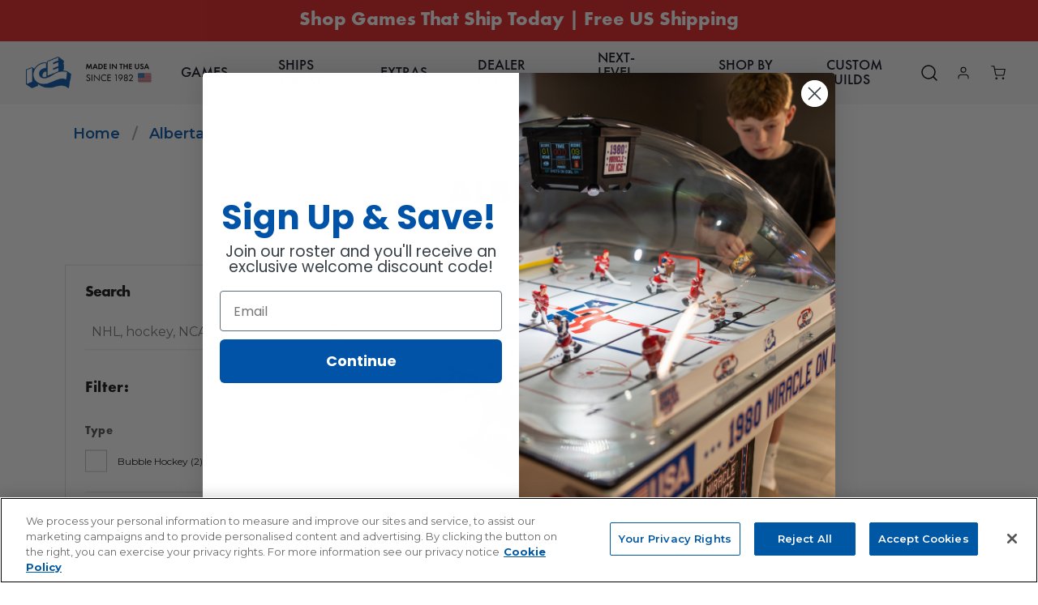

--- FILE ---
content_type: text/html; charset=utf-8
request_url: https://homearcadegames.com/collections/alberta
body_size: 55837
content:
<!doctype html>
<html class="no-js" lang="en">
  <head>
    <script>
      // Define dataLayer and the gtag function.
      window.dataLayer = window.dataLayer || [];
      function gtag(){dataLayer.push(arguments);}
      // Default consent
      gtag('consent', 'default', {
            ad_storage: 'granted',
            analytics_storage: 'granted',
            functionality_storage: 'granted',
            personalization_storage: 'granted',
            security_storage: 'granted',  
            ad_user_data: 'granted',
            ad_personalization: 'granted',
            wait_for_update: 500
      });
    </script>
    <!-- Google Tag Manager -->
    <script>(function(w,d,s,l,i){w[l]=w[l]||[];w[l].push({'gtm.start':
    new Date().getTime(),event:'gtm.js'});var f=d.getElementsByTagName(s)[0],
    j=d.createElement(s),dl=l!='dataLayer'?'&l='+l:'';j.async=true;j.src=
    'https://www.googletagmanager.com/gtm.js?id='+i+dl;f.parentNode.insertBefore(j,f);
    })(window,document,'script','dataLayer','GTM-WHC9XPVT');</script>
    <!-- End Google Tag Manager -->
    <link rel="preconnect dns-prefetch" href="https://api.config-security.com/" crossorigin>
    <link rel="preconnect dns-prefetch" href="https://conf.config-security.com/" crossorigin>
    <link rel="preconnect dns-prefetch" href="https://whale.camera/" crossorigin>
    <script>
      /* >> TriplePixel :: start*/
      (window.TriplePixelData = {
        TripleName: 'homearcadegames.myshopify.com',
        ver: '2.12',
        plat: 'SHOPIFY',
        isHeadless: false,
      }),
        (function (W, H, A, L, E, _, B, N) {
          function O(U, T, P, H, R) {
            void 0 === R && (R = !1),
              (H = new XMLHttpRequest()),
              P ? (H.open('POST', U, !0), H.setRequestHeader('Content-Type', 'text/plain')) : H.open('GET', U, !0),
              H.send(JSON.stringify(P || {})),
              (H.onreadystatechange = function () {
                4 === H.readyState && 200 === H.status
                  ? ((R = H.responseText), U.includes('.txt') ? eval(R) : P || (N[B] = R))
                  : (299 < H.status || H.status < 200) && T && !R && ((R = !0), O(U, T - 1, P));
              });
          }
          if (((N = window), !N[H + 'sn'])) {
            (N[H + 'sn'] = 1),
              (L = function () {
                return Date.now().toString(36) + '_' + Math.random().toString(36);
              });
            try {
              A.setItem(H, 1 + (0 | A.getItem(H) || 0)),
                (E = JSON.parse(A.getItem(H + 'U') || '[]')).push({
                  u: location.href,
                  r: document.referrer,
                  t: Date.now(),
                  id: L(),
                }),
                A.setItem(H + 'U', JSON.stringify(E));
            } catch (e) {}
            var i, m, p;
            A.getItem('"!nC`') ||
              ((_ = A),
              (A = N),
              A[H] ||
                ((E = A[H] =
                  function (t, e, a) {
                    return (
                      void 0 === a && (a = []),
                      'State' == t ? E.s : ((W = L()), (E._q = E._q || []).push([W, t, e].concat(a)), W)
                    );
                  }),
                (E.s = 'Installed'),
                (E._q = []),
                (E.ch = W),
                (B = 'configSecurityConfModel'),
                (N[B] = 1),
                O('https://conf.config-security.com/model', 5),
                (i = L()),
                (m = A[atob('c2NyZWVu')]),
                _.setItem('di_pmt_wt', i),
                (p = {
                  id: i,
                  action: 'profile',
                  avatar: _.getItem('auth-security_rand_salt_'),
                  time: m[atob('d2lkdGg=')] + ':' + m[atob('aGVpZ2h0')],
                  host: A.TriplePixelData.TripleName,
                  plat: A.TriplePixelData.plat,
                  url: window.location.href,
                  ref: document.referrer,
                  ver: A.TriplePixelData.ver,
                }),
                O('https://api.config-security.com/event', 5, p),
                O('https://whale.camera/live/dot.txt', 5)));
          }
        })('', 'TriplePixel', localStorage);
      /* << TriplePixel :: end*/
    </script>

    <script src="//homearcadegames.com/cdn/shop/t/256/assets/custom.js?v=176825909033699838351763571405" defer></script>

    <script>
      /* >> TriplePixel :: start*/
      (window.TriplePixelData = {
        TripleName: 'homearcadegames.myshopify.com',
        ver: '2.11',
        plat: 'SHOPIFY',
        isHeadless: false,
      }),
        (function (W, H, A, L, E, _, B, N) {
          function O(U, T, P, H, R) {
            void 0 === R && (R = !1),
              (H = new XMLHttpRequest()),
              P
                ? (H.open('POST', U, !0), H.setRequestHeader('Content-Type', 'application/json'))
                : H.open('GET', U, !0),
              H.send(JSON.stringify(P || {})),
              (H.onreadystatechange = function () {
                4 === H.readyState && 200 === H.status
                  ? ((R = H.responseText), U.includes('.txt') ? eval(R) : P || (N[B] = R))
                  : (299 < H.status || H.status < 200) && T && !R && ((R = !0), O(U, T - 1));
              });
          }
          if (((N = window), !N[H + 'sn'])) {
            (N[H + 'sn'] = 1),
              (L = function () {
                return Date.now().toString(36) + '_' + Math.random().toString(36);
              });
            try {
              A.setItem(H, 1 + (0 | A.getItem(H) || 0)),
                (E = JSON.parse(A.getItem(H + 'U') || '[]')).push({
                  u: location.href,
                  r: document.referrer,
                  t: Date.now(),
                  id: L(),
                }),
                A.setItem(H + 'U', JSON.stringify(E));
            } catch (e) {}
            var i, m, p;
            A.getItem('"!nC`') ||
              ((_ = A),
              (A = N),
              A[H] ||
                ((E = A[H] =
                  function (t, e, a) {
                    return (
                      void 0 === a && (a = []),
                      'State' == t ? E.s : ((W = L()), (E._q = E._q || []).push([W, t, e].concat(a)), W)
                    );
                  }),
                (E.s = 'Installed'),
                (E._q = []),
                (E.ch = W),
                (B = 'configSecurityConfModel'),
                (N[B] = 1),
                O('https://conf.config-security.com/model', 5),
                (i = L()),
                (m = A[atob('c2NyZWVu')]),
                _.setItem('di_pmt_wt', i),
                (p = {
                  id: i,
                  action: 'profile',
                  avatar: _.getItem('auth-security_rand_salt_'),
                  time: m[atob('d2lkdGg=')] + ':' + m[atob('aGVpZ2h0')],
                  host: A.TriplePixelData.TripleName,
                  plat: A.TriplePixelData.plat,
                  url: window.location.href,
                  ref: document.referrer,
                  ver: A.TriplePixelData.ver,
                }),
                O('https://api.config-security.com/event', 5, p),
                O('https://whale.camera/live/dot.txt', 5)));
          }
        })('', 'TriplePixel', localStorage);
      /* << TriplePixel :: end*/
    </script>
    <script
      async="async"
      src="https://static.mobilemonkey.com/js/mm_a98f7cde-dc26-49a8-b075-d53c03b16ada-33657371.js"
    ></script>
    
    
    
  
    <meta charset="utf-8">
    <meta http-equiv="X-UA-Compatible" content="IE=edge">
    <meta name="viewport" content="width=device-width,initial-scale=1">
    
    <meta name="theme-color" content="">
    <link rel="canonical" href="https://homearcadegames.com/collections/alberta">
    <link
      rel="preconnect"
      href="https://cdn.shopify.com"
      crossorigin
    ><link
        rel="icon"
        type="image/png"
        href="//homearcadegames.com/cdn/shop/files/ICE-Favicon.png?crop=center&height=32&v=1738582597&width=32"
      ><link
        rel="preconnect"
        href="https://fonts.shopifycdn.com"
        crossorigin
      ><title>
      Alberta

        &ndash; Home Arcade Games</title>

    

    

<meta property="og:site_name" content="Home Arcade Games">
<meta property="og:url" content="https://homearcadegames.com/collections/alberta">
<meta property="og:title" content="Alberta">
<meta property="og:type" content="website">
<meta property="og:description" content="Take your home arcade to the next level, ICE has brought together all the favorites in one place! The best arcade games are now available for your home – purchase online today!"><meta name="twitter:site" content="@homearcadegames"><meta name="twitter:card" content="summary_large_image">
<meta name="twitter:title" content="Alberta">
<meta name="twitter:description" content="Take your home arcade to the next level, ICE has brought together all the favorites in one place! The best arcade games are now available for your home – purchase online today!">


    <script src="//homearcadegames.com/cdn/shop/t/256/assets/global.js?v=180207575902542957561763571405" defer="defer"></script>
    <script src="//homearcadegames.com/cdn/shop/t/256/assets/quick-add.js?v=27772443366422058231763571405" defer="defer"></script>
    <script>window.performance && window.performance.mark && window.performance.mark('shopify.content_for_header.start');</script><meta name="google-site-verification" content="XRwZeiCVKumBDLJeTT3boRAE30kZyxABqQXmAHKA6bA">
<meta id="shopify-digital-wallet" name="shopify-digital-wallet" content="/55642161304/digital_wallets/dialog">
<meta name="shopify-checkout-api-token" content="7e15ef07d5b4d58de678ca0497e7688f">
<meta id="in-context-paypal-metadata" data-shop-id="55642161304" data-venmo-supported="false" data-environment="production" data-locale="en_US" data-paypal-v4="true" data-currency="USD">
<link rel="alternate" type="application/atom+xml" title="Feed" href="/collections/alberta.atom" />
<link rel="alternate" hreflang="x-default" href="https://homearcadegames.com/collections/alberta">
<link rel="alternate" hreflang="en-CA" href="https://homearcadegames.com/en-ca/collections/alberta">
<link rel="alternate" hreflang="en-US" href="https://homearcadegames.com/collections/alberta">
<link rel="alternate" type="application/json+oembed" href="https://homearcadegames.com/collections/alberta.oembed">
<script async="async" src="/checkouts/internal/preloads.js?locale=en-US"></script>
<link rel="preconnect" href="https://shop.app" crossorigin="anonymous">
<script async="async" src="https://shop.app/checkouts/internal/preloads.js?locale=en-US&shop_id=55642161304" crossorigin="anonymous"></script>
<script id="apple-pay-shop-capabilities" type="application/json">{"shopId":55642161304,"countryCode":"US","currencyCode":"USD","merchantCapabilities":["supports3DS"],"merchantId":"gid:\/\/shopify\/Shop\/55642161304","merchantName":"Home Arcade Games","requiredBillingContactFields":["postalAddress","email","phone"],"requiredShippingContactFields":["postalAddress","email","phone"],"shippingType":"shipping","supportedNetworks":["visa","masterCard","amex","discover","elo","jcb"],"total":{"type":"pending","label":"Home Arcade Games","amount":"1.00"},"shopifyPaymentsEnabled":true,"supportsSubscriptions":true}</script>
<script id="shopify-features" type="application/json">{"accessToken":"7e15ef07d5b4d58de678ca0497e7688f","betas":["rich-media-storefront-analytics"],"domain":"homearcadegames.com","predictiveSearch":true,"shopId":55642161304,"locale":"en"}</script>
<script>var Shopify = Shopify || {};
Shopify.shop = "homearcadegames.myshopify.com";
Shopify.locale = "en";
Shopify.currency = {"active":"USD","rate":"1.0"};
Shopify.country = "US";
Shopify.theme = {"name":"[P3] New Main Theme","id":151436165272,"schema_name":"Dawn","schema_version":"7.0.1","theme_store_id":null,"role":"main"};
Shopify.theme.handle = "null";
Shopify.theme.style = {"id":null,"handle":null};
Shopify.cdnHost = "homearcadegames.com/cdn";
Shopify.routes = Shopify.routes || {};
Shopify.routes.root = "/";</script>
<script type="module">!function(o){(o.Shopify=o.Shopify||{}).modules=!0}(window);</script>
<script>!function(o){function n(){var o=[];function n(){o.push(Array.prototype.slice.apply(arguments))}return n.q=o,n}var t=o.Shopify=o.Shopify||{};t.loadFeatures=n(),t.autoloadFeatures=n()}(window);</script>
<script>
  window.ShopifyPay = window.ShopifyPay || {};
  window.ShopifyPay.apiHost = "shop.app\/pay";
  window.ShopifyPay.redirectState = null;
</script>
<script id="shop-js-analytics" type="application/json">{"pageType":"collection"}</script>
<script defer="defer" async type="module" src="//homearcadegames.com/cdn/shopifycloud/shop-js/modules/v2/client.init-shop-cart-sync_BT-GjEfc.en.esm.js"></script>
<script defer="defer" async type="module" src="//homearcadegames.com/cdn/shopifycloud/shop-js/modules/v2/chunk.common_D58fp_Oc.esm.js"></script>
<script defer="defer" async type="module" src="//homearcadegames.com/cdn/shopifycloud/shop-js/modules/v2/chunk.modal_xMitdFEc.esm.js"></script>
<script type="module">
  await import("//homearcadegames.com/cdn/shopifycloud/shop-js/modules/v2/client.init-shop-cart-sync_BT-GjEfc.en.esm.js");
await import("//homearcadegames.com/cdn/shopifycloud/shop-js/modules/v2/chunk.common_D58fp_Oc.esm.js");
await import("//homearcadegames.com/cdn/shopifycloud/shop-js/modules/v2/chunk.modal_xMitdFEc.esm.js");

  window.Shopify.SignInWithShop?.initShopCartSync?.({"fedCMEnabled":true,"windoidEnabled":true});

</script>
<script>
  window.Shopify = window.Shopify || {};
  if (!window.Shopify.featureAssets) window.Shopify.featureAssets = {};
  window.Shopify.featureAssets['shop-js'] = {"shop-cart-sync":["modules/v2/client.shop-cart-sync_DZOKe7Ll.en.esm.js","modules/v2/chunk.common_D58fp_Oc.esm.js","modules/v2/chunk.modal_xMitdFEc.esm.js"],"init-fed-cm":["modules/v2/client.init-fed-cm_B6oLuCjv.en.esm.js","modules/v2/chunk.common_D58fp_Oc.esm.js","modules/v2/chunk.modal_xMitdFEc.esm.js"],"shop-cash-offers":["modules/v2/client.shop-cash-offers_D2sdYoxE.en.esm.js","modules/v2/chunk.common_D58fp_Oc.esm.js","modules/v2/chunk.modal_xMitdFEc.esm.js"],"shop-login-button":["modules/v2/client.shop-login-button_QeVjl5Y3.en.esm.js","modules/v2/chunk.common_D58fp_Oc.esm.js","modules/v2/chunk.modal_xMitdFEc.esm.js"],"pay-button":["modules/v2/client.pay-button_DXTOsIq6.en.esm.js","modules/v2/chunk.common_D58fp_Oc.esm.js","modules/v2/chunk.modal_xMitdFEc.esm.js"],"shop-button":["modules/v2/client.shop-button_DQZHx9pm.en.esm.js","modules/v2/chunk.common_D58fp_Oc.esm.js","modules/v2/chunk.modal_xMitdFEc.esm.js"],"avatar":["modules/v2/client.avatar_BTnouDA3.en.esm.js"],"init-windoid":["modules/v2/client.init-windoid_CR1B-cfM.en.esm.js","modules/v2/chunk.common_D58fp_Oc.esm.js","modules/v2/chunk.modal_xMitdFEc.esm.js"],"init-shop-for-new-customer-accounts":["modules/v2/client.init-shop-for-new-customer-accounts_C_vY_xzh.en.esm.js","modules/v2/client.shop-login-button_QeVjl5Y3.en.esm.js","modules/v2/chunk.common_D58fp_Oc.esm.js","modules/v2/chunk.modal_xMitdFEc.esm.js"],"init-shop-email-lookup-coordinator":["modules/v2/client.init-shop-email-lookup-coordinator_BI7n9ZSv.en.esm.js","modules/v2/chunk.common_D58fp_Oc.esm.js","modules/v2/chunk.modal_xMitdFEc.esm.js"],"init-shop-cart-sync":["modules/v2/client.init-shop-cart-sync_BT-GjEfc.en.esm.js","modules/v2/chunk.common_D58fp_Oc.esm.js","modules/v2/chunk.modal_xMitdFEc.esm.js"],"shop-toast-manager":["modules/v2/client.shop-toast-manager_DiYdP3xc.en.esm.js","modules/v2/chunk.common_D58fp_Oc.esm.js","modules/v2/chunk.modal_xMitdFEc.esm.js"],"init-customer-accounts":["modules/v2/client.init-customer-accounts_D9ZNqS-Q.en.esm.js","modules/v2/client.shop-login-button_QeVjl5Y3.en.esm.js","modules/v2/chunk.common_D58fp_Oc.esm.js","modules/v2/chunk.modal_xMitdFEc.esm.js"],"init-customer-accounts-sign-up":["modules/v2/client.init-customer-accounts-sign-up_iGw4briv.en.esm.js","modules/v2/client.shop-login-button_QeVjl5Y3.en.esm.js","modules/v2/chunk.common_D58fp_Oc.esm.js","modules/v2/chunk.modal_xMitdFEc.esm.js"],"shop-follow-button":["modules/v2/client.shop-follow-button_CqMgW2wH.en.esm.js","modules/v2/chunk.common_D58fp_Oc.esm.js","modules/v2/chunk.modal_xMitdFEc.esm.js"],"checkout-modal":["modules/v2/client.checkout-modal_xHeaAweL.en.esm.js","modules/v2/chunk.common_D58fp_Oc.esm.js","modules/v2/chunk.modal_xMitdFEc.esm.js"],"shop-login":["modules/v2/client.shop-login_D91U-Q7h.en.esm.js","modules/v2/chunk.common_D58fp_Oc.esm.js","modules/v2/chunk.modal_xMitdFEc.esm.js"],"lead-capture":["modules/v2/client.lead-capture_BJmE1dJe.en.esm.js","modules/v2/chunk.common_D58fp_Oc.esm.js","modules/v2/chunk.modal_xMitdFEc.esm.js"],"payment-terms":["modules/v2/client.payment-terms_Ci9AEqFq.en.esm.js","modules/v2/chunk.common_D58fp_Oc.esm.js","modules/v2/chunk.modal_xMitdFEc.esm.js"]};
</script>
<script>(function() {
  var isLoaded = false;
  function asyncLoad() {
    if (isLoaded) return;
    isLoaded = true;
    var urls = ["https:\/\/cdn.shopify.com\/s\/files\/1\/0556\/4216\/1304\/t\/2\/assets\/affirmShopify.js?v=1635886665\u0026shop=homearcadegames.myshopify.com","\/\/shopify.privy.com\/widget.js?shop=homearcadegames.myshopify.com","https:\/\/cdn.weglot.com\/weglot_script_tag.js?shop=homearcadegames.myshopify.com","\/\/cdn.shopify.com\/proxy\/019510a84d3252022ff44b3be3fae515356ed75cfd6ea3b855cfc63ca1c4bca8\/static.cdn.printful.com\/static\/js\/external\/shopify-product-customizer.js?v=0.28\u0026shop=homearcadegames.myshopify.com\u0026sp-cache-control=cHVibGljLCBtYXgtYWdlPTkwMA","https:\/\/shopify-simplemaps.s3.amazonaws.com\/shared\/load_simplemaps.js?shop=homearcadegames.myshopify.com","https:\/\/web.shipscout.app\/app.min.js?shop=homearcadegames.myshopify.com#sc_start_1707408956012_sc_end","https:\/\/cdn.doofinder.com\/shopify\/doofinder-installed.js?shop=homearcadegames.myshopify.com","https:\/\/admin.revenuehunt.com\/embed.js?shop=homearcadegames.myshopify.com"];
    for (var i = 0; i < urls.length; i++) {
      var s = document.createElement('script');
      s.type = 'text/javascript';
      s.async = true;
      s.src = urls[i];
      var x = document.getElementsByTagName('script')[0];
      x.parentNode.insertBefore(s, x);
    }
  };
  if(window.attachEvent) {
    window.attachEvent('onload', asyncLoad);
  } else {
    window.addEventListener('load', asyncLoad, false);
  }
})();</script>
<script id="__st">var __st={"a":55642161304,"offset":-18000,"reqid":"035bda7a-bef2-43a0-9286-602027f976a1-1769089750","pageurl":"homearcadegames.com\/collections\/alberta","u":"d23610abbb2a","p":"collection","rtyp":"collection","rid":295672774808};</script>
<script>window.ShopifyPaypalV4VisibilityTracking = true;</script>
<script id="captcha-bootstrap">!function(){'use strict';const t='contact',e='account',n='new_comment',o=[[t,t],['blogs',n],['comments',n],[t,'customer']],c=[[e,'customer_login'],[e,'guest_login'],[e,'recover_customer_password'],[e,'create_customer']],r=t=>t.map((([t,e])=>`form[action*='/${t}']:not([data-nocaptcha='true']) input[name='form_type'][value='${e}']`)).join(','),a=t=>()=>t?[...document.querySelectorAll(t)].map((t=>t.form)):[];function s(){const t=[...o],e=r(t);return a(e)}const i='password',u='form_key',d=['recaptcha-v3-token','g-recaptcha-response','h-captcha-response',i],f=()=>{try{return window.sessionStorage}catch{return}},m='__shopify_v',_=t=>t.elements[u];function p(t,e,n=!1){try{const o=window.sessionStorage,c=JSON.parse(o.getItem(e)),{data:r}=function(t){const{data:e,action:n}=t;return t[m]||n?{data:e,action:n}:{data:t,action:n}}(c);for(const[e,n]of Object.entries(r))t.elements[e]&&(t.elements[e].value=n);n&&o.removeItem(e)}catch(o){console.error('form repopulation failed',{error:o})}}const l='form_type',E='cptcha';function T(t){t.dataset[E]=!0}const w=window,h=w.document,L='Shopify',v='ce_forms',y='captcha';let A=!1;((t,e)=>{const n=(g='f06e6c50-85a8-45c8-87d0-21a2b65856fe',I='https://cdn.shopify.com/shopifycloud/storefront-forms-hcaptcha/ce_storefront_forms_captcha_hcaptcha.v1.5.2.iife.js',D={infoText:'Protected by hCaptcha',privacyText:'Privacy',termsText:'Terms'},(t,e,n)=>{const o=w[L][v],c=o.bindForm;if(c)return c(t,g,e,D).then(n);var r;o.q.push([[t,g,e,D],n]),r=I,A||(h.body.append(Object.assign(h.createElement('script'),{id:'captcha-provider',async:!0,src:r})),A=!0)});var g,I,D;w[L]=w[L]||{},w[L][v]=w[L][v]||{},w[L][v].q=[],w[L][y]=w[L][y]||{},w[L][y].protect=function(t,e){n(t,void 0,e),T(t)},Object.freeze(w[L][y]),function(t,e,n,w,h,L){const[v,y,A,g]=function(t,e,n){const i=e?o:[],u=t?c:[],d=[...i,...u],f=r(d),m=r(i),_=r(d.filter((([t,e])=>n.includes(e))));return[a(f),a(m),a(_),s()]}(w,h,L),I=t=>{const e=t.target;return e instanceof HTMLFormElement?e:e&&e.form},D=t=>v().includes(t);t.addEventListener('submit',(t=>{const e=I(t);if(!e)return;const n=D(e)&&!e.dataset.hcaptchaBound&&!e.dataset.recaptchaBound,o=_(e),c=g().includes(e)&&(!o||!o.value);(n||c)&&t.preventDefault(),c&&!n&&(function(t){try{if(!f())return;!function(t){const e=f();if(!e)return;const n=_(t);if(!n)return;const o=n.value;o&&e.removeItem(o)}(t);const e=Array.from(Array(32),(()=>Math.random().toString(36)[2])).join('');!function(t,e){_(t)||t.append(Object.assign(document.createElement('input'),{type:'hidden',name:u})),t.elements[u].value=e}(t,e),function(t,e){const n=f();if(!n)return;const o=[...t.querySelectorAll(`input[type='${i}']`)].map((({name:t})=>t)),c=[...d,...o],r={};for(const[a,s]of new FormData(t).entries())c.includes(a)||(r[a]=s);n.setItem(e,JSON.stringify({[m]:1,action:t.action,data:r}))}(t,e)}catch(e){console.error('failed to persist form',e)}}(e),e.submit())}));const S=(t,e)=>{t&&!t.dataset[E]&&(n(t,e.some((e=>e===t))),T(t))};for(const o of['focusin','change'])t.addEventListener(o,(t=>{const e=I(t);D(e)&&S(e,y())}));const B=e.get('form_key'),M=e.get(l),P=B&&M;t.addEventListener('DOMContentLoaded',(()=>{const t=y();if(P)for(const e of t)e.elements[l].value===M&&p(e,B);[...new Set([...A(),...v().filter((t=>'true'===t.dataset.shopifyCaptcha))])].forEach((e=>S(e,t)))}))}(h,new URLSearchParams(w.location.search),n,t,e,['guest_login'])})(!0,!0)}();</script>
<script integrity="sha256-4kQ18oKyAcykRKYeNunJcIwy7WH5gtpwJnB7kiuLZ1E=" data-source-attribution="shopify.loadfeatures" defer="defer" src="//homearcadegames.com/cdn/shopifycloud/storefront/assets/storefront/load_feature-a0a9edcb.js" crossorigin="anonymous"></script>
<script crossorigin="anonymous" defer="defer" src="//homearcadegames.com/cdn/shopifycloud/storefront/assets/shopify_pay/storefront-65b4c6d7.js?v=20250812"></script>
<script data-source-attribution="shopify.dynamic_checkout.dynamic.init">var Shopify=Shopify||{};Shopify.PaymentButton=Shopify.PaymentButton||{isStorefrontPortableWallets:!0,init:function(){window.Shopify.PaymentButton.init=function(){};var t=document.createElement("script");t.src="https://homearcadegames.com/cdn/shopifycloud/portable-wallets/latest/portable-wallets.en.js",t.type="module",document.head.appendChild(t)}};
</script>
<script data-source-attribution="shopify.dynamic_checkout.buyer_consent">
  function portableWalletsHideBuyerConsent(e){var t=document.getElementById("shopify-buyer-consent"),n=document.getElementById("shopify-subscription-policy-button");t&&n&&(t.classList.add("hidden"),t.setAttribute("aria-hidden","true"),n.removeEventListener("click",e))}function portableWalletsShowBuyerConsent(e){var t=document.getElementById("shopify-buyer-consent"),n=document.getElementById("shopify-subscription-policy-button");t&&n&&(t.classList.remove("hidden"),t.removeAttribute("aria-hidden"),n.addEventListener("click",e))}window.Shopify?.PaymentButton&&(window.Shopify.PaymentButton.hideBuyerConsent=portableWalletsHideBuyerConsent,window.Shopify.PaymentButton.showBuyerConsent=portableWalletsShowBuyerConsent);
</script>
<script data-source-attribution="shopify.dynamic_checkout.cart.bootstrap">document.addEventListener("DOMContentLoaded",(function(){function t(){return document.querySelector("shopify-accelerated-checkout-cart, shopify-accelerated-checkout")}if(t())Shopify.PaymentButton.init();else{new MutationObserver((function(e,n){t()&&(Shopify.PaymentButton.init(),n.disconnect())})).observe(document.body,{childList:!0,subtree:!0})}}));
</script>
<link id="shopify-accelerated-checkout-styles" rel="stylesheet" media="screen" href="https://homearcadegames.com/cdn/shopifycloud/portable-wallets/latest/accelerated-checkout-backwards-compat.css" crossorigin="anonymous">
<style id="shopify-accelerated-checkout-cart">
        #shopify-buyer-consent {
  margin-top: 1em;
  display: inline-block;
  width: 100%;
}

#shopify-buyer-consent.hidden {
  display: none;
}

#shopify-subscription-policy-button {
  background: none;
  border: none;
  padding: 0;
  text-decoration: underline;
  font-size: inherit;
  cursor: pointer;
}

#shopify-subscription-policy-button::before {
  box-shadow: none;
}

      </style>
<script id="sections-script" data-sections="main-collection-header,header,footer" defer="defer" src="//homearcadegames.com/cdn/shop/t/256/compiled_assets/scripts.js?v=151826"></script>
<script>window.performance && window.performance.mark && window.performance.mark('shopify.content_for_header.end');</script>


    <style data-shopify>
        @font-face {
  font-family: Montserrat;
  font-weight: 400;
  font-style: normal;
  font-display: swap;
  src: url("//homearcadegames.com/cdn/fonts/montserrat/montserrat_n4.81949fa0ac9fd2021e16436151e8eaa539321637.woff2") format("woff2"),
       url("//homearcadegames.com/cdn/fonts/montserrat/montserrat_n4.a6c632ca7b62da89c3594789ba828388aac693fe.woff") format("woff");
}

        @font-face {
  font-family: Montserrat;
  font-weight: 700;
  font-style: normal;
  font-display: swap;
  src: url("//homearcadegames.com/cdn/fonts/montserrat/montserrat_n7.3c434e22befd5c18a6b4afadb1e3d77c128c7939.woff2") format("woff2"),
       url("//homearcadegames.com/cdn/fonts/montserrat/montserrat_n7.5d9fa6e2cae713c8fb539a9876489d86207fe957.woff") format("woff");
}

        @font-face {
  font-family: Montserrat;
  font-weight: 400;
  font-style: italic;
  font-display: swap;
  src: url("//homearcadegames.com/cdn/fonts/montserrat/montserrat_i4.5a4ea298b4789e064f62a29aafc18d41f09ae59b.woff2") format("woff2"),
       url("//homearcadegames.com/cdn/fonts/montserrat/montserrat_i4.072b5869c5e0ed5b9d2021e4c2af132e16681ad2.woff") format("woff");
}

        @font-face {
  font-family: Montserrat;
  font-weight: 700;
  font-style: italic;
  font-display: swap;
  src: url("//homearcadegames.com/cdn/fonts/montserrat/montserrat_i7.a0d4a463df4f146567d871890ffb3c80408e7732.woff2") format("woff2"),
       url("//homearcadegames.com/cdn/fonts/montserrat/montserrat_i7.f6ec9f2a0681acc6f8152c40921d2a4d2e1a2c78.woff") format("woff");
}

        @font-face {
  font-family: Montserrat;
  font-weight: 400;
  font-style: normal;
  font-display: swap;
  src: url("//homearcadegames.com/cdn/fonts/montserrat/montserrat_n4.81949fa0ac9fd2021e16436151e8eaa539321637.woff2") format("woff2"),
       url("//homearcadegames.com/cdn/fonts/montserrat/montserrat_n4.a6c632ca7b62da89c3594789ba828388aac693fe.woff") format("woff");
}


        :root  {
          --font-body-family: Montserrat
          , sans-serif;
          --font-body-style: normal;
          --font-body-weight: 400;
          --font-body-weight-bold: 700;

          --font-heading-family: Montserrat
          , sans-serif;
          --font-heading-style: normal;
          --font-heading-weight: 400;

          --font-body-scale: 1.0;
          --font-heading-scale: 1.0;
          --color-base-text: 18
          , 18
          , 18;
          --color-shadow: 18
          , 18
          , 18;
          --color-base-background-1: 255
          , 255
          , 255;
          --color-base-background-2: 243
          , 243
          , 243;
          --color-base-solid-button-labels: 255
          , 255
          , 255;
          --color-base-outline-button-labels: 18
          , 18
          , 18;
          --color-base-accent-1: 18
          , 18
          , 18;
          --color-base-accent-2: 29
          , 133
          , 237;
          --payment-terms-background-color: #ffffff;

          --gradient-base-background-1: 
            #ffffff;
          --gradient-base-background-2: 
            #f3f3f3;
          --gradient-base-accent-1: 
            #121212;
          --gradient-base-accent-2: 
            #1d85ed;

          --media-padding: px;
          --media-border-opacity: 0.05;
          --media-border-width: 1px;
          --media-radius: 0px;
          --media-shadow-opacity: 0.0;
          --media-shadow-horizontal-offset: 0px;
          --media-shadow-vertical-offset: 4px;
          --media-shadow-blur-radius: 5px;
          --media-shadow-visible: 
            0;

          --page-width: 160rem;
          --page-width-margin: 
            0rem;

          --product-card-image-padding: 0.0rem;
          --product-card-corner-radius: 0.0rem;
          --product-card-text-alignment: left;
          --product-card-border-width: 0.0rem;
          --product-card-border-opacity: 0.1;
          --product-card-shadow-opacity: 0.0;
          --product-card-shadow-visible: 
            0;
          --product-card-shadow-horizontal-offset: 0.0rem;
          --product-card-shadow-vertical-offset: 0.4rem;
          --product-card-shadow-blur-radius: 0.5rem;

          --collection-card-image-padding: 0.0rem;
          --collection-card-corner-radius: 0.0rem;
          --collection-card-text-alignment: left;
          --collection-card-border-width: 0.0rem;
          --collection-card-border-opacity: 0.1;
          --collection-card-shadow-opacity: 0.0;
          --collection-card-shadow-visible: 
            0;
          --collection-card-shadow-horizontal-offset: 0.0rem;
          --collection-card-shadow-vertical-offset: 0.4rem;
          --collection-card-shadow-blur-radius: 0.5rem;

          --blog-card-image-padding: 0.0rem;
          --blog-card-corner-radius: 0.0rem;
          --blog-card-text-alignment: left;
          --blog-card-border-width: 0.0rem;
          --blog-card-border-opacity: 0.1;
          --blog-card-shadow-opacity: 0.0;
          --blog-card-shadow-visible: 
            0;
          --blog-card-shadow-horizontal-offset: 0.0rem;
          --blog-card-shadow-vertical-offset: 0.4rem;
          --blog-card-shadow-blur-radius: 0.5rem;

          --badge-corner-radius: 4.0rem;

          --popup-border-width: 1px;
          --popup-border-opacity: 0.1;
          --popup-corner-radius: 0px;
          --popup-shadow-opacity: 0.0;
          --popup-shadow-horizontal-offset: 0px;
          --popup-shadow-vertical-offset: 4px;
          --popup-shadow-blur-radius: 5px;

          --drawer-border-width: 1px;
          --drawer-border-opacity: 0.1;
          --drawer-shadow-opacity: 0.0;
          --drawer-shadow-horizontal-offset: 0px;
          --drawer-shadow-vertical-offset: 4px;
          --drawer-shadow-blur-radius: 5px;

          --spacing-sections-desktop: 0px;
          --spacing-sections-mobile: 
            0px;

          --grid-desktop-vertical-spacing: 8px;
          --grid-desktop-horizontal-spacing: 8px;
          --grid-mobile-vertical-spacing: 4px;
          --grid-mobile-horizontal-spacing: 4px;

          --text-boxes-border-opacity: 0.1;
          --text-boxes-border-width: 0px;
          --text-boxes-radius: 0px;
          --text-boxes-shadow-opacity: 0.0;
          --text-boxes-shadow-visible: 
            0;
          --text-boxes-shadow-horizontal-offset: 0px;
          --text-boxes-shadow-vertical-offset: 4px;
          --text-boxes-shadow-blur-radius: 5px;

          --buttons-radius: 0px;
          --buttons-radius-outset: 
            0px;
          --buttons-border-width: 
            1px;
          --buttons-border-opacity: 1.0;
          --buttons-shadow-opacity: 0.0;
          --buttons-shadow-visible: 
            0;
          --buttons-shadow-horizontal-offset: 0px;
          --buttons-shadow-vertical-offset: 4px;
          --buttons-shadow-blur-radius: 5px;
          --buttons-border-offset: 
            0px;

          --inputs-radius: 0px;
          --inputs-border-width: 1px;
          --inputs-border-opacity: 0.55;
          --inputs-shadow-opacity: 0.0;
          --inputs-shadow-horizontal-offset: 0px;
          --inputs-margin-offset: 
            0px;
          --inputs-shadow-vertical-offset: 4px;
          --inputs-shadow-blur-radius: 5px;
          --inputs-radius-outset: 
            0px;

          --variant-pills-radius: 40px;
          --variant-pills-border-width: 1px;
          --variant-pills-border-opacity: 0.55;
          --variant-pills-shadow-opacity: 0.0;
          --variant-pills-shadow-horizontal-offset: 0px;
          --variant-pills-shadow-vertical-offset: 4px;
          --variant-pills-shadow-blur-radius: 5px;
        }

        *,
        *::before,
        *::after {
          box-sizing: inherit;
        }

        html {
          box-sizing: border-box;
          font-size: calc(var(--font-size-base) * 1px);
          height: 100%;
        }

        body {
          display: grid;
          grid-template-rows: auto auto 1fr auto;
          grid-template-columns: 100%;
          min-height: 100%;
          margin: 0;
          font-size: 1.5rem;
          line-height: 1.3;
          font-family: var(--font-body-family);
          font-style: var(--font-body-style);
          font-weight: var(--font-body-weight);
        }

        @media screen and (min-width: 750px) {
          body {
            font-size: 1.6rem;
          }
        }
      }
    </style>
    <link rel="stylesheet" href="https://cdn.jsdelivr.net/npm/swiper@8/swiper-bundle.min.css">
    <link
      href="https://fonts.googleapis.com/css2?family=Montserrat:wght@100;400;600;700;900&display=swap"
      rel="stylesheet"
    >
    <script src="https://cdn.jsdelivr.net/npm/swiper@8/swiper-bundle.min.js"></script>
    <link
      rel="stylesheet"
      href="https://cdn.jsdelivr.net/npm/@fortawesome/fontawesome-free@5.15.3/css/all.min.css"
      crossorigin="anonymous"
    >
    <link href="//homearcadegames.com/cdn/shop/t/256/assets/fonts.css?v=80243150743491705361763571405" rel="stylesheet" type="text/css" media="all" />
    <link href="//homearcadegames.com/cdn/shop/t/256/assets/base.css?v=179242891412168998501763571405" rel="stylesheet" type="text/css" media="all" />
    <link href="//homearcadegames.com/cdn/shop/t/256/assets/custom.css?v=144381619413983643031763571405" rel="stylesheet" type="text/css" media="all" />
    <link href="//homearcadegames.com/cdn/shop/t/256/assets/theme.css?v=169938207941004530111763571405" rel="stylesheet" type="text/css" media="all" />
    <link rel="stylesheet" href="//homearcadegames.com/cdn/shop/t/256/assets/quick-add.css?v=112751411263737584351763571405" media="print" onload="this.media='all'"><link
        rel="preload"
        as="font"
        href="//homearcadegames.com/cdn/fonts/montserrat/montserrat_n4.81949fa0ac9fd2021e16436151e8eaa539321637.woff2"
        type="font/woff2"
        crossorigin
      ><link
        rel="preload"
        as="font"
        href="//homearcadegames.com/cdn/fonts/montserrat/montserrat_n4.81949fa0ac9fd2021e16436151e8eaa539321637.woff2"
        type="font/woff2"
        crossorigin
      ><link
        rel="stylesheet"
        href="//homearcadegames.com/cdn/shop/t/256/assets/component-predictive-search.css?v=71030456299060333451763571405"
        media="print"
        onload="this.media='all'"
      ><script>
      document.documentElement.className = document.documentElement.className.replace('no-js', 'js');
      if (Shopify.designMode) {
        document.documentElement.classList.add('shopify-design-mode');
      }
    </script>

    
    
<script>
  function fn() {
    if (typeof BSS_SL.configData == 'undefined') {
      if (window.location.pathname == '/pages/store-locator') {
        document.getElementById('PageContainer').remove();
      }
    }
  }
  if (document.readyState === 'complete' || document.readyState === 'interactive') {
    setTimeout(fn, 1);
  } else {
    document.addEventListener('DOMContentLoaded', fn);
  }
</script>


  <script
    id="bss-store-locator-cluster"
    src="https://developers.google.com/maps/documentation/javascript/examples/markerclusterer/markerclusterer.js"
  ></script>


    <script id="bss-locator-config-setting">
  if (typeof BSS_SL == 'undefined') {
    var BSS_SL = {};
  }
  BSS_SL.configSetting = [
    { featureType: 'all', elementType: 'geometry', stylers: [{ color: '#202c3e' }] },
    {
      featureType: 'all',
      elementType: 'labels.text.fill',
      stylers: [{ gamma: 0.01 }, { lightness: 20 }, { weight: '1.39' }, { color: '#ffffff' }],
    },
    {
      featureType: 'all',
      elementType: 'labels.text.stroke',
      stylers: [{ weight: '0.96' }, { saturation: '9' }, { visibility: 'on' }, { color: '#000000' }],
    },
    { featureType: 'all', elementType: 'labels.icon', stylers: [{ visibility: 'off' }] },
    {
      featureType: 'landscape',
      elementType: 'geometry',
      stylers: [{ lightness: 30 }, { saturation: '9' }, { color: '#29446b' }],
    },
    { featureType: 'poi', elementType: 'geometry', stylers: [{ saturation: 20 }] },
    { featureType: 'poi.park', elementType: 'geometry', stylers: [{ lightness: 20 }, { saturation: -20 }] },
    { featureType: 'road', elementType: 'geometry', stylers: [{ lightness: 10 }, { saturation: -30 }] },
    { featureType: 'road', elementType: 'geometry.fill', stylers: [{ color: '#193a55' }] },
    {
      featureType: 'road',
      elementType: 'geometry.stroke',
      stylers: [{ saturation: 25 }, { lightness: 25 }, { weight: '0.01' }],
    },
    { featureType: 'water', elementType: 'all', stylers: [{ lightness: -20 }] },
  ];
</script>
<script
  id="bss-locator-clusterer"
  src="https://developers.google.com/maps/documentation/javascript/examples/markerclusterer/markerclusterer.js"
></script>


  <script type="text/javascript" src="https://cdn.shopify.com/s/files/1/0556/4216/1304/files/mapdata.js?v=1712774502" defer></script>		
  <script  type="text/javascript" src="https://cdn.shopify.com/s/files/1/0556/4216/1304/files/namap.js?v=1712774503" defer></script>

    <script type="text/javascript">
      (function(c,l,a,r,i,t,y){
          c[a]=c[a]||function(){(c[a].q=c[a].q||[]).push(arguments)};
          t=l.createElement(r);t.async=1;t.src="https://www.clarity.ms/tag/"+i;
          y=l.getElementsByTagName(r)[0];y.parentNode.insertBefore(t,y);
      })(window, document, "clarity", "script", "rjjyj960pm");
  </script>

    
  <!-- BEGIN app block: shopify://apps/klaviyo-email-marketing-sms/blocks/klaviyo-onsite-embed/2632fe16-c075-4321-a88b-50b567f42507 -->












  <script async src="https://static.klaviyo.com/onsite/js/XsR9ZL/klaviyo.js?company_id=XsR9ZL"></script>
  <script>!function(){if(!window.klaviyo){window._klOnsite=window._klOnsite||[];try{window.klaviyo=new Proxy({},{get:function(n,i){return"push"===i?function(){var n;(n=window._klOnsite).push.apply(n,arguments)}:function(){for(var n=arguments.length,o=new Array(n),w=0;w<n;w++)o[w]=arguments[w];var t="function"==typeof o[o.length-1]?o.pop():void 0,e=new Promise((function(n){window._klOnsite.push([i].concat(o,[function(i){t&&t(i),n(i)}]))}));return e}}})}catch(n){window.klaviyo=window.klaviyo||[],window.klaviyo.push=function(){var n;(n=window._klOnsite).push.apply(n,arguments)}}}}();</script>

  




  <script>
    window.klaviyoReviewsProductDesignMode = false
  </script>







<!-- END app block --><!-- BEGIN app block: shopify://apps/triplewhale/blocks/triple_pixel_snippet/483d496b-3f1a-4609-aea7-8eee3b6b7a2a --><link rel='preconnect dns-prefetch' href='https://api.config-security.com/' crossorigin />
<link rel='preconnect dns-prefetch' href='https://conf.config-security.com/' crossorigin />
<script>
/* >> TriplePixel :: start*/
window.TriplePixelData={TripleName:"homearcadegames.myshopify.com",ver:"2.16",plat:"SHOPIFY",isHeadless:false,src:'SHOPIFY_EXT',product:{id:"",name:``,price:"",variant:""},search:"",collection:"295672774808",cart:"drawer",template:"collection",curr:"USD" || "USD"},function(W,H,A,L,E,_,B,N){function O(U,T,P,H,R){void 0===R&&(R=!1),H=new XMLHttpRequest,P?(H.open("POST",U,!0),H.setRequestHeader("Content-Type","text/plain")):H.open("GET",U,!0),H.send(JSON.stringify(P||{})),H.onreadystatechange=function(){4===H.readyState&&200===H.status?(R=H.responseText,U.includes("/first")?eval(R):P||(N[B]=R)):(299<H.status||H.status<200)&&T&&!R&&(R=!0,O(U,T-1,P))}}if(N=window,!N[H+"sn"]){N[H+"sn"]=1,L=function(){return Date.now().toString(36)+"_"+Math.random().toString(36)};try{A.setItem(H,1+(0|A.getItem(H)||0)),(E=JSON.parse(A.getItem(H+"U")||"[]")).push({u:location.href,r:document.referrer,t:Date.now(),id:L()}),A.setItem(H+"U",JSON.stringify(E))}catch(e){}var i,m,p;A.getItem('"!nC`')||(_=A,A=N,A[H]||(E=A[H]=function(t,e,i){return void 0===i&&(i=[]),"State"==t?E.s:(W=L(),(E._q=E._q||[]).push([W,t,e].concat(i)),W)},E.s="Installed",E._q=[],E.ch=W,B="configSecurityConfModel",N[B]=1,O("https://conf.config-security.com/model",5),i=L(),m=A[atob("c2NyZWVu")],_.setItem("di_pmt_wt",i),p={id:i,action:"profile",avatar:_.getItem("auth-security_rand_salt_"),time:m[atob("d2lkdGg=")]+":"+m[atob("aGVpZ2h0")],host:A.TriplePixelData.TripleName,plat:A.TriplePixelData.plat,url:window.location.href.slice(0,500),ref:document.referrer,ver:A.TriplePixelData.ver},O("https://api.config-security.com/event",5,p),O("https://api.config-security.com/first?host=".concat(p.host,"&plat=").concat(p.plat),5)))}}("","TriplePixel",localStorage);
/* << TriplePixel :: end*/
</script>



<!-- END app block --><!-- BEGIN app block: shopify://apps/mappy-store-locator/blocks/bss-sl-script/edfca2bd-82ad-413c-b32c-580d239b17ab --><script id="bss-locator-config-data">
    var locatorData = {"storeId":1722,"domain":"homearcadegames.myshopify.com","styleId":"8500ea086fb65ce","pageId":94307614872,"redirectToPage":"store-locator","apiKey":"AIzaSyDrqSsXO0pK2N5ksHzHgZWbRxZqvioGM6Y","translation":"{\"your_location\":\"Your Location\",\"radius\":\"Radius\",\"tag\":\"Tag\",\"search\":\"Search\",\"store\":\"Stores\",\"find_my_location\": \"Find my location\", \"schedule\": \"Schedule\",\"enter_your_location\": \"Enter your location\", \"list\": \"List\", \"map\": \"Map\", \"monday\": \"MONDAY\", \"tuesday\": \"TUESDAY\", \"wednesday\": \"WEDNESDAY\",\"thursday\": \"THURSDAY\", \"friday\": \"FRIDAY\", \"saturday\": \"SATURDAY\", \"sunday\": \"SUNDAY\", \"allday\": \"ALLDAY\",\"product\": \"Product\",\"dayoff\":\"DAYOFF\",\"storeResult\":\"store results\",\"distance\":\"Distance\",\"notFound\":\"Not found any stores\",\"noLimit\":\"No limit\",\"youAreHere\":\"You are here\",\"showing\":\"Showing\",\"all\":\"All\",\"filterByCountry\":\"Filter by country\",\"searchByLocation\":\"Location\",\"searchByPhone\":\"Phone\",\"searchByStoreName\":\"Store name\",\"enterPhoneNumber\":\"Enter phone number\",\"enterStoreName\":\"Enter store name\"}","planCode":"pro","mapType":0,"mapStyleType":0,"customStyleId":null,"zoom_map":"13","scheduleMenu":0,"addressMenu":1,"additionalAddressMenu":1,"phoneMenu":1,"faxMenu":0,"emailMenu":0,"websiteMenu":0,"storeLinkMenu":0,"notShowColonMenu":0,"scheduleMap":0,"addressMap":1,"additionalAddressMap":1,"phoneMap":1,"faxMap":0,"emailMap":0,"websiteMap":0,"storeLinkMap":0,"notShowColonMap":0,"directionLinkMenu":1,"directionLinkMap":1,"contactButtonLinkMenu":0,"contactButtonLinkMap":0,"autoDetectAddress":1,"radiusSearch":0,"defaultRadius":50,"searchResultQuantityDisplay":-1,"tagSearch":0,"tagOption":0,"countryOption":0,"pageTitle":"<h1>ICE Reseller Locator</h1>","pageDescription":"<p>Reseller Locator for ICE Home Arcade Games specifically, Map does not indicate other game offering of resellers such as pinball or non ICE titles.&nbsp;</p>","showPageTitle":1,"showPageDescription":1,"showCountryFilter":0,"selectLocation":1,"selectPhone":1,"selectStoreName":1,"selectZipCode":0,"template":1,"templateCase":5,"layout":2,"enableSearchButton":1,"searchBarPosition":0,"distanceUnit":"miles","zoomCountLocation":0,"customFieldMap":0,"customFieldMenu":0,"defaultLat":null,"defaultLng":null,"manual_default_address":0,"showAllAddress":0,"orderLocations":"priority","detectViewport":0,"createdAt":"2022-10-26T10:21:28.000Z","formActive":0,"formTitleActive":0,"formTitle":"","formDescription":"","formCustomCss":"","isNewPlaceAPI":false,"isRestricted":false,"tagList":[{"tag_text":"ICE Reseller","tag_priority":1000},{"tag_text":"import-batch-1","tag_priority":1000}],"locationCount":90}
    if (typeof BSS_SL == 'undefined' || locatorData != "") {
        let storeLocators = []
        let tagList = []
        
        
        

        

        let mapPopupData = {"id":1221,"shop_domain":"homearcadegames.myshopify.com","enable":0,"pages":"index,cart,product,list-collections,search,blog,all_articles,all_custom_pages","icon":"https://cms.mappy-app.com/image/location-pin.svg","show_search_bar":1,"show_on_mobile":1,"show_on_desktop":1,"mobile_position":"bottom-right","desktop_position":"bottom-right","newPages":"/,cart,product,list-collections,search,blog,all_articles,all_custom_pages","typePage":"index,cart,product,list-collections,search,blog,all_articles,all_custom_pages","show_on_desktop_css":"@media only screen and (min-width: 749px) {\n                #bss-map-popup {\n                    bottom: 6px;\n                    right: 5px;\n                }\n            }","show_on_mobile_css":"@media only screen and (max-width: 749px) {\n                #bss-map-popup {\n                    bottom: 6px;\n                    right: 5px;\n                }\n            }"}
        let isWatermark = 0
        var translationData = {"originalTranslation":{"all":"All","map":"Map","tag":"Tag","list":"List","store":"Stores","allday":"ALLDAY","dayoff":"DAYOFF","friday":"FRIDAY","monday":"MONDAY","radius":"Radius","search":"Search","sunday":"SUNDAY","noLimit":"No limit","product":"Product","showing":"Showing","tuesday":"TUESDAY","distance":"Distance","notFound":"Not found any stores","saturday":"SATURDAY","schedule":"Schedule","thursday":"THURSDAY","wednesday":"WEDNESDAY","youAreHere":"You are here","storeResult":"store results","searchByPhone":"Phone","your_location":"Your Location","enterStoreName":"Enter store name","filterByCountry":"Filter by country","enterPhoneNumber":"Enter phone number","find_my_location":"Find my location","searchByLocation":"Location","searchByStoreName":"Store name","enter_your_location":"Enter your location"},"translations":null};
        var BSS_SL_metaobject = {"isUseMetaobject":true,"storefrontAccessToken":"b9ae191d4c986c189ff6bdb14d17aca5","apiVersion":"2025-01"};
        var BSS_SL = {
            ...locatorData,
            isWatermark,
            isOldUnlimited: locatorData.defaultRadius === 100 && !BSS_SL_metaobject,
            configData: storeLocators,
            tagData: tagList,
            enablePopup: mapPopupData.enable,
            pages: mapPopupData.newPages,
            typePage: mapPopupData.typePage,
            icon: mapPopupData.icon,
            showSearchBar: mapPopupData.show_search_bar,
            showOnMobile: mapPopupData.show_on_mobile,
            showOnDesktop: mapPopupData.show_on_desktop,
            mobilePosition: mapPopupData.mobile_position,
            desktopPosition: mapPopupData.desktop_position,
        };
    }
    Object.defineProperty(BSS_SL, 'planCode', { writable: false, configurable: false });
</script>
<script>
    function fn(){
        if (typeof BSS_SL.configData == 'undefined') {
                if(window.location.pathname == '/pages/store-locator' && document.getElementById("PageContainer")) document.getElementById("PageContainer").remove();
            }
        }
    if (document.readyState === "complete" || document.readyState === "interactive") setTimeout(fn, 1);
    else document.addEventListener("DOMContentLoaded", fn);
</script>


<script id="bss-locator-script">
    function bssLoadScript(src, callback) {
        const scriptTag = document.createElement("script");
        document.head.appendChild(scriptTag);
        scriptTag.defer = true;
        scriptTag.src = src;
        scriptTag.className = 'bss-script';
        if (callback) scriptTag.addEventListener('load', callback);
    }
    
    function loadScriptsSequentially(scripts) {
        return scripts.reduce((promise, script) => {
            return promise.then(() => {
                return new Promise((resolve) => {
                    bssLoadScript(script, resolve);
                });
            });
        }, Promise.resolve());
    }
    let scriptLocator = [
        "https://cdn.shopify.com/extensions/019bdeb6-3a1d-785d-a441-eb48410902f0/store-locator-sever-213/assets/bss-sl.js"
    ];
    if (BSS_SL.mapType) {
        if (BSS_SL.zoomCountLocation == 0) {
            scriptLocator.unshift(`https://cdn.shopify.com/extensions/019bdeb6-3a1d-785d-a441-eb48410902f0/store-locator-sever-213/assets/leaflet.markercluster.js`);
        }
        scriptLocator.unshift(`https://cdn.shopify.com/extensions/019bdeb6-3a1d-785d-a441-eb48410902f0/store-locator-sever-213/assets/autocomplete.min.js`);
        scriptLocator.unshift(`https://cdn.shopify.com/extensions/019bdeb6-3a1d-785d-a441-eb48410902f0/store-locator-sever-213/assets/leaflet.js`);
    } else if (BSS_SL.zoomCountLocation == 0) {
        scriptLocator.unshift(`https://cdn.shopify.com/extensions/019bdeb6-3a1d-785d-a441-eb48410902f0/store-locator-sever-213/assets/marker-clusterer.js`);
    }
	loadScriptsSequentially(scriptLocator).then(() => {
        console.log('%c 😎😍🤩 STORE LOCATOR 🤩😍😎 ', 'font-weight: 600; font-size: 12px; background: rgb(255,175,175); background: radial-gradient(circle, rgba(255,175,175,1) 17%, rgba(233,189,148,1) 74%); color: #ffffff; padding: 4px 5px; border-radius: 15px');
        const storeLocatorEl = document.querySelector('#store-locator-page');
        if (storeLocatorEl) {
            storeLocatorEl.style.display = 'block'
        }
    });
</script>


<script id="bss-locator-config-setting">
    if (typeof BSS_SL == 'undefined') var BSS_SL = {};
    
     BSS_SL.configSetting = [{"featureType":"all","elementType":"geometry","stylers":[{"color":"#202c3e"}]},{"featureType":"all","elementType":"labels.text.fill","stylers":[{"gamma":0.01},{"lightness":20},{"weight":"1.39"},{"color":"#ffffff"}]},{"featureType":"all","elementType":"labels.text.stroke","stylers":[{"weight":"0.96"},{"saturation":"9"},{"visibility":"on"},{"color":"#000000"}]},{"featureType":"all","elementType":"labels.icon","stylers":[{"visibility":"off"}]},{"featureType":"landscape","elementType":"geometry","stylers":[{"lightness":30},{"saturation":"9"},{"color":"#29446b"}]},{"featureType":"poi","elementType":"geometry","stylers":[{"saturation":20}]},{"featureType":"poi.park","elementType":"geometry","stylers":[{"lightness":20},{"saturation":-20}]},{"featureType":"road","elementType":"geometry","stylers":[{"lightness":10},{"saturation":-30}]},{"featureType":"road","elementType":"geometry.fill","stylers":[{"color":"#193a55"}]},{"featureType":"road","elementType":"geometry.stroke","stylers":[{"saturation":25},{"lightness":25},{"weight":"0.01"}]},{"featureType":"water","elementType":"all","stylers":[{"lightness":-20}]}] 
</script>

    <script></script>

<!-- END app block --><!-- BEGIN app block: shopify://apps/optimonk-popup-cro-a-b-test/blocks/app-embed/0b488be1-fc0a-4fe6-8793-f2bef383dba8 -->
<script async src="https://onsite.optimonk.com/script.js?account=199978&origin=shopify-app-embed-block"></script>




<!-- END app block --><script src="https://cdn.shopify.com/extensions/019b97b0-6350-7631-8123-95494b086580/socialwidget-instafeed-78/assets/social-widget.min.js" type="text/javascript" defer="defer"></script>
<link href="https://cdn.shopify.com/extensions/019bdeb6-3a1d-785d-a441-eb48410902f0/store-locator-sever-213/assets/bss-sl.css" rel="stylesheet" type="text/css" media="all">
<link href="https://monorail-edge.shopifysvc.com" rel="dns-prefetch">
<script>(function(){if ("sendBeacon" in navigator && "performance" in window) {try {var session_token_from_headers = performance.getEntriesByType('navigation')[0].serverTiming.find(x => x.name == '_s').description;} catch {var session_token_from_headers = undefined;}var session_cookie_matches = document.cookie.match(/_shopify_s=([^;]*)/);var session_token_from_cookie = session_cookie_matches && session_cookie_matches.length === 2 ? session_cookie_matches[1] : "";var session_token = session_token_from_headers || session_token_from_cookie || "";function handle_abandonment_event(e) {var entries = performance.getEntries().filter(function(entry) {return /monorail-edge.shopifysvc.com/.test(entry.name);});if (!window.abandonment_tracked && entries.length === 0) {window.abandonment_tracked = true;var currentMs = Date.now();var navigation_start = performance.timing.navigationStart;var payload = {shop_id: 55642161304,url: window.location.href,navigation_start,duration: currentMs - navigation_start,session_token,page_type: "collection"};window.navigator.sendBeacon("https://monorail-edge.shopifysvc.com/v1/produce", JSON.stringify({schema_id: "online_store_buyer_site_abandonment/1.1",payload: payload,metadata: {event_created_at_ms: currentMs,event_sent_at_ms: currentMs}}));}}window.addEventListener('pagehide', handle_abandonment_event);}}());</script>
<script id="web-pixels-manager-setup">(function e(e,d,r,n,o){if(void 0===o&&(o={}),!Boolean(null===(a=null===(i=window.Shopify)||void 0===i?void 0:i.analytics)||void 0===a?void 0:a.replayQueue)){var i,a;window.Shopify=window.Shopify||{};var t=window.Shopify;t.analytics=t.analytics||{};var s=t.analytics;s.replayQueue=[],s.publish=function(e,d,r){return s.replayQueue.push([e,d,r]),!0};try{self.performance.mark("wpm:start")}catch(e){}var l=function(){var e={modern:/Edge?\/(1{2}[4-9]|1[2-9]\d|[2-9]\d{2}|\d{4,})\.\d+(\.\d+|)|Firefox\/(1{2}[4-9]|1[2-9]\d|[2-9]\d{2}|\d{4,})\.\d+(\.\d+|)|Chrom(ium|e)\/(9{2}|\d{3,})\.\d+(\.\d+|)|(Maci|X1{2}).+ Version\/(15\.\d+|(1[6-9]|[2-9]\d|\d{3,})\.\d+)([,.]\d+|)( \(\w+\)|)( Mobile\/\w+|) Safari\/|Chrome.+OPR\/(9{2}|\d{3,})\.\d+\.\d+|(CPU[ +]OS|iPhone[ +]OS|CPU[ +]iPhone|CPU IPhone OS|CPU iPad OS)[ +]+(15[._]\d+|(1[6-9]|[2-9]\d|\d{3,})[._]\d+)([._]\d+|)|Android:?[ /-](13[3-9]|1[4-9]\d|[2-9]\d{2}|\d{4,})(\.\d+|)(\.\d+|)|Android.+Firefox\/(13[5-9]|1[4-9]\d|[2-9]\d{2}|\d{4,})\.\d+(\.\d+|)|Android.+Chrom(ium|e)\/(13[3-9]|1[4-9]\d|[2-9]\d{2}|\d{4,})\.\d+(\.\d+|)|SamsungBrowser\/([2-9]\d|\d{3,})\.\d+/,legacy:/Edge?\/(1[6-9]|[2-9]\d|\d{3,})\.\d+(\.\d+|)|Firefox\/(5[4-9]|[6-9]\d|\d{3,})\.\d+(\.\d+|)|Chrom(ium|e)\/(5[1-9]|[6-9]\d|\d{3,})\.\d+(\.\d+|)([\d.]+$|.*Safari\/(?![\d.]+ Edge\/[\d.]+$))|(Maci|X1{2}).+ Version\/(10\.\d+|(1[1-9]|[2-9]\d|\d{3,})\.\d+)([,.]\d+|)( \(\w+\)|)( Mobile\/\w+|) Safari\/|Chrome.+OPR\/(3[89]|[4-9]\d|\d{3,})\.\d+\.\d+|(CPU[ +]OS|iPhone[ +]OS|CPU[ +]iPhone|CPU IPhone OS|CPU iPad OS)[ +]+(10[._]\d+|(1[1-9]|[2-9]\d|\d{3,})[._]\d+)([._]\d+|)|Android:?[ /-](13[3-9]|1[4-9]\d|[2-9]\d{2}|\d{4,})(\.\d+|)(\.\d+|)|Mobile Safari.+OPR\/([89]\d|\d{3,})\.\d+\.\d+|Android.+Firefox\/(13[5-9]|1[4-9]\d|[2-9]\d{2}|\d{4,})\.\d+(\.\d+|)|Android.+Chrom(ium|e)\/(13[3-9]|1[4-9]\d|[2-9]\d{2}|\d{4,})\.\d+(\.\d+|)|Android.+(UC? ?Browser|UCWEB|U3)[ /]?(15\.([5-9]|\d{2,})|(1[6-9]|[2-9]\d|\d{3,})\.\d+)\.\d+|SamsungBrowser\/(5\.\d+|([6-9]|\d{2,})\.\d+)|Android.+MQ{2}Browser\/(14(\.(9|\d{2,})|)|(1[5-9]|[2-9]\d|\d{3,})(\.\d+|))(\.\d+|)|K[Aa][Ii]OS\/(3\.\d+|([4-9]|\d{2,})\.\d+)(\.\d+|)/},d=e.modern,r=e.legacy,n=navigator.userAgent;return n.match(d)?"modern":n.match(r)?"legacy":"unknown"}(),u="modern"===l?"modern":"legacy",c=(null!=n?n:{modern:"",legacy:""})[u],f=function(e){return[e.baseUrl,"/wpm","/b",e.hashVersion,"modern"===e.buildTarget?"m":"l",".js"].join("")}({baseUrl:d,hashVersion:r,buildTarget:u}),m=function(e){var d=e.version,r=e.bundleTarget,n=e.surface,o=e.pageUrl,i=e.monorailEndpoint;return{emit:function(e){var a=e.status,t=e.errorMsg,s=(new Date).getTime(),l=JSON.stringify({metadata:{event_sent_at_ms:s},events:[{schema_id:"web_pixels_manager_load/3.1",payload:{version:d,bundle_target:r,page_url:o,status:a,surface:n,error_msg:t},metadata:{event_created_at_ms:s}}]});if(!i)return console&&console.warn&&console.warn("[Web Pixels Manager] No Monorail endpoint provided, skipping logging."),!1;try{return self.navigator.sendBeacon.bind(self.navigator)(i,l)}catch(e){}var u=new XMLHttpRequest;try{return u.open("POST",i,!0),u.setRequestHeader("Content-Type","text/plain"),u.send(l),!0}catch(e){return console&&console.warn&&console.warn("[Web Pixels Manager] Got an unhandled error while logging to Monorail."),!1}}}}({version:r,bundleTarget:l,surface:e.surface,pageUrl:self.location.href,monorailEndpoint:e.monorailEndpoint});try{o.browserTarget=l,function(e){var d=e.src,r=e.async,n=void 0===r||r,o=e.onload,i=e.onerror,a=e.sri,t=e.scriptDataAttributes,s=void 0===t?{}:t,l=document.createElement("script"),u=document.querySelector("head"),c=document.querySelector("body");if(l.async=n,l.src=d,a&&(l.integrity=a,l.crossOrigin="anonymous"),s)for(var f in s)if(Object.prototype.hasOwnProperty.call(s,f))try{l.dataset[f]=s[f]}catch(e){}if(o&&l.addEventListener("load",o),i&&l.addEventListener("error",i),u)u.appendChild(l);else{if(!c)throw new Error("Did not find a head or body element to append the script");c.appendChild(l)}}({src:f,async:!0,onload:function(){if(!function(){var e,d;return Boolean(null===(d=null===(e=window.Shopify)||void 0===e?void 0:e.analytics)||void 0===d?void 0:d.initialized)}()){var d=window.webPixelsManager.init(e)||void 0;if(d){var r=window.Shopify.analytics;r.replayQueue.forEach((function(e){var r=e[0],n=e[1],o=e[2];d.publishCustomEvent(r,n,o)})),r.replayQueue=[],r.publish=d.publishCustomEvent,r.visitor=d.visitor,r.initialized=!0}}},onerror:function(){return m.emit({status:"failed",errorMsg:"".concat(f," has failed to load")})},sri:function(e){var d=/^sha384-[A-Za-z0-9+/=]+$/;return"string"==typeof e&&d.test(e)}(c)?c:"",scriptDataAttributes:o}),m.emit({status:"loading"})}catch(e){m.emit({status:"failed",errorMsg:(null==e?void 0:e.message)||"Unknown error"})}}})({shopId: 55642161304,storefrontBaseUrl: "https://homearcadegames.com",extensionsBaseUrl: "https://extensions.shopifycdn.com/cdn/shopifycloud/web-pixels-manager",monorailEndpoint: "https://monorail-edge.shopifysvc.com/unstable/produce_batch",surface: "storefront-renderer",enabledBetaFlags: ["2dca8a86"],webPixelsConfigList: [{"id":"1601077400","configuration":"{\"accountID\":\"XsR9ZL\",\"webPixelConfig\":\"eyJlbmFibGVBZGRlZFRvQ2FydEV2ZW50cyI6IHRydWV9\"}","eventPayloadVersion":"v1","runtimeContext":"STRICT","scriptVersion":"524f6c1ee37bacdca7657a665bdca589","type":"APP","apiClientId":123074,"privacyPurposes":["ANALYTICS","MARKETING"],"dataSharingAdjustments":{"protectedCustomerApprovalScopes":["read_customer_address","read_customer_email","read_customer_name","read_customer_personal_data","read_customer_phone"]}},{"id":"1378287768","configuration":"{\"installation_id\":\"0eb97f72-c3a9-4a97-a43d-df356016a85f\",\"region\":\"us1\"}","eventPayloadVersion":"v1","runtimeContext":"STRICT","scriptVersion":"2061f8ea39b7d2e31c8b851469aba871","type":"APP","apiClientId":199361,"privacyPurposes":["ANALYTICS","MARKETING","SALE_OF_DATA"],"dataSharingAdjustments":{"protectedCustomerApprovalScopes":["read_customer_personal_data"]}},{"id":"1125810328","configuration":"{\"shopId\":\"homearcadegames.myshopify.com\"}","eventPayloadVersion":"v1","runtimeContext":"STRICT","scriptVersion":"674c31de9c131805829c42a983792da6","type":"APP","apiClientId":2753413,"privacyPurposes":["ANALYTICS","MARKETING","SALE_OF_DATA"],"dataSharingAdjustments":{"protectedCustomerApprovalScopes":["read_customer_address","read_customer_email","read_customer_name","read_customer_personal_data","read_customer_phone"]}},{"id":"162267288","configuration":"{\"pixel_id\":\"663648304519700\",\"pixel_type\":\"facebook_pixel\",\"metaapp_system_user_token\":\"-\"}","eventPayloadVersion":"v1","runtimeContext":"OPEN","scriptVersion":"ca16bc87fe92b6042fbaa3acc2fbdaa6","type":"APP","apiClientId":2329312,"privacyPurposes":["ANALYTICS","MARKETING","SALE_OF_DATA"],"dataSharingAdjustments":{"protectedCustomerApprovalScopes":["read_customer_address","read_customer_email","read_customer_name","read_customer_personal_data","read_customer_phone"]}},{"id":"76382360","configuration":"{\"tagID\":\"2612996285848\"}","eventPayloadVersion":"v1","runtimeContext":"STRICT","scriptVersion":"18031546ee651571ed29edbe71a3550b","type":"APP","apiClientId":3009811,"privacyPurposes":["ANALYTICS","MARKETING","SALE_OF_DATA"],"dataSharingAdjustments":{"protectedCustomerApprovalScopes":["read_customer_address","read_customer_email","read_customer_name","read_customer_personal_data","read_customer_phone"]}},{"id":"1310872","configuration":"{\"config_url\": \"\/a\/elevar\/static\/configs\/07877565995438bf7efdd4993403d94032ab9345\/config.js\"}","eventPayloadVersion":"v1","runtimeContext":"STRICT","scriptVersion":"ab86028887ec2044af7d02b854e52653","type":"APP","apiClientId":2509311,"privacyPurposes":[],"dataSharingAdjustments":{"protectedCustomerApprovalScopes":["read_customer_address","read_customer_email","read_customer_name","read_customer_personal_data","read_customer_phone"]}},{"id":"shopify-app-pixel","configuration":"{}","eventPayloadVersion":"v1","runtimeContext":"STRICT","scriptVersion":"0450","apiClientId":"shopify-pixel","type":"APP","privacyPurposes":["ANALYTICS","MARKETING"]},{"id":"shopify-custom-pixel","eventPayloadVersion":"v1","runtimeContext":"LAX","scriptVersion":"0450","apiClientId":"shopify-pixel","type":"CUSTOM","privacyPurposes":["ANALYTICS","MARKETING"]}],isMerchantRequest: false,initData: {"shop":{"name":"Home Arcade Games","paymentSettings":{"currencyCode":"USD"},"myshopifyDomain":"homearcadegames.myshopify.com","countryCode":"US","storefrontUrl":"https:\/\/homearcadegames.com"},"customer":null,"cart":null,"checkout":null,"productVariants":[],"purchasingCompany":null},},"https://homearcadegames.com/cdn","fcfee988w5aeb613cpc8e4bc33m6693e112",{"modern":"","legacy":""},{"shopId":"55642161304","storefrontBaseUrl":"https:\/\/homearcadegames.com","extensionBaseUrl":"https:\/\/extensions.shopifycdn.com\/cdn\/shopifycloud\/web-pixels-manager","surface":"storefront-renderer","enabledBetaFlags":"[\"2dca8a86\"]","isMerchantRequest":"false","hashVersion":"fcfee988w5aeb613cpc8e4bc33m6693e112","publish":"custom","events":"[[\"page_viewed\",{}],[\"collection_viewed\",{\"collection\":{\"id\":\"295672774808\",\"title\":\"Alberta\",\"productVariants\":[{\"price\":{\"amount\":4595.0,\"currencyCode\":\"USD\"},\"product\":{\"title\":\"Edmonton Oilers NHL Super Chexx Pro Bubble Hockey\",\"vendor\":\"Innovative Concepts in Entertainment\",\"id\":\"7937381564568\",\"untranslatedTitle\":\"Edmonton Oilers NHL Super Chexx Pro Bubble Hockey\",\"url\":\"\/products\/edmonton-oilers-nhl-super-chexx-pro-bubble-hockey\",\"type\":\"Arcade\"},\"id\":\"43492018978968\",\"image\":{\"src\":\"\/\/homearcadegames.com\/cdn\/shop\/files\/Edmonton_Oilers_e5671614-d3de-450e-af21-6b56d8401d1a.png?v=1709409735\"},\"sku\":\"SC1100NHLX\",\"title\":\"Default Title\",\"untranslatedTitle\":\"Default Title\"},{\"price\":{\"amount\":4595.0,\"currencyCode\":\"USD\"},\"product\":{\"title\":\"Calgary Flames NHL Super Chexx Pro Bubble Hockey\",\"vendor\":\"Innovative Concepts in Entertainment\",\"id\":\"7937381269656\",\"untranslatedTitle\":\"Calgary Flames NHL Super Chexx Pro Bubble Hockey\",\"url\":\"\/products\/calgary-flames-nhl-super-chexx-pro-bubble-hockey\",\"type\":\"Arcade\"},\"id\":\"43492017832088\",\"image\":{\"src\":\"\/\/homearcadegames.com\/cdn\/shop\/files\/Calgary_flames_1518b66c-a807-4ed4-9ceb-7da79de4d281.png?v=1709409739\"},\"sku\":\"SC1100NHLX\",\"title\":\"Default Title\",\"untranslatedTitle\":\"Default Title\"}]}}]]"});</script><script>
  window.ShopifyAnalytics = window.ShopifyAnalytics || {};
  window.ShopifyAnalytics.meta = window.ShopifyAnalytics.meta || {};
  window.ShopifyAnalytics.meta.currency = 'USD';
  var meta = {"products":[{"id":7937381564568,"gid":"gid:\/\/shopify\/Product\/7937381564568","vendor":"Innovative Concepts in Entertainment","type":"Arcade","handle":"edmonton-oilers-nhl-super-chexx-pro-bubble-hockey","variants":[{"id":43492018978968,"price":459500,"name":"Edmonton Oilers NHL Super Chexx Pro Bubble Hockey","public_title":null,"sku":"SC1100NHLX"}],"remote":false},{"id":7937381269656,"gid":"gid:\/\/shopify\/Product\/7937381269656","vendor":"Innovative Concepts in Entertainment","type":"Arcade","handle":"calgary-flames-nhl-super-chexx-pro-bubble-hockey","variants":[{"id":43492017832088,"price":459500,"name":"Calgary Flames NHL Super Chexx Pro Bubble Hockey","public_title":null,"sku":"SC1100NHLX"}],"remote":false}],"page":{"pageType":"collection","resourceType":"collection","resourceId":295672774808,"requestId":"035bda7a-bef2-43a0-9286-602027f976a1-1769089750"}};
  for (var attr in meta) {
    window.ShopifyAnalytics.meta[attr] = meta[attr];
  }
</script>
<script class="analytics">
  (function () {
    var customDocumentWrite = function(content) {
      var jquery = null;

      if (window.jQuery) {
        jquery = window.jQuery;
      } else if (window.Checkout && window.Checkout.$) {
        jquery = window.Checkout.$;
      }

      if (jquery) {
        jquery('body').append(content);
      }
    };

    var hasLoggedConversion = function(token) {
      if (token) {
        return document.cookie.indexOf('loggedConversion=' + token) !== -1;
      }
      return false;
    }

    var setCookieIfConversion = function(token) {
      if (token) {
        var twoMonthsFromNow = new Date(Date.now());
        twoMonthsFromNow.setMonth(twoMonthsFromNow.getMonth() + 2);

        document.cookie = 'loggedConversion=' + token + '; expires=' + twoMonthsFromNow;
      }
    }

    var trekkie = window.ShopifyAnalytics.lib = window.trekkie = window.trekkie || [];
    if (trekkie.integrations) {
      return;
    }
    trekkie.methods = [
      'identify',
      'page',
      'ready',
      'track',
      'trackForm',
      'trackLink'
    ];
    trekkie.factory = function(method) {
      return function() {
        var args = Array.prototype.slice.call(arguments);
        args.unshift(method);
        trekkie.push(args);
        return trekkie;
      };
    };
    for (var i = 0; i < trekkie.methods.length; i++) {
      var key = trekkie.methods[i];
      trekkie[key] = trekkie.factory(key);
    }
    trekkie.load = function(config) {
      trekkie.config = config || {};
      trekkie.config.initialDocumentCookie = document.cookie;
      var first = document.getElementsByTagName('script')[0];
      var script = document.createElement('script');
      script.type = 'text/javascript';
      script.onerror = function(e) {
        var scriptFallback = document.createElement('script');
        scriptFallback.type = 'text/javascript';
        scriptFallback.onerror = function(error) {
                var Monorail = {
      produce: function produce(monorailDomain, schemaId, payload) {
        var currentMs = new Date().getTime();
        var event = {
          schema_id: schemaId,
          payload: payload,
          metadata: {
            event_created_at_ms: currentMs,
            event_sent_at_ms: currentMs
          }
        };
        return Monorail.sendRequest("https://" + monorailDomain + "/v1/produce", JSON.stringify(event));
      },
      sendRequest: function sendRequest(endpointUrl, payload) {
        // Try the sendBeacon API
        if (window && window.navigator && typeof window.navigator.sendBeacon === 'function' && typeof window.Blob === 'function' && !Monorail.isIos12()) {
          var blobData = new window.Blob([payload], {
            type: 'text/plain'
          });

          if (window.navigator.sendBeacon(endpointUrl, blobData)) {
            return true;
          } // sendBeacon was not successful

        } // XHR beacon

        var xhr = new XMLHttpRequest();

        try {
          xhr.open('POST', endpointUrl);
          xhr.setRequestHeader('Content-Type', 'text/plain');
          xhr.send(payload);
        } catch (e) {
          console.log(e);
        }

        return false;
      },
      isIos12: function isIos12() {
        return window.navigator.userAgent.lastIndexOf('iPhone; CPU iPhone OS 12_') !== -1 || window.navigator.userAgent.lastIndexOf('iPad; CPU OS 12_') !== -1;
      }
    };
    Monorail.produce('monorail-edge.shopifysvc.com',
      'trekkie_storefront_load_errors/1.1',
      {shop_id: 55642161304,
      theme_id: 151436165272,
      app_name: "storefront",
      context_url: window.location.href,
      source_url: "//homearcadegames.com/cdn/s/trekkie.storefront.1bbfab421998800ff09850b62e84b8915387986d.min.js"});

        };
        scriptFallback.async = true;
        scriptFallback.src = '//homearcadegames.com/cdn/s/trekkie.storefront.1bbfab421998800ff09850b62e84b8915387986d.min.js';
        first.parentNode.insertBefore(scriptFallback, first);
      };
      script.async = true;
      script.src = '//homearcadegames.com/cdn/s/trekkie.storefront.1bbfab421998800ff09850b62e84b8915387986d.min.js';
      first.parentNode.insertBefore(script, first);
    };
    trekkie.load(
      {"Trekkie":{"appName":"storefront","development":false,"defaultAttributes":{"shopId":55642161304,"isMerchantRequest":null,"themeId":151436165272,"themeCityHash":"8125850021265297916","contentLanguage":"en","currency":"USD"},"isServerSideCookieWritingEnabled":true,"monorailRegion":"shop_domain","enabledBetaFlags":["65f19447"]},"Session Attribution":{},"S2S":{"facebookCapiEnabled":true,"source":"trekkie-storefront-renderer","apiClientId":580111}}
    );

    var loaded = false;
    trekkie.ready(function() {
      if (loaded) return;
      loaded = true;

      window.ShopifyAnalytics.lib = window.trekkie;

      var originalDocumentWrite = document.write;
      document.write = customDocumentWrite;
      try { window.ShopifyAnalytics.merchantGoogleAnalytics.call(this); } catch(error) {};
      document.write = originalDocumentWrite;

      window.ShopifyAnalytics.lib.page(null,{"pageType":"collection","resourceType":"collection","resourceId":295672774808,"requestId":"035bda7a-bef2-43a0-9286-602027f976a1-1769089750","shopifyEmitted":true});

      var match = window.location.pathname.match(/checkouts\/(.+)\/(thank_you|post_purchase)/)
      var token = match? match[1]: undefined;
      if (!hasLoggedConversion(token)) {
        setCookieIfConversion(token);
        window.ShopifyAnalytics.lib.track("Viewed Product Category",{"currency":"USD","category":"Collection: alberta","collectionName":"alberta","collectionId":295672774808,"nonInteraction":true},undefined,undefined,{"shopifyEmitted":true});
      }
    });


        var eventsListenerScript = document.createElement('script');
        eventsListenerScript.async = true;
        eventsListenerScript.src = "//homearcadegames.com/cdn/shopifycloud/storefront/assets/shop_events_listener-3da45d37.js";
        document.getElementsByTagName('head')[0].appendChild(eventsListenerScript);

})();</script>
  <script>
  if (!window.ga || (window.ga && typeof window.ga !== 'function')) {
    window.ga = function ga() {
      (window.ga.q = window.ga.q || []).push(arguments);
      if (window.Shopify && window.Shopify.analytics && typeof window.Shopify.analytics.publish === 'function') {
        window.Shopify.analytics.publish("ga_stub_called", {}, {sendTo: "google_osp_migration"});
      }
      console.error("Shopify's Google Analytics stub called with:", Array.from(arguments), "\nSee https://help.shopify.com/manual/promoting-marketing/pixels/pixel-migration#google for more information.");
    };
    if (window.Shopify && window.Shopify.analytics && typeof window.Shopify.analytics.publish === 'function') {
      window.Shopify.analytics.publish("ga_stub_initialized", {}, {sendTo: "google_osp_migration"});
    }
  }
</script>
<script
  defer
  src="https://homearcadegames.com/cdn/shopifycloud/perf-kit/shopify-perf-kit-3.0.4.min.js"
  data-application="storefront-renderer"
  data-shop-id="55642161304"
  data-render-region="gcp-us-central1"
  data-page-type="collection"
  data-theme-instance-id="151436165272"
  data-theme-name="Dawn"
  data-theme-version="7.0.1"
  data-monorail-region="shop_domain"
  data-resource-timing-sampling-rate="10"
  data-shs="true"
  data-shs-beacon="true"
  data-shs-export-with-fetch="true"
  data-shs-logs-sample-rate="1"
  data-shs-beacon-endpoint="https://homearcadegames.com/api/collect"
></script>
</head>

  <body class="loaded_hiding gradient page--collection">
  <!-- Google Tag Manager (noscript) -->
  <noscript><iframe src="https://www.googletagmanager.com/ns.html?id=GTM-WHC9XPVT" height="0" width="0" style="display:none;visibility:hidden"></iframe></noscript>
  <!-- End Google Tag Manager (noscript) -->

    
    <a class="skip-to-content-link button visually-hidden" href="#MainContent">
      Skip to content
    </a>

<script src="//homearcadegames.com/cdn/shop/t/256/assets/cart.js?v=160078927902567272721763571405" defer="defer"></script>
<link href="//homearcadegames.com/cdn/shop/t/256/assets/component-cart-drawer-upsell.css?v=60362572856290533641763571405" rel="stylesheet" type="text/css" media="all" />

<style>
  .drawer {
    visibility: hidden;
  }

  .page--cart .drawer {
    visibility: hidden !important;
    pointer-events: none !important;
    z-index: -10;
  }

  .free-shipping-progress {
    text-align: center;
    padding-top: 20px;
    background: #ffffff;
    border-radius: 5px;
    margin-bottom: 15px;
  }
  
  .free-shipping-text {
    font-size: 14px;
    font-weight: bold;
    margin-bottom: 8px;
  }
  
  .progress-container {
    width: 100%;
    display: flex;
    flex-direction: column;
    align-items: center;
  }
  
  .progress-bar {
    width: 100%;
    height: 8px;
    background: #ddd;
    border-radius: 4px;
    overflow: hidden;
    position: relative;
  }
  
  .progress-fill {
    display: block !important;
    height: 100%;
    background: #007ace;
    transition: width 0.3s ease-in-out;
  }
  
  .progress-labels {
    width: 100%;
    display: flex;
    justify-content: space-between;
    font-size: 12px;
    margin-top: 5px;
    color: #666;
  }
  
  
</style>

<cart-drawer class="drawer is-empty">
  <div id="CartDrawer" class="cart-drawer">
    <div id="CartDrawer-Overlay" class="cart-drawer__overlay"></div>
    <div
      class="drawer__inner"
      role="dialog"
      aria-modal="true"
      aria-label="Shopping cart"
      tabindex="-1"
    ><div class="drawer__inner-empty">
          <h3 class="shopping-heading">Shopping cart</h3>
          <div class="drawer__close--holder">
            <button
              class="drawer__close"
              type="button"
              onclick="this.closest('cart-drawer').close()"
              aria-label="Close"
            >
              <svg aria-hidden="true" focusable="false" role="presentation" class="icon icon-close" viewBox="0 0 40 40"><path d="M23.868 20.015L39.117 4.78c1.11-1.108 1.11-2.77 0-3.877-1.109-1.108-2.773-1.108-3.882 0L19.986 16.137 4.737.904C3.628-.204 1.965-.204.856.904c-1.11 1.108-1.11 2.77 0 3.877l15.249 15.234L.855 35.248c-1.108 1.108-1.108 2.77 0 3.877.555.554 1.248.831 1.942.831s1.386-.277 1.94-.83l15.25-15.234 15.248 15.233c.555.554 1.248.831 1.941.831s1.387-.277 1.941-.83c1.11-1.109 1.11-2.77 0-3.878L23.868 20.015z" class="layer"/></svg>
            </button>
          </div><div class="cart-drawer__collection">
              <!-- upsell -->
  <div class="SideCart__upsell">
    <h4 class="upsell_header">Related products</h4>
    
    <div class="SideCart__upsellProducts">
      
        
        
        
          <div class="SideCart__item upsellCountItem">
            <a href="/products/nhl-super-chexx-pro-bubble-hockey" class="img">
              <img src="//homearcadegames.com/cdn/shop/files/BostonBruins.png?v=1710171392">
            </a>
            <div class="itemInfo">
              <a href="/products/nhl-super-chexx-pro-bubble-hockey">
                <p class="title">NHL Super Chexx Pro Bubble Hockey</p>
              </a>
              <p class="price">$4,595</p>
              <a class="seemore" href="/products/nhl-super-chexx-pro-bubble-hockey">SEE MORE</a>
            </div>
          </div>
        
      
    </div>
    <a href="/collections/all" class="continue_button closeSideCart">Continue shopping</a>
  </div>
            </div><div class="cart-drawer__warnings center cart-drawer__warnings--has-collection">
            <div class="cart-drawer__empty-content">
              <h2 class="cart__empty-text">Your cart is empty</h2><p class="cart__login-title h3">Have an account?</p>
                <p class="cart__login-paragraph">
                  <a href="/account/login" class="link underlined-link">Log in</a> to check out faster.
                </p></div>
          </div>
        </div><h3 class="shopping-heading">Shopping cart</h3>
      
      
      
      
      
        
        
        
      
        <div class="free-shipping-progress">
          
            <p class="free-shipping-text">You're <strong>$300.0</strong> from free shipping!</p>
          
      
          <div class="progress-container">
            <div class="progress-bar">
              <div class="progress-fill" style="width: 0.0%;"></div>
            </div>
            <div class="progress-labels">
              <span>$0</span>
              <span>$300</span>
            </div>
          </div>
        </div>
      
      
      
      

      <div class="drawer__close--holder">
        <button
          class="drawer__close"
          type="button"
          onclick="this.closest('cart-drawer').close()"
          aria-label="Close"
        >
          <svg aria-hidden="true" focusable="false" role="presentation" class="icon icon-close" viewBox="0 0 40 40"><path d="M23.868 20.015L39.117 4.78c1.11-1.108 1.11-2.77 0-3.877-1.109-1.108-2.773-1.108-3.882 0L19.986 16.137 4.737.904C3.628-.204 1.965-.204.856.904c-1.11 1.108-1.11 2.77 0 3.877l15.249 15.234L.855 35.248c-1.108 1.108-1.108 2.77 0 3.877.555.554 1.248.831 1.942.831s1.386-.277 1.94-.83l15.25-15.234 15.248 15.233c.555.554 1.248.831 1.941.831s1.387-.277 1.941-.83c1.11-1.109 1.11-2.77 0-3.878L23.868 20.015z" class="layer"/></svg>
        </button>
      </div>
      <cart-drawer-items
        
          class=" is-empty"
        
      >
        <form
          action="/cart"
          id="CartDrawer-Form"
          class="cart__contents cart-drawer__form"
          method="post"
        >
          <div id="CartDrawer-CartItems" class="drawer__contents js-contents"><p
              id="CartDrawer-LiveRegionText"
              class="visually-hidden"
              role="status"
            ></p>
            <p
              id="CartDrawer-LineItemStatus"
              class="visually-hidden"
              aria-hidden="true"
              role="status"
            >
              Loading...
            </p>
          </div>
          <div id="CartDrawer-CartErrors" role="alert"></div>
        </form>
      </cart-drawer-items>
      <div class="drawer__footer"><!-- Start blocks -->
        <!-- Subtotals -->

        <div class="cart-drawer__footer" >
          <div class="totals" role="status">
            <h2 class="totals__subtotal">Subtotal</h2>
            <p class="totals__subtotal-value">$0 USD</p>
          </div>

          <div></div>

          <small class="tax-note caption-large rte">Taxes and <a href="/policies/shipping-policy">shipping</a> calculated at checkout
</small>
        </div>

        <!-- CTAs -->

        <div class="cart__ctas" >
          <noscript>
            <button
              type="submit"
              class="cart__update-button button button--secondary"
              form="CartDrawer-Form"
            >
              Update
            </button>
          </noscript>

          <button
            type="submit"
            id="CartDrawer-Checkout"
            class="cart__checkout-button button"
            name="checkout"
            form="CartDrawer-Form"
            
              disabled
            
          >
            Check out
          </button>
        </div>
      </div>
    </div>
  </div>
</cart-drawer>

<script>
  document.addEventListener('DOMContentLoaded', function () {
    function isIE() {
      const ua = window.navigator.userAgent;
      const msie = ua.indexOf('MSIE ');
      const trident = ua.indexOf('Trident/');

      return msie > 0 || trident > 0;
    }

    if (!isIE()) return;

    const cartSubmitInput = document.createElement('input');
    cartSubmitInput.setAttribute('name', 'checkout');
    cartSubmitInput.setAttribute('type', 'hidden');
    document.querySelector('#cart').appendChild(cartSubmitInput);
    document.querySelector('#checkout').addEventListener('click', function (event) {
      document.querySelector('#cart').submit();
    });
  });

  document.addEventListener('DOMContentLoaded', function () {
    const recommendedAddButtons = document.querySelectorAll('.recommended-item .add-to-cart-btn');

    recommendedAddButtons.forEach(button => {
        button.addEventListener('click', function () {
            const productId = this.getAttribute('data-product-id');
            fetch('/cart/add.js', {
              method: 'POST',
              headers: {
                  'Content-Type': 'application/json',
              },
              body: JSON.stringify({
                  items: [
                      {
                          id: productId,
                          quantity: 1
                      }
                  ]
              })
          })
          .then(response => response.json())
          .then(data => {
              if (data.status) {
                  console.error('Error adding product to cart:', data.description);
              } else {
                  console.log('Product added to cart:', data);
              }
          })
          .catch(error => {
              console.error('Error adding product to cart:', error);
          });
          
        });
    });
});


  
  
</script>

<script>
  function groupCartItems() {
    const tbody = document.querySelector('tbody[role="rowgroup"]');
    if (!tbody) return;
  
    const allRows = Array.from(tbody.querySelectorAll("tr.cart-item"));
  
    let mainItems = allRows.filter(row => row.classList.contains("main-product"));
    const subItems = allRows.filter(row => row.classList.contains("sub-product"));
  
    const productGroups = subItems.map(subItem => {
      const removingIdsRaw = subItem.querySelector("[data-removing-ids]")?.dataset.removingIds || "";
      const removingIds = removingIdsRaw.split(",").filter(id => id.trim() !== "");
  
      const relatedMainItems = mainItems.filter(mainItem => {
        const mainVariantId = mainItem.dataset.variantId ? mainItem.dataset.variantId.trim() : "";
        return removingIds.includes(mainVariantId);
      });
  
      mainItems = mainItems.filter(mainItem => {
        const mainVariantId = mainItem.dataset.variantId ? mainItem.dataset.variantId.trim() : "";
        return !removingIds.includes(mainVariantId);
      });
  
      return {
        subItem,
        mainItems: relatedMainItems
      };
    });
  
    tbody.innerHTML = "";
  
    productGroups.forEach(group => {
      tbody.appendChild(group.subItem);
      group.mainItems.forEach(mainItem => {
        tbody.appendChild(mainItem);
      });
    });

    mainItems.forEach(mainItem => tbody.appendChild(mainItem));
  }

</script>


<script>
  function groupCartItems() {
    const tbody = document.querySelector('tbody[role="rowgroup"]');
    if (!tbody) return;
  
    const allRows = Array.from(tbody.querySelectorAll("tr.cart-item"));
  
    let mainItems = allRows.filter(row => row.classList.contains("main-product"));
    const subItems = allRows.filter(row => row.classList.contains("sub-product"));
  
    const productGroups = subItems.map(subItem => {
      const removingIdsRaw = subItem.querySelector("[data-removing-ids]")?.dataset.removingIds || "";
      const removingIds = removingIdsRaw.split(",").filter(id => id.trim() !== "");
  
      const relatedMainItems = mainItems.filter(mainItem => {
        const mainVariantId = mainItem.dataset.variantId ? mainItem.dataset.variantId.trim() : "";
        return removingIds.includes(mainVariantId);
      });
  
      mainItems = mainItems.filter(mainItem => {
        const mainVariantId = mainItem.dataset.variantId ? mainItem.dataset.variantId.trim() : "";
        return !removingIds.includes(mainVariantId);
      });
  
      return {
        subItem,
        mainItems: relatedMainItems
      };
    });
  
    tbody.innerHTML = "";
  
    productGroups.forEach(group => {
      tbody.appendChild(group.subItem);
      group.mainItems.forEach(mainItem => {
        tbody.appendChild(mainItem);
      });
    });
  
    mainItems.forEach(mainItem => tbody.appendChild(mainItem));
  }
</script><div id="shopify-section-announcement-bar" class="shopify-section"><link href="//homearcadegames.com/cdn/shop/t/256/assets/component-announcement-bar.css?v=138262446636078169041763571405" rel="stylesheet" type="text/css" media="all" />
<div
      class="announcement-bar"
      role="region"
      aria-label="Announcement"
      ><a href="/collections/all-in-stock-games" class="announcement-bar__link link link--text focus-inset"><div class="page-width">
            <p class="announcement-bar__message">
              Shop Games That Ship Today | Free US Shipping
            </p>
          </div></a></div><style> #shopify-section-announcement-bar .breadcrumbs {display: none;} </style></div>
    <section id="shopify-section-countdown-timer" class="shopify-section"><link href="//homearcadegames.com/cdn/shop/t/256/assets/countdown-timer.css?v=154676856002884456871763571405" rel="stylesheet" type="text/css" media="all" />



</section>
    <div id="shopify-section-header" class="shopify-section section-header"><link href="//homearcadegames.com/cdn/shop/t/256/assets/component-header.css?v=38461224885603799531763571405" rel="stylesheet" type="text/css" media="all" />
<link href="//homearcadegames.com/cdn/shop/t/256/assets/component-list-menu.css?v=151968516119678728991763571405" rel="stylesheet" type="text/css" media="all" />
<link href="//homearcadegames.com/cdn/shop/t/256/assets/component-search.css?v=151373495558862362761763571405" rel="stylesheet" type="text/css" media="all" />
<link href="//homearcadegames.com/cdn/shop/t/256/assets/component-menu-drawer.css?v=182311192829367774911763571405" rel="stylesheet" type="text/css" media="all" />
<link href="//homearcadegames.com/cdn/shop/t/256/assets/component-cart-notification.css?v=183358051719344305851763571405" rel="stylesheet" type="text/css" media="all" />
<link href="//homearcadegames.com/cdn/shop/t/256/assets/component-cart-items.css?v=4650614511794172721763571405" rel="stylesheet" type="text/css" media="all" />
<link href="//homearcadegames.com/cdn/shop/t/256/assets/header.css?v=76264590005146515681763571405" rel="stylesheet" type="text/css" media="all" />
<link href="//homearcadegames.com/cdn/shop/t/256/assets/component-price.css?v=65402837579211014041763571405" rel="stylesheet" type="text/css" media="all" />
  <link href="//homearcadegames.com/cdn/shop/t/256/assets/component-loading-overlay.css?v=167310470843593579841763571405" rel="stylesheet" type="text/css" media="all" />
<link href="//homearcadegames.com/cdn/shop/t/256/assets/component-cart-drawer.css?v=177166663932271522891763571405" rel="stylesheet" type="text/css" media="all" />
  <link href="//homearcadegames.com/cdn/shop/t/256/assets/component-cart.css?v=56260293739062794051763571405" rel="stylesheet" type="text/css" media="all" />
  <link href="//homearcadegames.com/cdn/shop/t/256/assets/component-totals.css?v=9968722285064159321763571405" rel="stylesheet" type="text/css" media="all" />
  <link href="//homearcadegames.com/cdn/shop/t/256/assets/component-price.css?v=65402837579211014041763571405" rel="stylesheet" type="text/css" media="all" />
  <link href="//homearcadegames.com/cdn/shop/t/256/assets/component-discounts.css?v=152760482443307489271763571405" rel="stylesheet" type="text/css" media="all" />
  <link href="//homearcadegames.com/cdn/shop/t/256/assets/component-loading-overlay.css?v=167310470843593579841763571405" rel="stylesheet" type="text/css" media="all" />
<noscript><link href="//homearcadegames.com/cdn/shop/t/256/assets/component-list-menu.css?v=151968516119678728991763571405" rel="stylesheet" type="text/css" media="all" /></noscript>
<noscript><link href="//homearcadegames.com/cdn/shop/t/256/assets/component-search.css?v=151373495558862362761763571405" rel="stylesheet" type="text/css" media="all" /></noscript>
<noscript><link href="//homearcadegames.com/cdn/shop/t/256/assets/component-menu-drawer.css?v=182311192829367774911763571405" rel="stylesheet" type="text/css" media="all" /></noscript>
<noscript><link href="//homearcadegames.com/cdn/shop/t/256/assets/component-cart-notification.css?v=183358051719344305851763571405" rel="stylesheet" type="text/css" media="all" /></noscript>
<noscript><link href="//homearcadegames.com/cdn/shop/t/256/assets/component-cart-items.css?v=4650614511794172721763571405" rel="stylesheet" type="text/css" media="all" /></noscript>

<script src="//homearcadegames.com/cdn/shop/t/256/assets/details-disclosure.js?v=153497636716254413831763571405" defer="defer"></script>
<script src="//homearcadegames.com/cdn/shop/t/256/assets/details-modal.js?v=4511761896672669691763571405" defer="defer"></script>
<script src="//homearcadegames.com/cdn/shop/t/256/assets/cart-notification.js?v=160453272920806432391763571405" defer="defer"></script>
<script src="//homearcadegames.com/cdn/shop/t/256/assets/navigation.js?v=56541956529099705871763571405" defer="defer"></script><script src="//homearcadegames.com/cdn/shop/t/256/assets/cart-drawer.js?v=74769639094548289661763571405" defer="defer"></script><svg xmlns="http://www.w3.org/2000/svg" class="hidden">
  <symbol id="icon-search" viewbox="0 0 18 19" fill="none">
    <path fill-rule="evenodd" clip-rule="evenodd" d="M11.03 11.68A5.784 5.784 0 112.85 3.5a5.784 5.784 0 018.18 8.18zm.26 1.12a6.78 6.78 0 11.72-.7l5.4 5.4a.5.5 0 11-.71.7l-5.41-5.4z" fill="currentColor"/>
  </symbol>

  <symbol id="icon-close" class="icon icon-close" fill="none" viewBox="0 0 18 17">
    <path d="M.865 15.978a.5.5 0 00.707.707l7.433-7.431 7.579 7.282a.501.501 0 00.846-.37.5.5 0 00-.153-.351L9.712 8.546l7.417-7.416a.5.5 0 10-.707-.708L8.991 7.853 1.413.573a.5.5 0 10-.693.72l7.563 7.268-7.418 7.417z" fill="currentColor">
  </symbol>
</svg>
<div class="header-wrapper ">
  <header class="header header-mobile sticky">
    <div class="header-mobile-custom-wrapper">
      <div class="mobile-navigation">
        <div class="mobile-opener__holder">
          <a href="#" class="mobile-opener"><span></span></a>
        </div>
        <div class="mobile-navigation--holder"><ul class="mobile-menu">
              
                <li class="mobile-menu__item">
                  
                  
                    <ul class="mobile-menu__second-level">
                      
                        <li class="mobile-menu__second-level__item">
                          
                            
                            
                            
                              
                            
                          
                            
                            
                            
                              
                            
                          
                            
                            
                            
                              
                            
                          
<div class="mobile-menu__second-level__link" data-link="https://homearcadegames.com/pages/hockey-category-landing-page#shortcut-link-1">
                              <div class="mobile-menu__second-level__link-icon-wrapper" style="min-width: 45px"><img src="https://cdn.shopify.com/s/files/1/0556/4216/1304/files/airhockey-mobile.png?v=1695077989"></div>
                              <span class="link-flex">
                                AIR HOCKEY
                                <em><svg aria-hidden="true" focusable="false" role="presentation" class="icon icon-chevron-right" viewBox="0 0 9 9"><path d="M8.542 2.558a.625.625 0 0 1 0 .884l-3.6 3.6a.626.626 0 0 1-.884 0l-3.6-3.6a.625.625 0 1 1 .884-.884L4.5 5.716l3.158-3.158a.625.625 0 0 1 .884 0z" fill="#000"/></svg></em>
                              </span>
                              
                            </div>
                        </li>
                      
                        <li class="mobile-menu__second-level__item">
                          
                            
                            
                            
                              
                            
                          
                            
                            
                            
                              
                            
                          
                            
                            
                            
                              
                            
                          
<div class="mobile-menu__second-level__link" data-link="/pages/hockey-category-landing-page">
                              <div class="mobile-menu__second-level__link-icon-wrapper" style="min-width: 45px"><img src="https://cdn.shopify.com/s/files/1/0556/4216/1304/files/hockey-mobile.png?v=1695078018"></div>
                              <span class="link-flex">
                                Bubble Hockey
                                <em><svg aria-hidden="true" focusable="false" role="presentation" class="icon icon-chevron-right" viewBox="0 0 9 9"><path d="M8.542 2.558a.625.625 0 0 1 0 .884l-3.6 3.6a.626.626 0 0 1-.884 0l-3.6-3.6a.625.625 0 1 1 .884-.884L4.5 5.716l3.158-3.158a.625.625 0 0 1 .884 0z" fill="#000"/></svg></em>
                              </span>
                              
                            </div>
                        </li>
                      
                        <li class="mobile-menu__second-level__item">
                          
                            
                            
                            
                              
                            
                          
                            
                            
                            
                              
                            
                          
                            
                            
                            
                              
                            
                          
<div class="mobile-menu__second-level__link" data-link="/pages/basketball-category-landing-page">
                              <div class="mobile-menu__second-level__link-icon-wrapper" style="min-width: 45px"><img src="https://cdn.shopify.com/s/files/1/0556/4216/1304/files/basketball-mobile.png?v=1695078018"></div>
                              <span class="link-flex">
                                Basketball
                                <em><svg aria-hidden="true" focusable="false" role="presentation" class="icon icon-chevron-right" viewBox="0 0 9 9"><path d="M8.542 2.558a.625.625 0 0 1 0 .884l-3.6 3.6a.626.626 0 0 1-.884 0l-3.6-3.6a.625.625 0 1 1 .884-.884L4.5 5.716l3.158-3.158a.625.625 0 0 1 .884 0z" fill="#000"/></svg></em>
                              </span>
                              
                            </div>
                        </li>
                      
                        <li class="mobile-menu__second-level__item">
                          
                            
                            
                            
                              
                            
                          
                            
                            
                            
                              
                            
                          
                            
                            
                            
                              
                            
                          
<div class="mobile-menu__second-level__link" data-link="https://homearcadegames.com/pages/football-category-landing-page#football-section">
                              <div class="mobile-menu__second-level__link-icon-wrapper" style="min-width: 45px"><span style="margin-right:1.5rem"><svg width="33" height="33" viewBox="0 0 33 33" fill="none" xmlns="http://www.w3.org/2000/svg" xmlns:xlink="http://www.w3.org/1999/xlink">
    <rect width="33" height="33" fill="url(#pattern0_4539_2985)"/>
    <defs>
    <pattern id="pattern0_4539_2985" patternContentUnits="objectBoundingBox" width="1" height="1">
    <use xlink:href="#image0_4539_2985" transform="scale(0.0111111)"/>
    </pattern>
    <image id="image0_4539_2985" width="90" height="90" xlink:href="[data-uri]"/>
    </defs>
    </svg>
    </span></div>
                              <span class="link-flex">
                                Football
                                <em><svg aria-hidden="true" focusable="false" role="presentation" class="icon icon-chevron-right" viewBox="0 0 9 9"><path d="M8.542 2.558a.625.625 0 0 1 0 .884l-3.6 3.6a.626.626 0 0 1-.884 0l-3.6-3.6a.625.625 0 1 1 .884-.884L4.5 5.716l3.158-3.158a.625.625 0 0 1 .884 0z" fill="#000"/></svg></em>
                              </span>
                              
                            </div>
                        </li>
                      
                        <li class="mobile-menu__second-level__item">
                          
                            
                            
                            
                              
                            
                          
                            
                            
                            
                              
                            
                          
                            
                            
                            
                              
                            
                          
<div class="mobile-menu__second-level__link" data-link="/products/ice-ball-pro-alley-roller">
                              <div class="mobile-menu__second-level__link-icon-wrapper" style="min-width: 45px"><img src="https://cdn.shopify.com/s/files/1/0556/4216/1304/files/iceball-mobile.png?v=1695078018"></div>
                              <span class="link-flex">
                                Ice Ball
                                <em><svg aria-hidden="true" focusable="false" role="presentation" class="icon icon-chevron-right" viewBox="0 0 9 9"><path d="M8.542 2.558a.625.625 0 0 1 0 .884l-3.6 3.6a.626.626 0 0 1-.884 0l-3.6-3.6a.625.625 0 1 1 .884-.884L4.5 5.716l3.158-3.158a.625.625 0 0 1 .884 0z" fill="#000"/></svg></em>
                              </span>
                              
                            </div>
                        </li>
                      
                        <li class="mobile-menu__second-level__item">
                          
                            
                            
                            
                              
                            
                          
                            
                            
                            
                              
                            
                          
                            
                            
                            
                              
                            
                          
<div class="mobile-menu__second-level__link" data-link="/pages/football-category-landing-page">
                              <div class="mobile-menu__second-level__link-icon-wrapper" style="min-width: 45px"><img src="https://cdn.shopify.com/s/files/1/0556/4216/1304/files/pool-tables.png?v=1714164885"></div>
                              <span class="link-flex">
                                Pool
                                <em><svg aria-hidden="true" focusable="false" role="presentation" class="icon icon-chevron-right" viewBox="0 0 9 9"><path d="M8.542 2.558a.625.625 0 0 1 0 .884l-3.6 3.6a.626.626 0 0 1-.884 0l-3.6-3.6a.625.625 0 1 1 .884-.884L4.5 5.716l3.158-3.158a.625.625 0 0 1 .884 0z" fill="#000"/></svg></em>
                              </span>
                              
                            </div>
                        </li>
                      
                      
                    </ul>
                  
                </li>
              
                <li class="mobile-menu__item">
                  
                    <li class="mobile-menu__second-level__item">
                      <div class="mobile-menu__second-level__link" data-link="/">
                        <div class="mobile-menu__second-level__link-icon-wrapper"><img src="https://cdn.shopify.com/s/files/1/0556/4216/1304/files/Check_1.png?v=1759258982"></div>
                        <a href="/collections/all-in-stock-games" class="link-flex"
                          >SHIPS TODAY</a
                        >
                      </div>
                    </li>
                  
                  
                </li>
              
                <li class="mobile-menu__item">
                  
                    <li class="mobile-menu__second-level__item">
                      <div class="mobile-menu__second-level__link" data-link="/">
                        <div class="mobile-menu__second-level__link-icon-wrapper"><img src="https://cdn.shopify.com/s/files/1/0556/4216/1304/files/Vector.png?v=1727369640"></div>
                        <a href="/collections/extras" class="link-flex"
                          >EXTRAS</a
                        >
                      </div>
                    </li>
                  
                  
                </li>
              
                <li class="mobile-menu__item">
                  
                    <li class="mobile-menu__second-level__item">
                      <div class="mobile-menu__second-level__link" data-link="/">
                        <div class="mobile-menu__second-level__link-icon-wrapper"><img src="https://cdn.shopify.com/s/files/1/0556/4216/1304/files/dealer-locator.png?v=1714164885"></div>
                        <a href="/pages/store-locator" class="link-flex"
                          >DEALER LOCATOR</a
                        >
                      </div>
                    </li>
                  
                  
                </li>
              
                <li class="mobile-menu__item">
                  
                    <li class="mobile-menu__second-level__item">
                      <div class="mobile-menu__second-level__link" data-link="/">
                        <div class="mobile-menu__second-level__link-icon-wrapper"><img src="https://cdn.shopify.com/s/files/1/0556/4216/1304/files/Lease_1.png?v=1759258983"></div>
                        <a href="/pages/short-term-rentals-landing-page" class="link-flex"
                          >NEXT-LEVEL STAYS</a
                        >
                      </div>
                    </li>
                  
                  
                </li>
              
                <li class="mobile-menu__item">
                  
                    <li class="mobile-menu__second-level__item">
                      <div class="mobile-menu__second-level__link" data-link="/">
                        <div class="mobile-menu__second-level__link-icon-wrapper"><img src="https://cdn.shopify.com/s/files/1/0556/4216/1304/files/Map_Marker_1.png?v=1759258982"></div>
                        <a href="https://homearcadegames.com/pages/map" class="link-flex"
                          >SHOP BY STATE</a
                        >
                      </div>
                    </li>
                  
                  
                </li>
              
                <li class="mobile-menu__item">
                  
                    <li class="mobile-menu__second-level__item">
                      <div class="mobile-menu__second-level__link" data-link="/">
                        <div class="mobile-menu__second-level__link-icon-wrapper"><img src="https://cdn.shopify.com/s/files/1/0556/4216/1304/files/4b465e7f-bfd1-4dc1-8383-fcf526f2cd2d.png?v=1759938295"></div>
                        <a href="/pages/custom-games" class="link-flex"
                          >Custom Builds</a
                        >
                      </div>
                    </li>
                  
                  
                </li>
              
            </ul><div class="support-question--holder">
            <h3>SUPPORT</h3>
            <div class="support-block">
              <ul class="support-list">
                <li><a href="/pages/support" title="">Shipping & returns</a></li><li><a href="/pages/support" title="">FAQ</a></li><li><a href="/pages/our-story" title="">About us</a></li>
              </ul>
            </div>
            <div class="support-block">
              <h3>QUESTION? WE'RE HERE TO HELP</h3>
              <address>
                <span>10123 MAIN ST. CLARENCE, NY 14031</span>
                <span>M-F 9AM - 5PM EST</span>
              </address>
              <ul class="support-sub-list">
                
                  <li>
                    <a href="https://homearcadegames.com/pages/support">
                      
<svg version="1.1" id="Layer_1" xmlns="http://www.w3.org/2000/svg" xmlns:xlink="http://www.w3.org/1999/xlink" x="0px" y="0px"
width="45px" height="45px" viewBox="0 0 45 45" enable-background="new 0 0 45 45" xml:space="preserve">
<path fill="#FFFFFF" d="M22.785,43.312c-1.941,0-4.671-0.657-6.515-2.502c-1.293-1.293-2.097-3.214-2.097-5.014
c0-1.764,0.804-3.663,2.097-4.956c1.844-1.845,4.573-2.502,6.515-2.502c2.55,0,5.007,0.936,6.572,2.502
c1.295,1.294,2.099,3.193,2.099,4.956c0,1.799-0.804,3.72-2.099,5.014C27.792,42.378,25.335,43.312,22.785,43.312z M22.785,30.438
c-1.52,0-3.64,0.496-5.03,1.887c-0.886,0.887-1.481,2.282-1.481,3.472c0,1.243,0.582,2.629,1.481,3.529
c1.391,1.392,3.511,1.887,5.03,1.887c1.975,0,3.925-0.723,5.088-1.887c0.9-0.901,1.482-2.287,1.482-3.529
c0-1.189-0.596-2.584-1.482-3.472C26.71,31.162,24.76,30.438,22.785,30.438z M23.421,28.13c-2.089,0-3.557-0.136-5.236-0.483
c-0.486-0.102-0.836-0.531-0.836-1.028v-8.717c0-0.354,0.177-0.683,0.472-0.877c0.294-0.195,0.667-0.228,0.992-0.088
c0.7,0.301,1.428,0.435,2.356,0.435c1.058,0,1.883-0.273,2.455-0.812c0.341-0.342,0.824-0.977,0.824-2.295
c0-0.693-0.12-1.071-0.443-1.394c-0.151-0.151-0.396-0.327-0.931-0.327c-0.72,0-1.045,0.326-1.221,0.5
c-0.253,0.311-0.442,1.074-0.442,1.971c0,0.58-0.47,1.05-1.05,1.05H7.314c-0.303,0-0.591-0.13-0.789-0.358
c-0.2-0.228-0.292-0.53-0.252-0.83c0.471-3.534,2.032-6.783,4.397-9.147c3.038-3.039,7.251-4.58,12.52-4.58
c6.363,0,10.126,2.359,12.161,4.338c2.551,2.551,3.839,5.695,3.839,9.354c0,3.697-1.224,7.078-3.355,9.275
C32.362,27.713,27.087,28.13,23.421,28.13z M19.448,25.747c1.211,0.2,2.397,0.282,3.973,0.282c3.283,0,7.985-0.35,10.905-3.374
c1.758-1.811,2.765-4.659,2.765-7.814c0-3.083-1.081-5.727-3.214-7.859C32.131,5.285,28.85,3.249,23.19,3.249
c-4.691,0-8.404,1.333-11.035,3.964c-1.774,1.775-3.026,4.139-3.593,6.751h10.816c0.107-0.799,0.365-1.663,0.926-2.335
c0.34-0.346,1.18-1.186,2.77-1.186c0.978,0,1.79,0.317,2.416,0.941c0.938,0.939,1.058,2.032,1.058,2.879
c0,1.554-0.492,2.833-1.463,3.803c-0.996,0.939-2.306,1.404-3.916,1.404c-0.619,0-1.186-0.05-1.721-0.154V25.747z"/>
</svg>

                      GENERAL INQUIRIES
                      <div class="right-way-arrow">&#8250;</div>
                    </a>
                  </li>
                
                
                  <li>
                    <a href="https://homearcadegames.com/pages/support">
                      
<svg version="1.1" id="Layer_1" xmlns="http://www.w3.org/2000/svg" xmlns:xlink="http://www.w3.org/1999/xlink" x="0px" y="0px"
width="45px" height="45px" viewBox="0 0 45 45" enable-background="new 0 0 45 45" xml:space="preserve">
<path fill="#FFFFFF" d="M41.652,32.624c1.605-3.024,2.519-6.469,2.519-10.124c0-3.693-0.931-7.173-2.567-10.219
c-0.038-0.118-0.098-0.224-0.176-0.317C37.719,5.328,30.626,0.829,22.499,0.829c-8.081,0-15.139,4.45-18.864,11.024
c-0.172,0.148-0.29,0.355-0.323,0.591C1.729,15.452,0.828,18.872,0.828,22.5c0,11.949,9.722,21.671,21.671,21.671
c8.195,0,15.341-4.572,19.023-11.3C41.577,32.796,41.621,32.713,41.652,32.624z M3.171,23.66h3.712
c0.096,2.496,0.499,4.881,1.155,7.085H4.98C3.955,28.572,3.321,26.181,3.171,23.66z M5.034,14.138h3.037
c-0.659,2.177-1.067,4.534-1.178,7.001H3.187C3.36,18.648,4.003,16.283,5.034,14.138z M41.812,21.14h-3.707
c-0.11-2.467-0.519-4.824-1.178-7.001h3.037C40.996,16.283,41.639,18.648,41.812,21.14z M35.798,21.14h-5.875
c-0.048-2.439-0.224-4.8-0.519-7.001h5.121C35.236,16.283,35.678,18.648,35.798,21.14z M17.381,21.14
c0.052-2.566,0.247-4.912,0.543-7.001h9.151c0.296,2.09,0.491,4.435,0.543,7.001H17.381z M27.623,23.66
c-0.045,2.598-0.237,4.969-0.531,7.085h-9.186c-0.293-2.116-0.485-4.487-0.53-7.085H27.623z M29.003,11.618
c-0.266-1.422-0.586-2.753-0.956-3.964c-0.431-1.404-0.915-2.599-1.448-3.579c2.845,1.338,5.273,4.025,6.925,7.543H29.003z
M26.649,11.618h-8.3c1.069-5.364,2.805-8.484,4.149-8.484C23.845,3.134,25.58,6.253,26.649,11.618z M18.4,4.074
c-0.533,0.98-1.018,2.175-1.448,3.579c-0.371,1.211-0.69,2.542-0.956,3.964h-4.521C13.127,8.1,15.556,5.412,18.4,4.074z
M15.595,14.138c-0.294,2.201-0.471,4.562-0.519,7.001H9.201c0.119-2.492,0.562-4.856,1.272-7.001H15.595z M9.19,23.66h5.881
c0.041,2.467,0.215,4.856,0.508,7.085h-5.143C9.73,28.572,9.294,26.181,9.19,23.66z M15.974,33.266
c0.271,1.466,0.598,2.836,0.979,4.08c0.431,1.405,0.915,2.6,1.448,3.58c-2.876-1.353-5.327-4.085-6.979-7.66H15.974z M18.326,33.266
h8.347c-1.067,5.436-2.818,8.6-4.174,8.6C21.145,41.865,19.394,38.701,18.326,33.266z M26.599,40.926
c0.533-0.98,1.018-2.175,1.448-3.58c0.381-1.244,0.708-2.614,0.979-4.08h4.553C31.925,36.841,29.475,39.573,26.599,40.926z
M29.42,30.745c0.293-2.229,0.467-4.618,0.508-7.085h5.881c-0.104,2.521-0.54,4.912-1.246,7.085H29.42z M38.116,23.66h3.712
c-0.15,2.521-0.784,4.912-1.81,7.085h-3.058C37.617,28.541,38.021,26.156,38.116,23.66z M38.51,11.618h-2.494
c-0.896-2.131-2.048-4.031-3.396-5.621C34.957,7.435,36.967,9.354,38.51,11.618z M12.379,5.997c-1.348,1.59-2.499,3.49-3.396,5.621
H6.489C8.032,9.354,10.042,7.435,12.379,5.997z M6.41,33.266h2.524c0.904,2.178,2.071,4.118,3.444,5.737
C10.002,37.54,7.963,35.579,6.41,33.266z M32.62,39.003c1.373-1.619,2.541-3.56,3.444-5.737h2.524
C37.036,35.579,34.997,37.54,32.62,39.003z"/>
</svg>

                      International orders
                      <div class="right-way-arrow">&#8250;</div>
                    </a>
                  </li>
                
                
                  <li>
                    <a href="https://homearcadegames.com/pages/support">
                      
<svg version="1.1" id="Layer_1" xmlns="http://www.w3.org/2000/svg" xmlns:xlink="http://www.w3.org/1999/xlink" x="0px" y="0px"
width="45px" height="45px" viewBox="0 0 45 45" enable-background="new 0 0 45 45" xml:space="preserve">
<g>
<path fill="#FFFFFF" d="M26.943,8.385h-8.885c-0.553,0-1-0.457-1-1.019V6.846c0-0.562,0.447-1.019,1-1.019h8.885
   c0.551,0,1,0.457,1,1.019v0.521C27.943,7.928,27.494,8.385,26.943,8.385z"/>
<circle fill="#FFFFFF" cx="23.013" cy="37.44" r="2.361"/>
<path fill="#FFFFFF" d="M31.802,44.004H13.199c-1.463,0-2.652-1.156-2.652-2.579V3.575c0-1.422,1.189-2.579,2.652-2.579h18.603
   c1.462,0,2.652,1.157,2.652,2.579v37.85C34.454,42.848,33.264,44.004,31.802,44.004z M13.199,3.269
   c-0.205,0-0.379,0.14-0.379,0.306v37.85c0,0.166,0.174,0.306,0.379,0.306h18.603c0.206,0,0.379-0.14,0.379-0.306V3.575
   c0-0.166-0.173-0.306-0.379-0.306H13.199z"/>
</g>
</svg>

                      Call Us
                      <div class="right-way-arrow">&#8250;</div>
                    </a>
                  </li>
                
                
                  <li>
                    <a href="https://homearcadegames.com/pages/support">
                      
<svg version="1.1" id="Layer_1" xmlns="http://www.w3.org/2000/svg" xmlns:xlink="http://www.w3.org/1999/xlink" x="0px" y="0px"
width="45px" height="45px" viewBox="0 0 45 45" enable-background="new 0 0 45 45" xml:space="preserve">
<path fill="#FFFFFF" d="M1.683,35.105c0-8.404,0-16.807,0-25.21c0.121-0.385,0.192-0.794,0.371-1.15
C2.783,7.29,4.003,6.641,5.61,6.641C16.87,6.645,28.13,6.643,39.39,6.643c0.068,0,0.136-0.001,0.203,0
c1.238,0.032,2.297,0.479,2.989,1.52c0.343,0.513,0.497,1.151,0.736,1.732c0,8.403,0,16.806,0,25.21
c-0.121,0.384-0.193,0.794-0.371,1.15c-0.729,1.456-1.951,2.103-3.558,2.103c-11.26-0.002-22.52-0.001-33.778-0.001
c-0.068,0-0.136,0.001-0.203,0c-1.238-0.033-2.297-0.479-2.99-1.52C2.076,36.324,1.922,35.688,1.683,35.105z M5.874,9.098
c5.604,5.556,11.143,11.046,16.615,16.471c5.525-5.522,11.016-11.01,16.479-16.471C28.015,9.098,16.994,9.098,5.874,9.098z
M5.95,35.887c11.046,0,22.075,0,33.008,0c-3.833-3.833-7.697-7.697-11.586-11.586c-1.231,1.235-2.5,2.513-3.774,3.785
c-0.691,0.691-1.341,0.689-2.041-0.004c-1.214-1.2-2.424-2.404-3.636-3.606c-0.102-0.101-0.209-0.195-0.289-0.271
C13.721,28.115,9.842,31.994,5.95,35.887z M15.824,22.399c-3.862-3.83-7.747-7.682-11.664-11.566c0,7.814,0,15.537,0,23.231
C8.044,30.18,11.923,26.301,15.824,22.399z M40.846,34.072c0-7.723,0-15.445,0-23.066c-3.831,3.831-7.696,7.696-11.533,11.533
C33.129,26.355,36.985,30.212,40.846,34.072z"/>
</svg>

                      Email Us
                      <div class="right-way-arrow">&#8250;</div>
                    </a>
                  </li>
                
              </ul>
            </div>
          </div>
        </div>
      </div>
        <strong class="header-logo"><a href="/" class="header-logo__link"><img src="//homearcadegames.com/cdn/shop/files/logo_with_flag_260x180.png?v=1738550480" alt="Logo" width="130"></a>
        </strong><div class="header__icons">
        
          <a href="/collections/ice-games" class="site-header__icon site-header__icon--custom">
            <svg version="1.1" id="Layer_1" xmlns="http://www.w3.org/2000/svg" xmlns:xlink="http://www.w3.org/1999/xlink" x="0px" y="0px" width="25px" height="25px" viewBox="0 0 25 25" enable-background="new 0 0 25 25" xml:space="preserve">
<g>
	<path fill="#FFFFFF" d="M23.041,18.692l-3.245-2.465c1.225-1.694,1.878-3.69,1.878-5.793c0-2.646-1.03-5.133-2.9-7.004
		c-1.872-1.871-4.359-2.901-7.005-2.901S6.636,1.56,4.765,3.43c-1.871,1.871-2.901,4.359-2.901,7.004s1.03,5.134,2.901,7.005
		c1.871,1.87,4.358,2.901,7.004,2.901c0.444,0,0.89-0.036,1.33-0.096l0.646,4.023c0.016,0.099,0.092,0.178,0.189,0.197
		c0.017,0.003,0.033,0.005,0.049,0.005c0.082,0,0.159-0.041,0.204-0.11l3.058-4.797l5.671-0.438c0.1-0.009,0.184-0.078,0.212-0.174
		C23.156,18.855,23.121,18.752,23.041,18.692z M11.769,19.856c-2.517,0-4.883-0.979-6.662-2.76c-1.78-1.778-2.76-4.145-2.76-6.662
		c0-2.517,0.979-4.883,2.76-6.663c1.779-1.779,4.146-2.759,6.662-2.759s4.883,0.979,6.663,2.759
		c1.779,1.779,2.759,4.146,2.759,6.663c0,1.997-0.612,3.895-1.774,5.505l-2.64-2.006c0.722-1.028,1.101-2.233,1.101-3.499
		c0-3.368-2.74-6.108-6.108-6.108c-3.369,0-6.109,2.74-6.109,6.108c0,3.369,2.74,6.109,6.109,6.109c0.243,0,0.487-0.016,0.729-0.043
		l0.525,3.273C12.607,19.829,12.187,19.856,11.769,19.856z M12.419,16.008c-0.216,0.026-0.434,0.053-0.65,0.053
		c-3.103,0-5.626-2.524-5.626-5.626s2.523-5.626,5.626-5.626c3.102,0,5.625,2.524,5.625,5.626c0,1.159-0.357,2.255-1.014,3.199
		l-4.465-3.391c-0.079-0.06-0.187-0.066-0.271-0.015c-0.085,0.05-0.13,0.147-0.114,0.245L12.419,16.008z M17.086,19.091
		c-0.075,0.007-0.144,0.048-0.186,0.112l-2.78,4.36l-0.581-3.623v-0.001l-0.602-3.748l-0.835-5.199l4.192,3.184l0.958,0.728
		l4.99,3.789L17.086,19.091z"></path>
	<path fill="#FFFFFF" d="M13.982,24.846c-0.021,0-0.093-0.007-0.114-0.011c-0.259-0.052-0.454-0.255-0.494-0.508l-0.589-3.667
		c-0.354,0.037-0.69,0.056-1.017,0.056c-2.745,0-5.326-1.069-7.269-3.011c-1.942-1.942-3.012-4.524-3.012-7.271
		s1.069-5.328,3.011-7.27c1.942-1.942,4.524-3.011,7.27-3.011s5.327,1.069,7.27,3.011c1.941,1.942,3.011,4.524,3.011,7.27
		c0,2.047-0.601,4.015-1.739,5.712l2.958,2.247c0.204,0.151,0.293,0.421,0.219,0.667c-0.072,0.243-0.284,0.417-0.538,0.439
		l-5.488,0.423l-2.957,4.639C14.387,24.74,14.193,24.846,13.982,24.846z M12.621,11.857l1.713,10.673l2.25-3.528
		c0.107-0.165,0.277-0.268,0.468-0.284l4.179-0.323L12.621,11.857z M11.769,1.388c-2.417,0-4.688,0.941-6.396,2.649
		c-1.709,1.708-2.65,3.98-2.65,6.397c0,2.418,0.941,4.689,2.649,6.396c1.901,1.902,4.536,2.845,7.219,2.614l-0.407-2.54
		c-0.138,0.009-0.276,0.014-0.414,0.014c-3.575,0-6.484-2.909-6.484-6.484s2.909-6.483,6.484-6.483s6.483,2.908,6.483,6.483
		c0,1.219-0.334,2.391-0.969,3.413l2.047,1.556c0.974-1.475,1.485-3.185,1.485-4.969c0-2.417-0.94-4.689-2.649-6.397
		S14.186,1.388,11.769,1.388z M11.769,5.184c-2.896,0-5.251,2.355-5.251,5.251s2.355,5.251,5.251,5.251
		c0.072,0,0.145-0.003,0.218-0.009l-0.826-5.144c-0.04-0.252,0.075-0.498,0.293-0.627c0.199-0.123,0.491-0.112,0.688,0.039
		l4.143,3.146c0.481-0.811,0.734-1.722,0.734-2.655C17.019,7.539,14.663,5.184,11.769,5.184z"></path>
</g>
</svg>
            <span>CUSTOMIZE</span>
          </a><details-modal class="header__search">
          <details>
            <summary
              class="header__icon header__icon--search header__icon--summary link focus-inset modal__toggle"
              aria-haspopup="dialog"
              aria-label="Search"
            >
              <span>
                <span
                  class="modal__toggle-open icon icon-search"
                  aria-hidden="true"
                  focusable="false"
                  role="presentation"
                >
                  <svg width="24" height="24" viewBox="0 0 24 24" fill="none" xmlns="http://www.w3.org/2000/svg">
                    <g id="search 1">
                    <path id="Vector" d="M11 19C15.4183 19 19 15.4183 19 11C19 6.58172 15.4183 3 11 3C6.58172 3 3 6.58172 3 11C3 15.4183 6.58172 19 11 19Z" stroke="black" stroke-width="1.5" stroke-linecap="round" stroke-linejoin="round"/>
                    <path id="Vector_2" d="M21 20.9999L16.65 16.6499" stroke="black" stroke-width="1.5" stroke-linecap="round" stroke-linejoin="round"/>
                    </g>
                  </svg>
                </span>
              </span>
            </summary>
            <div
              class="search-modal modal__content gradient"
              role="dialog"
              aria-modal="true"
              aria-label="Search"
            >
              <div class="modal-overlay"></div>
              <div
                class="search-modal__content search-modal__content-bottom"
                tabindex="-1"
              ><predictive-search class="search-modal__form" data-loading-text="Loading..."><form action="/search" method="get" role="search" class="search search-modal__form">
                  <div class="field">
                    <input
                      class="search__input field__input"
                      id="Search-In-Modal"
                      type="search"
                      name="q"
                      value=""
                      placeholder="Search"role="combobox"
                        aria-expanded="false"
                        aria-owns="predictive-search-results-list"
                        aria-controls="predictive-search-results-list"
                        aria-haspopup="listbox"
                        aria-autocomplete="list"
                        autocorrect="off"
                        autocomplete="off"
                        autocapitalize="off"
                        spellcheck="false">
                    <label class="field__label" for="Search-In-Modal">Search</label>
                    <input type="hidden" name="options[prefix]" value="last">
                    <button class="search__button field__button" aria-label="Search">
                      <svg class="icon icon-search" aria-hidden="true" focusable="false" role="presentation">
                        <use href="#icon-search">
                      </svg>
                    </button>
                  </div><div class="predictive-search predictive-search--header" tabindex="-1" data-predictive-search>
                      <div class="predictive-search__loading-state">
                        <svg
                          aria-hidden="true"
                          focusable="false"
                          role="presentation"
                          class="spinner"
                          viewBox="0 0 66 66"
                          xmlns="http://www.w3.org/2000/svg"
                        >
                          <circle class="path" fill="none" stroke-width="6" cx="33" cy="33" r="30"></circle>
                        </svg>
                      </div>
                    </div>

                    <span class="predictive-search-status visually-hidden" role="status" aria-hidden="true"></span></form></predictive-search><button
                  type="button"
                  class="search-modal__close-button modal__close-button link link--text focus-inset"
                  aria-label="Close"
                >
                  <svg class="icon icon-close" aria-hidden="true" focusable="false" role="presentation">
                    <use href="#icon-close">
                  </svg>
                </button>
              </div>
            </div>
          </details>
        </details-modal><a
            href="/account/login"
            class="header__icon header__icon--account link focus-inset"
          >
            <svg width="24" height="24" viewBox="0 0 24 24" fill="none" xmlns="http://www.w3.org/2000/svg">
              <g id="user 1">
              <path id="Vector" d="M20 21V19C20 17.9391 19.5786 16.9217 18.8284 16.1716C18.0783 15.4214 17.0609 15 16 15H8C6.93913 15 5.92172 15.4214 5.17157 16.1716C4.42143 16.9217 4 17.9391 4 19V21" stroke="black" stroke-width="1.5" stroke-linecap="round" stroke-linejoin="round"/>
              <path id="Vector_2" d="M12 11C14.2091 11 16 9.20914 16 7C16 4.79086 14.2091 3 12 3C9.79086 3 8 4.79086 8 7C8 9.20914 9.79086 11 12 11Z" stroke="black" stroke-width="1.5" stroke-linecap="round" stroke-linejoin="round"/>
              </g>
            </svg>

            <span class="visually-hidden">Log in</span>
          </a><a
          href="/cart"
          class="header__icon header__icon--cart link focus-inset"
          id="cart-icon-bubble-mobile"
        >
          <svg width="24" height="24" viewBox="0 0 24 24" fill="none" xmlns="http://www.w3.org/2000/svg">
            <g id="shopping-cart 1">
            <path id="Vector" d="M9 22C9.55228 22 10 21.5523 10 21C10 20.4477 9.55228 20 9 20C8.44772 20 8 20.4477 8 21C8 21.5523 8.44772 22 9 22Z" stroke="black" stroke-width="1.5" stroke-linecap="round" stroke-linejoin="round"/>
            <path id="Vector_2" d="M20 22C20.5523 22 21 21.5523 21 21C21 20.4477 20.5523 20 20 20C19.4477 20 19 20.4477 19 21C19 21.5523 19.4477 22 20 22Z" stroke="black" stroke-width="1.5" stroke-linecap="round" stroke-linejoin="round"/>
            <path id="Vector_3" d="M1 1H5L7.68 14.39C7.77144 14.8504 8.02191 15.264 8.38755 15.5583C8.75318 15.8526 9.2107 16.009 9.68 16H19.4C19.8693 16.009 20.3268 15.8526 20.6925 15.5583C21.0581 15.264 21.3086 14.8504 21.4 14.39L23 6H6" stroke="black" stroke-width="1.5" stroke-linecap="round" stroke-linejoin="round"/>
            </g>
          </svg>

          <span class="visually-hidden">Cart</span></a>
      </div>
    </div>
  </header>
  <header class="header header-desktop sticky custom-header-styling">
      <strong class="header-logo"><a href="/" class="header-logo__link"><img src="//homearcadegames.com/cdn/shop/files/logo_with_flag_260x180.png?v=1738550480" alt="Logo" width="130"></a>
      </strong><div class="header__icons" style="flex"><ul class="main-navigation new-main-navigation">
          
            <li class="main-navigation__item"><a class="main-navigation__link site-header__icon site-header__icon--custom site-header__icon--custom-desktop" style="cursor: pointer" >
                  GAMES
                </a>
              
                <div class="main-dropdown-wrapper">
                  <div class="main-dropdown--content new-custom-main-dropdown--content">
                    <ul class="main-dropdown new-navi-wrapper">
                      
                        
                        
                        
                        
                          
                          
                        
                          
                          
                        
                          
                          
                        
                        
                        <a href="https://homearcadegames.com/pages/hockey-category-landing-page#shortcut-link-1" class="new-second-level__item" custom-index="0">
                          <div class="image-wrapper"><img src="https://cdn.shopify.com/s/files/1/0556/4216/1304/files/image_59_a3f01301-bbd2-45c6-b5e3-5ad0c13a7d83.png?v=1725413836"></div>
                          <span style="text-align: center">AIR HOCKEY</span>
                        </li>
                      
                        
                        
                        
                        
                          
                          
                        
                          
                          
                        
                          
                          
                        
                        
                        <a href="/pages/hockey-category-landing-page" class="new-second-level__item" custom-index="1">
                          <div class="image-wrapper"><img src="https://cdn.shopify.com/s/files/1/0556/4216/1304/files/SCstandard_bc8ea466-c3ec-4c15-805b-bcf34177d3d6.webp?v=1726760408" style="width:150px;height:150px;"></div>
                          <span style="text-align: center">Bubble Hockey</span>
                        </li>
                      
                        
                        
                        
                        
                          
                          
                        
                          
                          
                        
                          
                          
                        
                        
                        <a href="/pages/basketball-category-landing-page" class="new-second-level__item" custom-index="2">
                          <div class="image-wrapper"><img src="https://cdn.shopify.com/s/files/1/0556/4216/1304/files/image.png?v=1725413836"></div>
                          <span style="text-align: center">Basketball</span>
                        </li>
                      
                        
                        
                        
                        
                          
                          
                        
                          
                          
                        
                          
                          
                        
                        
                        <a href="https://homearcadegames.com/pages/football-category-landing-page#football-section" class="new-second-level__item" custom-index="3">
                          <div class="image-wrapper"><img src="https://cdn.shopify.com/s/files/1/0556/4216/1304/files/QBPro1_1_ae9a3cbd-63e2-48f8-a866-450cc9af8f42.png?v=1725413836"></div>
                          <span style="text-align: center">Football</span>
                        </li>
                      
                        
                        
                        
                        
                          
                          
                        
                          
                          
                        
                          
                          
                        
                        
                        <a href="/products/ice-ball-pro-alley-roller" class="new-second-level__item" custom-index="4">
                          <div class="image-wrapper"><img src="https://cdn.shopify.com/s/files/1/0556/4216/1304/files/image_63_1c2d5ecb-2c7b-4493-82da-0c17f0af4720.png?v=1725413836"></div>
                          <span style="text-align: center">Ice Ball</span>
                        </li>
                      
                        
                        
                        
                        
                          
                          
                        
                          
                          
                        
                          
                          
                        
                        
                        <a href="/pages/football-category-landing-page" class="new-second-level__item" custom-index="5">
                          <div class="image-wrapper"><img src="https://cdn.shopify.com/s/files/1/0556/4216/1304/files/image_64_ba16dbb5-9abc-4076-976f-360818cc1dc7.png?v=1725413836"></div>
                          <span style="text-align: center">Pool</span>
                        </li>
                      
                      
                    </ul>
                  </div>
                </div>
              
            </li>
          
            <li class="main-navigation__item">
                <a href="/collections/all-in-stock-games" class="main-navigation__link site-header__icon site-header__icon--custom site-header__icon--custom-desktop" style="cursor: pointer">
                  SHIPS TODAY
                </a>
            </li>
          
            <li class="main-navigation__item">
                <a href="/collections/extras" class="main-navigation__link site-header__icon site-header__icon--custom site-header__icon--custom-desktop" style="cursor: pointer">
                  EXTRAS
                </a>
            </li>
          
            <li class="main-navigation__item">
                <a href="/pages/store-locator" class="main-navigation__link site-header__icon site-header__icon--custom site-header__icon--custom-desktop" style="cursor: pointer">
                  DEALER LOCATOR
                </a>
            </li>
          
            <li class="main-navigation__item">
                <a href="/pages/short-term-rentals-landing-page" class="main-navigation__link site-header__icon site-header__icon--custom site-header__icon--custom-desktop" style="cursor: pointer">
                  NEXT-LEVEL STAYS
                </a>
            </li>
          
            <li class="main-navigation__item">
                <a href="https://homearcadegames.com/pages/map" class="main-navigation__link site-header__icon site-header__icon--custom site-header__icon--custom-desktop" style="cursor: pointer">
                  SHOP BY STATE
                </a>
            </li>
          
            <li class="main-navigation__item">
                <a href="/pages/custom-games" class="main-navigation__link site-header__icon site-header__icon--custom site-header__icon--custom-desktop" style="cursor: pointer">
                  Custom Builds
                </a>
            </li>
          
          
          
          
            <a href="/collections/ice-games" class="site-header__icon site-header__icon--custom">
              <svg version="1.1" id="Layer_1" xmlns="http://www.w3.org/2000/svg" xmlns:xlink="http://www.w3.org/1999/xlink" x="0px" y="0px" width="25px" height="25px" viewBox="0 0 25 25" enable-background="new 0 0 25 25" xml:space="preserve">
<g>
	<path fill="#FFFFFF" d="M23.041,18.692l-3.245-2.465c1.225-1.694,1.878-3.69,1.878-5.793c0-2.646-1.03-5.133-2.9-7.004
		c-1.872-1.871-4.359-2.901-7.005-2.901S6.636,1.56,4.765,3.43c-1.871,1.871-2.901,4.359-2.901,7.004s1.03,5.134,2.901,7.005
		c1.871,1.87,4.358,2.901,7.004,2.901c0.444,0,0.89-0.036,1.33-0.096l0.646,4.023c0.016,0.099,0.092,0.178,0.189,0.197
		c0.017,0.003,0.033,0.005,0.049,0.005c0.082,0,0.159-0.041,0.204-0.11l3.058-4.797l5.671-0.438c0.1-0.009,0.184-0.078,0.212-0.174
		C23.156,18.855,23.121,18.752,23.041,18.692z M11.769,19.856c-2.517,0-4.883-0.979-6.662-2.76c-1.78-1.778-2.76-4.145-2.76-6.662
		c0-2.517,0.979-4.883,2.76-6.663c1.779-1.779,4.146-2.759,6.662-2.759s4.883,0.979,6.663,2.759
		c1.779,1.779,2.759,4.146,2.759,6.663c0,1.997-0.612,3.895-1.774,5.505l-2.64-2.006c0.722-1.028,1.101-2.233,1.101-3.499
		c0-3.368-2.74-6.108-6.108-6.108c-3.369,0-6.109,2.74-6.109,6.108c0,3.369,2.74,6.109,6.109,6.109c0.243,0,0.487-0.016,0.729-0.043
		l0.525,3.273C12.607,19.829,12.187,19.856,11.769,19.856z M12.419,16.008c-0.216,0.026-0.434,0.053-0.65,0.053
		c-3.103,0-5.626-2.524-5.626-5.626s2.523-5.626,5.626-5.626c3.102,0,5.625,2.524,5.625,5.626c0,1.159-0.357,2.255-1.014,3.199
		l-4.465-3.391c-0.079-0.06-0.187-0.066-0.271-0.015c-0.085,0.05-0.13,0.147-0.114,0.245L12.419,16.008z M17.086,19.091
		c-0.075,0.007-0.144,0.048-0.186,0.112l-2.78,4.36l-0.581-3.623v-0.001l-0.602-3.748l-0.835-5.199l4.192,3.184l0.958,0.728
		l4.99,3.789L17.086,19.091z"></path>
	<path fill="#FFFFFF" d="M13.982,24.846c-0.021,0-0.093-0.007-0.114-0.011c-0.259-0.052-0.454-0.255-0.494-0.508l-0.589-3.667
		c-0.354,0.037-0.69,0.056-1.017,0.056c-2.745,0-5.326-1.069-7.269-3.011c-1.942-1.942-3.012-4.524-3.012-7.271
		s1.069-5.328,3.011-7.27c1.942-1.942,4.524-3.011,7.27-3.011s5.327,1.069,7.27,3.011c1.941,1.942,3.011,4.524,3.011,7.27
		c0,2.047-0.601,4.015-1.739,5.712l2.958,2.247c0.204,0.151,0.293,0.421,0.219,0.667c-0.072,0.243-0.284,0.417-0.538,0.439
		l-5.488,0.423l-2.957,4.639C14.387,24.74,14.193,24.846,13.982,24.846z M12.621,11.857l1.713,10.673l2.25-3.528
		c0.107-0.165,0.277-0.268,0.468-0.284l4.179-0.323L12.621,11.857z M11.769,1.388c-2.417,0-4.688,0.941-6.396,2.649
		c-1.709,1.708-2.65,3.98-2.65,6.397c0,2.418,0.941,4.689,2.649,6.396c1.901,1.902,4.536,2.845,7.219,2.614l-0.407-2.54
		c-0.138,0.009-0.276,0.014-0.414,0.014c-3.575,0-6.484-2.909-6.484-6.484s2.909-6.483,6.484-6.483s6.483,2.908,6.483,6.483
		c0,1.219-0.334,2.391-0.969,3.413l2.047,1.556c0.974-1.475,1.485-3.185,1.485-4.969c0-2.417-0.94-4.689-2.649-6.397
		S14.186,1.388,11.769,1.388z M11.769,5.184c-2.896,0-5.251,2.355-5.251,5.251s2.355,5.251,5.251,5.251
		c0.072,0,0.145-0.003,0.218-0.009l-0.826-5.144c-0.04-0.252,0.075-0.498,0.293-0.627c0.199-0.123,0.491-0.112,0.688,0.039
		l4.143,3.146c0.481-0.811,0.734-1.722,0.734-2.655C17.019,7.539,14.663,5.184,11.769,5.184z"></path>
</g>
</svg>
              <span>CUSTOMIZE</span>
            </a></ul></div>


    <div class="header__icons">
      <details-modal class="header__search">
        <details>
          <summary
            class="header__icon header__icon--search header__icon--summary link focus-inset modal__toggle"
            aria-haspopup="dialog"
            aria-label="Search"
          >
            <span>
              <span
                class="modal__toggle-open icon icon-search"
                aria-hidden="true"
                focusable="false"
                role="presentation"
              >
                <svg width="24" height="24" viewBox="0 0 24 24" fill="none" xmlns="http://www.w3.org/2000/svg">
                  <g id="search 1">
                  <path id="Vector" d="M11 19C15.4183 19 19 15.4183 19 11C19 6.58172 15.4183 3 11 3C6.58172 3 3 6.58172 3 11C3 15.4183 6.58172 19 11 19Z" stroke="black" stroke-width="1.5" stroke-linecap="round" stroke-linejoin="round"/>
                  <path id="Vector_2" d="M21 20.9999L16.65 16.6499" stroke="black" stroke-width="1.5" stroke-linecap="round" stroke-linejoin="round"/>
                  </g>
                </svg>
              </span>
            </span>
          </summary>
          <div
            class="search-modal modal__content gradient"
            role="dialog"
            aria-modal="true"
            aria-label="Search"
          >
            <div class="modal-overlay"></div>
            <div
              class="search-modal__content search-modal__content-bottom"
              tabindex="-1"
            ><predictive-search class="search-modal__form" data-loading-text="Loading..."><form action="/search" method="get" role="search" class="search search-modal__form">
                <div class="field">
                  <input
                    class="search__input field__input"
                    id="Search-In-Modal"
                    type="search"
                    name="q"
                    value=""
                    placeholder="Search"role="combobox"
                      aria-expanded="false"
                      aria-owns="predictive-search-results-list"
                      aria-controls="predictive-search-results-list"
                      aria-haspopup="listbox"
                      aria-autocomplete="list"
                      autocorrect="off"
                      autocomplete="off"
                      autocapitalize="off"
                      spellcheck="false">
                  <label class="field__label" for="Search-In-Modal">Search</label>
                  <input type="hidden" name="options[prefix]" value="last">
                  <button class="search__button field__button" aria-label="Search">
                    <svg class="icon icon-search" aria-hidden="true" focusable="false" role="presentation">
                      <use href="#icon-search">
                    </svg>
                  </button>
                </div><div class="predictive-search predictive-search--header" tabindex="-1" data-predictive-search>
                    <div class="predictive-search__loading-state">
                      <svg
                        aria-hidden="true"
                        focusable="false"
                        role="presentation"
                        class="spinner"
                        viewBox="0 0 66 66"
                        xmlns="http://www.w3.org/2000/svg"
                      >
                        <circle class="path" fill="none" stroke-width="6" cx="33" cy="33" r="30"></circle>
                      </svg>
                    </div>
                  </div>

                  <span class="predictive-search-status visually-hidden" role="status" aria-hidden="true"></span></form></predictive-search><button
                type="button"
                class="search-modal__close-button modal__close-button link link--text focus-inset"
                aria-label="Close"
              >
                <svg class="icon icon-close" aria-hidden="true" focusable="false" role="presentation">
                  <use href="#icon-close">
                </svg>
              </button>
            </div>
          </div>
        </details>
      </details-modal><a
          href="/account/login"
          class="header__icon header__icon--account link focus-inset"
        >
          <svg width="24" height="24" viewBox="0 0 24 24" fill="none" xmlns="http://www.w3.org/2000/svg">
            <g id="user 1">
            <path id="Vector" d="M20 21V19C20 17.9391 19.5786 16.9217 18.8284 16.1716C18.0783 15.4214 17.0609 15 16 15H8C6.93913 15 5.92172 15.4214 5.17157 16.1716C4.42143 16.9217 4 17.9391 4 19V21" stroke="black" stroke-width="1.5" stroke-linecap="round" stroke-linejoin="round"/>
            <path id="Vector_2" d="M12 11C14.2091 11 16 9.20914 16 7C16 4.79086 14.2091 3 12 3C9.79086 3 8 4.79086 8 7C8 9.20914 9.79086 11 12 11Z" stroke="black" stroke-width="1.5" stroke-linecap="round" stroke-linejoin="round"/>
            </g>
          </svg>

          <span class="visually-hidden">Log in</span>
        </a><a href="/cart" class="header__icon header__icon--cart link focus-inset" id="cart-icon-bubble">
        <svg width="24" height="24" viewBox="0 0 24 24" fill="none" xmlns="http://www.w3.org/2000/svg">
          <g id="shopping-cart 1">
          <path id="Vector" d="M9 22C9.55228 22 10 21.5523 10 21C10 20.4477 9.55228 20 9 20C8.44772 20 8 20.4477 8 21C8 21.5523 8.44772 22 9 22Z" stroke="black" stroke-width="1.5" stroke-linecap="round" stroke-linejoin="round"/>
          <path id="Vector_2" d="M20 22C20.5523 22 21 21.5523 21 21C21 20.4477 20.5523 20 20 20C19.4477 20 19 20.4477 19 21C19 21.5523 19.4477 22 20 22Z" stroke="black" stroke-width="1.5" stroke-linecap="round" stroke-linejoin="round"/>
          <path id="Vector_3" d="M1 1H5L7.68 14.39C7.77144 14.8504 8.02191 15.264 8.38755 15.5583C8.75318 15.8526 9.2107 16.009 9.68 16H19.4C19.8693 16.009 20.3268 15.8526 20.6925 15.5583C21.0581 15.264 21.3086 14.8504 21.4 14.39L23 6H6" stroke="black" stroke-width="1.5" stroke-linecap="round" stroke-linejoin="round"/>
          </g>
        </svg>

        <span class="visually-hidden">Cart</span></a>
    </div>
  </header>

</div>
<script>
  document.addEventListener('DOMContentLoaded', (event) => {
    sessionStorage.setItem('main-nav-opened', 'false');
  
    const mainNav = document.querySelector('.main-navigation__item');
  
    function openMainNav() {
      if (!mainNav.classList.contains('main-nav-open')) {
        mainNav.classList.add('main-nav-open');
        mainNav.querySelector('.main-dropdown-wrapper').style.opacity = 1;
        const defaultOpenNav = document.querySelector('.main-drop-second-level.custom-main-drop-second-level li');
  
        const element = [...document.querySelectorAll('.custom-main-drop-second-level .second-level__item')][0];
        const thirdLevelItems = element.querySelector('.main-drop-third-level');
        const index = element.getAttribute('custom-index');
        let adjustedTop = index > 3 ? 50 * index - 1 : 50 * index;
        const link = element.querySelector('.second-level__link');
  
        if (sessionStorage.getItem('main-nav-opened') === 'false') {
          element.classList.add('second-level__item--active');
          element.style.backgroundColor = '#1D85ED';
          link.style.color = 'white';
        }
        thirdLevelItems.style.top = `-${adjustedTop}px`;
        sessionStorage.setItem('main-nav-opened', 'true');
      }
    }
  
    function closeMainNav() {
      if (mainNav.classList.contains('main-nav-open')) {
        mainNav.classList.remove('main-nav-open');
        sessionStorage.setItem('main-nav-opened', 'false');
      }
    }
  
    mainNav.addEventListener('click', (event) => {
      if (mainNav.classList.contains('main-nav-open')) {
        closeMainNav();
      } else {
        openMainNav();
      }
    });
  
    mainNav.addEventListener('mouseenter', (event) => {
      openMainNav();
    });
  
    mainNav.addEventListener('mouseleave', (event) => {
      closeMainNav();
    });
    document.querySelectorAll('.new-second-level__item').forEach(item => {
      item.addEventListener('click', () => {
        localStorage.removeItem(COLLECTION_KEY);
        localStorage.removeItem(TIMESTAMP_KEY);
      });
    });
  });

</script>


<style> #shopify-section-header .header-desktop .header-logo__link img {width: 100%; object-fit: contain !important;} </style></div>
    <style>
  .breadcrumbs {
    margin: 2% 0 0 7%;
  }
  .breadcrumbs__list {
    list-style-type: none;
    margin: 0;
    padding: 0;
  }
  .breadcrumbs__item {
    display: inline-block;
    color: #0053A8;
    font-size: 18px;
    font-style: normal;
    font-weight: 600;
    line-height: normal;
  }

  .breadcrumbs__item:not(:last-child):after {
    content: '/';
    margin: 0 10px;
    color: #A19E9E;
    font-size: 18px;
    font-style: normal;
    font-weight: 600;
    line-height: normal;
  }

  .breadcrumbs__link {
    color: #0053A8;
    font-size: 18px;
    font-style: normal;
    font-weight: 600;
    line-height: normal;
  }
  .breadcrumbs__link:hover {
    text-decoration: underline;
  }

  @media screen and (max-width: 425px) {
    .breadcrumbs__item, .breadcrumbs__link, .breadcrumbs__item:not(:last-child):after {
        font-size: 13.965px;
    }

    .breadcrumbs__item:not(:last-child):after{
        margin: 0 4px;
    }

    .breadcrumbs{
        margin: 4% 0 0 3%;
    }
  }
</style><nav class="breadcrumbs" role="navigation" aria-label="breadcrumbs">
    <ol class="breadcrumbs__list">
      <li class="breadcrumbs__item">
        <a class="breadcrumbs__link" href="/">Home</a>
      </li>
          
<li class="breadcrumbs__item">
              <a class="breadcrumbs__link" href="/collections/alberta" aria-current="page">Alberta</a>
            </li></ol>
  </nav>
    <main
      id="MainContent"
      class="content-for-layout focus-none"
      role="main"
      tabindex="-1"
    >
      <section id="shopify-section-template--20069274943640__0185fada-1e4d-4b06-bd8a-18c6dde80a04" class="shopify-section collection-header"><link href="//homearcadegames.com/cdn/shop/t/256/assets/collection-header.css?v=155020591616728878241763571405" rel="stylesheet" type="text/css" media="all" />

<div class="colleciton-header">
  <div class="colleciton-header_title">Alberta</div>
  <div class="colleciton-header_description"></div>
  
</div>




</section><div id="shopify-section-template--20069274943640__product-grid" class="shopify-section section"><link href="//homearcadegames.com/cdn/shop/t/256/assets/template-collection.css?v=137142739862724173871763571405" rel="stylesheet" type="text/css" media="all" />
<link href="//homearcadegames.com/cdn/shop/t/256/assets/component-loading-overlay.css?v=167310470843593579841763571405" rel="stylesheet" type="text/css" media="all" />
<link href="//homearcadegames.com/cdn/shop/t/256/assets/component-card.css?v=178139138324178945561763571405" rel="stylesheet" type="text/css" media="all" />
<link href="//homearcadegames.com/cdn/shop/t/256/assets/component-price.css?v=65402837579211014041763571405" rel="stylesheet" type="text/css" media="all" />
<link href="//homearcadegames.com/cdn/shop/t/256/assets/new-collection-product.css?v=106012389569544515821763571405" rel="stylesheet" type="text/css" media="all" />

<link
  rel="preload"
  href="//homearcadegames.com/cdn/shop/t/256/assets/component-rte.css?v=50402245610400126161763571405"
  as="style"
  onload="this.onload=null;this.rel='stylesheet'"
><noscript><link href="//homearcadegames.com/cdn/shop/t/256/assets/component-rte.css?v=50402245610400126161763571405" rel="stylesheet" type="text/css" media="all" /></noscript><style data-shopify>.section-template--20069274943640__product-grid-padding {
    padding-top: 27px;
    padding-bottom: 27px;
  }

  .custom-price-atc-wrapper {

  }

  .custom-price-wrapper {
    margin-top: 0.5rem;
    margin-bottom: 1rem;
    display: flex;
    justify-content: center;
    align-items: center;
  }

  .custom-price-wrapper span {
    font-family: FuturaExtraBold;
    margin-right: .5rem;
  }

  @media screen and (min-width: 750px) {
    .section-template--20069274943640__product-grid-padding {
      padding-top: 36px;
      padding-bottom: 36px;
    }
  }</style><div class="section-template--20069274943640__product-grid-padding">
  
<div class=" facets-vertical page-width">
    <link href="//homearcadegames.com/cdn/shop/t/256/assets/component-facets.css?v=35139094049077621971763571405" rel="stylesheet" type="text/css" media="all" />
    <script src="//homearcadegames.com/cdn/shop/t/256/assets/facets.js?v=5979223589038938931763571405" defer="defer"></script><aside
        aria-labelledby="verticalTitle"
        class="facets-wrapper"
        id="main-collection-filters"
        data-id="template--20069274943640__product-grid"
      >
        

<link href="//homearcadegames.com/cdn/shop/t/256/assets/component-show-more.css?v=56103980314977906391763571405" rel="stylesheet" type="text/css" media="all" />
<div class="facets-container"><facet-filters-form class="facets small-hide">
      <form id="FacetFiltersForm" class="facets__form-vertical">
          
          <div id="FacetsWrapperDesktop">
<div class="search-bar">
                <div class="search-bar__heading-wrapper">
                  <h2 class="search-bar__heading">Search</h2>
                  <facet-remove class="active-facets__button-wrapper">
                    <a href="/collections/alberta" class="active-facets__button-remove underlined-link active-facets__button-remove_all">
                      <svg xmlns="http://www.w3.org/2000/svg" viewBox="0 0 16 16" aria-hidden="true" focusable="false" role="presentation" class="icon icon-remove">
  <path d="M14 3h-3.53a3.07 3.07 0 00-.6-1.65C9.44.82 8.8.5 8 .5s-1.44.32-1.87.85A3.06 3.06 0 005.53 3H2a.5.5 0 000 1h1.25v10c0 .28.22.5.5.5h8.5a.5.5 0 00.5-.5V4H14a.5.5 0 000-1zM6.91 1.98c.23-.29.58-.48 1.09-.48s.85.19 1.09.48c.2.24.3.6.36 1.02h-2.9c.05-.42.17-.78.36-1.02zm4.84 11.52h-7.5V4h7.5v9.5z" fill="currentColor"/>
  <path d="M6.55 5.25a.5.5 0 00-.5.5v6a.5.5 0 001 0v-6a.5.5 0 00-.5-.5zM9.45 5.25a.5.5 0 00-.5.5v6a.5.5 0 001 0v-6a.5.5 0 00-.5-.5z" fill="currentColor"/>
</svg>

                      <span>Remove all</span>
                    </a>
                  </facet-remove>
                </div>
                
                <div class="search_field">
                  <input type="search" placeholder="NHL, hockey, NCAA..." name='search_query'>
                  <svg class="icon-search" width="24" height="24" viewBox="0 0 24 24" fill="none" xmlns="http://www.w3.org/2000/svg">
                    <g id="search 1">
                    <path id="Vector" d="M11 19C15.4183 19 19 15.4183 19 11C19 6.58172 15.4183 3 11 3C6.58172 3 3 6.58172 3 11C3 15.4183 6.58172 19 11 19Z" stroke="black" stroke-width="1.5" stroke-linecap="round" stroke-linejoin="round"/>
                    <path id="Vector_2" d="M21 20.9999L16.65 16.6499" stroke="black" stroke-width="1.5" stroke-linecap="round" stroke-linejoin="round"/>
                    </g>
                  </svg>
                </div>
              </div>
              
              <div class="active-facets active-facets-desktop">
                <div class="active-facets-vertical-filter"><h2 class="facets__heading facets__heading--vertical caption-large text-body" id="verticalTitle" tabindex="-1">Filter:</h2></div>





</div><script src="//homearcadegames.com/cdn/shop/t/256/assets/show-more.js?v=90883108635033788741763571405" defer="defer"></script>
            

                <details id="Details-1-template--20069274943640__product-grid" class=" facets__disclosure-vertical js-filter" data-index="1"  open>
                  <summary class="facets__summary caption-large focus-offset" aria-label="Type (0 selected)">
                    <div>
                      <span>Type<span class="facets__selected no-js-hidden hidden"> (0)</span></span>
                      <svg xmlns="http://www.w3.org/2000/svg" aria-hidden="true" focusable="false" role="presentation" class="icon icon-minus" fill="none" viewBox="0 0 10 2">
  <path fill-rule="evenodd" clip-rule="evenodd" d="M.5 1C.5.7.7.5 1 .5h8a.5.5 0 110 1H1A.5.5 0 01.5 1z" fill="currentColor">
</svg>

                      <svg xmlns="http://www.w3.org/2000/svg" aria-hidden="true" focusable="false" role="presentation" class="icon icon-plus" fill="none" viewBox="0 0 10 10">
  <path fill-rule="evenodd" clip-rule="evenodd" d="M1 4.51a.5.5 0 000 1h3.5l.01 3.5a.5.5 0 001-.01V5.5l3.5-.01a.5.5 0 00-.01-1H5.5L5.49.99a.5.5 0 00-1 .01v3.5l-3.5.01H1z" fill="currentColor">
</svg>

                    </div>
                  </summary>
                  <div id="Facet-1-template--20069274943640__product-grid" class="parent-display facets__display-vertical"><fieldset class="facets-wrap parent-wrap  facets-wrap-vertical">
                      <legend class="visually-hidden">Type</legend>
                      <ul class=" list-unstyled no-js-hidden flex flex-column" role="list"><li class="list-menu__item facets__item ">
                            <label for="Filter-filter.p.m.filter.game_type-1" class="facet-checkbox">
                              <input type="checkbox"
                                name="filter.p.m.filter.game_type"
                                value="Bubble Hockey"
                                id="Filter-filter.p.m.filter.game_type-1"
                                
                                
                              >

                              <svg width="27px" height="27px" viewBox="0 0 16 16" aria-hidden="true" focusable="false">
                                <rect width="16" height="16" stroke="#b3b3b3" fill="none" stroke-width="1"></rect>
                              </svg>

                              <svg class="icon icon-checkmark"
                                width="1.1rem"
                                height="0.7rem"
                                viewBox="0 0 11 7"
                                fill="none"
                                xmlns="http://www.w3.org/2000/svg">

                                <path d="M1.5 3.5L2.83333 4.75L4.16667 6L9.5 1"
                                  stroke="currentColor"
                                  stroke-width="1.75"
                                  stroke-linecap="round"
                                  stroke-linejoin="round" />
                              </svg>

                              <span aria-hidden="true">Bubble Hockey (2)</span>
                              <span class="visually-hidden">Bubble Hockey (2 products)</span>
                            </label>
                          </li></ul>
                      
                      <ul class=" no-js-list list-unstyled no-js" role="list"><li class="list-menu__item facets__item">
                            <label for="Filter-filter.p.m.filter.game_type-1-no-js" class="facet-checkbox">
                              <input type="checkbox"
                                name="filter.p.m.filter.game_type"
                                value="Bubble Hockey"
                                id="Filter-filter.p.m.filter.game_type-1-no-js"
                                
                                
                              >

                              <svg width="1.7rem" height="1.7rem" viewBox="0 0 16 16" aria-hidden="true" focusable="false">
                                <rect width="16" height="16" stroke="currentColor" fill="none" stroke-width="1"></rect>
                              </svg>

                              <svg class="icon icon-checkmark"
                                width="1.1rem"
                                height="0.7rem"
                                viewBox="0 0 11 7"
                                fill="none"
                                xmlns="http://www.w3.org/2000/svg">

                                <path d="M1.5 3.5L2.83333 4.75L4.16667 6L9.5 1"
                                  stroke="currentColor"
                                  stroke-width="1.75"
                                  stroke-linecap="round"
                                  stroke-linejoin="round" />
                              </svg>

                              <span aria-hidden="true">Bubble Hockey (2)</span>
                              <span class="visually-hidden">Bubble Hockey (2 products)</span>
                            </label>
                          </li></ul>
                    </fieldset>
                  </div>
                </details>
              

                <details id="Details-2-template--20069274943640__product-grid" class=" facets__disclosure-vertical js-filter" data-index="2" >
                  <summary class="facets__summary caption-large focus-offset" aria-label="League (0 selected)">
                    <div>
                      <span>League<span class="facets__selected no-js-hidden hidden"> (0)</span></span>
                      <svg xmlns="http://www.w3.org/2000/svg" aria-hidden="true" focusable="false" role="presentation" class="icon icon-minus" fill="none" viewBox="0 0 10 2">
  <path fill-rule="evenodd" clip-rule="evenodd" d="M.5 1C.5.7.7.5 1 .5h8a.5.5 0 110 1H1A.5.5 0 01.5 1z" fill="currentColor">
</svg>

                      <svg xmlns="http://www.w3.org/2000/svg" aria-hidden="true" focusable="false" role="presentation" class="icon icon-plus" fill="none" viewBox="0 0 10 10">
  <path fill-rule="evenodd" clip-rule="evenodd" d="M1 4.51a.5.5 0 000 1h3.5l.01 3.5a.5.5 0 001-.01V5.5l3.5-.01a.5.5 0 00-.01-1H5.5L5.49.99a.5.5 0 00-1 .01v3.5l-3.5.01H1z" fill="currentColor">
</svg>

                    </div>
                  </summary>
                  <div id="Facet-2-template--20069274943640__product-grid" class="parent-display facets__display-vertical"><fieldset class="facets-wrap parent-wrap  facets-wrap-vertical">
                      <legend class="visually-hidden">League</legend>
                      <ul class=" list-unstyled no-js-hidden flex flex-column" role="list"><li class="list-menu__item facets__item ">
                            <label for="Filter-filter.p.m.filter.league-1" class="facet-checkbox">
                              <input type="checkbox"
                                name="filter.p.m.filter.league"
                                value="NHL"
                                id="Filter-filter.p.m.filter.league-1"
                                
                                
                              >

                              <svg width="27px" height="27px" viewBox="0 0 16 16" aria-hidden="true" focusable="false">
                                <rect width="16" height="16" stroke="#b3b3b3" fill="none" stroke-width="1"></rect>
                              </svg>

                              <svg class="icon icon-checkmark"
                                width="1.1rem"
                                height="0.7rem"
                                viewBox="0 0 11 7"
                                fill="none"
                                xmlns="http://www.w3.org/2000/svg">

                                <path d="M1.5 3.5L2.83333 4.75L4.16667 6L9.5 1"
                                  stroke="currentColor"
                                  stroke-width="1.75"
                                  stroke-linecap="round"
                                  stroke-linejoin="round" />
                              </svg>

                              <span aria-hidden="true">NHL (2)</span>
                              <span class="visually-hidden">NHL (2 products)</span>
                            </label>
                          </li></ul>
                      
                      <ul class=" no-js-list list-unstyled no-js" role="list"><li class="list-menu__item facets__item">
                            <label for="Filter-filter.p.m.filter.league-1-no-js" class="facet-checkbox">
                              <input type="checkbox"
                                name="filter.p.m.filter.league"
                                value="NHL"
                                id="Filter-filter.p.m.filter.league-1-no-js"
                                
                                
                              >

                              <svg width="1.7rem" height="1.7rem" viewBox="0 0 16 16" aria-hidden="true" focusable="false">
                                <rect width="16" height="16" stroke="currentColor" fill="none" stroke-width="1"></rect>
                              </svg>

                              <svg class="icon icon-checkmark"
                                width="1.1rem"
                                height="0.7rem"
                                viewBox="0 0 11 7"
                                fill="none"
                                xmlns="http://www.w3.org/2000/svg">

                                <path d="M1.5 3.5L2.83333 4.75L4.16667 6L9.5 1"
                                  stroke="currentColor"
                                  stroke-width="1.75"
                                  stroke-linecap="round"
                                  stroke-linejoin="round" />
                              </svg>

                              <span aria-hidden="true">NHL (2)</span>
                              <span class="visually-hidden">NHL (2 products)</span>
                            </label>
                          </li></ul>
                    </fieldset>
                  </div>
                </details>
              

                <details id="Details-3-template--20069274943640__product-grid" class=" facets__disclosure-vertical js-filter" data-index="3" >
                  <summary class="facets__summary caption-large focus-offset" aria-label="Team (0 selected)">
                    <div>
                      <span>Team<span class="facets__selected no-js-hidden hidden"> (0)</span></span>
                      <svg xmlns="http://www.w3.org/2000/svg" aria-hidden="true" focusable="false" role="presentation" class="icon icon-minus" fill="none" viewBox="0 0 10 2">
  <path fill-rule="evenodd" clip-rule="evenodd" d="M.5 1C.5.7.7.5 1 .5h8a.5.5 0 110 1H1A.5.5 0 01.5 1z" fill="currentColor">
</svg>

                      <svg xmlns="http://www.w3.org/2000/svg" aria-hidden="true" focusable="false" role="presentation" class="icon icon-plus" fill="none" viewBox="0 0 10 10">
  <path fill-rule="evenodd" clip-rule="evenodd" d="M1 4.51a.5.5 0 000 1h3.5l.01 3.5a.5.5 0 001-.01V5.5l3.5-.01a.5.5 0 00-.01-1H5.5L5.49.99a.5.5 0 00-1 .01v3.5l-3.5.01H1z" fill="currentColor">
</svg>

                    </div>
                  </summary>
                  <div id="Facet-3-template--20069274943640__product-grid" class="parent-display facets__display-vertical"><fieldset class="facets-wrap parent-wrap  facets-wrap-vertical">
                      <legend class="visually-hidden">Team</legend>
                      <ul class=" list-unstyled no-js-hidden flex flex-column" role="list"><li class="list-menu__item facets__item ">
                            <label for="Filter-filter.p.m.filter.team-1" class="facet-checkbox">
                              <input type="checkbox"
                                name="filter.p.m.filter.team"
                                value="Calgary Flames"
                                id="Filter-filter.p.m.filter.team-1"
                                
                                
                              >

                              <svg width="27px" height="27px" viewBox="0 0 16 16" aria-hidden="true" focusable="false">
                                <rect width="16" height="16" stroke="#b3b3b3" fill="none" stroke-width="1"></rect>
                              </svg>

                              <svg class="icon icon-checkmark"
                                width="1.1rem"
                                height="0.7rem"
                                viewBox="0 0 11 7"
                                fill="none"
                                xmlns="http://www.w3.org/2000/svg">

                                <path d="M1.5 3.5L2.83333 4.75L4.16667 6L9.5 1"
                                  stroke="currentColor"
                                  stroke-width="1.75"
                                  stroke-linecap="round"
                                  stroke-linejoin="round" />
                              </svg>

                              <span aria-hidden="true">Calgary Flames (1)</span>
                              <span class="visually-hidden">Calgary Flames (1 product)</span>
                            </label>
                          </li><li class="list-menu__item facets__item ">
                            <label for="Filter-filter.p.m.filter.team-2" class="facet-checkbox">
                              <input type="checkbox"
                                name="filter.p.m.filter.team"
                                value="Edmonton Oilers"
                                id="Filter-filter.p.m.filter.team-2"
                                
                                
                              >

                              <svg width="27px" height="27px" viewBox="0 0 16 16" aria-hidden="true" focusable="false">
                                <rect width="16" height="16" stroke="#b3b3b3" fill="none" stroke-width="1"></rect>
                              </svg>

                              <svg class="icon icon-checkmark"
                                width="1.1rem"
                                height="0.7rem"
                                viewBox="0 0 11 7"
                                fill="none"
                                xmlns="http://www.w3.org/2000/svg">

                                <path d="M1.5 3.5L2.83333 4.75L4.16667 6L9.5 1"
                                  stroke="currentColor"
                                  stroke-width="1.75"
                                  stroke-linecap="round"
                                  stroke-linejoin="round" />
                              </svg>

                              <span aria-hidden="true">Edmonton Oilers (1)</span>
                              <span class="visually-hidden">Edmonton Oilers (1 product)</span>
                            </label>
                          </li></ul>
                      
                      <ul class=" no-js-list list-unstyled no-js" role="list"><li class="list-menu__item facets__item">
                            <label for="Filter-filter.p.m.filter.team-1-no-js" class="facet-checkbox">
                              <input type="checkbox"
                                name="filter.p.m.filter.team"
                                value="Calgary Flames"
                                id="Filter-filter.p.m.filter.team-1-no-js"
                                
                                
                              >

                              <svg width="1.7rem" height="1.7rem" viewBox="0 0 16 16" aria-hidden="true" focusable="false">
                                <rect width="16" height="16" stroke="currentColor" fill="none" stroke-width="1"></rect>
                              </svg>

                              <svg class="icon icon-checkmark"
                                width="1.1rem"
                                height="0.7rem"
                                viewBox="0 0 11 7"
                                fill="none"
                                xmlns="http://www.w3.org/2000/svg">

                                <path d="M1.5 3.5L2.83333 4.75L4.16667 6L9.5 1"
                                  stroke="currentColor"
                                  stroke-width="1.75"
                                  stroke-linecap="round"
                                  stroke-linejoin="round" />
                              </svg>

                              <span aria-hidden="true">Calgary Flames (1)</span>
                              <span class="visually-hidden">Calgary Flames (1 product)</span>
                            </label>
                          </li><li class="list-menu__item facets__item">
                            <label for="Filter-filter.p.m.filter.team-2-no-js" class="facet-checkbox">
                              <input type="checkbox"
                                name="filter.p.m.filter.team"
                                value="Edmonton Oilers"
                                id="Filter-filter.p.m.filter.team-2-no-js"
                                
                                
                              >

                              <svg width="1.7rem" height="1.7rem" viewBox="0 0 16 16" aria-hidden="true" focusable="false">
                                <rect width="16" height="16" stroke="currentColor" fill="none" stroke-width="1"></rect>
                              </svg>

                              <svg class="icon icon-checkmark"
                                width="1.1rem"
                                height="0.7rem"
                                viewBox="0 0 11 7"
                                fill="none"
                                xmlns="http://www.w3.org/2000/svg">

                                <path d="M1.5 3.5L2.83333 4.75L4.16667 6L9.5 1"
                                  stroke="currentColor"
                                  stroke-width="1.75"
                                  stroke-linecap="round"
                                  stroke-linejoin="round" />
                              </svg>

                              <span aria-hidden="true">Edmonton Oilers (1)</span>
                              <span class="visually-hidden">Edmonton Oilers (1 product)</span>
                            </label>
                          </li></ul>
                    </fieldset>
                  </div>
                </details>
              

                <details id="Details-4-template--20069274943640__product-grid" class=" facets__disclosure-vertical js-filter" data-index="4" >
                  <summary class="facets__summary caption-large focus-offset" aria-label="Location (0 selected)">
                    <div>
                      <span>Location<span class="facets__selected no-js-hidden hidden"> (0)</span></span>
                      <svg xmlns="http://www.w3.org/2000/svg" aria-hidden="true" focusable="false" role="presentation" class="icon icon-minus" fill="none" viewBox="0 0 10 2">
  <path fill-rule="evenodd" clip-rule="evenodd" d="M.5 1C.5.7.7.5 1 .5h8a.5.5 0 110 1H1A.5.5 0 01.5 1z" fill="currentColor">
</svg>

                      <svg xmlns="http://www.w3.org/2000/svg" aria-hidden="true" focusable="false" role="presentation" class="icon icon-plus" fill="none" viewBox="0 0 10 10">
  <path fill-rule="evenodd" clip-rule="evenodd" d="M1 4.51a.5.5 0 000 1h3.5l.01 3.5a.5.5 0 001-.01V5.5l3.5-.01a.5.5 0 00-.01-1H5.5L5.49.99a.5.5 0 00-1 .01v3.5l-3.5.01H1z" fill="currentColor">
</svg>

                    </div>
                  </summary>
                  <div id="Facet-4-template--20069274943640__product-grid" class="parent-display facets__display-vertical"><fieldset class="facets-wrap parent-wrap  facets-wrap-vertical">
                      <legend class="visually-hidden">Location</legend>
                      <ul class=" list-unstyled no-js-hidden flex flex-column" role="list"><li class="list-menu__item facets__item ">
                            <label for="Filter-filter.p.m.filter.state-1" class="facet-checkbox">
                              <input type="checkbox"
                                name="filter.p.m.filter.state"
                                value="Alberta"
                                id="Filter-filter.p.m.filter.state-1"
                                
                                
                              >

                              <svg width="27px" height="27px" viewBox="0 0 16 16" aria-hidden="true" focusable="false">
                                <rect width="16" height="16" stroke="#b3b3b3" fill="none" stroke-width="1"></rect>
                              </svg>

                              <svg class="icon icon-checkmark"
                                width="1.1rem"
                                height="0.7rem"
                                viewBox="0 0 11 7"
                                fill="none"
                                xmlns="http://www.w3.org/2000/svg">

                                <path d="M1.5 3.5L2.83333 4.75L4.16667 6L9.5 1"
                                  stroke="currentColor"
                                  stroke-width="1.75"
                                  stroke-linecap="round"
                                  stroke-linejoin="round" />
                              </svg>

                              <span aria-hidden="true">Alberta (2)</span>
                              <span class="visually-hidden">Alberta (2 products)</span>
                            </label>
                          </li></ul>
                      
                      <ul class=" no-js-list list-unstyled no-js" role="list"><li class="list-menu__item facets__item">
                            <label for="Filter-filter.p.m.filter.state-1-no-js" class="facet-checkbox">
                              <input type="checkbox"
                                name="filter.p.m.filter.state"
                                value="Alberta"
                                id="Filter-filter.p.m.filter.state-1-no-js"
                                
                                
                              >

                              <svg width="1.7rem" height="1.7rem" viewBox="0 0 16 16" aria-hidden="true" focusable="false">
                                <rect width="16" height="16" stroke="currentColor" fill="none" stroke-width="1"></rect>
                              </svg>

                              <svg class="icon icon-checkmark"
                                width="1.1rem"
                                height="0.7rem"
                                viewBox="0 0 11 7"
                                fill="none"
                                xmlns="http://www.w3.org/2000/svg">

                                <path d="M1.5 3.5L2.83333 4.75L4.16667 6L9.5 1"
                                  stroke="currentColor"
                                  stroke-width="1.75"
                                  stroke-linecap="round"
                                  stroke-linejoin="round" />
                              </svg>

                              <span aria-hidden="true">Alberta (2)</span>
                              <span class="visually-hidden">Alberta (2 products)</span>
                            </label>
                          </li></ul>
                    </fieldset>
                  </div>
                </details>
              

                <details id="Details-5-template--20069274943640__product-grid" class=" facets__disclosure-vertical js-filter" data-index="5" >
                  <summary class="facets__summary caption-large focus-offset" aria-label="Stock (0 selected)">
                    <div>
                      <span>Stock<span class="facets__selected no-js-hidden hidden"> (0)</span></span>
                      <svg xmlns="http://www.w3.org/2000/svg" aria-hidden="true" focusable="false" role="presentation" class="icon icon-minus" fill="none" viewBox="0 0 10 2">
  <path fill-rule="evenodd" clip-rule="evenodd" d="M.5 1C.5.7.7.5 1 .5h8a.5.5 0 110 1H1A.5.5 0 01.5 1z" fill="currentColor">
</svg>

                      <svg xmlns="http://www.w3.org/2000/svg" aria-hidden="true" focusable="false" role="presentation" class="icon icon-plus" fill="none" viewBox="0 0 10 10">
  <path fill-rule="evenodd" clip-rule="evenodd" d="M1 4.51a.5.5 0 000 1h3.5l.01 3.5a.5.5 0 001-.01V5.5l3.5-.01a.5.5 0 00-.01-1H5.5L5.49.99a.5.5 0 00-1 .01v3.5l-3.5.01H1z" fill="currentColor">
</svg>

                    </div>
                  </summary>
                  <div id="Facet-5-template--20069274943640__product-grid" class="parent-display facets__display-vertical"><fieldset class="facets-wrap parent-wrap  facets-wrap-vertical">
                      <legend class="visually-hidden">Stock</legend>
                      <ul class=" list-unstyled no-js-hidden flex flex-column" role="list"><li class="list-menu__item facets__item ">
                            <label for="Filter-filter.v.availability-1" class="facet-checkbox">
                              <input type="checkbox"
                                name="filter.v.availability"
                                value="1"
                                id="Filter-filter.v.availability-1"
                                
                                
                              >

                              <svg width="27px" height="27px" viewBox="0 0 16 16" aria-hidden="true" focusable="false">
                                <rect width="16" height="16" stroke="#b3b3b3" fill="none" stroke-width="1"></rect>
                              </svg>

                              <svg class="icon icon-checkmark"
                                width="1.1rem"
                                height="0.7rem"
                                viewBox="0 0 11 7"
                                fill="none"
                                xmlns="http://www.w3.org/2000/svg">

                                <path d="M1.5 3.5L2.83333 4.75L4.16667 6L9.5 1"
                                  stroke="currentColor"
                                  stroke-width="1.75"
                                  stroke-linecap="round"
                                  stroke-linejoin="round" />
                              </svg>

                              <span aria-hidden="true">In stock (2)</span>
                              <span class="visually-hidden">In stock (2 products)</span>
                            </label>
                          </li><li class="list-menu__item facets__item ">
                            <label for="Filter-filter.v.availability-2" class="facet-checkbox facet-checkbox--disabled">
                              <input type="checkbox"
                                name="filter.v.availability"
                                value="0"
                                id="Filter-filter.v.availability-2"
                                
                                disabled
                              >

                              <svg width="27px" height="27px" viewBox="0 0 16 16" aria-hidden="true" focusable="false">
                                <rect width="16" height="16" stroke="#b3b3b3" fill="none" stroke-width="1"></rect>
                              </svg>

                              <svg class="icon icon-checkmark"
                                width="1.1rem"
                                height="0.7rem"
                                viewBox="0 0 11 7"
                                fill="none"
                                xmlns="http://www.w3.org/2000/svg">

                                <path d="M1.5 3.5L2.83333 4.75L4.16667 6L9.5 1"
                                  stroke="currentColor"
                                  stroke-width="1.75"
                                  stroke-linecap="round"
                                  stroke-linejoin="round" />
                              </svg>

                              <span aria-hidden="true">Out of stock (0)</span>
                              <span class="visually-hidden">Out of stock (0 products)</span>
                            </label>
                          </li></ul>
                      
                      <ul class=" no-js-list list-unstyled no-js" role="list"><li class="list-menu__item facets__item">
                            <label for="Filter-filter.v.availability-1-no-js" class="facet-checkbox">
                              <input type="checkbox"
                                name="filter.v.availability"
                                value="1"
                                id="Filter-filter.v.availability-1-no-js"
                                
                                
                              >

                              <svg width="1.7rem" height="1.7rem" viewBox="0 0 16 16" aria-hidden="true" focusable="false">
                                <rect width="16" height="16" stroke="currentColor" fill="none" stroke-width="1"></rect>
                              </svg>

                              <svg class="icon icon-checkmark"
                                width="1.1rem"
                                height="0.7rem"
                                viewBox="0 0 11 7"
                                fill="none"
                                xmlns="http://www.w3.org/2000/svg">

                                <path d="M1.5 3.5L2.83333 4.75L4.16667 6L9.5 1"
                                  stroke="currentColor"
                                  stroke-width="1.75"
                                  stroke-linecap="round"
                                  stroke-linejoin="round" />
                              </svg>

                              <span aria-hidden="true">In stock (2)</span>
                              <span class="visually-hidden">In stock (2 products)</span>
                            </label>
                          </li><li class="list-menu__item facets__item">
                            <label for="Filter-filter.v.availability-2-no-js" class="facet-checkbox facet-checkbox--disabled">
                              <input type="checkbox"
                                name="filter.v.availability"
                                value="0"
                                id="Filter-filter.v.availability-2-no-js"
                                
                                disabled
                              >

                              <svg width="1.7rem" height="1.7rem" viewBox="0 0 16 16" aria-hidden="true" focusable="false">
                                <rect width="16" height="16" stroke="currentColor" fill="none" stroke-width="1"></rect>
                              </svg>

                              <svg class="icon icon-checkmark"
                                width="1.1rem"
                                height="0.7rem"
                                viewBox="0 0 11 7"
                                fill="none"
                                xmlns="http://www.w3.org/2000/svg">

                                <path d="M1.5 3.5L2.83333 4.75L4.16667 6L9.5 1"
                                  stroke="currentColor"
                                  stroke-width="1.75"
                                  stroke-linecap="round"
                                  stroke-linejoin="round" />
                              </svg>

                              <span aria-hidden="true">Out of stock (0)</span>
                              <span class="visually-hidden">Out of stock (0 products)</span>
                            </label>
                          </li></ul>
                    </fieldset>
                  </div>
                </details>
              

                <details id="Details-6-template--20069274943640__product-grid" class=" facets__disclosure-vertical js-filter" data-index="6" >
                  <summary class="facets__summary caption-large focus-offset" aria-label="Price Range (0 selected)">
                    <div>
                      <span>Price Range<span class="facets__selected no-js-hidden hidden"> (0)</span></span>
                      <svg xmlns="http://www.w3.org/2000/svg" aria-hidden="true" focusable="false" role="presentation" class="icon icon-minus" fill="none" viewBox="0 0 10 2">
  <path fill-rule="evenodd" clip-rule="evenodd" d="M.5 1C.5.7.7.5 1 .5h8a.5.5 0 110 1H1A.5.5 0 01.5 1z" fill="currentColor">
</svg>

                      <svg xmlns="http://www.w3.org/2000/svg" aria-hidden="true" focusable="false" role="presentation" class="icon icon-plus" fill="none" viewBox="0 0 10 10">
  <path fill-rule="evenodd" clip-rule="evenodd" d="M1 4.51a.5.5 0 000 1h3.5l.01 3.5a.5.5 0 001-.01V5.5l3.5-.01a.5.5 0 00-.01-1H5.5L5.49.99a.5.5 0 00-1 .01v3.5l-3.5.01H1z" fill="currentColor">
</svg>

                    </div>
                  </summary>
                  <div id="Facet-6-template--20069274943640__product-grid" class="parent-display facets__display-vertical"><fieldset class="facets-wrap parent-wrap  facets-wrap-vertical">
                      <legend class="visually-hidden">Price Range</legend>
                      <ul class=" list-unstyled no-js-hidden flex flex-column" role="list"><li class="list-menu__item facets__item ">
                            <label for="Filter-filter.p.m.filter.price_range-1" class="facet-checkbox">
                              <input type="checkbox"
                                name="filter.p.m.filter.price_range"
                                value="$3,000-$5,000"
                                id="Filter-filter.p.m.filter.price_range-1"
                                
                                
                              >

                              <svg width="27px" height="27px" viewBox="0 0 16 16" aria-hidden="true" focusable="false">
                                <rect width="16" height="16" stroke="#b3b3b3" fill="none" stroke-width="1"></rect>
                              </svg>

                              <svg class="icon icon-checkmark"
                                width="1.1rem"
                                height="0.7rem"
                                viewBox="0 0 11 7"
                                fill="none"
                                xmlns="http://www.w3.org/2000/svg">

                                <path d="M1.5 3.5L2.83333 4.75L4.16667 6L9.5 1"
                                  stroke="currentColor"
                                  stroke-width="1.75"
                                  stroke-linecap="round"
                                  stroke-linejoin="round" />
                              </svg>

                              <span aria-hidden="true">$3,000-$5,000 (2)</span>
                              <span class="visually-hidden">$3,000-$5,000 (2 products)</span>
                            </label>
                          </li></ul>
                      
                      <ul class=" no-js-list list-unstyled no-js" role="list"><li class="list-menu__item facets__item">
                            <label for="Filter-filter.p.m.filter.price_range-1-no-js" class="facet-checkbox">
                              <input type="checkbox"
                                name="filter.p.m.filter.price_range"
                                value="$3,000-$5,000"
                                id="Filter-filter.p.m.filter.price_range-1-no-js"
                                
                                
                              >

                              <svg width="1.7rem" height="1.7rem" viewBox="0 0 16 16" aria-hidden="true" focusable="false">
                                <rect width="16" height="16" stroke="currentColor" fill="none" stroke-width="1"></rect>
                              </svg>

                              <svg class="icon icon-checkmark"
                                width="1.1rem"
                                height="0.7rem"
                                viewBox="0 0 11 7"
                                fill="none"
                                xmlns="http://www.w3.org/2000/svg">

                                <path d="M1.5 3.5L2.83333 4.75L4.16667 6L9.5 1"
                                  stroke="currentColor"
                                  stroke-width="1.75"
                                  stroke-linecap="round"
                                  stroke-linejoin="round" />
                              </svg>

                              <span aria-hidden="true">$3,000-$5,000 (2)</span>
                              <span class="visually-hidden">$3,000-$5,000 (2 products)</span>
                            </label>
                          </li></ul>
                    </fieldset>
                  </div>
                </details>
              
<noscript>
              <button type="submit" class="facets__button-no-js button button--secondary">Filter</button>
            </noscript>
          </div>
          


        
</form>
    </facet-filters-form>
    

  <menu-drawer class="mobile-facets__wrapper medium-hide large-up-hide" data-breakpoint="mobile">
    <details class="mobile-facets__disclosure disclosure-has-popup">
      <summary class="mobile-facets__open-wrapper focus-offset">
        <span class="mobile-facets__open">
          <svg class="icon icon-filter" aria-hidden="true" focusable="false" role="presentation" xmlns="http://www.w3.org/2000/svg" viewBox="0 0 20 20" fill="none">
  <path fill-rule="evenodd" d="M4.833 6.5a1.667 1.667 0 1 1 3.334 0 1.667 1.667 0 0 1-3.334 0ZM4.05 7H2.5a.5.5 0 0 1 0-1h1.55a2.5 2.5 0 0 1 4.9 0h8.55a.5.5 0 0 1 0 1H8.95a2.5 2.5 0 0 1-4.9 0Zm11.117 6.5a1.667 1.667 0 1 0-3.334 0 1.667 1.667 0 0 0 3.334 0ZM13.5 11a2.5 2.5 0 0 1 2.45 2h1.55a.5.5 0 0 1 0 1h-1.55a2.5 2.5 0 0 1-4.9 0H2.5a.5.5 0 0 1 0-1h8.55a2.5 2.5 0 0 1 2.45-2Z" fill="currentColor"/>
</svg>

          <span class="mobile-facets__open-label button-label medium-hide large-up-hide">Filter
</span>
          <span class="mobile-facets__open-label button-label small-hide">Filter
</span>
        </span>
        <span tabindex="0" class="mobile-facets__close mobile-facets__close--no-js"><svg aria-hidden="true" focusable="false" role="presentation" class="icon icon-close" viewBox="0 0 40 40"><path d="M23.868 20.015L39.117 4.78c1.11-1.108 1.11-2.77 0-3.877-1.109-1.108-2.773-1.108-3.882 0L19.986 16.137 4.737.904C3.628-.204 1.965-.204.856.904c-1.11 1.108-1.11 2.77 0 3.877l15.249 15.234L.855 35.248c-1.108 1.108-1.108 2.77 0 3.877.555.554 1.248.831 1.942.831s1.386-.277 1.94-.83l15.25-15.234 15.248 15.233c.555.554 1.248.831 1.941.831s1.387-.277 1.941-.83c1.11-1.109 1.11-2.77 0-3.878L23.868 20.015z" class="layer"/></svg></span>
      </summary>
      <facet-filters-form>
        <form id="FacetFiltersFormMobile" class="mobile-facets">
          <div class="mobile-facets__inner gradient">
            <div class="mobile-facets__header">
              <div class="mobile-facets__header-inner">
                <h2 class="search-bar__heading">Search</h2>
              
                <div class="search_field">
                  <input type="search" placeholder="NHL, hockey, NCAA..." name='search_query'>
                  <svg class="icon-search" width="24" height="24" viewBox="0 0 24 24" fill="none" xmlns="http://www.w3.org/2000/svg">
                    <g id="search 1">
                    <path id="Vector" d="M11 19C15.4183 19 19 15.4183 19 11C19 6.58172 15.4183 3 11 3C6.58172 3 3 6.58172 3 11C3 15.4183 6.58172 19 11 19Z" stroke="black" stroke-width="1.5" stroke-linecap="round" stroke-linejoin="round"/>
                    <path id="Vector_2" d="M21 20.9999L16.65 16.6499" stroke="black" stroke-width="1.5" stroke-linecap="round" stroke-linejoin="round"/>
                    </g>
                  </svg>
                </div>
              </div>
            </div>

            <h2 class="mobile-facets__heading caption-large text-body" id="verticalTitle" tabindex="-1">Filter:</h2>
            <div class="active-facets active-facets-mobile medium-hide large-up-hide"></div>

            <div class="mobile-facets__main has-submenu gradient">
                    <details id="Details-Mobile-1-template--20069274943640__product-grid" class="mobile-facets__details js-filter" data-index="mobile-1" open>
                      <summary class="mobile-facets__summary focus-inset">
                        <div>
                          <span>Type</span>
                          <svg xmlns="http://www.w3.org/2000/svg" aria-hidden="true" focusable="false" role="presentation" class="icon icon-minus" fill="none" viewBox="0 0 10 2">
  <path fill-rule="evenodd" clip-rule="evenodd" d="M.5 1C.5.7.7.5 1 .5h8a.5.5 0 110 1H1A.5.5 0 01.5 1z" fill="currentColor">
</svg>

                          <svg xmlns="http://www.w3.org/2000/svg" aria-hidden="true" focusable="false" role="presentation" class="icon icon-plus" fill="none" viewBox="0 0 10 10">
  <path fill-rule="evenodd" clip-rule="evenodd" d="M1 4.51a.5.5 0 000 1h3.5l.01 3.5a.5.5 0 001-.01V5.5l3.5-.01a.5.5 0 00-.01-1H5.5L5.49.99a.5.5 0 00-1 .01v3.5l-3.5.01H1z" fill="currentColor">
</svg>

                        </div>
                      </summary>
                      <div id="FacetMobile-1-template--20069274943640__product-grid" class="mobile-facets__submenu gradient">
                        <ul class="mobile-facets__list list-unstyled" role="list"><li class="mobile-facets__item list-menu__item">
                              <label for="Filter-filter.p.m.filter.game_type-mobile-1" class="mobile-facets__label">
                                <input class="mobile-facets__checkbox" type="checkbox" name="filter.p.m.filter.game_type" value="Bubble Hockey" id="Filter-filter.p.m.filter.game_type-mobile-1"
                                  
                                  
                                >

                                <span class="mobile-facets__highlight"></span>

                                <svg width="27px" height="27px" viewBox="0 0 16 16" aria-hidden="true" focusable="false">
                                  <rect width="16" height="16" stroke="currentColor" fill="none" stroke-width="1"></rect>
                                </svg>

                                <svg class="icon icon-checkmark" width="1.1rem" height="0.7rem" viewBox="0 0 11 7" fill="none" xmlns="http://www.w3.org/2000/svg">
                                  <path d="M1.5 3.5L2.83333 4.75L4.16667 6L9.5 1" stroke="currentColor" stroke-width="1.75" stroke-linecap="round" stroke-linejoin="round" />
                                </svg>

                                <span aria-hidden="true">Bubble Hockey (2)</span>
                                <span class="visually-hidden">Bubble Hockey (2 products)</span>
                              </label>
                            </li></ul>
                      </div>
                    </details>
                  

                    <details id="Details-Mobile-2-template--20069274943640__product-grid" class="mobile-facets__details js-filter" data-index="mobile-2" >
                      <summary class="mobile-facets__summary focus-inset">
                        <div>
                          <span>League</span>
                          <svg xmlns="http://www.w3.org/2000/svg" aria-hidden="true" focusable="false" role="presentation" class="icon icon-minus" fill="none" viewBox="0 0 10 2">
  <path fill-rule="evenodd" clip-rule="evenodd" d="M.5 1C.5.7.7.5 1 .5h8a.5.5 0 110 1H1A.5.5 0 01.5 1z" fill="currentColor">
</svg>

                          <svg xmlns="http://www.w3.org/2000/svg" aria-hidden="true" focusable="false" role="presentation" class="icon icon-plus" fill="none" viewBox="0 0 10 10">
  <path fill-rule="evenodd" clip-rule="evenodd" d="M1 4.51a.5.5 0 000 1h3.5l.01 3.5a.5.5 0 001-.01V5.5l3.5-.01a.5.5 0 00-.01-1H5.5L5.49.99a.5.5 0 00-1 .01v3.5l-3.5.01H1z" fill="currentColor">
</svg>

                        </div>
                      </summary>
                      <div id="FacetMobile-2-template--20069274943640__product-grid" class="mobile-facets__submenu gradient">
                        <ul class="mobile-facets__list list-unstyled" role="list"><li class="mobile-facets__item list-menu__item">
                              <label for="Filter-filter.p.m.filter.league-mobile-1" class="mobile-facets__label">
                                <input class="mobile-facets__checkbox" type="checkbox" name="filter.p.m.filter.league" value="NHL" id="Filter-filter.p.m.filter.league-mobile-1"
                                  
                                  
                                >

                                <span class="mobile-facets__highlight"></span>

                                <svg width="27px" height="27px" viewBox="0 0 16 16" aria-hidden="true" focusable="false">
                                  <rect width="16" height="16" stroke="currentColor" fill="none" stroke-width="1"></rect>
                                </svg>

                                <svg class="icon icon-checkmark" width="1.1rem" height="0.7rem" viewBox="0 0 11 7" fill="none" xmlns="http://www.w3.org/2000/svg">
                                  <path d="M1.5 3.5L2.83333 4.75L4.16667 6L9.5 1" stroke="currentColor" stroke-width="1.75" stroke-linecap="round" stroke-linejoin="round" />
                                </svg>

                                <span aria-hidden="true">NHL (2)</span>
                                <span class="visually-hidden">NHL (2 products)</span>
                              </label>
                            </li></ul>
                      </div>
                    </details>
                  

                    <details id="Details-Mobile-3-template--20069274943640__product-grid" class="mobile-facets__details js-filter" data-index="mobile-3" >
                      <summary class="mobile-facets__summary focus-inset">
                        <div>
                          <span>Team</span>
                          <svg xmlns="http://www.w3.org/2000/svg" aria-hidden="true" focusable="false" role="presentation" class="icon icon-minus" fill="none" viewBox="0 0 10 2">
  <path fill-rule="evenodd" clip-rule="evenodd" d="M.5 1C.5.7.7.5 1 .5h8a.5.5 0 110 1H1A.5.5 0 01.5 1z" fill="currentColor">
</svg>

                          <svg xmlns="http://www.w3.org/2000/svg" aria-hidden="true" focusable="false" role="presentation" class="icon icon-plus" fill="none" viewBox="0 0 10 10">
  <path fill-rule="evenodd" clip-rule="evenodd" d="M1 4.51a.5.5 0 000 1h3.5l.01 3.5a.5.5 0 001-.01V5.5l3.5-.01a.5.5 0 00-.01-1H5.5L5.49.99a.5.5 0 00-1 .01v3.5l-3.5.01H1z" fill="currentColor">
</svg>

                        </div>
                      </summary>
                      <div id="FacetMobile-3-template--20069274943640__product-grid" class="mobile-facets__submenu gradient">
                        <ul class="mobile-facets__list list-unstyled" role="list"><li class="mobile-facets__item list-menu__item">
                              <label for="Filter-filter.p.m.filter.team-mobile-1" class="mobile-facets__label">
                                <input class="mobile-facets__checkbox" type="checkbox" name="filter.p.m.filter.team" value="Calgary Flames" id="Filter-filter.p.m.filter.team-mobile-1"
                                  
                                  
                                >

                                <span class="mobile-facets__highlight"></span>

                                <svg width="27px" height="27px" viewBox="0 0 16 16" aria-hidden="true" focusable="false">
                                  <rect width="16" height="16" stroke="currentColor" fill="none" stroke-width="1"></rect>
                                </svg>

                                <svg class="icon icon-checkmark" width="1.1rem" height="0.7rem" viewBox="0 0 11 7" fill="none" xmlns="http://www.w3.org/2000/svg">
                                  <path d="M1.5 3.5L2.83333 4.75L4.16667 6L9.5 1" stroke="currentColor" stroke-width="1.75" stroke-linecap="round" stroke-linejoin="round" />
                                </svg>

                                <span aria-hidden="true">Calgary Flames (1)</span>
                                <span class="visually-hidden">Calgary Flames (1 products)</span>
                              </label>
                            </li><li class="mobile-facets__item list-menu__item">
                              <label for="Filter-filter.p.m.filter.team-mobile-2" class="mobile-facets__label">
                                <input class="mobile-facets__checkbox" type="checkbox" name="filter.p.m.filter.team" value="Edmonton Oilers" id="Filter-filter.p.m.filter.team-mobile-2"
                                  
                                  
                                >

                                <span class="mobile-facets__highlight"></span>

                                <svg width="27px" height="27px" viewBox="0 0 16 16" aria-hidden="true" focusable="false">
                                  <rect width="16" height="16" stroke="currentColor" fill="none" stroke-width="1"></rect>
                                </svg>

                                <svg class="icon icon-checkmark" width="1.1rem" height="0.7rem" viewBox="0 0 11 7" fill="none" xmlns="http://www.w3.org/2000/svg">
                                  <path d="M1.5 3.5L2.83333 4.75L4.16667 6L9.5 1" stroke="currentColor" stroke-width="1.75" stroke-linecap="round" stroke-linejoin="round" />
                                </svg>

                                <span aria-hidden="true">Edmonton Oilers (1)</span>
                                <span class="visually-hidden">Edmonton Oilers (1 products)</span>
                              </label>
                            </li></ul>
                      </div>
                    </details>
                  

                    <details id="Details-Mobile-4-template--20069274943640__product-grid" class="mobile-facets__details js-filter" data-index="mobile-4" >
                      <summary class="mobile-facets__summary focus-inset">
                        <div>
                          <span>Location</span>
                          <svg xmlns="http://www.w3.org/2000/svg" aria-hidden="true" focusable="false" role="presentation" class="icon icon-minus" fill="none" viewBox="0 0 10 2">
  <path fill-rule="evenodd" clip-rule="evenodd" d="M.5 1C.5.7.7.5 1 .5h8a.5.5 0 110 1H1A.5.5 0 01.5 1z" fill="currentColor">
</svg>

                          <svg xmlns="http://www.w3.org/2000/svg" aria-hidden="true" focusable="false" role="presentation" class="icon icon-plus" fill="none" viewBox="0 0 10 10">
  <path fill-rule="evenodd" clip-rule="evenodd" d="M1 4.51a.5.5 0 000 1h3.5l.01 3.5a.5.5 0 001-.01V5.5l3.5-.01a.5.5 0 00-.01-1H5.5L5.49.99a.5.5 0 00-1 .01v3.5l-3.5.01H1z" fill="currentColor">
</svg>

                        </div>
                      </summary>
                      <div id="FacetMobile-4-template--20069274943640__product-grid" class="mobile-facets__submenu gradient">
                        <ul class="mobile-facets__list list-unstyled" role="list"><li class="mobile-facets__item list-menu__item">
                              <label for="Filter-filter.p.m.filter.state-mobile-1" class="mobile-facets__label">
                                <input class="mobile-facets__checkbox" type="checkbox" name="filter.p.m.filter.state" value="Alberta" id="Filter-filter.p.m.filter.state-mobile-1"
                                  
                                  
                                >

                                <span class="mobile-facets__highlight"></span>

                                <svg width="27px" height="27px" viewBox="0 0 16 16" aria-hidden="true" focusable="false">
                                  <rect width="16" height="16" stroke="currentColor" fill="none" stroke-width="1"></rect>
                                </svg>

                                <svg class="icon icon-checkmark" width="1.1rem" height="0.7rem" viewBox="0 0 11 7" fill="none" xmlns="http://www.w3.org/2000/svg">
                                  <path d="M1.5 3.5L2.83333 4.75L4.16667 6L9.5 1" stroke="currentColor" stroke-width="1.75" stroke-linecap="round" stroke-linejoin="round" />
                                </svg>

                                <span aria-hidden="true">Alberta (2)</span>
                                <span class="visually-hidden">Alberta (2 products)</span>
                              </label>
                            </li></ul>
                      </div>
                    </details>
                  

                    <details id="Details-Mobile-5-template--20069274943640__product-grid" class="mobile-facets__details js-filter" data-index="mobile-5" >
                      <summary class="mobile-facets__summary focus-inset">
                        <div>
                          <span>Stock</span>
                          <svg xmlns="http://www.w3.org/2000/svg" aria-hidden="true" focusable="false" role="presentation" class="icon icon-minus" fill="none" viewBox="0 0 10 2">
  <path fill-rule="evenodd" clip-rule="evenodd" d="M.5 1C.5.7.7.5 1 .5h8a.5.5 0 110 1H1A.5.5 0 01.5 1z" fill="currentColor">
</svg>

                          <svg xmlns="http://www.w3.org/2000/svg" aria-hidden="true" focusable="false" role="presentation" class="icon icon-plus" fill="none" viewBox="0 0 10 10">
  <path fill-rule="evenodd" clip-rule="evenodd" d="M1 4.51a.5.5 0 000 1h3.5l.01 3.5a.5.5 0 001-.01V5.5l3.5-.01a.5.5 0 00-.01-1H5.5L5.49.99a.5.5 0 00-1 .01v3.5l-3.5.01H1z" fill="currentColor">
</svg>

                        </div>
                      </summary>
                      <div id="FacetMobile-5-template--20069274943640__product-grid" class="mobile-facets__submenu gradient">
                        <ul class="mobile-facets__list list-unstyled" role="list"><li class="mobile-facets__item list-menu__item">
                              <label for="Filter-filter.v.availability-mobile-1" class="mobile-facets__label">
                                <input class="mobile-facets__checkbox" type="checkbox" name="filter.v.availability" value="1" id="Filter-filter.v.availability-mobile-1"
                                  
                                  
                                >

                                <span class="mobile-facets__highlight"></span>

                                <svg width="27px" height="27px" viewBox="0 0 16 16" aria-hidden="true" focusable="false">
                                  <rect width="16" height="16" stroke="currentColor" fill="none" stroke-width="1"></rect>
                                </svg>

                                <svg class="icon icon-checkmark" width="1.1rem" height="0.7rem" viewBox="0 0 11 7" fill="none" xmlns="http://www.w3.org/2000/svg">
                                  <path d="M1.5 3.5L2.83333 4.75L4.16667 6L9.5 1" stroke="currentColor" stroke-width="1.75" stroke-linecap="round" stroke-linejoin="round" />
                                </svg>

                                <span aria-hidden="true">In stock (2)</span>
                                <span class="visually-hidden">In stock (2 products)</span>
                              </label>
                            </li><li class="mobile-facets__item list-menu__item">
                              <label for="Filter-filter.v.availability-mobile-2" class="mobile-facets__label mobile-facets__label--disabled">
                                <input class="mobile-facets__checkbox" type="checkbox" name="filter.v.availability" value="0" id="Filter-filter.v.availability-mobile-2"
                                  
                                  disabled
                                >

                                <span class="mobile-facets__highlight"></span>

                                <svg width="27px" height="27px" viewBox="0 0 16 16" aria-hidden="true" focusable="false">
                                  <rect width="16" height="16" stroke="currentColor" fill="none" stroke-width="1"></rect>
                                </svg>

                                <svg class="icon icon-checkmark" width="1.1rem" height="0.7rem" viewBox="0 0 11 7" fill="none" xmlns="http://www.w3.org/2000/svg">
                                  <path d="M1.5 3.5L2.83333 4.75L4.16667 6L9.5 1" stroke="currentColor" stroke-width="1.75" stroke-linecap="round" stroke-linejoin="round" />
                                </svg>

                                <span aria-hidden="true">Out of stock (0)</span>
                                <span class="visually-hidden">Out of stock (0 products)</span>
                              </label>
                            </li></ul>
                      </div>
                    </details>
                  

                    <details id="Details-Mobile-6-template--20069274943640__product-grid" class="mobile-facets__details js-filter" data-index="mobile-6" >
                      <summary class="mobile-facets__summary focus-inset">
                        <div>
                          <span>Price Range</span>
                          <svg xmlns="http://www.w3.org/2000/svg" aria-hidden="true" focusable="false" role="presentation" class="icon icon-minus" fill="none" viewBox="0 0 10 2">
  <path fill-rule="evenodd" clip-rule="evenodd" d="M.5 1C.5.7.7.5 1 .5h8a.5.5 0 110 1H1A.5.5 0 01.5 1z" fill="currentColor">
</svg>

                          <svg xmlns="http://www.w3.org/2000/svg" aria-hidden="true" focusable="false" role="presentation" class="icon icon-plus" fill="none" viewBox="0 0 10 10">
  <path fill-rule="evenodd" clip-rule="evenodd" d="M1 4.51a.5.5 0 000 1h3.5l.01 3.5a.5.5 0 001-.01V5.5l3.5-.01a.5.5 0 00-.01-1H5.5L5.49.99a.5.5 0 00-1 .01v3.5l-3.5.01H1z" fill="currentColor">
</svg>

                        </div>
                      </summary>
                      <div id="FacetMobile-6-template--20069274943640__product-grid" class="mobile-facets__submenu gradient">
                        <ul class="mobile-facets__list list-unstyled" role="list"><li class="mobile-facets__item list-menu__item">
                              <label for="Filter-filter.p.m.filter.price_range-mobile-1" class="mobile-facets__label">
                                <input class="mobile-facets__checkbox" type="checkbox" name="filter.p.m.filter.price_range" value="$3,000-$5,000" id="Filter-filter.p.m.filter.price_range-mobile-1"
                                  
                                  
                                >

                                <span class="mobile-facets__highlight"></span>

                                <svg width="27px" height="27px" viewBox="0 0 16 16" aria-hidden="true" focusable="false">
                                  <rect width="16" height="16" stroke="currentColor" fill="none" stroke-width="1"></rect>
                                </svg>

                                <svg class="icon icon-checkmark" width="1.1rem" height="0.7rem" viewBox="0 0 11 7" fill="none" xmlns="http://www.w3.org/2000/svg">
                                  <path d="M1.5 3.5L2.83333 4.75L4.16667 6L9.5 1" stroke="currentColor" stroke-width="1.75" stroke-linecap="round" stroke-linejoin="round" />
                                </svg>

                                <span aria-hidden="true">$3,000-$5,000 (2)</span>
                                <span class="visually-hidden">$3,000-$5,000 (2 products)</span>
                              </label>
                            </li></ul>
                      </div>
                    </details>
                  
<div class="mobile-facets__footer">
                <button type="button" class="no-js-hidden button button--primary" onclick="this.closest('.mobile-facets__wrapper').querySelector('summary').click()">Apply</button>
                <facet-remove class="mobile-facets__clear-wrapper">
                  <svg xmlns="http://www.w3.org/2000/svg" viewBox="0 0 16 16" aria-hidden="true" focusable="false" role="presentation" class="icon icon-remove">
  <path d="M14 3h-3.53a3.07 3.07 0 00-.6-1.65C9.44.82 8.8.5 8 .5s-1.44.32-1.87.85A3.06 3.06 0 005.53 3H2a.5.5 0 000 1h1.25v10c0 .28.22.5.5.5h8.5a.5.5 0 00.5-.5V4H14a.5.5 0 000-1zM6.91 1.98c.23-.29.58-.48 1.09-.48s.85.19 1.09.48c.2.24.3.6.36 1.02h-2.9c.05-.42.17-.78.36-1.02zm4.84 11.52h-7.5V4h7.5v9.5z" fill="currentColor"/>
  <path d="M6.55 5.25a.5.5 0 00-.5.5v6a.5.5 0 001 0v-6a.5.5 0 00-.5-.5zM9.45 5.25a.5.5 0 00-.5.5v6a.5.5 0 001 0v-6a.5.5 0 00-.5-.5z" fill="currentColor"/>
</svg>

                  <a href="/collections/alberta" class="mobile-facets__clear underlined-link">Remove all</a>
                </facet-remove>
                <noscript><button class="button button--primary">Apply</button></noscript>
              </div>
            </div>

            
</div>
        </form>
      </facet-filters-form>
    </details>
  </menu-drawer>

  
<div class="product-count light medium-hide large-up-hide" role="status">
    <h2 class="product-count__text text-body">
      <span id="ProductCount">2 products
</span>
    </h2>
    <div class="loading-overlay__spinner">
      <svg aria-hidden="true" focusable="false" role="presentation" class="spinner" viewBox="0 0 66 66" xmlns="http://www.w3.org/2000/svg">
        <circle class="path" fill="none" stroke-width="6" cx="33" cy="33" r="30"></circle>
      </svg>
    </div>
  </div></div>

      </aside><div class="product-grid-container" id="ProductGridContainer"><div class="collection">
            <div class="loading-overlay gradient"></div>

            <ul
              id="product-grid"
              data-id="template--20069274943640__product-grid"
              class="
                            new-collection__product-container grid product-grid grid--2-col-tablet-down
                grid--3-col-desktop
              "
            >
                  
<li class="grid__item new-collection_product-card">
                    <a href="/products/edmonton-oilers-nhl-super-chexx-pro-bubble-hockey" class="no-text-decoration">
                      



                      <div class="new-collection_product-image">
                        <img src="//homearcadegames.com/cdn/shop/files/Edmonton_Oilers_e5671614-d3de-450e-af21-6b56d8401d1a.png?v=1709409735">
                      </div>
                      <div class="new-collection_product-title">Edmonton Oilers NHL Super Chexx Pro Bubble Hockey</div>
                      
                      <div class="new-collection_product_desc">Discover the excitement of the Edmonton Oilers pro bubble hockey...</div>
                    </a>

                    <div class="custom-price-atc-wrapper">
                        <div class="custom-price-wrapper">
                          <span>
                            <s class="price-item price-item--regular">
                              
                            </s>
                          </span>
                          <span class="price-item price-item--sale price-item--last">
                            $4,595
                          </span></div><a href="/products/edmonton-oilers-nhl-super-chexx-pro-bubble-hockey" class="no-text-decoration">
                        <div class="new-collection_shop-now">SHOP NOW</div>
                      </a>
                    </div>
                  </li>
                

                  
<li class="grid__item new-collection_product-card">
                    <a href="/products/calgary-flames-nhl-super-chexx-pro-bubble-hockey" class="no-text-decoration">
                      



                      <div class="new-collection_product-image">
                        <img src="//homearcadegames.com/cdn/shop/files/Calgary_flames_1518b66c-a807-4ed4-9ceb-7da79de4d281.png?v=1709409739">
                      </div>
                      <div class="new-collection_product-title">Calgary Flames NHL Super Chexx Pro Bubble Hockey</div>
                      
                      <div class="new-collection_product_desc">Ignite your game room with the Calgary Flames Super Chexx...</div>
                    </a>

                    <div class="custom-price-atc-wrapper">
                        <div class="custom-price-wrapper">
                          <span>
                            <s class="price-item price-item--regular">
                              
                            </s>
                          </span>
                          <span class="price-item price-item--sale price-item--last">
                            $4,595
                          </span></div><a href="/products/calgary-flames-nhl-super-chexx-pro-bubble-hockey" class="no-text-decoration">
                        <div class="new-collection_shop-now">SHOP NOW</div>
                      </a>
                    </div>
                  </li>
                
</ul></div></div>
  </div>
</div>


</div><section id="shopify-section-template--20069274943640__5a00dffb-f476-4021-9c1a-b1fd1241281f" class="shopify-section section"><link href="//homearcadegames.com/cdn/shop/t/256/assets/section-floating-bar.css?v=147335480905903081651763571405" rel="stylesheet" type="text/css" media="all" />
<style data-shopify>.section-template--20069274943640__5a00dffb-f476-4021-9c1a-b1fd1241281f {
    overflow-x:hidden;
  }
  
  .section-template--20069274943640__5a00dffb-f476-4021-9c1a-b1fd1241281f .stroke-text {
    -webkit-text-stroke: 1px#ffffff;
  }

  .section-template--20069274943640__5a00dffb-f476-4021-9c1a-b1fd1241281f .floating-wrapper, .section-template--20069274943640__5a00dffb-f476-4021-9c1a-b1fd1241281f .floating-bar-title {
    background-color: #1b222b;
    color: #ffffff;
  }

  .section-template--20069274943640__5a00dffb-f476-4021-9c1a-b1fd1241281f .floating-wrapper svg > path {
    fill: #ffffff;
  }</style><div class="section-template--20069274943640__5a00dffb-f476-4021-9c1a-b1fd1241281f bottom-border">
  
    <div class="floating-bar-title">
      Trusted by some of the world&#39;s most recognizable brands
    </div>
  

  <div class="floating-wrapper inner">
    <div class="floating-bar wrapper">
      
        
          
            <img src="//homearcadegames.com/cdn/shop/files/NHL_shield.png?v=1738583832&amp;width=150" srcset="//homearcadegames.com/cdn/shop/files/NHL_shield.png?v=1738583832&amp;width=150 150w" width="150" height="150" loading="lazy">
          
        
      
        
          
            <img src="//homearcadegames.com/cdn/shop/files/NBA_wordmark.png?v=1738583830&amp;width=150" srcset="//homearcadegames.com/cdn/shop/files/NBA_wordmark.png?v=1738583830&amp;width=150 150w" width="150" height="150" loading="lazy">
          
        
      
        
          
            <img src="//homearcadegames.com/cdn/shop/files/NAHL_oval.png?v=1738583825&amp;width=150" srcset="//homearcadegames.com/cdn/shop/files/NAHL_oval.png?v=1738583825&amp;width=150 150w" width="150" height="150" loading="lazy">
          
        
      
        
          
            <img src="//homearcadegames.com/cdn/shop/files/Make_A_Wish.png?v=1738583825&amp;width=150" srcset="//homearcadegames.com/cdn/shop/files/Make_A_Wish.png?v=1738583825&amp;width=150 150w" width="150" height="150" loading="lazy">
          
        
      
        
          
            <img src="//homearcadegames.com/cdn/shop/files/D_B.png?v=1738583820&amp;width=150" srcset="//homearcadegames.com/cdn/shop/files/D_B.png?v=1738583820&amp;width=150 150w" width="150" height="150" loading="lazy">
          
        
      
        
          
            <img src="//homearcadegames.com/cdn/shop/files/CEC_stacked.png?v=1738583797&amp;width=150" srcset="//homearcadegames.com/cdn/shop/files/CEC_stacked.png?v=1738583797&amp;width=150 150w" width="150" height="150" loading="lazy">
          
        
      
        
          
            <img src="//homearcadegames.com/cdn/shop/files/Barstool.png?v=1738583795&amp;width=150" srcset="//homearcadegames.com/cdn/shop/files/Barstool.png?v=1738583795&amp;width=150 150w" width="150" height="150" loading="lazy">
          
        
      
        
          
            <img src="//homearcadegames.com/cdn/shop/files/Atari.png?v=1738583789&amp;width=150" srcset="//homearcadegames.com/cdn/shop/files/Atari.png?v=1738583789&amp;width=150 150w" width="150" height="150" loading="lazy">
          
        
      

      
        
            
            <img src="//homearcadegames.com/cdn/shop/files/NHL_shield.png?v=1738583832&amp;width=150" srcset="//homearcadegames.com/cdn/shop/files/NHL_shield.png?v=1738583832&amp;width=150 150w" width="150" height="150" loading="lazy">
          
        
      
        
            
            <img src="//homearcadegames.com/cdn/shop/files/NBA_wordmark.png?v=1738583830&amp;width=150" srcset="//homearcadegames.com/cdn/shop/files/NBA_wordmark.png?v=1738583830&amp;width=150 150w" width="150" height="150" loading="lazy">
          
        
      
        
            
            <img src="//homearcadegames.com/cdn/shop/files/NAHL_oval.png?v=1738583825&amp;width=150" srcset="//homearcadegames.com/cdn/shop/files/NAHL_oval.png?v=1738583825&amp;width=150 150w" width="150" height="150" loading="lazy">
          
        
      
        
            
            <img src="//homearcadegames.com/cdn/shop/files/Make_A_Wish.png?v=1738583825&amp;width=150" srcset="//homearcadegames.com/cdn/shop/files/Make_A_Wish.png?v=1738583825&amp;width=150 150w" width="150" height="150" loading="lazy">
          
        
      
        
            
            <img src="//homearcadegames.com/cdn/shop/files/D_B.png?v=1738583820&amp;width=150" srcset="//homearcadegames.com/cdn/shop/files/D_B.png?v=1738583820&amp;width=150 150w" width="150" height="150" loading="lazy">
          
        
      
        
            
            <img src="//homearcadegames.com/cdn/shop/files/CEC_stacked.png?v=1738583797&amp;width=150" srcset="//homearcadegames.com/cdn/shop/files/CEC_stacked.png?v=1738583797&amp;width=150 150w" width="150" height="150" loading="lazy">
          
        
      
        
            
            <img src="//homearcadegames.com/cdn/shop/files/Barstool.png?v=1738583795&amp;width=150" srcset="//homearcadegames.com/cdn/shop/files/Barstool.png?v=1738583795&amp;width=150 150w" width="150" height="150" loading="lazy">
          
        
      
        
            
            <img src="//homearcadegames.com/cdn/shop/files/Atari.png?v=1738583789&amp;width=150" srcset="//homearcadegames.com/cdn/shop/files/Atari.png?v=1738583789&amp;width=150 150w" width="150" height="150" loading="lazy">
          
        
      

      
        
            
            <img src="//homearcadegames.com/cdn/shop/files/NHL_shield.png?v=1738583832&amp;width=150" srcset="//homearcadegames.com/cdn/shop/files/NHL_shield.png?v=1738583832&amp;width=150 150w" width="150" height="150" loading="lazy">
          
        
      
        
            
            <img src="//homearcadegames.com/cdn/shop/files/NBA_wordmark.png?v=1738583830&amp;width=150" srcset="//homearcadegames.com/cdn/shop/files/NBA_wordmark.png?v=1738583830&amp;width=150 150w" width="150" height="150" loading="lazy">
          
        
      
        
            
            <img src="//homearcadegames.com/cdn/shop/files/NAHL_oval.png?v=1738583825&amp;width=150" srcset="//homearcadegames.com/cdn/shop/files/NAHL_oval.png?v=1738583825&amp;width=150 150w" width="150" height="150" loading="lazy">
          
        
      
        
            
            <img src="//homearcadegames.com/cdn/shop/files/Make_A_Wish.png?v=1738583825&amp;width=150" srcset="//homearcadegames.com/cdn/shop/files/Make_A_Wish.png?v=1738583825&amp;width=150 150w" width="150" height="150" loading="lazy">
          
        
      
        
            
            <img src="//homearcadegames.com/cdn/shop/files/D_B.png?v=1738583820&amp;width=150" srcset="//homearcadegames.com/cdn/shop/files/D_B.png?v=1738583820&amp;width=150 150w" width="150" height="150" loading="lazy">
          
        
      
        
            
            <img src="//homearcadegames.com/cdn/shop/files/CEC_stacked.png?v=1738583797&amp;width=150" srcset="//homearcadegames.com/cdn/shop/files/CEC_stacked.png?v=1738583797&amp;width=150 150w" width="150" height="150" loading="lazy">
          
        
      
        
            
            <img src="//homearcadegames.com/cdn/shop/files/Barstool.png?v=1738583795&amp;width=150" srcset="//homearcadegames.com/cdn/shop/files/Barstool.png?v=1738583795&amp;width=150 150w" width="150" height="150" loading="lazy">
          
        
      
        
            
            <img src="//homearcadegames.com/cdn/shop/files/Atari.png?v=1738583789&amp;width=150" srcset="//homearcadegames.com/cdn/shop/files/Atari.png?v=1738583789&amp;width=150 150w" width="150" height="150" loading="lazy">
          
        
      
    </div>
  </div>
</div>

</section>
    </main><div id="shopify-section-footer" class="shopify-section footer-section"><link href="//homearcadegames.com/cdn/shop/t/256/assets/new-footer.css?v=151924934728722056881763571405" rel="stylesheet" type="text/css" media="all" />
<link rel="stylesheet" href="//homearcadegames.com/cdn/shop/t/256/assets/component-list-payment.css?v=74714235947516192361763571405" media="print" onload="this.media='all'">
<noscript><link href="//homearcadegames.com/cdn/shop/t/256/assets/component-list-payment.css?v=74714235947516192361763571405" rel="stylesheet" type="text/css" media="all" /></noscript><div class="footer-new_container">
  <div class="footer-new_wrapper">
    <div class="footer-new_left">
      <div class="footer-new_signup">
        
          <div class="footer-new_signup-title">JOIN OUR MAILING LIST</div>
        

        
          <div class="footer-new_signup-sub">SIGN UP TO RECEIVE INSPIRATION, PRODUCT UPDATES, AND MORE!</div>
        
<form method="post" action="/contact#ContactFooter" id="ContactFooter" accept-charset="UTF-8" class="footer__newsletter newsletter-form custom-footer__newsletter"><input type="hidden" name="form_type" value="customer" /><input type="hidden" name="utf8" value="✓" /><input type="hidden" name="contact[tags]" value="newsletter">
          <div class="newsletter-form__field-wrapper">
            <div class="field">
              <input
                id="NewsletterForm--footer"
                type="email"
                name="contact[email]"
                class="field__input"
                value=""
                aria-required="true"
                autocorrect="off"
                autocapitalize="off"
                autocomplete="email"
                
                placeholder="Your email address"
                required
              >
              <label class="field__label" for="NewsletterForm--footer">
                Email
              </label>
              <button
                type="submit"
                class="newsletter-form__button field__button"
                name="commit"
                id="Subscribe"
                aria-label="Subscribe"
              >
                SIGN UP
              </button>
            </div></div></form></div>
      <div class="footer-new_menu">
        
          <div class="footer-new_menu-sublist">
            <div class="list-title">SUPPORT</div>
            
              <a href="/pages/support" class="footer-new_menu-sublist-link no-text-decoration">
                <div class="list-sublist">FAQ</div>
              </a>
            
              <a href="/pages/privacy" class="footer-new_menu-sublist-link no-text-decoration">
                <div class="list-sublist">PRIVACY POLICY</div>
              </a>
            
              <a href="/pages/termsandconditions" class="footer-new_menu-sublist-link no-text-decoration">
                <div class="list-sublist">POLICIES & FEEDS</div>
              </a>
            
              <a href="/pages/contactus" class="footer-new_menu-sublist-link no-text-decoration">
                <div class="list-sublist">CONTACT US</div>
              </a>
            
          </div>
        
          <div class="footer-new_menu-sublist">
            <div class="list-title">STORE</div>
            
              <a href="/account" class="footer-new_menu-sublist-link no-text-decoration">
                <div class="list-sublist">ACCOUNT</div>
              </a>
            
              <a href="/account" class="footer-new_menu-sublist-link no-text-decoration">
                <div class="list-sublist">ORDER TRACKING</div>
              </a>
            
              <a href="/pages/inspiration" class="footer-new_menu-sublist-link no-text-decoration">
                <div class="list-sublist">INSPIRATION</div>
              </a>
            
              <a href="/pages/our-story" class="footer-new_menu-sublist-link no-text-decoration">
                <div class="list-sublist">OUR STORY</div>
              </a>
            
              <a href="/pages/store-locator" class="footer-new_menu-sublist-link no-text-decoration">
                <div class="list-sublist">DEALER LOCATOR</div>
              </a>
            
          </div>
        
          <div class="footer-new_menu-sublist">
            <div class="list-title">SHOP</div>
            
              <a href="/collections/arcade-games" class="footer-new_menu-sublist-link no-text-decoration">
                <div class="list-sublist">BEST SELLERS</div>
              </a>
            
              <a href="/collections/all" class="footer-new_menu-sublist-link no-text-decoration">
                <div class="list-sublist">SHOP ALL</div>
              </a>
            
              <a href="/pages/custom-home-games" class="footer-new_menu-sublist-link no-text-decoration">
                <div class="list-sublist">DESIGN CUSTOM GAMES</div>
              </a>
            
          </div>
        
      </div>
    </div>

    <div class="footer-new_right">
      <div class="footer-new_right-header">QUESTION? WE'RE HERE TO HELP</div>
      <div class="footer-new_right-address">10123 MAIN ST. CLARENCE, NY 14031</div>
      <div class="footer-new_right-time">M-F 9AM - 5PM EST</div>
      <div class="footer-new_right-contents">
        <a href="https://support.icegame.com/hc/en-us/requests/new?ticket_form_id=16926143245716" class="no-text-decoration" target="_blank">
          <div class="inner-div">
            <div class="contents-icon">
<svg version="1.1" id="Layer_1" xmlns="http://www.w3.org/2000/svg" xmlns:xlink="http://www.w3.org/1999/xlink" x="0px" y="0px"
width="45px" height="45px" viewBox="0 0 45 45" enable-background="new 0 0 45 45" xml:space="preserve">
<path fill="#FFFFFF" d="M22.785,43.312c-1.941,0-4.671-0.657-6.515-2.502c-1.293-1.293-2.097-3.214-2.097-5.014
c0-1.764,0.804-3.663,2.097-4.956c1.844-1.845,4.573-2.502,6.515-2.502c2.55,0,5.007,0.936,6.572,2.502
c1.295,1.294,2.099,3.193,2.099,4.956c0,1.799-0.804,3.72-2.099,5.014C27.792,42.378,25.335,43.312,22.785,43.312z M22.785,30.438
c-1.52,0-3.64,0.496-5.03,1.887c-0.886,0.887-1.481,2.282-1.481,3.472c0,1.243,0.582,2.629,1.481,3.529
c1.391,1.392,3.511,1.887,5.03,1.887c1.975,0,3.925-0.723,5.088-1.887c0.9-0.901,1.482-2.287,1.482-3.529
c0-1.189-0.596-2.584-1.482-3.472C26.71,31.162,24.76,30.438,22.785,30.438z M23.421,28.13c-2.089,0-3.557-0.136-5.236-0.483
c-0.486-0.102-0.836-0.531-0.836-1.028v-8.717c0-0.354,0.177-0.683,0.472-0.877c0.294-0.195,0.667-0.228,0.992-0.088
c0.7,0.301,1.428,0.435,2.356,0.435c1.058,0,1.883-0.273,2.455-0.812c0.341-0.342,0.824-0.977,0.824-2.295
c0-0.693-0.12-1.071-0.443-1.394c-0.151-0.151-0.396-0.327-0.931-0.327c-0.72,0-1.045,0.326-1.221,0.5
c-0.253,0.311-0.442,1.074-0.442,1.971c0,0.58-0.47,1.05-1.05,1.05H7.314c-0.303,0-0.591-0.13-0.789-0.358
c-0.2-0.228-0.292-0.53-0.252-0.83c0.471-3.534,2.032-6.783,4.397-9.147c3.038-3.039,7.251-4.58,12.52-4.58
c6.363,0,10.126,2.359,12.161,4.338c2.551,2.551,3.839,5.695,3.839,9.354c0,3.697-1.224,7.078-3.355,9.275
C32.362,27.713,27.087,28.13,23.421,28.13z M19.448,25.747c1.211,0.2,2.397,0.282,3.973,0.282c3.283,0,7.985-0.35,10.905-3.374
c1.758-1.811,2.765-4.659,2.765-7.814c0-3.083-1.081-5.727-3.214-7.859C32.131,5.285,28.85,3.249,23.19,3.249
c-4.691,0-8.404,1.333-11.035,3.964c-1.774,1.775-3.026,4.139-3.593,6.751h10.816c0.107-0.799,0.365-1.663,0.926-2.335
c0.34-0.346,1.18-1.186,2.77-1.186c0.978,0,1.79,0.317,2.416,0.941c0.938,0.939,1.058,2.032,1.058,2.879
c0,1.554-0.492,2.833-1.463,3.803c-0.996,0.939-2.306,1.404-3.916,1.404c-0.619,0-1.186-0.05-1.721-0.154V25.747z"/>
</svg>
</div>
            <div class="contents-copy">CONTACT US</div>
            <div class="right-way-arrow">&#8250;</div>
          </div>
        </a>
        <a href="/pages/contactus" class="no-text-decoration">
          <div class="inner-div">
            <div class="contents-icon">
<svg version="1.1" id="Layer_1" xmlns="http://www.w3.org/2000/svg" xmlns:xlink="http://www.w3.org/1999/xlink" x="0px" y="0px"
width="45px" height="45px" viewBox="0 0 45 45" enable-background="new 0 0 45 45" xml:space="preserve">
<path fill="#FFFFFF" d="M41.652,32.624c1.605-3.024,2.519-6.469,2.519-10.124c0-3.693-0.931-7.173-2.567-10.219
c-0.038-0.118-0.098-0.224-0.176-0.317C37.719,5.328,30.626,0.829,22.499,0.829c-8.081,0-15.139,4.45-18.864,11.024
c-0.172,0.148-0.29,0.355-0.323,0.591C1.729,15.452,0.828,18.872,0.828,22.5c0,11.949,9.722,21.671,21.671,21.671
c8.195,0,15.341-4.572,19.023-11.3C41.577,32.796,41.621,32.713,41.652,32.624z M3.171,23.66h3.712
c0.096,2.496,0.499,4.881,1.155,7.085H4.98C3.955,28.572,3.321,26.181,3.171,23.66z M5.034,14.138h3.037
c-0.659,2.177-1.067,4.534-1.178,7.001H3.187C3.36,18.648,4.003,16.283,5.034,14.138z M41.812,21.14h-3.707
c-0.11-2.467-0.519-4.824-1.178-7.001h3.037C40.996,16.283,41.639,18.648,41.812,21.14z M35.798,21.14h-5.875
c-0.048-2.439-0.224-4.8-0.519-7.001h5.121C35.236,16.283,35.678,18.648,35.798,21.14z M17.381,21.14
c0.052-2.566,0.247-4.912,0.543-7.001h9.151c0.296,2.09,0.491,4.435,0.543,7.001H17.381z M27.623,23.66
c-0.045,2.598-0.237,4.969-0.531,7.085h-9.186c-0.293-2.116-0.485-4.487-0.53-7.085H27.623z M29.003,11.618
c-0.266-1.422-0.586-2.753-0.956-3.964c-0.431-1.404-0.915-2.599-1.448-3.579c2.845,1.338,5.273,4.025,6.925,7.543H29.003z
M26.649,11.618h-8.3c1.069-5.364,2.805-8.484,4.149-8.484C23.845,3.134,25.58,6.253,26.649,11.618z M18.4,4.074
c-0.533,0.98-1.018,2.175-1.448,3.579c-0.371,1.211-0.69,2.542-0.956,3.964h-4.521C13.127,8.1,15.556,5.412,18.4,4.074z
M15.595,14.138c-0.294,2.201-0.471,4.562-0.519,7.001H9.201c0.119-2.492,0.562-4.856,1.272-7.001H15.595z M9.19,23.66h5.881
c0.041,2.467,0.215,4.856,0.508,7.085h-5.143C9.73,28.572,9.294,26.181,9.19,23.66z M15.974,33.266
c0.271,1.466,0.598,2.836,0.979,4.08c0.431,1.405,0.915,2.6,1.448,3.58c-2.876-1.353-5.327-4.085-6.979-7.66H15.974z M18.326,33.266
h8.347c-1.067,5.436-2.818,8.6-4.174,8.6C21.145,41.865,19.394,38.701,18.326,33.266z M26.599,40.926
c0.533-0.98,1.018-2.175,1.448-3.58c0.381-1.244,0.708-2.614,0.979-4.08h4.553C31.925,36.841,29.475,39.573,26.599,40.926z
M29.42,30.745c0.293-2.229,0.467-4.618,0.508-7.085h5.881c-0.104,2.521-0.54,4.912-1.246,7.085H29.42z M38.116,23.66h3.712
c-0.15,2.521-0.784,4.912-1.81,7.085h-3.058C37.617,28.541,38.021,26.156,38.116,23.66z M38.51,11.618h-2.494
c-0.896-2.131-2.048-4.031-3.396-5.621C34.957,7.435,36.967,9.354,38.51,11.618z M12.379,5.997c-1.348,1.59-2.499,3.49-3.396,5.621
H6.489C8.032,9.354,10.042,7.435,12.379,5.997z M6.41,33.266h2.524c0.904,2.178,2.071,4.118,3.444,5.737
C10.002,37.54,7.963,35.579,6.41,33.266z M32.62,39.003c1.373-1.619,2.541-3.56,3.444-5.737h2.524
C37.036,35.579,34.997,37.54,32.62,39.003z"/>
</svg>
</div>
            <div class="contents-copy">INTERNATIONAL ORDERS</div>
            <div class="right-way-arrow">&#8250;</div>
          </div>
        </a>
        <a href="tel:1-716-303-4972" class="no-text-decoration">
          <div class="inner-div">
            <div class="contents-icon">
<svg version="1.1" id="Layer_1" xmlns="http://www.w3.org/2000/svg" xmlns:xlink="http://www.w3.org/1999/xlink" x="0px" y="0px"
width="45px" height="45px" viewBox="0 0 45 45" enable-background="new 0 0 45 45" xml:space="preserve">
<g>
<path fill="#FFFFFF" d="M26.943,8.385h-8.885c-0.553,0-1-0.457-1-1.019V6.846c0-0.562,0.447-1.019,1-1.019h8.885
   c0.551,0,1,0.457,1,1.019v0.521C27.943,7.928,27.494,8.385,26.943,8.385z"/>
<circle fill="#FFFFFF" cx="23.013" cy="37.44" r="2.361"/>
<path fill="#FFFFFF" d="M31.802,44.004H13.199c-1.463,0-2.652-1.156-2.652-2.579V3.575c0-1.422,1.189-2.579,2.652-2.579h18.603
   c1.462,0,2.652,1.157,2.652,2.579v37.85C34.454,42.848,33.264,44.004,31.802,44.004z M13.199,3.269
   c-0.205,0-0.379,0.14-0.379,0.306v37.85c0,0.166,0.174,0.306,0.379,0.306h18.603c0.206,0,0.379-0.14,0.379-0.306V3.575
   c0-0.166-0.173-0.306-0.379-0.306H13.199z"/>
</g>
</svg>
</div>
            <div class="contents-copy">CALL US</div>
            <div class="right-way-arrow">&#8250;</div>
          </div>
        </a>
        <a href="/pages/contactus" class="no-text-decoration">
          <div class="inner-div">
            <div class="contents-icon">
<svg version="1.1" id="Layer_1" xmlns="http://www.w3.org/2000/svg" xmlns:xlink="http://www.w3.org/1999/xlink" x="0px" y="0px"
width="45px" height="45px" viewBox="0 0 45 45" enable-background="new 0 0 45 45" xml:space="preserve">
<path fill="#FFFFFF" d="M1.683,35.105c0-8.404,0-16.807,0-25.21c0.121-0.385,0.192-0.794,0.371-1.15
C2.783,7.29,4.003,6.641,5.61,6.641C16.87,6.645,28.13,6.643,39.39,6.643c0.068,0,0.136-0.001,0.203,0
c1.238,0.032,2.297,0.479,2.989,1.52c0.343,0.513,0.497,1.151,0.736,1.732c0,8.403,0,16.806,0,25.21
c-0.121,0.384-0.193,0.794-0.371,1.15c-0.729,1.456-1.951,2.103-3.558,2.103c-11.26-0.002-22.52-0.001-33.778-0.001
c-0.068,0-0.136,0.001-0.203,0c-1.238-0.033-2.297-0.479-2.99-1.52C2.076,36.324,1.922,35.688,1.683,35.105z M5.874,9.098
c5.604,5.556,11.143,11.046,16.615,16.471c5.525-5.522,11.016-11.01,16.479-16.471C28.015,9.098,16.994,9.098,5.874,9.098z
M5.95,35.887c11.046,0,22.075,0,33.008,0c-3.833-3.833-7.697-7.697-11.586-11.586c-1.231,1.235-2.5,2.513-3.774,3.785
c-0.691,0.691-1.341,0.689-2.041-0.004c-1.214-1.2-2.424-2.404-3.636-3.606c-0.102-0.101-0.209-0.195-0.289-0.271
C13.721,28.115,9.842,31.994,5.95,35.887z M15.824,22.399c-3.862-3.83-7.747-7.682-11.664-11.566c0,7.814,0,15.537,0,23.231
C8.044,30.18,11.923,26.301,15.824,22.399z M40.846,34.072c0-7.723,0-15.445,0-23.066c-3.831,3.831-7.696,7.696-11.533,11.533
C33.129,26.355,36.985,30.212,40.846,34.072z"/>
</svg>
</div>
            <div class="contents-copy">EMAIL US</div>
            <div class="right-way-arrow">&#8250;</div>
          </div>
        </a>
      </div>
    </div>
  </div>
  
    <div class="footer-new_madein outline-custom-blue">MADE IN THE USA SINCE 1982</div>
  
</div>
<div class="follow-us">
  
    <div class="follow-us_firstcopy">STAY UP TO DATE</div>
  
  
    <div class="follow-us_secondcopy">FOLLOW US</div>
  
  
    <div class="follow-us_thirdcopy">GET THE LATEST NEWS, PROMOS, AND GAME DETAILS!</div>
  
  <div class="follow-us_icons">
    
      <a href="https://www.facebook.com/HomeArcadeGames">
        <div><?xml version="1.0" encoding="utf-8"?>
<!-- Generator: Adobe Illustrator 16.0.4, SVG Export Plug-In . SVG Version: 6.00 Build 0)  -->
<!DOCTYPE svg PUBLIC "-//W3C//DTD SVG 1.1//EN" "http://www.w3.org/Graphics/SVG/1.1/DTD/svg11.dtd">
<svg version="1.1" id="Layer_1" xmlns="http://www.w3.org/2000/svg" xmlns:xlink="http://www.w3.org/1999/xlink" x="0px" y="0px"
	 width="50px" height="50px" viewBox="0 0 50 50" enable-background="new 0 0 50 50" xml:space="preserve">
<circle fill="#212121" cx="25" cy="25" r="24.5"/>
<path fill="#FFFFFF" d="M40.336,25.383v-0.561c-0.141-8.085-6.283-14.7-14.169-15.575h-3.553
	c-7.978,0.884-14.183,7.641-14.183,15.855c0,8.819,7.145,15.964,15.96,15.964c0.359,0,0.712-0.03,1.065-0.054V28.829h-4.187v-4.812
	h4.167v-3.569c0-4.125,2.518-6.373,6.189-6.373c1.242-0.006,2.482,0.059,3.719,0.192v4.311h-2.551c-2.008,0-2.395,0.955-2.395,2.352
	v3.08h4.779l-0.625,4.813h-4.125v11.054C36.164,37.529,40.221,31.941,40.336,25.383z"/>
</svg>
</div>
      </a>
    
    
      <a href="https://www.instagram.com/homearcadegames/">
        <div><?xml version="1.0" encoding="utf-8"?>
<!-- Generator: Adobe Illustrator 16.0.4, SVG Export Plug-In . SVG Version: 6.00 Build 0)  -->
<!DOCTYPE svg PUBLIC "-//W3C//DTD SVG 1.1//EN" "http://www.w3.org/Graphics/SVG/1.1/DTD/svg11.dtd">
<svg version="1.1" id="Layer_1" xmlns="http://www.w3.org/2000/svg" xmlns:xlink="http://www.w3.org/1999/xlink" x="0px" y="0px"
	 width="50px" height="50px" viewBox="0 0 50 50" enable-background="new 0 0 50 50" xml:space="preserve">
<circle fill="#212121" cx="25" cy="25" r="24.5"/>
<g>
	<path fill="#FFFFFF" d="M24.974,13.312c3.805,0,4.26,0,5.765,0.084c0.905,0.008,1.802,0.174,2.65,0.492
		c1.24,0.481,2.221,1.463,2.703,2.703c0.315,0.848,0.483,1.744,0.491,2.65c0.071,1.504,0.083,1.959,0.083,5.765
		c0,3.805,0,4.261-0.083,5.765c-0.008,0.905-0.176,1.801-0.491,2.649c-0.482,1.241-1.463,2.222-2.703,2.704
		c-0.849,0.317-1.745,0.483-2.65,0.491c-1.505,0.072-1.953,0.084-5.765,0.084c-3.813,0-4.263,0-5.767-0.084
		c-0.905-0.008-1.802-0.174-2.648-0.491c-1.23-0.49-2.2-1.473-2.675-2.71c-0.316-0.848-0.482-1.744-0.49-2.649
		C13.32,29.261,13.31,28.806,13.31,25c0-3.806,0-4.261,0.084-5.766c0.008-0.905,0.174-1.802,0.49-2.649
		c0.482-1.223,1.45-2.192,2.675-2.673c0.847-0.317,1.743-0.484,2.648-0.492c1.504-0.071,1.959-0.083,5.767-0.083 M24.974,10.765
		c-3.872,0-4.358,0-5.88,0.084c-1.184,0.024-2.356,0.25-3.466,0.665c-1.932,0.737-3.459,2.264-4.194,4.196
		c-0.417,1.108-0.641,2.28-0.666,3.465c-0.066,1.522-0.083,2.007-0.083,5.879s0,4.357,0.083,5.88
		c0.049,1.168,0.29,2.321,0.719,3.409c0.736,1.934,2.264,3.46,4.196,4.196c1.108,0.415,2.28,0.64,3.464,0.665
		c1.521,0.067,2.009,0.085,5.88,0.085c3.872,0,4.357,0,5.88-0.085c1.184-0.025,2.355-0.25,3.465-0.665
		c1.933-0.736,3.46-2.263,4.195-4.196c0.417-1.107,0.641-2.279,0.666-3.463c0.065-1.523,0.083-2.009,0.083-5.88s0-4.357-0.083-5.88
		c-0.025-1.183-0.249-2.354-0.666-3.464c-0.735-1.933-2.263-3.459-4.195-4.195c-1.109-0.416-2.281-0.641-3.465-0.666
		c-1.522-0.065-2.008-0.083-5.88-0.083L24.974,10.765z"/>
	<path fill="#FFFFFF" d="M24.974,17.676c-4.046,0-7.325,3.278-7.325,7.324c0,4.044,3.279,7.326,7.325,7.326
		c4.045,0,7.323-3.281,7.323-7.326C32.297,20.954,29.019,17.676,24.974,17.676L24.974,17.676z M24.974,29.752
		c-2.626,0-4.754-2.128-4.754-4.752c0-2.624,2.128-4.752,4.754-4.752c2.624,0,4.752,2.128,4.752,4.752l0,0
		C29.726,27.624,27.598,29.752,24.974,29.752z"/>
	<circle fill="#FFFFFF" cx="32.585" cy="17.388" r="1.714"/>
</g>
</svg>
</div>
      </a>
    
    
      <a href="https://twitter.com/homearcadegames">
        <div><?xml version="1.0" encoding="utf-8"?>
<!-- Generator: Adobe Illustrator 16.0.4, SVG Export Plug-In . SVG Version: 6.00 Build 0)  -->
<!DOCTYPE svg PUBLIC "-//W3C//DTD SVG 1.1//EN" "http://www.w3.org/Graphics/SVG/1.1/DTD/svg11.dtd">
<svg version="1.1" id="Layer_1" xmlns="http://www.w3.org/2000/svg" xmlns:xlink="http://www.w3.org/1999/xlink" x="0px" y="0px"
	 width="50px" height="50px" viewBox="0 0 50 50" enable-background="new 0 0 50 50" xml:space="preserve">
<circle fill="#212121" cx="25" cy="25" r="24.5"/>
<path fill="#FFFFFF" d="M42.698,14.188c-1.326,0.584-2.731,0.97-4.17,1.144c1.518-0.907,2.652-2.337,3.189-4.021
	c-1.424,0.848-2.982,1.442-4.608,1.762c-2.746-2.923-7.341-3.065-10.264-0.32c-1.457,1.371-2.286,3.283-2.288,5.284
	c0,0.557,0.062,1.114,0.186,1.657c-5.832-0.285-11.269-3.026-14.968-7.543c-1.914,3.306-0.938,7.529,2.23,9.662
	c-1.155-0.036-2.283-0.347-3.293-0.906v0.096c0.003,3.455,2.439,6.43,5.826,7.112c-1.07,0.287-2.188,0.33-3.276,0.126
	c0.946,2.957,3.672,4.983,6.778,5.039c-2.572,2.011-5.743,3.1-9.009,3.092c-0.579-0.001-1.157-0.035-1.731-0.104
	c3.323,2.141,7.195,3.274,11.147,3.264c13.377,0,20.653-11.06,20.653-20.646c0-0.32,0-0.632,0-0.944
	C40.514,16.913,41.731,15.643,42.698,14.188z"/>
</svg>
</div>
      </a>
    
    
      <a href="https://www.youtube.com/user/icegamevideo">
        <div><?xml version="1.0" encoding="utf-8"?>
<!-- Generator: Adobe Illustrator 16.0.4, SVG Export Plug-In . SVG Version: 6.00 Build 0)  -->
<!DOCTYPE svg PUBLIC "-//W3C//DTD SVG 1.1//EN" "http://www.w3.org/Graphics/SVG/1.1/DTD/svg11.dtd">
<svg version="1.1" id="Layer_1" xmlns="http://www.w3.org/2000/svg" xmlns:xlink="http://www.w3.org/1999/xlink" x="0px" y="0px"
	 width="50px" height="50px" viewBox="0 0 50 50" enable-background="new 0 0 50 50" xml:space="preserve">
<circle fill="#212121" cx="25" cy="25" r="24.5"/>
<path fill="#FFFFFF" d="M40.232,31.08c-0.007,2.4-1.951,4.346-4.353,4.353H14.12c-2.401-0.007-4.346-1.952-4.353-4.353V18.92
	c0.007-2.4,1.951-4.345,4.353-4.352h21.76c2.401,0.007,4.346,1.952,4.353,4.352V31.08z M21.852,28.726l8.237-4.263L21.852,20.2
	V28.726z"/>
</svg>
</div>
      </a>
    
    
      <a href="https://www.pinterest.ca/homearcadegames/">
        <div><?xml version="1.0" encoding="utf-8"?>
<!-- Generator: Adobe Illustrator 16.0.4, SVG Export Plug-In . SVG Version: 6.00 Build 0)  -->
<!DOCTYPE svg PUBLIC "-//W3C//DTD SVG 1.1//EN" "http://www.w3.org/Graphics/SVG/1.1/DTD/svg11.dtd">
<svg version="1.1" id="Layer_1" xmlns="http://www.w3.org/2000/svg" xmlns:xlink="http://www.w3.org/1999/xlink" x="0px" y="0px"
	 width="50px" height="50px" viewBox="0 0 50 50" enable-background="new 0 0 50 50" xml:space="preserve">
<circle fill="#212121" cx="25" cy="25.001" r="24.5"/>
<g>
	<path fill="#FFFFFF" d="M25.001,9.748c-8.424,0-15.252,6.829-15.252,15.253c0,6.476,4.039,12.007,9.734,14.218
		c-0.124-1.012-0.295-3.039,0.131-4.756c0.269-1.146,1.814-7.701,1.814-7.701c-0.306-0.707-0.459-1.467-0.449-2.239
		c0-2.067,1.215-3.654,2.724-3.654c1.287,0,1.907,0.961,1.907,2.119c0,1.292-0.821,3.227-1.246,5.014
		c-0.297,1.17,0.41,2.361,1.579,2.66c0.213,0.053,0.431,0.076,0.649,0.064c2.678,0,4.482-3.438,4.482-7.517
		c0-3.101-2.068-5.412-5.877-5.412c-4.291,0-6.964,3.194-6.964,6.767c-0.041,1.009,0.292,1.994,0.936,2.771
		c0.233,0.189,0.315,0.512,0.201,0.789c-0.066,0.26-0.223,0.887-0.289,1.135c-0.065,0.277-0.343,0.449-0.621,0.385
		c-0.029-0.008-0.059-0.018-0.087-0.029c-1.97-0.812-2.89-2.973-2.89-5.402c0-4.017,3.386-8.83,10.102-8.83
		c5.386,0,8.932,3.903,8.932,8.095c0,5.547-3.102,9.688-7.625,9.688c-1.55,0-2.962-0.822-3.452-1.762c0,0-0.822,3.256-0.993,3.887
		c-0.469,1.705-1.643,3.412-2.222,4.193c1.503,0.496,3.107,0.768,4.775,0.768c8.424,0,15.251-6.828,15.251-15.251
		C40.252,16.577,33.425,9.748,25.001,9.748z"/>
	<path fill="#FFFFFF" d="M19.568,39.834c0.009,0.041,0.03,0.076,0.061,0.104c0.08,0.068,0.2,0.061,0.27-0.02
		c0.031-0.043,0.153-0.199,0.327-0.434c-0.25-0.082-0.497-0.172-0.742-0.266C19.523,39.545,19.559,39.766,19.568,39.834z"/>
</g>
</svg>
</div>
      </a>
    
    
      <a href="https://www.tiktok.com/@homearcadegames?">
        <div><?xml version="1.0" encoding="utf-8"?>
<!-- Generator: Adobe Illustrator 16.0.4, SVG Export Plug-In . SVG Version: 6.00 Build 0)  -->
<!DOCTYPE svg PUBLIC "-//W3C//DTD SVG 1.1//EN" "http://www.w3.org/Graphics/SVG/1.1/DTD/svg11.dtd">
<svg version="1.1" id="Layer_1" xmlns="http://www.w3.org/2000/svg" xmlns:xlink="http://www.w3.org/1999/xlink" x="0px" y="0px"
	 width="50px" height="50px" viewBox="0 0 50 50" enable-background="new 0 0 50 50" xml:space="preserve">
<circle fill="#212121" cx="25" cy="25" r="24.5"/>
<path fill-rule="evenodd" clip-rule="evenodd" fill="#FFFFFF" d="M31.365,8.726c0.552,4.628,3.132,7.384,7.597,7.666v5.173
	c-2.599,0.251-4.872-0.626-7.515-2.192v9.719c0,12.362-13.478,16.214-18.882,7.366c-3.482-5.692-1.347-15.707,9.819-16.095v5.492
	c-0.874,0.143-1.737,0.352-2.58,0.626c-2.505,0.833-3.883,2.418-3.494,5.192c0.758,5.317,10.509,6.889,9.694-3.494V8.745h5.386
	L31.365,8.726z"/>
</svg>
</div>
      </a>
    
  </div>
</div>

  <div class="copyright">
    <p>COPYRIGHT ©  ICE powered by <a href="https://pthreemedia.com/?utm_source=ice" target="_blank" title="https://pthreemedia.com/?utm_source=ice">P3 Media</a></p>
<ul class="list list-payment" role="list"><li class="list-payment__item">
            <svg class="icon icon--full-color" xmlns="http://www.w3.org/2000/svg" role="img" aria-labelledby="pi-american_express" viewBox="0 0 38 24" width="38" height="24"><title id="pi-american_express">American Express</title><path fill="#000" d="M35 0H3C1.3 0 0 1.3 0 3v18c0 1.7 1.4 3 3 3h32c1.7 0 3-1.3 3-3V3c0-1.7-1.4-3-3-3Z" opacity=".07"/><path fill="#006FCF" d="M35 1c1.1 0 2 .9 2 2v18c0 1.1-.9 2-2 2H3c-1.1 0-2-.9-2-2V3c0-1.1.9-2 2-2h32Z"/><path fill="#FFF" d="M22.012 19.936v-8.421L37 11.528v2.326l-1.732 1.852L37 17.573v2.375h-2.766l-1.47-1.622-1.46 1.628-9.292-.02Z"/><path fill="#006FCF" d="M23.013 19.012v-6.57h5.572v1.513h-3.768v1.028h3.678v1.488h-3.678v1.01h3.768v1.531h-5.572Z"/><path fill="#006FCF" d="m28.557 19.012 3.083-3.289-3.083-3.282h2.386l1.884 2.083 1.89-2.082H37v.051l-3.017 3.23L37 18.92v.093h-2.307l-1.917-2.103-1.898 2.104h-2.321Z"/><path fill="#FFF" d="M22.71 4.04h3.614l1.269 2.881V4.04h4.46l.77 2.159.771-2.159H37v8.421H19l3.71-8.421Z"/><path fill="#006FCF" d="m23.395 4.955-2.916 6.566h2l.55-1.315h2.98l.55 1.315h2.05l-2.904-6.566h-2.31Zm.25 3.777.875-2.09.873 2.09h-1.748Z"/><path fill="#006FCF" d="M28.581 11.52V4.953l2.811.01L32.84 9l1.456-4.046H37v6.565l-1.74.016v-4.51l-1.644 4.494h-1.59L30.35 7.01v4.51h-1.768Z"/></svg>

          </li><li class="list-payment__item">
            <svg class="icon icon--full-color" version="1.1" xmlns="http://www.w3.org/2000/svg" role="img" x="0" y="0" width="38" height="24" viewBox="0 0 165.521 105.965" xml:space="preserve" aria-labelledby="pi-apple_pay"><title id="pi-apple_pay">Apple Pay</title><path fill="#000" d="M150.698 0H14.823c-.566 0-1.133 0-1.698.003-.477.004-.953.009-1.43.022-1.039.028-2.087.09-3.113.274a10.51 10.51 0 0 0-2.958.975 9.932 9.932 0 0 0-4.35 4.35 10.463 10.463 0 0 0-.975 2.96C.113 9.611.052 10.658.024 11.696a70.22 70.22 0 0 0-.022 1.43C0 13.69 0 14.256 0 14.823v76.318c0 .567 0 1.132.002 1.699.003.476.009.953.022 1.43.028 1.036.09 2.084.275 3.11a10.46 10.46 0 0 0 .974 2.96 9.897 9.897 0 0 0 1.83 2.52 9.874 9.874 0 0 0 2.52 1.83c.947.483 1.917.79 2.96.977 1.025.183 2.073.245 3.112.273.477.011.953.017 1.43.02.565.004 1.132.004 1.698.004h135.875c.565 0 1.132 0 1.697-.004.476-.002.952-.009 1.431-.02 1.037-.028 2.085-.09 3.113-.273a10.478 10.478 0 0 0 2.958-.977 9.955 9.955 0 0 0 4.35-4.35c.483-.947.789-1.917.974-2.96.186-1.026.246-2.074.274-3.11.013-.477.02-.954.022-1.43.004-.567.004-1.132.004-1.699V14.824c0-.567 0-1.133-.004-1.699a63.067 63.067 0 0 0-.022-1.429c-.028-1.038-.088-2.085-.274-3.112a10.4 10.4 0 0 0-.974-2.96 9.94 9.94 0 0 0-4.35-4.35A10.52 10.52 0 0 0 156.939.3c-1.028-.185-2.076-.246-3.113-.274a71.417 71.417 0 0 0-1.431-.022C151.83 0 151.263 0 150.698 0z" /><path fill="#FFF" d="M150.698 3.532l1.672.003c.452.003.905.008 1.36.02.793.022 1.719.065 2.583.22.75.135 1.38.34 1.984.648a6.392 6.392 0 0 1 2.804 2.807c.306.6.51 1.226.645 1.983.154.854.197 1.783.218 2.58.013.45.019.9.02 1.36.005.557.005 1.113.005 1.671v76.318c0 .558 0 1.114-.004 1.682-.002.45-.008.9-.02 1.35-.022.796-.065 1.725-.221 2.589a6.855 6.855 0 0 1-.645 1.975 6.397 6.397 0 0 1-2.808 2.807c-.6.306-1.228.511-1.971.645-.881.157-1.847.2-2.574.22-.457.01-.912.017-1.379.019-.555.004-1.113.004-1.669.004H14.801c-.55 0-1.1 0-1.66-.004a74.993 74.993 0 0 1-1.35-.018c-.744-.02-1.71-.064-2.584-.22a6.938 6.938 0 0 1-1.986-.65 6.337 6.337 0 0 1-1.622-1.18 6.355 6.355 0 0 1-1.178-1.623 6.935 6.935 0 0 1-.646-1.985c-.156-.863-.2-1.788-.22-2.578a66.088 66.088 0 0 1-.02-1.355l-.003-1.327V14.474l.002-1.325a66.7 66.7 0 0 1 .02-1.357c.022-.792.065-1.717.222-2.587a6.924 6.924 0 0 1 .646-1.981c.304-.598.7-1.144 1.18-1.623a6.386 6.386 0 0 1 1.624-1.18 6.96 6.96 0 0 1 1.98-.646c.865-.155 1.792-.198 2.586-.22.452-.012.905-.017 1.354-.02l1.677-.003h135.875" /><g><g><path fill="#000" d="M43.508 35.77c1.404-1.755 2.356-4.112 2.105-6.52-2.054.102-4.56 1.355-6.012 3.112-1.303 1.504-2.456 3.959-2.156 6.266 2.306.2 4.61-1.152 6.063-2.858" /><path fill="#000" d="M45.587 39.079c-3.35-.2-6.196 1.9-7.795 1.9-1.6 0-4.049-1.8-6.698-1.751-3.447.05-6.645 2-8.395 5.1-3.598 6.2-.95 15.4 2.55 20.45 1.699 2.5 3.747 5.25 6.445 5.151 2.55-.1 3.549-1.65 6.647-1.65 3.097 0 3.997 1.65 6.696 1.6 2.798-.05 4.548-2.5 6.247-5 1.95-2.85 2.747-5.6 2.797-5.75-.05-.05-5.396-2.101-5.446-8.251-.05-5.15 4.198-7.6 4.398-7.751-2.399-3.548-6.147-3.948-7.447-4.048" /></g><g><path fill="#000" d="M78.973 32.11c7.278 0 12.347 5.017 12.347 12.321 0 7.33-5.173 12.373-12.529 12.373h-8.058V69.62h-5.822V32.11h14.062zm-8.24 19.807h6.68c5.07 0 7.954-2.729 7.954-7.46 0-4.73-2.885-7.434-7.928-7.434h-6.706v14.894z" /><path fill="#000" d="M92.764 61.847c0-4.809 3.665-7.564 10.423-7.98l7.252-.442v-2.08c0-3.04-2.001-4.704-5.562-4.704-2.938 0-5.07 1.507-5.51 3.82h-5.252c.157-4.86 4.731-8.395 10.918-8.395 6.654 0 10.995 3.483 10.995 8.89v18.663h-5.38v-4.497h-.13c-1.534 2.937-4.914 4.782-8.579 4.782-5.406 0-9.175-3.222-9.175-8.057zm17.675-2.417v-2.106l-6.472.416c-3.64.234-5.536 1.585-5.536 3.95 0 2.288 1.975 3.77 5.068 3.77 3.95 0 6.94-2.522 6.94-6.03z" /><path fill="#000" d="M120.975 79.652v-4.496c.364.051 1.247.103 1.715.103 2.573 0 4.029-1.09 4.913-3.899l.52-1.663-9.852-27.293h6.082l6.863 22.146h.13l6.862-22.146h5.927l-10.216 28.67c-2.34 6.577-5.017 8.735-10.683 8.735-.442 0-1.872-.052-2.261-.157z" /></g></g></svg>

          </li><li class="list-payment__item">
            <svg class="icon icon--full-color" viewBox="0 0 38 24" xmlns="http://www.w3.org/2000/svg" role="img" width="38" height="24" aria-labelledby="pi-diners_club"><title id="pi-diners_club">Diners Club</title><path opacity=".07" d="M35 0H3C1.3 0 0 1.3 0 3v18c0 1.7 1.4 3 3 3h32c1.7 0 3-1.3 3-3V3c0-1.7-1.4-3-3-3z"/><path fill="#fff" d="M35 1c1.1 0 2 .9 2 2v18c0 1.1-.9 2-2 2H3c-1.1 0-2-.9-2-2V3c0-1.1.9-2 2-2h32"/><path d="M12 12v3.7c0 .3-.2.3-.5.2-1.9-.8-3-3.3-2.3-5.4.4-1.1 1.2-2 2.3-2.4.4-.2.5-.1.5.2V12zm2 0V8.3c0-.3 0-.3.3-.2 2.1.8 3.2 3.3 2.4 5.4-.4 1.1-1.2 2-2.3 2.4-.4.2-.4.1-.4-.2V12zm7.2-7H13c3.8 0 6.8 3.1 6.8 7s-3 7-6.8 7h8.2c3.8 0 6.8-3.1 6.8-7s-3-7-6.8-7z" fill="#3086C8"/></svg>
          </li><li class="list-payment__item">
            <svg class="icon icon--full-color" viewBox="0 0 38 24" width="38" height="24" role="img" aria-labelledby="pi-discover" fill="none" xmlns="http://www.w3.org/2000/svg"><title id="pi-discover">Discover</title><path fill="#000" opacity=".07" d="M35 0H3C1.3 0 0 1.3 0 3v18c0 1.7 1.4 3 3 3h32c1.7 0 3-1.3 3-3V3c0-1.7-1.4-3-3-3z"/><path d="M35 1c1.1 0 2 .9 2 2v18c0 1.1-.9 2-2 2H3c-1.1 0-2-.9-2-2V3c0-1.1.9-2 2-2h32z" fill="#fff"/><path d="M3.57 7.16H2v5.5h1.57c.83 0 1.43-.2 1.96-.63.63-.52 1-1.3 1-2.11-.01-1.63-1.22-2.76-2.96-2.76zm1.26 4.14c-.34.3-.77.44-1.47.44h-.29V8.1h.29c.69 0 1.11.12 1.47.44.37.33.59.84.59 1.37 0 .53-.22 1.06-.59 1.39zm2.19-4.14h1.07v5.5H7.02v-5.5zm3.69 2.11c-.64-.24-.83-.4-.83-.69 0-.35.34-.61.8-.61.32 0 .59.13.86.45l.56-.73c-.46-.4-1.01-.61-1.62-.61-.97 0-1.72.68-1.72 1.58 0 .76.35 1.15 1.35 1.51.42.15.63.25.74.31.21.14.32.34.32.57 0 .45-.35.78-.83.78-.51 0-.92-.26-1.17-.73l-.69.67c.49.73 1.09 1.05 1.9 1.05 1.11 0 1.9-.74 1.9-1.81.02-.89-.35-1.29-1.57-1.74zm1.92.65c0 1.62 1.27 2.87 2.9 2.87.46 0 .86-.09 1.34-.32v-1.26c-.43.43-.81.6-1.29.6-1.08 0-1.85-.78-1.85-1.9 0-1.06.79-1.89 1.8-1.89.51 0 .9.18 1.34.62V7.38c-.47-.24-.86-.34-1.32-.34-1.61 0-2.92 1.28-2.92 2.88zm12.76.94l-1.47-3.7h-1.17l2.33 5.64h.58l2.37-5.64h-1.16l-1.48 3.7zm3.13 1.8h3.04v-.93h-1.97v-1.48h1.9v-.93h-1.9V8.1h1.97v-.94h-3.04v5.5zm7.29-3.87c0-1.03-.71-1.62-1.95-1.62h-1.59v5.5h1.07v-2.21h.14l1.48 2.21h1.32l-1.73-2.32c.81-.17 1.26-.72 1.26-1.56zm-2.16.91h-.31V8.03h.33c.67 0 1.03.28 1.03.82 0 .55-.36.85-1.05.85z" fill="#231F20"/><path d="M20.16 12.86a2.931 2.931 0 100-5.862 2.931 2.931 0 000 5.862z" fill="url(#pi-paint0_linear)"/><path opacity=".65" d="M20.16 12.86a2.931 2.931 0 100-5.862 2.931 2.931 0 000 5.862z" fill="url(#pi-paint1_linear)"/><path d="M36.57 7.506c0-.1-.07-.15-.18-.15h-.16v.48h.12v-.19l.14.19h.14l-.16-.2c.06-.01.1-.06.1-.13zm-.2.07h-.02v-.13h.02c.06 0 .09.02.09.06 0 .05-.03.07-.09.07z" fill="#231F20"/><path d="M36.41 7.176c-.23 0-.42.19-.42.42 0 .23.19.42.42.42.23 0 .42-.19.42-.42 0-.23-.19-.42-.42-.42zm0 .77c-.18 0-.34-.15-.34-.35 0-.19.15-.35.34-.35.18 0 .33.16.33.35 0 .19-.15.35-.33.35z" fill="#231F20"/><path d="M37 12.984S27.09 19.873 8.976 23h26.023a2 2 0 002-1.984l.024-3.02L37 12.985z" fill="#F48120"/><defs><linearGradient id="pi-paint0_linear" x1="21.657" y1="12.275" x2="19.632" y2="9.104" gradientUnits="userSpaceOnUse"><stop stop-color="#F89F20"/><stop offset=".25" stop-color="#F79A20"/><stop offset=".533" stop-color="#F68D20"/><stop offset=".62" stop-color="#F58720"/><stop offset=".723" stop-color="#F48120"/><stop offset="1" stop-color="#F37521"/></linearGradient><linearGradient id="pi-paint1_linear" x1="21.338" y1="12.232" x2="18.378" y2="6.446" gradientUnits="userSpaceOnUse"><stop stop-color="#F58720"/><stop offset=".359" stop-color="#E16F27"/><stop offset=".703" stop-color="#D4602C"/><stop offset=".982" stop-color="#D05B2E"/></linearGradient></defs></svg>
          </li><li class="list-payment__item">
            <svg class="icon icon--full-color" xmlns="http://www.w3.org/2000/svg" role="img" viewBox="0 0 38 24" width="38" height="24" aria-labelledby="pi-google_pay"><title id="pi-google_pay">Google Pay</title><path d="M35 0H3C1.3 0 0 1.3 0 3v18c0 1.7 1.4 3 3 3h32c1.7 0 3-1.3 3-3V3c0-1.7-1.4-3-3-3z" fill="#000" opacity=".07"/><path d="M35 1c1.1 0 2 .9 2 2v18c0 1.1-.9 2-2 2H3c-1.1 0-2-.9-2-2V3c0-1.1.9-2 2-2h32" fill="#FFF"/><path d="M18.093 11.976v3.2h-1.018v-7.9h2.691a2.447 2.447 0 0 1 1.747.692 2.28 2.28 0 0 1 .11 3.224l-.11.116c-.47.447-1.098.69-1.747.674l-1.673-.006zm0-3.732v2.788h1.698c.377.012.741-.135 1.005-.404a1.391 1.391 0 0 0-1.005-2.354l-1.698-.03zm6.484 1.348c.65-.03 1.286.188 1.778.613.445.43.682 1.03.65 1.649v3.334h-.969v-.766h-.049a1.93 1.93 0 0 1-1.673.931 2.17 2.17 0 0 1-1.496-.533 1.667 1.667 0 0 1-.613-1.324 1.606 1.606 0 0 1 .613-1.336 2.746 2.746 0 0 1 1.698-.515c.517-.02 1.03.093 1.49.331v-.208a1.134 1.134 0 0 0-.417-.901 1.416 1.416 0 0 0-.98-.368 1.545 1.545 0 0 0-1.319.717l-.895-.564a2.488 2.488 0 0 1 2.182-1.06zM23.29 13.52a.79.79 0 0 0 .337.662c.223.176.5.269.785.263.429-.001.84-.17 1.146-.472.305-.286.478-.685.478-1.103a2.047 2.047 0 0 0-1.324-.374 1.716 1.716 0 0 0-1.03.294.883.883 0 0 0-.392.73zm9.286-3.75l-3.39 7.79h-1.048l1.281-2.728-2.224-5.062h1.103l1.612 3.885 1.569-3.885h1.097z" fill="#5F6368"/><path d="M13.986 11.284c0-.308-.024-.616-.073-.92h-4.29v1.747h2.451a2.096 2.096 0 0 1-.9 1.373v1.134h1.464a4.433 4.433 0 0 0 1.348-3.334z" fill="#4285F4"/><path d="M9.629 15.721a4.352 4.352 0 0 0 3.01-1.097l-1.466-1.14a2.752 2.752 0 0 1-4.094-1.44H5.577v1.17a4.53 4.53 0 0 0 4.052 2.507z" fill="#34A853"/><path d="M7.079 12.05a2.709 2.709 0 0 1 0-1.735v-1.17H5.577a4.505 4.505 0 0 0 0 4.075l1.502-1.17z" fill="#FBBC04"/><path d="M9.629 8.44a2.452 2.452 0 0 1 1.74.68l1.3-1.293a4.37 4.37 0 0 0-3.065-1.183 4.53 4.53 0 0 0-4.027 2.5l1.502 1.171a2.715 2.715 0 0 1 2.55-1.875z" fill="#EA4335"/></svg>

          </li><li class="list-payment__item">
            <svg class="icon icon--full-color" viewBox="0 0 38 24" xmlns="http://www.w3.org/2000/svg" role="img" width="38" height="24" aria-labelledby="pi-master"><title id="pi-master">Mastercard</title><path opacity=".07" d="M35 0H3C1.3 0 0 1.3 0 3v18c0 1.7 1.4 3 3 3h32c1.7 0 3-1.3 3-3V3c0-1.7-1.4-3-3-3z"/><path fill="#fff" d="M35 1c1.1 0 2 .9 2 2v18c0 1.1-.9 2-2 2H3c-1.1 0-2-.9-2-2V3c0-1.1.9-2 2-2h32"/><circle fill="#EB001B" cx="15" cy="12" r="7"/><circle fill="#F79E1B" cx="23" cy="12" r="7"/><path fill="#FF5F00" d="M22 12c0-2.4-1.2-4.5-3-5.7-1.8 1.3-3 3.4-3 5.7s1.2 4.5 3 5.7c1.8-1.2 3-3.3 3-5.7z"/></svg>
          </li><li class="list-payment__item">
            <svg class="icon icon--full-color" viewBox="0 0 38 24" xmlns="http://www.w3.org/2000/svg" width="38" height="24" role="img" aria-labelledby="pi-paypal"><title id="pi-paypal">PayPal</title><path opacity=".07" d="M35 0H3C1.3 0 0 1.3 0 3v18c0 1.7 1.4 3 3 3h32c1.7 0 3-1.3 3-3V3c0-1.7-1.4-3-3-3z"/><path fill="#fff" d="M35 1c1.1 0 2 .9 2 2v18c0 1.1-.9 2-2 2H3c-1.1 0-2-.9-2-2V3c0-1.1.9-2 2-2h32"/><path fill="#003087" d="M23.9 8.3c.2-1 0-1.7-.6-2.3-.6-.7-1.7-1-3.1-1h-4.1c-.3 0-.5.2-.6.5L14 15.6c0 .2.1.4.3.4H17l.4-3.4 1.8-2.2 4.7-2.1z"/><path fill="#3086C8" d="M23.9 8.3l-.2.2c-.5 2.8-2.2 3.8-4.6 3.8H18c-.3 0-.5.2-.6.5l-.6 3.9-.2 1c0 .2.1.4.3.4H19c.3 0 .5-.2.5-.4v-.1l.4-2.4v-.1c0-.2.3-.4.5-.4h.3c2.1 0 3.7-.8 4.1-3.2.2-1 .1-1.8-.4-2.4-.1-.5-.3-.7-.5-.8z"/><path fill="#012169" d="M23.3 8.1c-.1-.1-.2-.1-.3-.1-.1 0-.2 0-.3-.1-.3-.1-.7-.1-1.1-.1h-3c-.1 0-.2 0-.2.1-.2.1-.3.2-.3.4l-.7 4.4v.1c0-.3.3-.5.6-.5h1.3c2.5 0 4.1-1 4.6-3.8v-.2c-.1-.1-.3-.2-.5-.2h-.1z"/></svg>
          </li><li class="list-payment__item">
            <svg class="icon icon--full-color" xmlns="http://www.w3.org/2000/svg" role="img" viewBox="0 0 38 24" width="38" height="24" aria-labelledby="pi-shopify_pay"><title id="pi-shopify_pay">Shop Pay</title><path opacity=".07" d="M35 0H3C1.3 0 0 1.3 0 3v18c0 1.7 1.4 3 3 3h32c1.7 0 3-1.3 3-3V3c0-1.7-1.4-3-3-3z" fill="#000"/><path d="M35.889 0C37.05 0 38 .982 38 2.182v19.636c0 1.2-.95 2.182-2.111 2.182H2.11C.95 24 0 23.018 0 21.818V2.182C0 .982.95 0 2.111 0H35.89z" fill="#5A31F4"/><path d="M9.35 11.368c-1.017-.223-1.47-.31-1.47-.705 0-.372.306-.558.92-.558.54 0 .934.238 1.225.704a.079.079 0 00.104.03l1.146-.584a.082.082 0 00.032-.114c-.475-.831-1.353-1.286-2.51-1.286-1.52 0-2.464.755-2.464 1.956 0 1.275 1.15 1.597 2.17 1.82 1.02.222 1.474.31 1.474.705 0 .396-.332.582-.993.582-.612 0-1.065-.282-1.34-.83a.08.08 0 00-.107-.035l-1.143.57a.083.083 0 00-.036.111c.454.92 1.384 1.437 2.627 1.437 1.583 0 2.539-.742 2.539-1.98s-1.155-1.598-2.173-1.82v-.003zM15.49 8.855c-.65 0-1.224.232-1.636.646a.04.04 0 01-.069-.03v-2.64a.08.08 0 00-.08-.081H12.27a.08.08 0 00-.08.082v8.194a.08.08 0 00.08.082h1.433a.08.08 0 00.081-.082v-3.594c0-.695.528-1.227 1.239-1.227.71 0 1.226.521 1.226 1.227v3.594a.08.08 0 00.081.082h1.433a.08.08 0 00.081-.082v-3.594c0-1.51-.981-2.577-2.355-2.577zM20.753 8.62c-.778 0-1.507.24-2.03.588a.082.082 0 00-.027.109l.632 1.088a.08.08 0 00.11.03 2.5 2.5 0 011.318-.366c1.25 0 2.17.891 2.17 2.068 0 1.003-.736 1.745-1.669 1.745-.76 0-1.288-.446-1.288-1.077 0-.361.152-.657.548-.866a.08.08 0 00.032-.113l-.596-1.018a.08.08 0 00-.098-.035c-.799.299-1.359 1.018-1.359 1.984 0 1.46 1.152 2.55 2.76 2.55 1.877 0 3.227-1.313 3.227-3.195 0-2.018-1.57-3.492-3.73-3.492zM28.675 8.843c-.724 0-1.373.27-1.845.746-.026.027-.069.007-.069-.029v-.572a.08.08 0 00-.08-.082h-1.397a.08.08 0 00-.08.082v8.182a.08.08 0 00.08.081h1.433a.08.08 0 00.081-.081v-2.683c0-.036.043-.054.069-.03a2.6 2.6 0 001.808.7c1.682 0 2.993-1.373 2.993-3.157s-1.313-3.157-2.993-3.157zm-.271 4.929c-.956 0-1.681-.768-1.681-1.783s.723-1.783 1.681-1.783c.958 0 1.68.755 1.68 1.783 0 1.027-.713 1.783-1.681 1.783h.001z" fill="#fff"/></svg>

          </li><li class="list-payment__item">
            <svg class="icon icon--full-color" viewBox="0 0 38 24" xmlns="http://www.w3.org/2000/svg" role="img" width="38" height="24" aria-labelledby="pi-visa"><title id="pi-visa">Visa</title><path opacity=".07" d="M35 0H3C1.3 0 0 1.3 0 3v18c0 1.7 1.4 3 3 3h32c1.7 0 3-1.3 3-3V3c0-1.7-1.4-3-3-3z"/><path fill="#fff" d="M35 1c1.1 0 2 .9 2 2v18c0 1.1-.9 2-2 2H3c-1.1 0-2-.9-2-2V3c0-1.1.9-2 2-2h32"/><path d="M28.3 10.1H28c-.4 1-.7 1.5-1 3h1.9c-.3-1.5-.3-2.2-.6-3zm2.9 5.9h-1.7c-.1 0-.1 0-.2-.1l-.2-.9-.1-.2h-2.4c-.1 0-.2 0-.2.2l-.3.9c0 .1-.1.1-.1.1h-2.1l.2-.5L27 8.7c0-.5.3-.7.8-.7h1.5c.1 0 .2 0 .2.2l1.4 6.5c.1.4.2.7.2 1.1.1.1.1.1.1.2zm-13.4-.3l.4-1.8c.1 0 .2.1.2.1.7.3 1.4.5 2.1.4.2 0 .5-.1.7-.2.5-.2.5-.7.1-1.1-.2-.2-.5-.3-.8-.5-.4-.2-.8-.4-1.1-.7-1.2-1-.8-2.4-.1-3.1.6-.4.9-.8 1.7-.8 1.2 0 2.5 0 3.1.2h.1c-.1.6-.2 1.1-.4 1.7-.5-.2-1-.4-1.5-.4-.3 0-.6 0-.9.1-.2 0-.3.1-.4.2-.2.2-.2.5 0 .7l.5.4c.4.2.8.4 1.1.6.5.3 1 .8 1.1 1.4.2.9-.1 1.7-.9 2.3-.5.4-.7.6-1.4.6-1.4 0-2.5.1-3.4-.2-.1.2-.1.2-.2.1zm-3.5.3c.1-.7.1-.7.2-1 .5-2.2 1-4.5 1.4-6.7.1-.2.1-.3.3-.3H18c-.2 1.2-.4 2.1-.7 3.2-.3 1.5-.6 3-1 4.5 0 .2-.1.2-.3.2M5 8.2c0-.1.2-.2.3-.2h3.4c.5 0 .9.3 1 .8l.9 4.4c0 .1 0 .1.1.2 0-.1.1-.1.1-.1l2.1-5.1c-.1-.1 0-.2.1-.2h2.1c0 .1 0 .1-.1.2l-3.1 7.3c-.1.2-.1.3-.2.4-.1.1-.3 0-.5 0H9.7c-.1 0-.2 0-.2-.2L7.9 9.5c-.2-.2-.5-.5-.9-.6-.6-.3-1.7-.5-1.9-.5L5 8.2z" fill="#142688"/></svg>
          </li></ul>
    
  </div>





</div>

    <ul hidden>
      <li id="a11y-refresh-page-message">Choosing a selection results in a full page refresh.</li>
      <li id="a11y-new-window-message">Opens in a new window.</li>
    </ul>

    <script>
      window.shopUrl = 'https://homearcadegames.com';
      window.routes = {
        cart_add_url: '/cart/add',
        cart_change_url: '/cart/change',
        cart_update_url: '/cart/update',
        cart_url: '/cart',
        predictive_search_url: '/search/suggest',
      };

      window.cartStrings = {
        error: `There was an error while updating your cart. Please try again.`,
        quantityError: `You can only add [quantity] of this item to your cart.`,
      };

      window.variantStrings = {
        addToCart: `Add to cart`,
        soldOut: `Sold out`,
        unavailable: `Unavailable`,
      };

      window.accessibilityStrings = {
        imageAvailable: `Image [index] is now available in gallery view`,
        shareSuccess: `Link copied to clipboard`,
        pauseSlideshow: `Pause slideshow`,
        playSlideshow: `Play slideshow`,
      };
    </script><script src="//homearcadegames.com/cdn/shop/t/256/assets/predictive-search.js?v=31278710863581584031763571405" defer="defer"></script>

    <script src="//homearcadegames.com/cdn/shop/t/256/assets/accordion.js?v=151354485433889426841763571405" defer="defer"></script>
    <script src="//homearcadegames.com/cdn/shop/t/256/assets/youtube.js?v=109780754941707597351763571405" defer="defer"></script>
    <!-- PF EDT START -->
    <script type="text/javascript"></script>
    <!-- PF EDT END -->

    <script src="//cdn.doofinder.com/recommendations/js/doofinderRecommendation.min.js"></script>
  <div id="shopify-block-AVDU0alR1U1pVQnVaZ__9365423049038898845" class="shopify-block shopify-app-block">
<script type="text/javascript" async="async" src="https://embed.tawk.to/widget-script/602fd7d89c4f165d47c50a38/1eute69kr"></script>



</div><div id="shopify-block-AS3puRW52dCt0WWdWY__94df5012-05f7-403f-8142-9e5756623d7e" class="shopify-block shopify-app-block"><!-- BEGIN app snippet: social-widget-variable --><script type=text/javascript>
  

  window.__SW_OBJECT__ = window.__SW_OBJECT__ ?? {
    shop_id : "pLIACSRpSKXmVQ",
    is_design_mode: false,
    locale: "en",
    page_type: "collection",
    product_id : "",
    template_id: "collection"
  };
  
  
    window.__SW_DATA = window.__SW_DATA || {"widget":{"desktop":[{"widget":"{\"status\":true,\"pricing_plan\":\"Pro\",\"widget_id\":\"0000bbc4-0000-1000-8000-000000000000\",\"settings\":{\"page_id\":\"template-index\",\"view_count\":0,\"install_type\":\"auto\",\"page_name\":\"Home page\",\"page_position\":\"bottom\",\"page_custom_element\":\"\",\"page_custom_position\":\"\",\"manual_install_code\":\"\",\"layout_background_type\":\"color\",\"template_id\":5,\"display_layout\":\"collage\",\"collapse_max_image\":12,\"item_no_of_rows\":5,\"item_no_of_columns\":2,\"is_show_pagination\":false,\"is_show_arrow\":false,\"is_enable_max_width\":false,\"is_enable_load_more_btn\":true,\"load_more_btn_text\":\"\u003cdiv style=\\\"background: #5B86E5; border-radius: 3px; min-height: 32px; padding: 0 16px;border: none; display: inline-flex; align-items: center\\\"\u003e\u003cstrong\u003e\u003cspan style=\\\"color:#FFFFFF\\\"\u003eShow more\u003c\/span\u003e\u003c\/strong\u003e\u003c\/div\u003e\",\"is_enable_heading_title\":false,\"heading_title\":\"\u003cp style=\\\"text-align: center\\\"\u003e\u003cspan style=\\\"font-size: 18px\\\"\u003eFollow Us on Instagram\u003c\/span\u003e\u003c\/p\u003e\",\"is_enable_heading_description\":false,\"heading_description\":\"\u003cp style=\\\"text-align: center\\\"\u003e\u003cspan style=\\\"font-size: 14px\\\"\u003eFollow us so you'll never miss an update\u003c\/span\u003e\u003c\/p\u003e\",\"is_enable_item_hover_effect\":true,\"item_no_of_slider\":5,\"item_no_of_photo\":0,\"auto_play_slider\":true,\"auto_play_duration\":3,\"is_enable_item_caption\":true,\"is_enable_item_likes_count\":false,\"is_enable_item_date\":true,\"on_image_click\":\"popup\",\"on_image_click_target_link\":\"_self\",\"is_enable_popup_user_profile\":true,\"is_enable_popup_follow_btn\":true,\"popup_follow_btn_text\":\"\u003cdiv style=\\\"background: #5B86E5; border-radius: 3px; min-height: 32px; padding: 0 16px;border: none; display: inline-flex; align-items: center\\\"\u003e\u003cstrong\u003e\u003cspan style=\\\"color:#FFFFFF\\\"\u003eFollow\u003c\/span\u003e\u003c\/strong\u003e\u003c\/div\u003e\",\"is_enable_popup_caption\":true,\"is_enable_popup_likes_count\":false,\"is_enable_popup_comments_count\":false,\"is_enable_popup_date\":true,\"display_product_item\":\"vertical\",\"cta_btn_link\":\"_self\",\"var_css\":{\"--sw-layout-margin-top\":\"0px\",\"--sw-layout-margin-bottom\":\"0px\",\"--sw-layout-padding-top\":\"0px\",\"--sw-layout-padding-bottom\":\"0px\",\"--sw-layout-padding-left\":\"0px\",\"--sw-layout-padding-right\":\"0px\",\"--sw-layout-max-width\":\"1200px\",\"--sw-layout-background-color\":\"rgba(255,255,255,1)\",\"--sw-layout-background-size\":\"cover\",\"--sw-layout-background-repeat\":\"no\",\"--sw-layout-background-position-x\":\"center\",\"--sw-layout-background-position-y\":\"middle\",\"--sw-load-more-btn-font-size\":\"18px\",\"--sw-load-more-btn-background-color\":\"#FFFFFF\",\"--sw-load-more-btn-align\":\"center\",\"--sw-load-more-btn-font-weight\":\"normal\",\"--sw-load-more-btn-color\":\"#000000\",\"--sw-heading-title-font-size\":\"18px\",\"--sw-heading-title-text-align\":\"center\",\"--sw-heading-title-font-weight\":\"normal\",\"--sw-heading-title-color\":\"#000000\",\"--sw-heading-description-font-size\":\"14px\",\"--sw-heading-description-text-align\":\"center\",\"--sw-heading-description-font-weight\":\"normal\",\"--sw-heading-description-color\":\"#000000\",\"--sw-item-border-radius\":\"3px\",\"--sw-item-gutter\":\"2px\",\"--sw-popup-follow-btn-background-color\":\"#252627\",\"--sw-popup-follow-btn-color\":\"#000000\",\"--sw-popup-follow-btn-text-align\":\"center\",\"--sw-popup-follow-btn-font-size\":\"15px\",\"--sw-popup-follow-btn-font-weight\":\"normal\",\"--sw-hotspot-color\":\"#FFFFFF\",\"--sw-hotspot-hover-color\":\"#252627E5\",\"--sw-cta-btn-color\":\"#252627\",\"--sw-cta-btn-text-color\":\"#FFFFFF\",\"--sw-hover-font-weight\":\"normal\",\"--sw-hover-text-align\":\"center\",\"--sw-hover-font-size\":\"15px\",\"--sw-hover-color\":\"#ffffff\",\"--sw-hover-background-color\":\"#25262799\",\"--sw-layout-background-size-custom-width\":100,\"--sw-layout-background-size-custom-height\":100,\"--sw-layout-background-size-local\":\"cover\"},\"mobile_template_id\":3,\"mobile_display_layout\":\"collage\",\"mobile_collapse_max_image\":3,\"mobile_item_no_of_rows\":5,\"mobile_item_no_of_columns\":2,\"mobile_is_show_pagination\":false,\"mobile_is_show_arrow\":false,\"mobile_is_enable_load_more_btn\":true,\"mobile_load_more_btn_text\":\"\u003cdiv style=\\\"background: #5B86E5; border-radius: 3px; min-height: 32px; padding: 0 16px;border: none; display: inline-flex; align-items: center\\\"\u003e\u003cstrong\u003e\u003cspan style=\\\"color:#FFFFFF\\\"\u003eShow more\u003c\/span\u003e\u003c\/strong\u003e\u003c\/div\u003e\",\"mobile_is_enable_max_width\":false,\"mobile_layout_background_type\":\"color\",\"mobile_is_enable_heading_title\":false,\"mobile_heading_title\":\"\u003cp style=\\\"text-align: center\\\"\u003e\u003cspan style=\\\"font-size: 18px\\\"\u003eFollow Us on Instagram\u003c\/span\u003e\u003c\/p\u003e\",\"mobile_is_enable_heading_description\":false,\"mobile_heading_description\":\"\u003cp style=\\\"text-align: center\\\"\u003e\u003cspan style=\\\"font-size: 14px\\\"\u003eFollow us so you'll never miss an update\u003c\/span\u003e\u003c\/p\u003e\",\"mobile_is_enable_item_hover_effect\":true,\"mobile_item_no_of_slider\":5,\"mobile_auto_play_slider\":true,\"mobile_auto_play_duration\":3,\"mobile_is_enable_item_caption\":true,\"mobile_is_enable_item_likes_count\":false,\"mobile_is_enable_item_comments_count\":false,\"mobile_is_enable_item_date\":true,\"mobile_on_image_click\":\"popup\",\"mobile_on_image_click_target_link\":\"_self\",\"mobile_is_enable_popup_user_profile\":true,\"mobile_is_enable_popup_follow_btn\":true,\"mobile_popup_follow_btn_text\":\"\u003cdiv style=\\\"background: #5B86E5; border-radius: 3px; min-height: 32px; padding: 0 16px;border: none; display: inline-flex; align-items: center\\\"\u003e\u003cstrong\u003e\u003cspan style=\\\"color:#FFFFFF\\\"\u003eFollow\u003c\/span\u003e\u003c\/strong\u003e\u003c\/div\u003e\",\"mobile_is_enable_popup_caption\":true,\"mobile_is_enable_popup_likes_count\":false,\"mobile_is_enable_popup_comments_count\":false,\"mobile_is_enable_popup_date\":true,\"mobile_display_product_item\":\"vertical\",\"mobile_cta_btn_link\":\"_self\",\"mobile_var_css\":{\"--sw-layout-margin-top\":\"0px\",\"--sw-layout-margin-bottom\":\"0px\",\"--sw-layout-padding-top\":\"0px\",\"--sw-layout-padding-bottom\":\"0px\",\"--sw-layout-padding-left\":\"0px\",\"--sw-layout-padding-right\":\"0px\",\"--sw-layout-max-width\":\"1200px\",\"--sw-layout-background-color\":\"rgba(255,255,255,1)\",\"--sw-layout-background-size\":\"cover\",\"--sw-layout-background-repeat\":\"no\",\"--sw-layout-background-position-x\":\"center\",\"--sw-layout-background-position-y\":\"middle\",\"--sw-load-more-btn-font-size\":\"18px\",\"--sw-load-more-btn-background-color\":\"#FFFFFF\",\"--sw-load-more-btn-align\":\"center\",\"--sw-load-more-btn-font-weight\":\"normal\",\"--sw-load-more-btn-color\":\"#000000\",\"--sw-heading-title-font-size\":\"18px\",\"--sw-heading-title-text-align\":\"center\",\"--sw-heading-title-font-weight\":\"normal\",\"--sw-heading-title-color\":\"#000000\",\"--sw-heading-description-font-size\":\"14px\",\"--sw-heading-description-text-align\":\"center\",\"--sw-heading-description-font-weight\":\"normal\",\"--sw-heading-description-color\":\"#000000\",\"--sw-item-border-radius\":\"3px\",\"--sw-item-gutter\":\"2px\",\"--sw-popup-follow-btn-background-color\":\"#252627\",\"--sw-popup-follow-btn-color\":\"#000000\",\"--sw-popup-follow-btn-text-align\":\"center\",\"--sw-popup-follow-btn-font-size\":\"15px\",\"--sw-popup-follow-btn-font-weight\":\"normal\",\"--sw-hotspot-color\":\"#FFFFFF\",\"--sw-hotspot-hover-color\":\"#252627E5\",\"--sw-cta-btn-color\":\"#252627\",\"--sw-cta-btn-text-color\":\"#FFFFFF\",\"--sw-hover-font-weight\":\"normal\",\"--sw-hover-text-align\":\"center\",\"--sw-hover-font-size\":\"15px\",\"--sw-hover-color\":\"#ffffff\",\"--sw-hover-background-color\":\"#25262799\",\"--sw-layout-background-size-custom-width\":100,\"--sw-layout-background-size-custom-height\":100,\"--sw-layout-background-size-local\":\"cover\"},\"popup_user_profile_click_target_link\":\"_self\",\"mobile_popup_user_profile_click_target_link\":\"_self\",\"mobile_item_no_of_photo\":0,\"is_enable_instagram_logo\":false,\"mobile_is_enable_instagram_logo\":false,\"heading_type\":\"basic\",\"mobile_heading_type\":\"basic\",\"is_enable_heading_follow_btn\":true,\"heading_follow_btn_text\":\"\u003cdiv style=\\\"background: #5B86E5; border-radius: 3px; min-height: 32px; padding: 0 16px;border: none; display: inline-flex; align-items: center\\\"\u003e\u003cstrong\u003e\u003cspan style=\\\"color:#FFFFFF\\\"\u003eFollow\u003c\/span\u003e\u003c\/strong\u003e\u003c\/div\u003e\",\"mobile_is_enable_heading_follow_btn\":true,\"mobile_heading_follow_btn_text\":\"\u003cdiv style=\\\"background: #5B86E5; border-radius: 3px; min-height: 32px; padding: 0 16px;border: none; display: inline-flex; align-items: center\\\"\u003e\u003cstrong\u003e\u003cspan style=\\\"color:#FFFFFF\\\"\u003eFollow\u003c\/span\u003e\u003c\/strong\u003e\u003c\/div\u003e\",\"popup_transition_time\":3,\"mobile_popup_transition_time\":3,\"is_show_item_cart\":true,\"mobile_is_show_item_cart\":true,\"hotspot_target_link\":\"_blank\",\"mobile_hotspot_target_link\":\"_blank\",\"is_enable_popup_view_on_instagram\":true,\"mobile_is_enable_popup_view_on_instagram\":true,\"popup_view_on_instagram_target_link\":\"_self\",\"mobile_popup_view_on_instagram_target_link\":\"_self\",\"creative_feed_max_image\":0,\"mobile_creative_feed_max_image\":0,\"is_enable_item_comments_count\":false,\"currency_symbol\":\"$\",\"currency_code\":\"USD\"},\"translations\":{\"en\":{\"static\":{\"a_few_hours_ago\":\"A few hours ago\",\"a_few_minutes_ago\":\"A few minutes ago\",\"add_product_success\":\"Product successfully added to your cart\",\"april\":\"April\",\"august\":\"August\",\"comment\":\"Comment\",\"comments\":\"Comments\",\"december\":\"December\",\"february\":\"February\",\"follower\":\"Follower\",\"followers\":\"Followers\",\"following\":\"Following\",\"followings\":\"Followings\",\"january\":\"January\",\"july\":\"July\",\"june\":\"June\",\"just_now\":\"Just now\",\"like\":\"Like\",\"likes\":\"Likes\",\"march\":\"March\",\"may\":\"May\",\"november\":\"November\",\"october\":\"October\",\"post\":\"Post\",\"posts\":\"Posts\",\"september\":\"September\",\"two_days_ago\":\"2 days ago\",\"view_cart\":\"VIEW CART\",\"view_on_instagram\":\"View on Instagram\",\"view_product\":\"View products\",\"yesterday\":\"Yesterday\"},\"dynamic\":{\"load_more_btn_text\":\"\u003cdiv style=\\\"background: #5B86E5; border-radius: 3px; min-height: 32px; padding: 0 16px;border: none; display: inline-flex; align-items: center\\\"\u003e\u003cstrong\u003e\u003cspan style=\\\"color:#FFFFFF\\\"\u003eShow more\u003c\/span\u003e\u003c\/strong\u003e\u003c\/div\u003e\",\"popup_follow_btn_text\":\"\u003cdiv style=\\\"background: #5B86E5; border-radius: 3px; min-height: 32px; padding: 0 16px;border: none; display: inline-flex; align-items: center\\\"\u003e\u003cstrong\u003e\u003cspan style=\\\"color:#FFFFFF\\\"\u003eFollow\u003c\/span\u003e\u003c\/strong\u003e\u003c\/div\u003e\",\"heading_follow_btn_text\":\"\u003cdiv style=\\\"background: #5B86E5; border-radius: 3px; min-height: 32px; padding: 0 16px;border: none; display: inline-flex; align-items: center\\\"\u003e\u003cstrong\u003e\u003cspan style=\\\"color:#FFFFFF\\\"\u003eFollow\u003c\/span\u003e\u003c\/strong\u003e\u003c\/div\u003e\",\"heading_title\":\"\u003cp style=\\\\\\\"text-align: center\\\\\\\"\u003e\u003cspan style=\\\\\\\"font-size: 18px\\\\\\\"\u003eFollow \u003ca href=\\\"https:\/\/www.instagram.com\/homearcadegames\\\"\u003e@homearcadegames\u003c\/a\u003e on Instagram\u003c\/span\u003e\u003c\/p\u003e\",\"heading_description\":\"\u003cp style=\\\"text-align: center\\\"\u003e\u003cspan style=\\\"font-size: 14px\\\"\u003eFollow us so you'll never miss an update\u003c\/span\u003e\u003c\/p\u003e\",\"mobile_load_more_btn_text\":\"\u003cdiv style=\\\"background: #5B86E5; border-radius: 3px; min-height: 32px; padding: 0 16px;border: none; display: inline-flex; align-items: center\\\"\u003e\u003cstrong\u003e\u003cspan style=\\\"color:#FFFFFF\\\"\u003eShow more\u003c\/span\u003e\u003c\/strong\u003e\u003c\/div\u003e\",\"mobile_popup_follow_btn_text\":\"\u003cdiv style=\\\"background: #5B86E5; border-radius: 3px; min-height: 32px; padding: 0 16px;border: none; display: inline-flex; align-items: center\\\"\u003e\u003cstrong\u003e\u003cspan style=\\\"color:#FFFFFF\\\"\u003eFollow\u003c\/span\u003e\u003c\/strong\u003e\u003c\/div\u003e\",\"mobile_heading_follow_btn_text\":\"\u003cdiv style=\\\"background: #5B86E5; border-radius: 3px; min-height: 32px; padding: 0 16px;border: none; display: inline-flex; align-items: center\\\"\u003e\u003cstrong\u003e\u003cspan style=\\\"color:#FFFFFF\\\"\u003eFollow\u003c\/span\u003e\u003c\/strong\u003e\u003c\/div\u003e\",\"mobile_heading_title\":\"\u003cp style=\\\\\\\"text-align: center\\\\\\\"\u003e\u003cspan style=\\\\\\\"font-size: 18px\\\\\\\"\u003eFollow \u003ca href=\\\"https:\/\/www.instagram.com\/homearcadegames\\\"\u003e@homearcadegames\u003c\/a\u003e on Instagram\u003c\/span\u003e\u003c\/p\u003e\",\"mobile_heading_description\":\"\u003cp style=\\\"text-align: center\\\"\u003e\u003cspan style=\\\"font-size: 14px\\\"\u003eFollow us so you'll never miss an update\u003c\/span\u003e\u003c\/p\u003e\",\"cta_btn_text_detail_self\":\"VIEW DETAIL\",\"cta_btn_text_detail_blank\":\"VIEW DETAIL\",\"cta_btn_text_checkout\":\"BUY IT NOW\",\"cta_btn_text_add_to_cart\":\"ADD TO CART\",\"mobile_cta_btn_text_detail_self\":\"VIEW DETAIL\",\"mobile_cta_btn_text_detail_blank\":\"VIEW DETAIL\",\"mobile_cta_btn_text_checkout\":\"BUY IT NOW\",\"mobile_cta_btn_text_add_to_cart\":\"ADD TO CART\"}},\"fr\":{\"static\":{\"a_few_hours_ago\":\"Quelques heures plus tôt\",\"a_few_minutes_ago\":\"Il y a quelques minutes\",\"add_product_success\":\"Produit ajouté avec succès à votre panier\",\"april\":\"Avril\",\"august\":\"Août\",\"comment\":\"Commenter\",\"comments\":\"Commentaires\",\"december\":\"Décembre\",\"february\":\"Février\",\"follower\":\"Disciple\",\"followers\":\"Suiveurs\",\"following\":\"Suivant\",\"followings\":\"Suivis\",\"january\":\"Janvier\",\"july\":\"Juillet\",\"june\":\"Juin\",\"just_now\":\"Juste maintenant\",\"like\":\"Comme\",\"likes\":\"Aime\",\"march\":\"Mars\",\"may\":\"Mai\",\"november\":\"Novembre\",\"october\":\"Octobre\",\"post\":\"Poster\",\"posts\":\"Des postes\",\"september\":\"Septembre\",\"two_days_ago\":\"Il y a 2 jours\",\"view_cart\":\"VOIR PANIER\",\"view_on_instagram\":\"Voir sur Instagram\",\"view_product\":\"Voir les produits\",\"yesterday\":\"Hier\"},\"dynamic\":{\"load_more_btn_text\":\"\u003cdiv style=\\\"background: #5B86E5; border-radius: 3px; min-height: 32px; padding: 0 16px;border: none; display: inline-flex; align-items: center\\\"\u003e\u003cstrong\u003e\u003cspan style=\\\"color:#FFFFFF\\\"\u003eMontre plus\u003c\/span\u003e\u003c\/strong\u003e\u003c\/div\u003e\",\"popup_follow_btn_text\":\"\u003cdiv style=\\\"background: #5B86E5; border-radius: 3px; min-height: 32px; padding: 0 16px;border: none; display: inline-flex; align-items: center\\\"\u003e\u003cstrong\u003e\u003cspan style=\\\"color:#FFFFFF\\\"\u003eSuivre\u003c\/span\u003e\u003c\/strong\u003e\u003c\/div\u003e\",\"heading_follow_btn_text\":\"\u003cdiv style=\\\"background: #5B86E5; border-radius: 3px; min-height: 32px; padding: 0 16px;border: none; display: inline-flex; align-items: center\\\"\u003e\u003cstrong\u003e\u003cspan style=\\\"color:#FFFFFF\\\"\u003eSuivre\u003c\/span\u003e\u003c\/strong\u003e\u003c\/div\u003e\",\"heading_title\":\"\u003cp style=\\\\\\\"text-align: center\\\\\\\"\u003e\u003cspan style=\\\\\\\"font-size: 18px\\\\\\\"\u003eSuivez \u003ca href=\\\"https:\/\/www.instagram.com\/homearcadegames\\\"\u003e@homearcadegames\u003c\/a\u003e sur Instagram\u003c\/span\u003e\u003c\/p\u003e\",\"heading_description\":\"\u003cp style=\\\"text-align: center\\\"\u003e\u003cspan style=\\\"font-size: 14px\\\"\u003eSuivez-nous pour ne jamais manquer une mise à jour\u003c\/span\u003e\u003c\/p\u003e\",\"mobile_load_more_btn_text\":\"\u003cdiv style=\\\"background: #5B86E5; border-radius: 3px; min-height: 32px; padding: 0 16px;border: none; display: inline-flex; align-items: center\\\"\u003e\u003cstrong\u003e\u003cspan style=\\\"color:#FFFFFF\\\"\u003eMontre plus\u003c\/span\u003e\u003c\/strong\u003e\u003c\/div\u003e\",\"mobile_popup_follow_btn_text\":\"\u003cdiv style=\\\"background: #5B86E5; border-radius: 3px; min-height: 32px; padding: 0 16px;border: none; display: inline-flex; align-items: center\\\"\u003e\u003cstrong\u003e\u003cspan style=\\\"color:#FFFFFF\\\"\u003eSuivre\u003c\/span\u003e\u003c\/strong\u003e\u003c\/div\u003e\",\"mobile_heading_follow_btn_text\":\"\u003cdiv style=\\\"background: #5B86E5; border-radius: 3px; min-height: 32px; padding: 0 16px;border: none; display: inline-flex; align-items: center\\\"\u003e\u003cstrong\u003e\u003cspan style=\\\"color:#FFFFFF\\\"\u003eSuivre\u003c\/span\u003e\u003c\/strong\u003e\u003c\/div\u003e\",\"mobile_heading_title\":\"\u003cp style=\\\\\\\"text-align: center\\\\\\\"\u003e\u003cspan style=\\\\\\\"font-size: 18px\\\\\\\"\u003eSuivez \u003ca href=\\\"https:\/\/www.instagram.com\/homearcadegames\\\"\u003e@homearcadegames\u003c\/a\u003e sur Instagram\u003c\/span\u003e\u003c\/p\u003e\",\"mobile_heading_description\":\"\u003cp style=\\\"text-align: center\\\"\u003e\u003cspan style=\\\"font-size: 14px\\\"\u003eSuivez-nous pour ne jamais manquer une mise à jour\u003c\/span\u003e\u003c\/p\u003e\",\"cta_btn_text_detail_self\":\"DÉTAIL\",\"cta_btn_text_detail_blank\":\"DÉTAIL\",\"cta_btn_text_checkout\":\"ACHETER\",\"cta_btn_text_add_to_cart\":\"AJOUTER PANIER\",\"mobile_cta_btn_text_detail_self\":\"DÉTAIL\",\"mobile_cta_btn_text_detail_blank\":\"DÉTAIL\",\"mobile_cta_btn_text_checkout\":\"ACHETER\",\"mobile_cta_btn_text_add_to_cart\":\"AJOUTER PANIER\"}}},\"widget_type\":\"Instagram\",\"media_list\":[{\"media_id\":\"1b0d0674-6be8-11f0-8112-ea424d643e31\",\"media_type\":\"VIDEO\",\"media_url\":\"https:\/\/scontent-ord5-2.cdninstagram.com\/o1\/v\/t2\/f2\/m86\/AQOEyMmMeXd93BN-7Hdbw-6cbF2vgK4gK20Ob_-BJbGK5YVvN0sNSD6lHicVq78QmE3_9I0fC60T1KkvsVNSwlqPZEo3QI6HMRe_Ap4.mp4?_nc_cat=102\u0026_nc_sid=5e9851\u0026_nc_ht=scontent-ord5-2.cdninstagram.com\u0026_nc_ohc=KXbv4wsuMkEQ7kNvwFP4znf\u0026efg=[base64]%3D\u0026ccb=17-1\u0026vs=85e62895f6656986\u0026_nc_vs=[base64]\u0026_nc_zt=28\u0026oh=00_AfUX_xbI0yaKFw1R-BeCKoEhMzEzoO-SNoENA5Zd477DqA\u0026oe=68951E77\",\"thumbnail_url\":\"https:\/\/scontent-ord5-2.cdninstagram.com\/v\/t51.82787-15\/505458246_18053358050375544_4803750292922286807_n.jpg?stp=dst-jpg_e35_tt6\u0026_nc_cat=105\u0026ccb=1-7\u0026_nc_sid=18de74\u0026_nc_ohc=qy5J5ASeYD4Q7kNvwEcsvz3\u0026_nc_oc=Adk5nDFKB2fiQkcpXY_0e84CAdkUefyYIVqAjmh4oLVqjW7yU9QMYpt1GhGSjYcybhQ\u0026_nc_zt=23\u0026_nc_ht=scontent-ord5-2.cdninstagram.com\u0026edm=AM6HXa8EAAAA\u0026_nc_gid=dEyy41UAG5B3HDZ9aWEXLw\u0026oh=00_AfUgckWI-QVl46hX6GWEIQJA1dHqs_-aXTTpz6HoM_Dd3g\u0026oe=689934BD\",\"permalink\":\"https:\/\/www.instagram.com\/reel\/DL5TODTC7Mc\/\",\"caption\":\"🏒 Relive hockey history with the 1980 Miracle Team Super Chexx! USA vs. USSR — classic rivalry, arcade style. Do you believe in miracles? 🥅 #MiracleOnIce\",\"comment_count\":0,\"like_count\":18,\"timestamp\":\"2025-07-09T17:25:05Z\",\"account_id\":\"00008f4b-0000-1000-8000-000000000000\",\"source_id\":\"00008def-0000-1000-8000-000000000000\"},{\"media_id\":\"1b0da3e0-6be8-11f0-8113-ea424d643e31\",\"media_type\":\"VIDEO\",\"media_url\":\"https:\/\/scontent-ord5-2.cdninstagram.com\/o1\/v\/t2\/f2\/m86\/AQOxEsSiitE2GynB3NyBoaKmVoHzOADtiSDsDCUvoRDLPUKwcCzuHVIei8q0UMXJxy_BMdkb_JHVlAYhvXAgBBRRBRQiBG9yWK0pPEk.mp4?_nc_cat=104\u0026_nc_sid=5e9851\u0026_nc_ht=scontent-ord5-2.cdninstagram.com\u0026_nc_ohc=sPvJpaV6Od8Q7kNvwEkWG4Y\u0026efg=[base64]%3D%3D\u0026ccb=17-1\u0026vs=d8d8e2183bff02c6\u0026_nc_vs=[base64]\u0026_nc_gid=dEyy41UAG5B3HDZ9aWEXLw\u0026edm=AM6HXa8EAAAA\u0026_nc_zt=28\u0026oh=00_AfXt38R7iPzW591Ryts0sCKdCnhYbCQCQye2HRZ2FQ8nLg\u0026oe=6895168D\",\"thumbnail_url\":\"https:\/\/scontent-ord5-2.cdninstagram.com\/v\/t51.71878-15\/514503603_1265422171876284_4405041710855452060_n.jpg?stp=dst-jpg_e35_tt6\u0026_nc_cat=103\u0026ccb=1-7\u0026_nc_sid=18de74\u0026_nc_ohc=stL_FSrm6uMQ7kNvwHFLM62\u0026_nc_oc=AdmgLKd68AelAU4veSWJ6FtoBUbCRjct74NmxWZ3rQueLrH1TC7ygUdRTFE1FEgYspg\u0026_nc_zt=23\u0026_nc_ht=scontent-ord5-2.cdninstagram.com\u0026edm=AM6HXa8EAAAA\u0026_nc_gid=dEyy41UAG5B3HDZ9aWEXLw\u0026oh=00_AfWEqwg-t1hO7nbUeQm1Vkfe3sYOC7dBB_f89rVwGqf67A\u0026oe=68992AF4\",\"permalink\":\"https:\/\/www.instagram.com\/reel\/DLhuXx4R5sE\/\",\"caption\":\"Thank you @subterraneanhockeyleague for sharing your incredible setup! Nothing better than seeing your ultimate game zone!\",\"comment_count\":0,\"like_count\":16,\"timestamp\":\"2025-06-30T13:42:35Z\",\"account_id\":\"00008f4b-0000-1000-8000-000000000000\",\"source_id\":\"00008def-0000-1000-8000-000000000000\"},{\"media_id\":\"1b0e2e55-6be8-11f0-8114-ea424d643e31\",\"media_type\":\"IMAGE\",\"media_url\":\"https:\/\/widget-static.onecommerce.io\/widget_source_media\/5\/5\/6\/pLIACSRpSKXmVQ\/00008def-0000-1000-8000-000000000000\/1b0e2e55-6be8-11f0-8114-ea424d643e31\/media\",\"thumbnail_url\":\"\",\"permalink\":\"https:\/\/www.instagram.com\/p\/DLPtQ3VvSir\/\",\"caption\":\"2024-25 champions! \\nCongratulations to @@okcthunder\",\"comment_count\":0,\"like_count\":10,\"timestamp\":\"2025-06-23T13:44:10Z\",\"account_id\":\"00008f4b-0000-1000-8000-000000000000\",\"source_id\":\"00008def-0000-1000-8000-000000000000\"},{\"media_id\":\"1b0ec0ad-6be8-11f0-8115-ea424d643e31\",\"media_type\":\"IMAGE\",\"media_url\":\"https:\/\/widget-static.onecommerce.io\/widget_source_media\/5\/5\/6\/pLIACSRpSKXmVQ\/00008def-0000-1000-8000-000000000000\/1b0ec0ad-6be8-11f0-8115-ea424d643e31\/media\",\"thumbnail_url\":\"\",\"permalink\":\"https:\/\/www.instagram.com\/p\/DLGFJHpPaCd\/\",\"caption\":\"@flapanthers are the 2025 #stanleycup champions\",\"comment_count\":0,\"like_count\":5,\"timestamp\":\"2025-06-19T20:00:25Z\",\"account_id\":\"00008f4b-0000-1000-8000-000000000000\",\"source_id\":\"00008def-0000-1000-8000-000000000000\"},{\"media_id\":\"1b0f4645-6be8-11f0-8116-ea424d643e31\",\"media_type\":\"IMAGE\",\"media_url\":\"https:\/\/widget-static.onecommerce.io\/widget_source_media\/5\/5\/6\/pLIACSRpSKXmVQ\/00008def-0000-1000-8000-000000000000\/1b0f4645-6be8-11f0-8116-ea424d643e31\/media\",\"thumbnail_url\":\"\",\"permalink\":\"https:\/\/www.instagram.com\/p\/DK-ht6xvhHM\/\",\"caption\":\"Who’s taking home the Cup this year? 🏆 Drop your predictions below! ⬇️ #StanleyCup #NHLPlayoffs #cupchamps\",\"comment_count\":0,\"like_count\":3,\"timestamp\":\"2025-06-16T21:36:11Z\",\"account_id\":\"00008f4b-0000-1000-8000-000000000000\",\"source_id\":\"00008def-0000-1000-8000-000000000000\"},{\"media_id\":\"2ab86900-435d-11f0-b666-2a0825be1dc0\",\"media_type\":\"CAROUSEL_ALBUM\",\"media_url\":\"https:\/\/widget-static.onecommerce.io\/widget_source_media\/5\/5\/6\/pLIACSRpSKXmVQ\/00008def-0000-1000-8000-000000000000\/2ab86900-435d-11f0-b666-2a0825be1dc0\/media\",\"thumbnail_url\":\"\",\"permalink\":\"https:\/\/www.instagram.com\/p\/DKksCW0TNRK\/\",\"caption\":\"LAST FEW DAYS TO SAVE!\\nWho needs the arena when you’ve got home ice advantage? Save $200 on any NHL game. Hurry this sale ends Monday!\",\"comment_count\":0,\"like_count\":7,\"timestamp\":\"2025-06-06T20:46:06Z\",\"account_id\":\"00008f4b-0000-1000-8000-000000000000\",\"source_id\":\"00008def-0000-1000-8000-000000000000\",\"carousel\":[{\"id\":\"18045292967618168\",\"media_type\":\"IMAGE\",\"thumbnail_url\":\"\",\"media_url\":\"https:\/\/widget-static.onecommerce.io\/widget_source_media\/5\/5\/6\/pLIACSRpSKXmVQ\/00008def-0000-1000-8000-000000000000\/2ab86900-435d-11f0-b666-2a0825be1dc0\/18045292967618168\/media\",\"timestamp\":\"2025-06-06T20:46:05Z\"},{\"id\":\"18065872862040580\",\"media_type\":\"IMAGE\",\"thumbnail_url\":\"\",\"media_url\":\"https:\/\/widget-static.onecommerce.io\/widget_source_media\/5\/5\/6\/pLIACSRpSKXmVQ\/00008def-0000-1000-8000-000000000000\/2ab86900-435d-11f0-b666-2a0825be1dc0\/18065872862040580\/media\",\"timestamp\":\"2025-06-06T20:46:05Z\"},{\"id\":\"18027415601680364\",\"media_type\":\"IMAGE\",\"thumbnail_url\":\"\",\"media_url\":\"https:\/\/widget-static.onecommerce.io\/widget_source_media\/5\/5\/6\/pLIACSRpSKXmVQ\/00008def-0000-1000-8000-000000000000\/2ab86900-435d-11f0-b666-2a0825be1dc0\/18027415601680364\/media\",\"timestamp\":\"2025-06-06T20:46:05Z\"}]},{\"media_id\":\"eb191c64-4021-11f0-a984-dab102630ac6\",\"media_type\":\"CAROUSEL_ALBUM\",\"media_url\":\"https:\/\/widget-static.onecommerce.io\/widget_source_media\/5\/5\/6\/pLIACSRpSKXmVQ\/00008def-0000-1000-8000-000000000000\/eb191c64-4021-11f0-a984-dab102630ac6\/media\",\"thumbnail_url\":\"\",\"permalink\":\"https:\/\/www.instagram.com\/p\/DKaIFSLv2Y1\/\",\"caption\":\"🏒 Score Big with Our NHL Playoff Sale! 🥅\\nSave on officially licensed Air FX Pro and Super Chexx Pro games — featuring your favorite NHL teams. Perfect for any game room or fan cave! \\nTime is running out order yours today 🕒 #NHLSale #SuperChexxPro #AirFXPro #GameRoomGoals #HockeyFans\",\"comment_count\":0,\"like_count\":7,\"timestamp\":\"2025-06-02T18:19:31Z\",\"account_id\":\"00008f4b-0000-1000-8000-000000000000\",\"source_id\":\"00008def-0000-1000-8000-000000000000\",\"carousel\":[{\"id\":\"18115464208470766\",\"media_type\":\"IMAGE\",\"thumbnail_url\":\"\",\"media_url\":\"https:\/\/widget-static.onecommerce.io\/widget_source_media\/5\/5\/6\/pLIACSRpSKXmVQ\/00008def-0000-1000-8000-000000000000\/eb191c64-4021-11f0-a984-dab102630ac6\/18115464208470766\/media\",\"timestamp\":\"2025-06-02T18:19:30Z\"},{\"id\":\"17846274204490941\",\"media_type\":\"IMAGE\",\"thumbnail_url\":\"\",\"media_url\":\"https:\/\/widget-static.onecommerce.io\/widget_source_media\/5\/5\/6\/pLIACSRpSKXmVQ\/00008def-0000-1000-8000-000000000000\/eb191c64-4021-11f0-a984-dab102630ac6\/17846274204490941\/media\",\"timestamp\":\"2025-06-02T18:19:30Z\"},{\"id\":\"18331086511160071\",\"media_type\":\"IMAGE\",\"thumbnail_url\":\"\",\"media_url\":\"https:\/\/widget-static.onecommerce.io\/widget_source_media\/5\/5\/6\/pLIACSRpSKXmVQ\/00008def-0000-1000-8000-000000000000\/eb191c64-4021-11f0-a984-dab102630ac6\/18331086511160071\/media\",\"timestamp\":\"2025-06-02T18:19:30Z\"}]},{\"media_id\":\"60b58dbf-38dc-11f0-8986-66e81c1ae8ce\",\"media_type\":\"VIDEO\",\"media_url\":\"https:\/\/scontent-ord5-1.cdninstagram.com\/o1\/v\/t2\/f2\/m86\/AQPw-0X_WlQGIxErShIX4VF4n8Yjlre23VSCfePMCKbzhdxTvV2_nLQCcmGqmOIOkyPFMmVQgVtR8eNiZiWXNV25CM8ojVd4RMnZhOA.mp4?_nc_cat=108\u0026_nc_sid=5e9851\u0026_nc_ht=scontent-ord5-1.cdninstagram.com\u0026_nc_ohc=REtOeO2Ay5wQ7kNvwGU5-0C\u0026efg=[base64]\u0026ccb=17-1\u0026vs=d733f3275f5b2901\u0026_nc_vs=[base64]\u0026_nc_zt=28\u0026oh=00_AfU1sNZEIuVuhE2e3P9Z7aCwNj2ms29_rve38h8ldXa_Ag\u0026oe=689523A1\",\"thumbnail_url\":\"https:\/\/scontent-ord5-1.cdninstagram.com\/v\/t51.75761-15\/499800242_18048930920375544_9082580045831228930_n.jpg?stp=dst-jpg_e35_tt6\u0026_nc_cat=111\u0026ccb=1-7\u0026_nc_sid=18de74\u0026_nc_ohc=Fik6sD7BgpoQ7kNvwElH9Z5\u0026_nc_oc=AdnPXiewSRM7VVLsyxDFw8xXQ7R5AeRWHp7lRPK7r8nCSXky1LCtFWlAtGXIfm16RWk\u0026_nc_zt=23\u0026_nc_ht=scontent-ord5-1.cdninstagram.com\u0026edm=AM6HXa8EAAAA\u0026_nc_gid=dEyy41UAG5B3HDZ9aWEXLw\u0026oh=00_AfVXayIG-3K1YOZrkC0anzjsBunk-6iX6HymkVpTy--sFA\u0026oe=68991244\",\"permalink\":\"https:\/\/www.instagram.com\/reel\/DKAxQC7IJ0q\/\",\"caption\":\"\",\"comment_count\":0,\"like_count\":5,\"timestamp\":\"2025-05-23T21:59:08Z\",\"account_id\":\"00008f4b-0000-1000-8000-000000000000\",\"source_id\":\"00008def-0000-1000-8000-000000000000\"},{\"media_id\":\"1168a33f-35a1-11f0-82f0-b28469041a48\",\"media_type\":\"VIDEO\",\"media_url\":\"https:\/\/scontent-ord5-2.cdninstagram.com\/o1\/v\/t2\/f2\/m86\/AQPsBh8yeUAJg-DYooeLb58GgyZ1bmqah20yU7NhRJV7pc8WcUMIHm9MqMsjezv-5Sid7CJ6HPPgX7jCQper5O4m8EWmMimibckcjJ0.mp4?_nc_cat=103\u0026_nc_sid=5e9851\u0026_nc_ht=scontent-ord5-2.cdninstagram.com\u0026_nc_ohc=xIpRBKhXqE4Q7kNvwHPnQL4\u0026efg=[base64]\u0026ccb=17-1\u0026vs=227c41b3a32c1dfb\u0026_nc_vs=[base64]\u0026_nc_zt=28\u0026oh=00_AfUaNy8tuTesm86DJYrgsIcckpQrb4_6DE9qL168dwyOUQ\u0026oe=68953DA4\",\"thumbnail_url\":\"https:\/\/scontent-ord5-2.cdninstagram.com\/v\/t51.75761-15\/500003689_18048526385375544_3626747690414960012_n.jpg?stp=dst-jpg_e35_tt6\u0026_nc_cat=105\u0026ccb=1-7\u0026_nc_sid=18de74\u0026_nc_ohc=UF7ti_hdOjIQ7kNvwGTvnBR\u0026_nc_oc=AdnhF85iOFFtpg__fW5bTnbb0pfV3XNVaQ1Fbj5v-0KcFFP5XfUKA49QNBIUHXpzYaM\u0026_nc_zt=23\u0026_nc_ht=scontent-ord5-2.cdninstagram.com\u0026edm=AM6HXa8EAAAA\u0026_nc_gid=dEyy41UAG5B3HDZ9aWEXLw\u0026oh=00_AfXsccADGfRjxYr12Xx0gS5i9EUdKub_Vs8q1gCer5f8RA\u0026oe=68991DFE\",\"permalink\":\"https:\/\/www.instagram.com\/reel\/DJ2AYAJICUc\/\",\"caption\":\"The NHL Playoffs are heating up — and so is the competition inside the dome! 🔥 Whether you're repping @nyrangers  or backing @nhlbruins , there's no better way to keep the playoff energy going than with your own bubble hockey showdown. Who’s your pick to take the Cup? 🏒🥅 #SuperChexx #NHLPlayoffs #gameon n\",\"comment_count\":0,\"like_count\":8,\"timestamp\":\"2025-05-19T17:39:58Z\",\"account_id\":\"00008f4b-0000-1000-8000-000000000000\",\"source_id\":\"00008def-0000-1000-8000-000000000000\"},{\"media_id\":\"ab97cee5-3334-11f0-957a-b28469041a48\",\"media_type\":\"CAROUSEL_ALBUM\",\"media_url\":\"https:\/\/widget-static.onecommerce.io\/widget_source_media\/5\/5\/6\/pLIACSRpSKXmVQ\/00008def-0000-1000-8000-000000000000\/ab97cee5-3334-11f0-957a-b28469041a48\/media\",\"thumbnail_url\":\"\",\"permalink\":\"https:\/\/www.instagram.com\/p\/DJupUhqP10g\/\",\"caption\":\"Super Chexx Pro and Air FX Pro bringing the 🔥, with Utah Mammoth new design!\\n\\nLink in Bio!\",\"comment_count\":0,\"like_count\":10,\"timestamp\":\"2025-05-16T21:03:22Z\",\"account_id\":\"00008f4b-0000-1000-8000-000000000000\",\"source_id\":\"00008def-0000-1000-8000-000000000000\",\"carousel\":[{\"id\":\"18497788423043593\",\"media_type\":\"IMAGE\",\"thumbnail_url\":\"\",\"media_url\":\"https:\/\/widget-static.onecommerce.io\/widget_source_media\/5\/5\/6\/pLIACSRpSKXmVQ\/00008def-0000-1000-8000-000000000000\/ab97cee5-3334-11f0-957a-b28469041a48\/18497788423043593\/media\",\"timestamp\":\"2025-05-16T21:03:22Z\"},{\"id\":\"18145397839376175\",\"media_type\":\"IMAGE\",\"thumbnail_url\":\"\",\"media_url\":\"https:\/\/widget-static.onecommerce.io\/widget_source_media\/5\/5\/6\/pLIACSRpSKXmVQ\/00008def-0000-1000-8000-000000000000\/ab97cee5-3334-11f0-957a-b28469041a48\/18145397839376175\/media\",\"timestamp\":\"2025-05-16T21:03:22Z\"}]},{\"media_id\":\"5d3201ee-2ff9-11f0-911a-22ba4f9b9e82\",\"media_type\":\"IMAGE\",\"media_url\":\"https:\/\/widget-static.onecommerce.io\/widget_source_media\/5\/5\/6\/pLIACSRpSKXmVQ\/00008def-0000-1000-8000-000000000000\/5d3201ee-2ff9-11f0-911a-22ba4f9b9e82\/media\",\"thumbnail_url\":\"\",\"permalink\":\"https:\/\/www.instagram.com\/p\/DJjp68-SAt2\/\",\"caption\":\"🏒 Stanley Cup Savings Are Here! 🏆\\nGet $200 OFF any NHL Licensed Games for a limited time! Celebrate the playoffs with the ultimate fan upgrade — from Super Chexx to Air hockey!\\n\\n📣 Don’t miss out — gear up before the final buzzer!\\n#NHLPlayoffs #SuperChexx #StanleyCupSale #ArcadeGames #HockeyFans #GameRoomGoals\",\"comment_count\":0,\"like_count\":6,\"timestamp\":\"2025-05-12T14:36:59Z\",\"account_id\":\"00008f4b-0000-1000-8000-000000000000\",\"source_id\":\"00008def-0000-1000-8000-000000000000\"},{\"media_id\":\"c7314e9c-2d8c-11f0-be9e-daa0ce50cfc9\",\"media_type\":\"CAROUSEL_ALBUM\",\"media_url\":\"https:\/\/widget-static.onecommerce.io\/widget_source_media\/5\/5\/6\/pLIACSRpSKXmVQ\/00008def-0000-1000-8000-000000000000\/c7314e9c-2d8c-11f0-be9e-daa0ce50cfc9\/media\",\"thumbnail_url\":\"\",\"permalink\":\"https:\/\/www.instagram.com\/p\/DJcLbTOJBJG\/\",\"caption\":\"Celebrate craftsmanship and hometown pride. The Iceball Pro – 716 Buffalo Edition! \\nDid you know all of our games are made in the USA!\\n\\n#IceballPro #716Buffalo #BuffaloCrafted #madeintheusa\",\"comment_count\":1,\"like_count\":24,\"timestamp\":\"2025-05-09T16:55:49Z\",\"account_id\":\"00008f4b-0000-1000-8000-000000000000\",\"source_id\":\"00008def-0000-1000-8000-000000000000\",\"carousel\":[{\"id\":\"18077416243833199\",\"media_type\":\"IMAGE\",\"thumbnail_url\":\"\",\"media_url\":\"https:\/\/widget-static.onecommerce.io\/widget_source_media\/5\/5\/6\/pLIACSRpSKXmVQ\/00008def-0000-1000-8000-000000000000\/c7314e9c-2d8c-11f0-be9e-daa0ce50cfc9\/18077416243833199\/media\",\"timestamp\":\"2025-05-09T16:55:48Z\"},{\"id\":\"18074814022700971\",\"media_type\":\"IMAGE\",\"thumbnail_url\":\"\",\"media_url\":\"https:\/\/widget-static.onecommerce.io\/widget_source_media\/5\/5\/6\/pLIACSRpSKXmVQ\/00008def-0000-1000-8000-000000000000\/c7314e9c-2d8c-11f0-be9e-daa0ce50cfc9\/18074814022700971\/media\",\"timestamp\":\"2025-05-09T16:55:48Z\"},{\"id\":\"18038419508296049\",\"media_type\":\"IMAGE\",\"thumbnail_url\":\"\",\"media_url\":\"https:\/\/widget-static.onecommerce.io\/widget_source_media\/5\/5\/6\/pLIACSRpSKXmVQ\/00008def-0000-1000-8000-000000000000\/c7314e9c-2d8c-11f0-be9e-daa0ce50cfc9\/18038419508296049\/media\",\"timestamp\":\"2025-05-09T16:55:48Z\"},{\"id\":\"18043968065451091\",\"media_type\":\"IMAGE\",\"thumbnail_url\":\"\",\"media_url\":\"https:\/\/widget-static.onecommerce.io\/widget_source_media\/5\/5\/6\/pLIACSRpSKXmVQ\/00008def-0000-1000-8000-000000000000\/c7314e9c-2d8c-11f0-be9e-daa0ce50cfc9\/18043968065451091\/media\",\"timestamp\":\"2025-05-09T16:55:48Z\"}]}],\"next_cursor\":\"MTc0NjgwOTc0OTQ2NA==\",\"accounts\":{\"00008f4b-0000-1000-8000-000000000000\":{\"id\":\"00008f4b-0000-1000-8000-000000000000\",\"internal_id\":\"17841441266306389\",\"name\":\"Home Arcade Games\",\"social_type\":\"InstagramBusiness\",\"connect_status\":true,\"username\":\"homearcadegames\",\"avatar\":\"https:\/\/scontent-dfw5-2.xx.fbcdn.net\/v\/t51.2885-15\/339806729_775638083797802_3169664591123199005_n.jpg?_nc_cat=102\u0026ccb=1-7\u0026_nc_sid=7d201b\u0026_nc_ohc=0ZrAGw1wlnQQ7kNvwFcoaEw\u0026_nc_oc=AdlejTyQSN4KxhvUehFAJvAnO-pPDMUHcMQ6DJTBKq_iWIAR8NfnXoVlu8ImGtDDeGs\u0026_nc_zt=23\u0026_nc_ht=scontent-dfw5-2.xx\u0026edm=AL-3X8kEAAAA\u0026oh=00_AfaXhrpFXjJ7Zvo6207BGOnJjkuNiz-PQO1OkwUyuQ0Zog\u0026oe=68DB415E\",\"gcs_avatar\":\"\",\"biography\":\"We invented the Chexx Bubble Hockey in 1982. All ICE Games Handmade in Buffalo NY, USA 🇺🇸\",\"followers_count\":12013,\"follows_count\":179,\"media_count\":292}},\"sources\":{\"00008def-0000-1000-8000-000000000000\":{\"id\":\"00008def-0000-1000-8000-000000000000\",\"name\":\"Media source from profile @homearcadegames\",\"total_items\":277,\"last_sync\":\"0001-01-01T00:00:00Z\",\"source_type\":\"ProfileSelf\"}},\"widget_display\": { \"display\": true, \"hide_watermark\": false }}","widget_id":"0000bbc4-0000-1000-8000-000000000000"},{"widget":"{\"status\":true,\"pricing_plan\":\"Pro\",\"widget_id\":\"0000cee3-0000-1000-8000-000000000000\",\"settings\":{\"page_id\":\"template-index\",\"view_count\":0,\"install_type\":\"manual\",\"page_name\":\"Home page\",\"page_position\":\"\",\"page_custom_element\":\"\",\"page_custom_position\":\"\",\"manual_install_code\":\"\",\"layout_background_type\":\"color\",\"template_id\":5,\"display_layout\":\"collage\",\"collapse_max_image\":12,\"item_no_of_rows\":5,\"item_no_of_columns\":2,\"is_show_pagination\":false,\"is_show_arrow\":false,\"is_enable_max_width\":false,\"is_enable_load_more_btn\":true,\"load_more_btn_text\":\"\u003cdiv style=\\\"background: #5B86E5; border-radius: 3px; min-height: 32px; padding: 0 16px;border: none; display: inline-flex; align-items: center\\\"\u003e\u003cstrong\u003e\u003cspan style=\\\"color:#FFFFFF\\\"\u003eShow more\u003c\/span\u003e\u003c\/strong\u003e\u003c\/div\u003e\",\"is_enable_heading_title\":false,\"heading_title\":\"\u003cp style=\\\"text-align: center\\\"\u003e\u003cspan style=\\\"font-size: 18px\\\"\u003eFollow Us on Instagram\u003c\/span\u003e\u003c\/p\u003e\",\"is_enable_heading_description\":false,\"heading_description\":\"\u003cp style=\\\"text-align: center\\\"\u003e\u003cspan style=\\\"font-size: 14px\\\"\u003eFollow us so you'll never miss an update\u003c\/span\u003e\u003c\/p\u003e\",\"is_enable_item_hover_effect\":true,\"item_no_of_slider\":5,\"item_no_of_photo\":0,\"auto_play_slider\":true,\"auto_play_duration\":3,\"is_enable_item_caption\":true,\"is_enable_item_likes_count\":false,\"is_enable_item_date\":true,\"on_image_click\":\"popup\",\"on_image_click_target_link\":\"_self\",\"is_enable_popup_user_profile\":true,\"is_enable_popup_follow_btn\":true,\"popup_follow_btn_text\":\"\u003cdiv style=\\\"background: #5B86E5; border-radius: 3px; min-height: 32px; padding: 0 16px;border: none; display: inline-flex; align-items: center\\\"\u003e\u003cstrong\u003e\u003cspan style=\\\"color:#FFFFFF\\\"\u003eFollow\u003c\/span\u003e\u003c\/strong\u003e\u003c\/div\u003e\",\"is_enable_popup_caption\":true,\"is_enable_popup_likes_count\":false,\"is_enable_popup_comments_count\":false,\"is_enable_popup_date\":true,\"display_product_item\":\"vertical\",\"cta_btn_link\":\"_self\",\"var_css\":{\"--sw-layout-margin-top\":\"0px\",\"--sw-layout-margin-bottom\":\"0px\",\"--sw-layout-padding-top\":\"0px\",\"--sw-layout-padding-bottom\":\"0px\",\"--sw-layout-padding-left\":\"0px\",\"--sw-layout-padding-right\":\"0px\",\"--sw-layout-max-width\":\"1200px\",\"--sw-layout-background-color\":\"rgba(255,255,255,1)\",\"--sw-layout-background-size\":\"cover\",\"--sw-layout-background-repeat\":\"no\",\"--sw-layout-background-position-x\":\"center\",\"--sw-layout-background-position-y\":\"middle\",\"--sw-load-more-btn-font-size\":\"18px\",\"--sw-load-more-btn-background-color\":\"#FFFFFF\",\"--sw-load-more-btn-align\":\"center\",\"--sw-load-more-btn-font-weight\":\"normal\",\"--sw-load-more-btn-color\":\"#000000\",\"--sw-heading-title-font-size\":\"18px\",\"--sw-heading-title-text-align\":\"center\",\"--sw-heading-title-font-weight\":\"normal\",\"--sw-heading-title-color\":\"#000000\",\"--sw-heading-description-font-size\":\"14px\",\"--sw-heading-description-text-align\":\"center\",\"--sw-heading-description-font-weight\":\"normal\",\"--sw-heading-description-color\":\"#000000\",\"--sw-item-border-radius\":\"3px\",\"--sw-item-gutter\":\"2px\",\"--sw-popup-follow-btn-background-color\":\"#252627\",\"--sw-popup-follow-btn-color\":\"#000000\",\"--sw-popup-follow-btn-text-align\":\"center\",\"--sw-popup-follow-btn-font-size\":\"15px\",\"--sw-popup-follow-btn-font-weight\":\"normal\",\"--sw-hotspot-color\":\"#FFFFFF\",\"--sw-hotspot-hover-color\":\"#252627E5\",\"--sw-cta-btn-color\":\"#252627\",\"--sw-cta-btn-text-color\":\"#FFFFFF\",\"--sw-hover-font-weight\":\"normal\",\"--sw-hover-text-align\":\"center\",\"--sw-hover-font-size\":\"15px\",\"--sw-hover-color\":\"#ffffff\",\"--sw-hover-background-color\":\"#25262799\",\"--sw-layout-background-size-custom-width\":100,\"--sw-layout-background-size-custom-height\":100,\"--sw-layout-background-size-local\":\"cover\"},\"mobile_template_id\":3,\"mobile_display_layout\":\"collage\",\"mobile_collapse_max_image\":3,\"mobile_item_no_of_rows\":5,\"mobile_item_no_of_columns\":2,\"mobile_is_show_pagination\":false,\"mobile_is_show_arrow\":false,\"mobile_is_enable_load_more_btn\":true,\"mobile_load_more_btn_text\":\"\u003cdiv style=\\\"background: #5B86E5; border-radius: 3px; min-height: 32px; padding: 0 16px;border: none; display: inline-flex; align-items: center\\\"\u003e\u003cstrong\u003e\u003cspan style=\\\"color:#FFFFFF\\\"\u003eShow more\u003c\/span\u003e\u003c\/strong\u003e\u003c\/div\u003e\",\"mobile_is_enable_max_width\":false,\"mobile_layout_background_type\":\"color\",\"mobile_is_enable_heading_title\":false,\"mobile_heading_title\":\"\u003cp style=\\\"text-align: center\\\"\u003e\u003cspan style=\\\"font-size: 18px\\\"\u003eFollow Us on Instagram\u003c\/span\u003e\u003c\/p\u003e\",\"mobile_is_enable_heading_description\":false,\"mobile_heading_description\":\"\u003cp style=\\\"text-align: center\\\"\u003e\u003cspan style=\\\"font-size: 14px\\\"\u003eFollow us so you'll never miss an update\u003c\/span\u003e\u003c\/p\u003e\",\"mobile_is_enable_item_hover_effect\":true,\"mobile_item_no_of_slider\":5,\"mobile_auto_play_slider\":true,\"mobile_auto_play_duration\":3,\"mobile_is_enable_item_caption\":true,\"mobile_is_enable_item_likes_count\":false,\"mobile_is_enable_item_comments_count\":false,\"mobile_is_enable_item_date\":true,\"mobile_on_image_click\":\"popup\",\"mobile_on_image_click_target_link\":\"_self\",\"mobile_is_enable_popup_user_profile\":true,\"mobile_is_enable_popup_follow_btn\":true,\"mobile_popup_follow_btn_text\":\"\u003cdiv style=\\\"background: #5B86E5; border-radius: 3px; min-height: 32px; padding: 0 16px;border: none; display: inline-flex; align-items: center\\\"\u003e\u003cstrong\u003e\u003cspan style=\\\"color:#FFFFFF\\\"\u003eFollow\u003c\/span\u003e\u003c\/strong\u003e\u003c\/div\u003e\",\"mobile_is_enable_popup_caption\":true,\"mobile_is_enable_popup_likes_count\":false,\"mobile_is_enable_popup_comments_count\":false,\"mobile_is_enable_popup_date\":true,\"mobile_display_product_item\":\"vertical\",\"mobile_cta_btn_link\":\"_self\",\"mobile_var_css\":{\"--sw-layout-margin-top\":\"0px\",\"--sw-layout-margin-bottom\":\"0px\",\"--sw-layout-padding-top\":\"0px\",\"--sw-layout-padding-bottom\":\"0px\",\"--sw-layout-padding-left\":\"0px\",\"--sw-layout-padding-right\":\"0px\",\"--sw-layout-max-width\":\"1200px\",\"--sw-layout-background-color\":\"rgba(255,255,255,1)\",\"--sw-layout-background-size\":\"cover\",\"--sw-layout-background-repeat\":\"no\",\"--sw-layout-background-position-x\":\"center\",\"--sw-layout-background-position-y\":\"middle\",\"--sw-load-more-btn-font-size\":\"18px\",\"--sw-load-more-btn-background-color\":\"#FFFFFF\",\"--sw-load-more-btn-align\":\"center\",\"--sw-load-more-btn-font-weight\":\"normal\",\"--sw-load-more-btn-color\":\"#000000\",\"--sw-heading-title-font-size\":\"18px\",\"--sw-heading-title-text-align\":\"center\",\"--sw-heading-title-font-weight\":\"normal\",\"--sw-heading-title-color\":\"#000000\",\"--sw-heading-description-font-size\":\"14px\",\"--sw-heading-description-text-align\":\"center\",\"--sw-heading-description-font-weight\":\"normal\",\"--sw-heading-description-color\":\"#000000\",\"--sw-item-border-radius\":\"3px\",\"--sw-item-gutter\":\"2px\",\"--sw-popup-follow-btn-background-color\":\"#252627\",\"--sw-popup-follow-btn-color\":\"#000000\",\"--sw-popup-follow-btn-text-align\":\"center\",\"--sw-popup-follow-btn-font-size\":\"15px\",\"--sw-popup-follow-btn-font-weight\":\"normal\",\"--sw-hotspot-color\":\"#FFFFFF\",\"--sw-hotspot-hover-color\":\"#252627E5\",\"--sw-cta-btn-color\":\"#252627\",\"--sw-cta-btn-text-color\":\"#FFFFFF\",\"--sw-hover-font-weight\":\"normal\",\"--sw-hover-text-align\":\"center\",\"--sw-hover-font-size\":\"15px\",\"--sw-hover-color\":\"#ffffff\",\"--sw-hover-background-color\":\"#25262799\",\"--sw-layout-background-size-custom-width\":100,\"--sw-layout-background-size-custom-height\":100,\"--sw-layout-background-size-local\":\"cover\"},\"popup_user_profile_click_target_link\":\"_self\",\"mobile_popup_user_profile_click_target_link\":\"_self\",\"mobile_item_no_of_photo\":0,\"is_enable_instagram_logo\":false,\"mobile_is_enable_instagram_logo\":false,\"heading_type\":\"basic\",\"mobile_heading_type\":\"basic\",\"is_enable_heading_follow_btn\":true,\"heading_follow_btn_text\":\"\u003cdiv style=\\\"background: #5B86E5; border-radius: 3px; min-height: 32px; padding: 0 16px;border: none; display: inline-flex; align-items: center\\\"\u003e\u003cstrong\u003e\u003cspan style=\\\"color:#FFFFFF\\\"\u003eFollow\u003c\/span\u003e\u003c\/strong\u003e\u003c\/div\u003e\",\"mobile_is_enable_heading_follow_btn\":true,\"mobile_heading_follow_btn_text\":\"\u003cdiv style=\\\"background: #5B86E5; border-radius: 3px; min-height: 32px; padding: 0 16px;border: none; display: inline-flex; align-items: center\\\"\u003e\u003cstrong\u003e\u003cspan style=\\\"color:#FFFFFF\\\"\u003eFollow\u003c\/span\u003e\u003c\/strong\u003e\u003c\/div\u003e\",\"popup_transition_time\":3,\"mobile_popup_transition_time\":3,\"is_show_item_cart\":true,\"mobile_is_show_item_cart\":true,\"hotspot_target_link\":\"_blank\",\"mobile_hotspot_target_link\":\"_blank\",\"is_enable_popup_view_on_instagram\":true,\"mobile_is_enable_popup_view_on_instagram\":true,\"popup_view_on_instagram_target_link\":\"_self\",\"mobile_popup_view_on_instagram_target_link\":\"_self\",\"creative_feed_max_image\":0,\"mobile_creative_feed_max_image\":0,\"is_enable_item_comments_count\":false,\"currency_symbol\":\"$\",\"currency_code\":\"USD\"},\"translations\":{\"en\":{\"static\":{\"a_few_hours_ago\":\"A few hours ago\",\"a_few_minutes_ago\":\"A few minutes ago\",\"add_product_success\":\"Product successfully added to your cart\",\"april\":\"April\",\"august\":\"August\",\"comment\":\"Comment\",\"comments\":\"Comments\",\"december\":\"December\",\"february\":\"February\",\"follower\":\"Follower\",\"followers\":\"Followers\",\"following\":\"Following\",\"followings\":\"Followings\",\"january\":\"January\",\"july\":\"July\",\"june\":\"June\",\"just_now\":\"Just now\",\"like\":\"Like\",\"likes\":\"Likes\",\"march\":\"March\",\"may\":\"May\",\"november\":\"November\",\"october\":\"October\",\"post\":\"Post\",\"posts\":\"Posts\",\"september\":\"September\",\"two_days_ago\":\"2 days ago\",\"view_cart\":\"VIEW CART\",\"view_on_instagram\":\"View on Instagram\",\"view_product\":\"View products\",\"yesterday\":\"Yesterday\"},\"dynamic\":{\"load_more_btn_text\":\"\u003cdiv style=\\\"background: #5B86E5; border-radius: 3px; min-height: 32px; padding: 0 16px;border: none; display: inline-flex; align-items: center\\\"\u003e\u003cstrong\u003e\u003cspan style=\\\"color:#FFFFFF\\\"\u003eShow more\u003c\/span\u003e\u003c\/strong\u003e\u003c\/div\u003e\",\"popup_follow_btn_text\":\"\u003cdiv style=\\\"background: #5B86E5; border-radius: 3px; min-height: 32px; padding: 0 16px;border: none; display: inline-flex; align-items: center\\\"\u003e\u003cstrong\u003e\u003cspan style=\\\"color:#FFFFFF\\\"\u003eFollow\u003c\/span\u003e\u003c\/strong\u003e\u003c\/div\u003e\",\"heading_follow_btn_text\":\"\u003cdiv style=\\\"background: #5B86E5; border-radius: 3px; min-height: 32px; padding: 0 16px;border: none; display: inline-flex; align-items: center\\\"\u003e\u003cstrong\u003e\u003cspan style=\\\"color:#FFFFFF\\\"\u003eFollow\u003c\/span\u003e\u003c\/strong\u003e\u003c\/div\u003e\",\"heading_title\":\"\u003cp style=\\\"text-align: center\\\"\u003e\u003cspan style=\\\"font-size: 18px\\\"\u003eFollow Us on Instagram\u003c\/span\u003e\u003c\/p\u003e\",\"heading_description\":\"\u003cp style=\\\"text-align: center\\\"\u003e\u003cspan style=\\\"font-size: 14px\\\"\u003eFollow us so you'll never miss an update\u003c\/span\u003e\u003c\/p\u003e\",\"mobile_load_more_btn_text\":\"\u003cdiv style=\\\"background: #5B86E5; border-radius: 3px; min-height: 32px; padding: 0 16px;border: none; display: inline-flex; align-items: center\\\"\u003e\u003cstrong\u003e\u003cspan style=\\\"color:#FFFFFF\\\"\u003eShow more\u003c\/span\u003e\u003c\/strong\u003e\u003c\/div\u003e\",\"mobile_popup_follow_btn_text\":\"\u003cdiv style=\\\"background: #5B86E5; border-radius: 3px; min-height: 32px; padding: 0 16px;border: none; display: inline-flex; align-items: center\\\"\u003e\u003cstrong\u003e\u003cspan style=\\\"color:#FFFFFF\\\"\u003eFollow\u003c\/span\u003e\u003c\/strong\u003e\u003c\/div\u003e\",\"mobile_heading_follow_btn_text\":\"\u003cdiv style=\\\"background: #5B86E5; border-radius: 3px; min-height: 32px; padding: 0 16px;border: none; display: inline-flex; align-items: center\\\"\u003e\u003cstrong\u003e\u003cspan style=\\\"color:#FFFFFF\\\"\u003eFollow\u003c\/span\u003e\u003c\/strong\u003e\u003c\/div\u003e\",\"mobile_heading_title\":\"\u003cp style=\\\"text-align: center\\\"\u003e\u003cspan style=\\\"font-size: 18px\\\"\u003eFollow Us on Instagram\u003c\/span\u003e\u003c\/p\u003e\",\"mobile_heading_description\":\"\u003cp style=\\\"text-align: center\\\"\u003e\u003cspan style=\\\"font-size: 14px\\\"\u003eFollow us so you'll never miss an update\u003c\/span\u003e\u003c\/p\u003e\",\"cta_btn_text_detail_self\":\"VIEW DETAIL\",\"cta_btn_text_detail_blank\":\"VIEW DETAIL\",\"cta_btn_text_checkout\":\"BUY IT NOW\",\"cta_btn_text_add_to_cart\":\"ADD TO CART\",\"mobile_cta_btn_text_detail_self\":\"VIEW DETAIL\",\"mobile_cta_btn_text_detail_blank\":\"VIEW DETAIL\",\"mobile_cta_btn_text_checkout\":\"BUY IT NOW\",\"mobile_cta_btn_text_add_to_cart\":\"ADD TO CART\"}},\"fr\":{\"static\":{\"a_few_hours_ago\":\"Quelques heures plus tôt\",\"a_few_minutes_ago\":\"Il y a quelques minutes\",\"add_product_success\":\"Produit ajouté avec succès à votre panier\",\"april\":\"Avril\",\"august\":\"Août\",\"comment\":\"Commenter\",\"comments\":\"Commentaires\",\"december\":\"Décembre\",\"february\":\"Février\",\"follower\":\"Disciple\",\"followers\":\"Suiveurs\",\"following\":\"Suivant\",\"followings\":\"Suivis\",\"january\":\"Janvier\",\"july\":\"Juillet\",\"june\":\"Juin\",\"just_now\":\"Juste maintenant\",\"like\":\"Comme\",\"likes\":\"Aime\",\"march\":\"Mars\",\"may\":\"Mai\",\"november\":\"Novembre\",\"october\":\"Octobre\",\"post\":\"Poster\",\"posts\":\"Des postes\",\"september\":\"Septembre\",\"two_days_ago\":\"Il y a 2 jours\",\"view_cart\":\"VOIR PANIER\",\"view_on_instagram\":\"Voir sur Instagram\",\"view_product\":\"Voir les produits\",\"yesterday\":\"Hier\"},\"dynamic\":{\"load_more_btn_text\":\"\u003cdiv style=\\\"background: #5B86E5; border-radius: 3px; min-height: 32px; padding: 0 16px;border: none; display: inline-flex; align-items: center\\\"\u003e\u003cstrong\u003e\u003cspan style=\\\"color:#FFFFFF\\\"\u003eMontre plus\u003c\/span\u003e\u003c\/strong\u003e\u003c\/div\u003e\",\"popup_follow_btn_text\":\"\u003cdiv style=\\\"background: #5B86E5; border-radius: 3px; min-height: 32px; padding: 0 16px;border: none; display: inline-flex; align-items: center\\\"\u003e\u003cstrong\u003e\u003cspan style=\\\"color:#FFFFFF\\\"\u003eSuivre\u003c\/span\u003e\u003c\/strong\u003e\u003c\/div\u003e\",\"heading_follow_btn_text\":\"\u003cdiv style=\\\"background: #5B86E5; border-radius: 3px; min-height: 32px; padding: 0 16px;border: none; display: inline-flex; align-items: center\\\"\u003e\u003cstrong\u003e\u003cspan style=\\\"color:#FFFFFF\\\"\u003eSuivre\u003c\/span\u003e\u003c\/strong\u003e\u003c\/div\u003e\",\"heading_title\":\"\u003cp style=\\\"text-align: center\\\"\u003e\u003cspan style=\\\"font-size: 18px\\\"\u003eSuis nous sur instagram\u003c\/span\u003e\u003c\/p\u003e\",\"heading_description\":\"\u003cp style=\\\"text-align: center\\\"\u003e\u003cspan style=\\\"font-size: 14px\\\"\u003eSuivez-nous pour ne jamais manquer une mise à jour\u003c\/span\u003e\u003c\/p\u003e\",\"mobile_load_more_btn_text\":\"\u003cdiv style=\\\"background: #5B86E5; border-radius: 3px; min-height: 32px; padding: 0 16px;border: none; display: inline-flex; align-items: center\\\"\u003e\u003cstrong\u003e\u003cspan style=\\\"color:#FFFFFF\\\"\u003eMontre plus\u003c\/span\u003e\u003c\/strong\u003e\u003c\/div\u003e\",\"mobile_popup_follow_btn_text\":\"\u003cdiv style=\\\"background: #5B86E5; border-radius: 3px; min-height: 32px; padding: 0 16px;border: none; display: inline-flex; align-items: center\\\"\u003e\u003cstrong\u003e\u003cspan style=\\\"color:#FFFFFF\\\"\u003eSuivre\u003c\/span\u003e\u003c\/strong\u003e\u003c\/div\u003e\",\"mobile_heading_follow_btn_text\":\"\u003cdiv style=\\\"background: #5B86E5; border-radius: 3px; min-height: 32px; padding: 0 16px;border: none; display: inline-flex; align-items: center\\\"\u003e\u003cstrong\u003e\u003cspan style=\\\"color:#FFFFFF\\\"\u003eSuivre\u003c\/span\u003e\u003c\/strong\u003e\u003c\/div\u003e\",\"mobile_heading_title\":\"\u003cp style=\\\"text-align: center\\\"\u003e\u003cspan style=\\\"font-size: 18px\\\"\u003eSuis nous sur instagram\u003c\/span\u003e\u003c\/p\u003e\",\"mobile_heading_description\":\"\u003cp style=\\\"text-align: center\\\"\u003e\u003cspan style=\\\"font-size: 14px\\\"\u003eSuivez-nous pour ne jamais manquer une mise à jour\u003c\/span\u003e\u003c\/p\u003e\",\"cta_btn_text_detail_self\":\"DÉTAIL\",\"cta_btn_text_detail_blank\":\"DÉTAIL\",\"cta_btn_text_checkout\":\"ACHETER\",\"cta_btn_text_add_to_cart\":\"AJOUTER PANIER\",\"mobile_cta_btn_text_detail_self\":\"DÉTAIL\",\"mobile_cta_btn_text_detail_blank\":\"DÉTAIL\",\"mobile_cta_btn_text_checkout\":\"ACHETER\",\"mobile_cta_btn_text_add_to_cart\":\"AJOUTER PANIER\"}}},\"widget_type\":\"Instagram\",\"media_list\":[{\"media_id\":\"1b0d0674-6be8-11f0-8112-ea424d643e31\",\"media_type\":\"VIDEO\",\"media_url\":\"https:\/\/scontent-ord5-2.cdninstagram.com\/o1\/v\/t2\/f2\/m86\/AQOEyMmMeXd93BN-7Hdbw-6cbF2vgK4gK20Ob_-BJbGK5YVvN0sNSD6lHicVq78QmE3_9I0fC60T1KkvsVNSwlqPZEo3QI6HMRe_Ap4.mp4?_nc_cat=102\u0026_nc_sid=5e9851\u0026_nc_ht=scontent-ord5-2.cdninstagram.com\u0026_nc_ohc=KXbv4wsuMkEQ7kNvwFP4znf\u0026efg=[base64]%3D\u0026ccb=17-1\u0026vs=85e62895f6656986\u0026_nc_vs=[base64]\u0026_nc_zt=28\u0026oh=00_AfUX_xbI0yaKFw1R-BeCKoEhMzEzoO-SNoENA5Zd477DqA\u0026oe=68951E77\",\"thumbnail_url\":\"https:\/\/scontent-ord5-2.cdninstagram.com\/v\/t51.82787-15\/505458246_18053358050375544_4803750292922286807_n.jpg?stp=dst-jpg_e35_tt6\u0026_nc_cat=105\u0026ccb=1-7\u0026_nc_sid=18de74\u0026_nc_ohc=qy5J5ASeYD4Q7kNvwEcsvz3\u0026_nc_oc=Adk5nDFKB2fiQkcpXY_0e84CAdkUefyYIVqAjmh4oLVqjW7yU9QMYpt1GhGSjYcybhQ\u0026_nc_zt=23\u0026_nc_ht=scontent-ord5-2.cdninstagram.com\u0026edm=AM6HXa8EAAAA\u0026_nc_gid=dEyy41UAG5B3HDZ9aWEXLw\u0026oh=00_AfUgckWI-QVl46hX6GWEIQJA1dHqs_-aXTTpz6HoM_Dd3g\u0026oe=689934BD\",\"permalink\":\"https:\/\/www.instagram.com\/reel\/DL5TODTC7Mc\/\",\"caption\":\"🏒 Relive hockey history with the 1980 Miracle Team Super Chexx! USA vs. USSR — classic rivalry, arcade style. Do you believe in miracles? 🥅 #MiracleOnIce\",\"comment_count\":0,\"like_count\":18,\"timestamp\":\"2025-07-09T17:25:05Z\",\"account_id\":\"00008f4b-0000-1000-8000-000000000000\",\"source_id\":\"00008def-0000-1000-8000-000000000000\"},{\"media_id\":\"1b0da3e0-6be8-11f0-8113-ea424d643e31\",\"media_type\":\"VIDEO\",\"media_url\":\"https:\/\/scontent-ord5-2.cdninstagram.com\/o1\/v\/t2\/f2\/m86\/AQOxEsSiitE2GynB3NyBoaKmVoHzOADtiSDsDCUvoRDLPUKwcCzuHVIei8q0UMXJxy_BMdkb_JHVlAYhvXAgBBRRBRQiBG9yWK0pPEk.mp4?_nc_cat=104\u0026_nc_sid=5e9851\u0026_nc_ht=scontent-ord5-2.cdninstagram.com\u0026_nc_ohc=sPvJpaV6Od8Q7kNvwEkWG4Y\u0026efg=[base64]%3D%3D\u0026ccb=17-1\u0026vs=d8d8e2183bff02c6\u0026_nc_vs=[base64]\u0026_nc_gid=dEyy41UAG5B3HDZ9aWEXLw\u0026edm=AM6HXa8EAAAA\u0026_nc_zt=28\u0026oh=00_AfXt38R7iPzW591Ryts0sCKdCnhYbCQCQye2HRZ2FQ8nLg\u0026oe=6895168D\",\"thumbnail_url\":\"https:\/\/scontent-ord5-2.cdninstagram.com\/v\/t51.71878-15\/514503603_1265422171876284_4405041710855452060_n.jpg?stp=dst-jpg_e35_tt6\u0026_nc_cat=103\u0026ccb=1-7\u0026_nc_sid=18de74\u0026_nc_ohc=stL_FSrm6uMQ7kNvwHFLM62\u0026_nc_oc=AdmgLKd68AelAU4veSWJ6FtoBUbCRjct74NmxWZ3rQueLrH1TC7ygUdRTFE1FEgYspg\u0026_nc_zt=23\u0026_nc_ht=scontent-ord5-2.cdninstagram.com\u0026edm=AM6HXa8EAAAA\u0026_nc_gid=dEyy41UAG5B3HDZ9aWEXLw\u0026oh=00_AfWEqwg-t1hO7nbUeQm1Vkfe3sYOC7dBB_f89rVwGqf67A\u0026oe=68992AF4\",\"permalink\":\"https:\/\/www.instagram.com\/reel\/DLhuXx4R5sE\/\",\"caption\":\"Thank you @subterraneanhockeyleague for sharing your incredible setup! Nothing better than seeing your ultimate game zone!\",\"comment_count\":0,\"like_count\":16,\"timestamp\":\"2025-06-30T13:42:35Z\",\"account_id\":\"00008f4b-0000-1000-8000-000000000000\",\"source_id\":\"00008def-0000-1000-8000-000000000000\"},{\"media_id\":\"1b0e2e55-6be8-11f0-8114-ea424d643e31\",\"media_type\":\"IMAGE\",\"media_url\":\"https:\/\/widget-static.onecommerce.io\/widget_source_media\/5\/5\/6\/pLIACSRpSKXmVQ\/00008def-0000-1000-8000-000000000000\/1b0e2e55-6be8-11f0-8114-ea424d643e31\/media\",\"thumbnail_url\":\"\",\"permalink\":\"https:\/\/www.instagram.com\/p\/DLPtQ3VvSir\/\",\"caption\":\"2024-25 champions! \\nCongratulations to @@okcthunder\",\"comment_count\":0,\"like_count\":10,\"timestamp\":\"2025-06-23T13:44:10Z\",\"account_id\":\"00008f4b-0000-1000-8000-000000000000\",\"source_id\":\"00008def-0000-1000-8000-000000000000\"},{\"media_id\":\"1b0ec0ad-6be8-11f0-8115-ea424d643e31\",\"media_type\":\"IMAGE\",\"media_url\":\"https:\/\/widget-static.onecommerce.io\/widget_source_media\/5\/5\/6\/pLIACSRpSKXmVQ\/00008def-0000-1000-8000-000000000000\/1b0ec0ad-6be8-11f0-8115-ea424d643e31\/media\",\"thumbnail_url\":\"\",\"permalink\":\"https:\/\/www.instagram.com\/p\/DLGFJHpPaCd\/\",\"caption\":\"@flapanthers are the 2025 #stanleycup champions\",\"comment_count\":0,\"like_count\":5,\"timestamp\":\"2025-06-19T20:00:25Z\",\"account_id\":\"00008f4b-0000-1000-8000-000000000000\",\"source_id\":\"00008def-0000-1000-8000-000000000000\"},{\"media_id\":\"1b0f4645-6be8-11f0-8116-ea424d643e31\",\"media_type\":\"IMAGE\",\"media_url\":\"https:\/\/widget-static.onecommerce.io\/widget_source_media\/5\/5\/6\/pLIACSRpSKXmVQ\/00008def-0000-1000-8000-000000000000\/1b0f4645-6be8-11f0-8116-ea424d643e31\/media\",\"thumbnail_url\":\"\",\"permalink\":\"https:\/\/www.instagram.com\/p\/DK-ht6xvhHM\/\",\"caption\":\"Who’s taking home the Cup this year? 🏆 Drop your predictions below! ⬇️ #StanleyCup #NHLPlayoffs #cupchamps\",\"comment_count\":0,\"like_count\":3,\"timestamp\":\"2025-06-16T21:36:11Z\",\"account_id\":\"00008f4b-0000-1000-8000-000000000000\",\"source_id\":\"00008def-0000-1000-8000-000000000000\"},{\"media_id\":\"2ab86900-435d-11f0-b666-2a0825be1dc0\",\"media_type\":\"CAROUSEL_ALBUM\",\"media_url\":\"https:\/\/widget-static.onecommerce.io\/widget_source_media\/5\/5\/6\/pLIACSRpSKXmVQ\/00008def-0000-1000-8000-000000000000\/2ab86900-435d-11f0-b666-2a0825be1dc0\/media\",\"thumbnail_url\":\"\",\"permalink\":\"https:\/\/www.instagram.com\/p\/DKksCW0TNRK\/\",\"caption\":\"LAST FEW DAYS TO SAVE!\\nWho needs the arena when you’ve got home ice advantage? Save $200 on any NHL game. Hurry this sale ends Monday!\",\"comment_count\":0,\"like_count\":7,\"timestamp\":\"2025-06-06T20:46:06Z\",\"account_id\":\"00008f4b-0000-1000-8000-000000000000\",\"source_id\":\"00008def-0000-1000-8000-000000000000\",\"carousel\":[{\"id\":\"18045292967618168\",\"media_type\":\"IMAGE\",\"thumbnail_url\":\"\",\"media_url\":\"https:\/\/widget-static.onecommerce.io\/widget_source_media\/5\/5\/6\/pLIACSRpSKXmVQ\/00008def-0000-1000-8000-000000000000\/2ab86900-435d-11f0-b666-2a0825be1dc0\/18045292967618168\/media\",\"timestamp\":\"2025-06-06T20:46:05Z\"},{\"id\":\"18065872862040580\",\"media_type\":\"IMAGE\",\"thumbnail_url\":\"\",\"media_url\":\"https:\/\/widget-static.onecommerce.io\/widget_source_media\/5\/5\/6\/pLIACSRpSKXmVQ\/00008def-0000-1000-8000-000000000000\/2ab86900-435d-11f0-b666-2a0825be1dc0\/18065872862040580\/media\",\"timestamp\":\"2025-06-06T20:46:05Z\"},{\"id\":\"18027415601680364\",\"media_type\":\"IMAGE\",\"thumbnail_url\":\"\",\"media_url\":\"https:\/\/widget-static.onecommerce.io\/widget_source_media\/5\/5\/6\/pLIACSRpSKXmVQ\/00008def-0000-1000-8000-000000000000\/2ab86900-435d-11f0-b666-2a0825be1dc0\/18027415601680364\/media\",\"timestamp\":\"2025-06-06T20:46:05Z\"}]},{\"media_id\":\"eb191c64-4021-11f0-a984-dab102630ac6\",\"media_type\":\"CAROUSEL_ALBUM\",\"media_url\":\"https:\/\/widget-static.onecommerce.io\/widget_source_media\/5\/5\/6\/pLIACSRpSKXmVQ\/00008def-0000-1000-8000-000000000000\/eb191c64-4021-11f0-a984-dab102630ac6\/media\",\"thumbnail_url\":\"\",\"permalink\":\"https:\/\/www.instagram.com\/p\/DKaIFSLv2Y1\/\",\"caption\":\"🏒 Score Big with Our NHL Playoff Sale! 🥅\\nSave on officially licensed Air FX Pro and Super Chexx Pro games — featuring your favorite NHL teams. Perfect for any game room or fan cave! \\nTime is running out order yours today 🕒 #NHLSale #SuperChexxPro #AirFXPro #GameRoomGoals #HockeyFans\",\"comment_count\":0,\"like_count\":7,\"timestamp\":\"2025-06-02T18:19:31Z\",\"account_id\":\"00008f4b-0000-1000-8000-000000000000\",\"source_id\":\"00008def-0000-1000-8000-000000000000\",\"carousel\":[{\"id\":\"18115464208470766\",\"media_type\":\"IMAGE\",\"thumbnail_url\":\"\",\"media_url\":\"https:\/\/widget-static.onecommerce.io\/widget_source_media\/5\/5\/6\/pLIACSRpSKXmVQ\/00008def-0000-1000-8000-000000000000\/eb191c64-4021-11f0-a984-dab102630ac6\/18115464208470766\/media\",\"timestamp\":\"2025-06-02T18:19:30Z\"},{\"id\":\"17846274204490941\",\"media_type\":\"IMAGE\",\"thumbnail_url\":\"\",\"media_url\":\"https:\/\/widget-static.onecommerce.io\/widget_source_media\/5\/5\/6\/pLIACSRpSKXmVQ\/00008def-0000-1000-8000-000000000000\/eb191c64-4021-11f0-a984-dab102630ac6\/17846274204490941\/media\",\"timestamp\":\"2025-06-02T18:19:30Z\"},{\"id\":\"18331086511160071\",\"media_type\":\"IMAGE\",\"thumbnail_url\":\"\",\"media_url\":\"https:\/\/widget-static.onecommerce.io\/widget_source_media\/5\/5\/6\/pLIACSRpSKXmVQ\/00008def-0000-1000-8000-000000000000\/eb191c64-4021-11f0-a984-dab102630ac6\/18331086511160071\/media\",\"timestamp\":\"2025-06-02T18:19:30Z\"}]},{\"media_id\":\"60b58dbf-38dc-11f0-8986-66e81c1ae8ce\",\"media_type\":\"VIDEO\",\"media_url\":\"https:\/\/scontent-ord5-1.cdninstagram.com\/o1\/v\/t2\/f2\/m86\/AQPw-0X_WlQGIxErShIX4VF4n8Yjlre23VSCfePMCKbzhdxTvV2_nLQCcmGqmOIOkyPFMmVQgVtR8eNiZiWXNV25CM8ojVd4RMnZhOA.mp4?_nc_cat=108\u0026_nc_sid=5e9851\u0026_nc_ht=scontent-ord5-1.cdninstagram.com\u0026_nc_ohc=REtOeO2Ay5wQ7kNvwGU5-0C\u0026efg=[base64]\u0026ccb=17-1\u0026vs=d733f3275f5b2901\u0026_nc_vs=[base64]\u0026_nc_zt=28\u0026oh=00_AfU1sNZEIuVuhE2e3P9Z7aCwNj2ms29_rve38h8ldXa_Ag\u0026oe=689523A1\",\"thumbnail_url\":\"https:\/\/scontent-ord5-1.cdninstagram.com\/v\/t51.75761-15\/499800242_18048930920375544_9082580045831228930_n.jpg?stp=dst-jpg_e35_tt6\u0026_nc_cat=111\u0026ccb=1-7\u0026_nc_sid=18de74\u0026_nc_ohc=Fik6sD7BgpoQ7kNvwElH9Z5\u0026_nc_oc=AdnPXiewSRM7VVLsyxDFw8xXQ7R5AeRWHp7lRPK7r8nCSXky1LCtFWlAtGXIfm16RWk\u0026_nc_zt=23\u0026_nc_ht=scontent-ord5-1.cdninstagram.com\u0026edm=AM6HXa8EAAAA\u0026_nc_gid=dEyy41UAG5B3HDZ9aWEXLw\u0026oh=00_AfVXayIG-3K1YOZrkC0anzjsBunk-6iX6HymkVpTy--sFA\u0026oe=68991244\",\"permalink\":\"https:\/\/www.instagram.com\/reel\/DKAxQC7IJ0q\/\",\"caption\":\"\",\"comment_count\":0,\"like_count\":5,\"timestamp\":\"2025-05-23T21:59:08Z\",\"account_id\":\"00008f4b-0000-1000-8000-000000000000\",\"source_id\":\"00008def-0000-1000-8000-000000000000\"},{\"media_id\":\"1168a33f-35a1-11f0-82f0-b28469041a48\",\"media_type\":\"VIDEO\",\"media_url\":\"https:\/\/scontent-ord5-2.cdninstagram.com\/o1\/v\/t2\/f2\/m86\/AQPsBh8yeUAJg-DYooeLb58GgyZ1bmqah20yU7NhRJV7pc8WcUMIHm9MqMsjezv-5Sid7CJ6HPPgX7jCQper5O4m8EWmMimibckcjJ0.mp4?_nc_cat=103\u0026_nc_sid=5e9851\u0026_nc_ht=scontent-ord5-2.cdninstagram.com\u0026_nc_ohc=xIpRBKhXqE4Q7kNvwHPnQL4\u0026efg=[base64]\u0026ccb=17-1\u0026vs=227c41b3a32c1dfb\u0026_nc_vs=[base64]\u0026_nc_zt=28\u0026oh=00_AfUaNy8tuTesm86DJYrgsIcckpQrb4_6DE9qL168dwyOUQ\u0026oe=68953DA4\",\"thumbnail_url\":\"https:\/\/scontent-ord5-2.cdninstagram.com\/v\/t51.75761-15\/500003689_18048526385375544_3626747690414960012_n.jpg?stp=dst-jpg_e35_tt6\u0026_nc_cat=105\u0026ccb=1-7\u0026_nc_sid=18de74\u0026_nc_ohc=UF7ti_hdOjIQ7kNvwGTvnBR\u0026_nc_oc=AdnhF85iOFFtpg__fW5bTnbb0pfV3XNVaQ1Fbj5v-0KcFFP5XfUKA49QNBIUHXpzYaM\u0026_nc_zt=23\u0026_nc_ht=scontent-ord5-2.cdninstagram.com\u0026edm=AM6HXa8EAAAA\u0026_nc_gid=dEyy41UAG5B3HDZ9aWEXLw\u0026oh=00_AfXsccADGfRjxYr12Xx0gS5i9EUdKub_Vs8q1gCer5f8RA\u0026oe=68991DFE\",\"permalink\":\"https:\/\/www.instagram.com\/reel\/DJ2AYAJICUc\/\",\"caption\":\"The NHL Playoffs are heating up — and so is the competition inside the dome! 🔥 Whether you're repping @nyrangers  or backing @nhlbruins , there's no better way to keep the playoff energy going than with your own bubble hockey showdown. Who’s your pick to take the Cup? 🏒🥅 #SuperChexx #NHLPlayoffs #gameon n\",\"comment_count\":0,\"like_count\":8,\"timestamp\":\"2025-05-19T17:39:58Z\",\"account_id\":\"00008f4b-0000-1000-8000-000000000000\",\"source_id\":\"00008def-0000-1000-8000-000000000000\"},{\"media_id\":\"ab97cee5-3334-11f0-957a-b28469041a48\",\"media_type\":\"CAROUSEL_ALBUM\",\"media_url\":\"https:\/\/widget-static.onecommerce.io\/widget_source_media\/5\/5\/6\/pLIACSRpSKXmVQ\/00008def-0000-1000-8000-000000000000\/ab97cee5-3334-11f0-957a-b28469041a48\/media\",\"thumbnail_url\":\"\",\"permalink\":\"https:\/\/www.instagram.com\/p\/DJupUhqP10g\/\",\"caption\":\"Super Chexx Pro and Air FX Pro bringing the 🔥, with Utah Mammoth new design!\\n\\nLink in Bio!\",\"comment_count\":0,\"like_count\":10,\"timestamp\":\"2025-05-16T21:03:22Z\",\"account_id\":\"00008f4b-0000-1000-8000-000000000000\",\"source_id\":\"00008def-0000-1000-8000-000000000000\",\"carousel\":[{\"id\":\"18497788423043593\",\"media_type\":\"IMAGE\",\"thumbnail_url\":\"\",\"media_url\":\"https:\/\/widget-static.onecommerce.io\/widget_source_media\/5\/5\/6\/pLIACSRpSKXmVQ\/00008def-0000-1000-8000-000000000000\/ab97cee5-3334-11f0-957a-b28469041a48\/18497788423043593\/media\",\"timestamp\":\"2025-05-16T21:03:22Z\"},{\"id\":\"18145397839376175\",\"media_type\":\"IMAGE\",\"thumbnail_url\":\"\",\"media_url\":\"https:\/\/widget-static.onecommerce.io\/widget_source_media\/5\/5\/6\/pLIACSRpSKXmVQ\/00008def-0000-1000-8000-000000000000\/ab97cee5-3334-11f0-957a-b28469041a48\/18145397839376175\/media\",\"timestamp\":\"2025-05-16T21:03:22Z\"}]},{\"media_id\":\"5d3201ee-2ff9-11f0-911a-22ba4f9b9e82\",\"media_type\":\"IMAGE\",\"media_url\":\"https:\/\/widget-static.onecommerce.io\/widget_source_media\/5\/5\/6\/pLIACSRpSKXmVQ\/00008def-0000-1000-8000-000000000000\/5d3201ee-2ff9-11f0-911a-22ba4f9b9e82\/media\",\"thumbnail_url\":\"\",\"permalink\":\"https:\/\/www.instagram.com\/p\/DJjp68-SAt2\/\",\"caption\":\"🏒 Stanley Cup Savings Are Here! 🏆\\nGet $200 OFF any NHL Licensed Games for a limited time! Celebrate the playoffs with the ultimate fan upgrade — from Super Chexx to Air hockey!\\n\\n📣 Don’t miss out — gear up before the final buzzer!\\n#NHLPlayoffs #SuperChexx #StanleyCupSale #ArcadeGames #HockeyFans #GameRoomGoals\",\"comment_count\":0,\"like_count\":6,\"timestamp\":\"2025-05-12T14:36:59Z\",\"account_id\":\"00008f4b-0000-1000-8000-000000000000\",\"source_id\":\"00008def-0000-1000-8000-000000000000\"},{\"media_id\":\"c7314e9c-2d8c-11f0-be9e-daa0ce50cfc9\",\"media_type\":\"CAROUSEL_ALBUM\",\"media_url\":\"https:\/\/widget-static.onecommerce.io\/widget_source_media\/5\/5\/6\/pLIACSRpSKXmVQ\/00008def-0000-1000-8000-000000000000\/c7314e9c-2d8c-11f0-be9e-daa0ce50cfc9\/media\",\"thumbnail_url\":\"\",\"permalink\":\"https:\/\/www.instagram.com\/p\/DJcLbTOJBJG\/\",\"caption\":\"Celebrate craftsmanship and hometown pride. The Iceball Pro – 716 Buffalo Edition! \\nDid you know all of our games are made in the USA!\\n\\n#IceballPro #716Buffalo #BuffaloCrafted #madeintheusa\",\"comment_count\":1,\"like_count\":24,\"timestamp\":\"2025-05-09T16:55:49Z\",\"account_id\":\"00008f4b-0000-1000-8000-000000000000\",\"source_id\":\"00008def-0000-1000-8000-000000000000\",\"carousel\":[{\"id\":\"18077416243833199\",\"media_type\":\"IMAGE\",\"thumbnail_url\":\"\",\"media_url\":\"https:\/\/widget-static.onecommerce.io\/widget_source_media\/5\/5\/6\/pLIACSRpSKXmVQ\/00008def-0000-1000-8000-000000000000\/c7314e9c-2d8c-11f0-be9e-daa0ce50cfc9\/18077416243833199\/media\",\"timestamp\":\"2025-05-09T16:55:48Z\"},{\"id\":\"18074814022700971\",\"media_type\":\"IMAGE\",\"thumbnail_url\":\"\",\"media_url\":\"https:\/\/widget-static.onecommerce.io\/widget_source_media\/5\/5\/6\/pLIACSRpSKXmVQ\/00008def-0000-1000-8000-000000000000\/c7314e9c-2d8c-11f0-be9e-daa0ce50cfc9\/18074814022700971\/media\",\"timestamp\":\"2025-05-09T16:55:48Z\"},{\"id\":\"18038419508296049\",\"media_type\":\"IMAGE\",\"thumbnail_url\":\"\",\"media_url\":\"https:\/\/widget-static.onecommerce.io\/widget_source_media\/5\/5\/6\/pLIACSRpSKXmVQ\/00008def-0000-1000-8000-000000000000\/c7314e9c-2d8c-11f0-be9e-daa0ce50cfc9\/18038419508296049\/media\",\"timestamp\":\"2025-05-09T16:55:48Z\"},{\"id\":\"18043968065451091\",\"media_type\":\"IMAGE\",\"thumbnail_url\":\"\",\"media_url\":\"https:\/\/widget-static.onecommerce.io\/widget_source_media\/5\/5\/6\/pLIACSRpSKXmVQ\/00008def-0000-1000-8000-000000000000\/c7314e9c-2d8c-11f0-be9e-daa0ce50cfc9\/18043968065451091\/media\",\"timestamp\":\"2025-05-09T16:55:48Z\"}]}],\"next_cursor\":\"MTc0NjgwOTc0OTQ2NA==\",\"accounts\":{\"00008f4b-0000-1000-8000-000000000000\":{\"id\":\"00008f4b-0000-1000-8000-000000000000\",\"internal_id\":\"17841441266306389\",\"name\":\"Home Arcade Games\",\"social_type\":\"InstagramBusiness\",\"connect_status\":true,\"username\":\"homearcadegames\",\"avatar\":\"https:\/\/scontent-dfw5-2.xx.fbcdn.net\/v\/t51.2885-15\/339806729_775638083797802_3169664591123199005_n.jpg?_nc_cat=102\u0026ccb=1-7\u0026_nc_sid=7d201b\u0026_nc_ohc=0ZrAGw1wlnQQ7kNvwFcoaEw\u0026_nc_oc=AdlejTyQSN4KxhvUehFAJvAnO-pPDMUHcMQ6DJTBKq_iWIAR8NfnXoVlu8ImGtDDeGs\u0026_nc_zt=23\u0026_nc_ht=scontent-dfw5-2.xx\u0026edm=AL-3X8kEAAAA\u0026oh=00_AfaXhrpFXjJ7Zvo6207BGOnJjkuNiz-PQO1OkwUyuQ0Zog\u0026oe=68DB415E\",\"gcs_avatar\":\"\",\"biography\":\"We invented the Chexx Bubble Hockey in 1982. All ICE Games Handmade in Buffalo NY, USA 🇺🇸\",\"followers_count\":12013,\"follows_count\":179,\"media_count\":292}},\"sources\":{\"00008def-0000-1000-8000-000000000000\":{\"id\":\"00008def-0000-1000-8000-000000000000\",\"name\":\"Media source from profile @homearcadegames\",\"total_items\":277,\"last_sync\":\"0001-01-01T00:00:00Z\",\"source_type\":\"ProfileSelf\"}},\"widget_display\": { \"display\": true, \"hide_watermark\": false }}","widget_id":"0000cee3-0000-1000-8000-000000000000"},{"widget":"{\"status\":true,\"pricing_plan\":\"Pro\",\"widget_id\":\"0000d379-0000-1000-8000-000000000000\",\"settings\":{\"page_id\":\"\",\"view_count\":0,\"install_type\":\"manual\",\"page_name\":\"\",\"page_position\":\"\",\"page_custom_element\":\"\",\"page_custom_position\":\"\",\"manual_install_code\":\"\",\"layout_background_type\":\"color\",\"template_id\":4,\"display_layout\":\"slider\",\"collapse_max_image\":0,\"item_no_of_rows\":10,\"item_no_of_columns\":5,\"is_show_pagination\":true,\"is_show_arrow\":true,\"is_enable_max_width\":false,\"is_enable_load_more_btn\":true,\"load_more_btn_text\":\"\u003cdiv style=\\\"background: #5B86E5; border-radius: 3px; min-height: 32px; padding: 0 16px;border: none; display: inline-flex; align-items: center\\\"\u003e\u003cstrong\u003e\u003cspan style=\\\"color:#FFFFFF\\\"\u003eShow more\u003c\/span\u003e\u003c\/strong\u003e\u003c\/div\u003e\",\"is_enable_heading_title\":true,\"heading_title\":\"\u003cp style=\\\"text-align: center\\\"\u003e\u003cspan style=\\\"font-size: 18px\\\"\u003eFollow Us on Instagram\u003c\/span\u003e\u003c\/p\u003e\",\"is_enable_heading_description\":false,\"heading_description\":\"\u003cp style=\\\"text-align: center\\\"\u003e\u003cspan style=\\\"font-size: 14px\\\"\u003eFollow us so you'll never miss an update\u003c\/span\u003e\u003c\/p\u003e\",\"is_enable_item_hover_effect\":true,\"item_no_of_slider\":5,\"item_no_of_photo\":10,\"auto_play_slider\":true,\"auto_play_duration\":3,\"is_enable_item_caption\":true,\"is_enable_item_likes_count\":false,\"is_enable_item_date\":true,\"on_image_click\":\"popup\",\"on_image_click_target_link\":\"_self\",\"is_enable_popup_user_profile\":true,\"is_enable_popup_follow_btn\":true,\"popup_follow_btn_text\":\"\u003cdiv style=\\\"background: #5B86E5; border-radius: 3px; min-height: 32px; padding: 0 16px;border: none; display: inline-flex; align-items: center\\\"\u003e\u003cstrong\u003e\u003cspan style=\\\"color:#FFFFFF\\\"\u003eFollow\u003c\/span\u003e\u003c\/strong\u003e\u003c\/div\u003e\",\"is_enable_popup_caption\":true,\"is_enable_popup_likes_count\":false,\"is_enable_popup_comments_count\":false,\"is_enable_popup_date\":true,\"display_product_item\":\"vertical\",\"cta_btn_link\":\"_self\",\"var_css\":{\"--sw-layout-margin-top\":\"0px\",\"--sw-layout-margin-bottom\":\"0px\",\"--sw-layout-padding-top\":\"0px\",\"--sw-layout-padding-bottom\":\"0px\",\"--sw-layout-padding-left\":\"0px\",\"--sw-layout-padding-right\":\"0px\",\"--sw-layout-max-width\":\"1200px\",\"--sw-layout-background-color\":\"rgba(255,255,255,1)\",\"--sw-layout-background-size\":\"cover\",\"--sw-layout-background-repeat\":\"no\",\"--sw-layout-background-position-x\":\"center\",\"--sw-layout-background-position-y\":\"middle\",\"--sw-load-more-btn-font-size\":\"18px\",\"--sw-load-more-btn-background-color\":\"#FFFFFF\",\"--sw-load-more-btn-align\":\"center\",\"--sw-load-more-btn-font-weight\":\"normal\",\"--sw-load-more-btn-color\":\"#000000\",\"--sw-heading-title-font-size\":\"18px\",\"--sw-heading-title-text-align\":\"center\",\"--sw-heading-title-font-weight\":\"normal\",\"--sw-heading-title-color\":\"#000000\",\"--sw-heading-description-font-size\":\"14px\",\"--sw-heading-description-text-align\":\"center\",\"--sw-heading-description-font-weight\":\"normal\",\"--sw-heading-description-color\":\"#000000\",\"--sw-item-border-radius\":\"3px\",\"--sw-item-gutter\":\"2px\",\"--sw-popup-follow-btn-background-color\":\"#252627\",\"--sw-popup-follow-btn-color\":\"#000000\",\"--sw-popup-follow-btn-text-align\":\"center\",\"--sw-popup-follow-btn-font-size\":\"15px\",\"--sw-popup-follow-btn-font-weight\":\"normal\",\"--sw-hotspot-color\":\"#FFFFFF\",\"--sw-hotspot-hover-color\":\"#252627E5\",\"--sw-cta-btn-color\":\"#252627\",\"--sw-cta-btn-text-color\":\"#FFFFFF\",\"--sw-hover-font-weight\":\"normal\",\"--sw-hover-text-align\":\"center\",\"--sw-hover-font-size\":\"15px\",\"--sw-hover-color\":\"#ffffff\",\"--sw-hover-background-color\":\"#25262799\",\"--sw-layout-background-size-custom-width\":100,\"--sw-layout-background-size-custom-height\":100,\"--sw-layout-pagination-color\":\"#A7A7A7\",\"--sw-layout-arrow-color\":\"#A7A7A7\",\"--sw-layout-background-size-local\":\"cover\"},\"mobile_template_id\":4,\"mobile_display_layout\":\"slider\",\"mobile_collapse_max_image\":0,\"mobile_item_no_of_rows\":10,\"mobile_item_no_of_columns\":5,\"mobile_is_show_pagination\":true,\"mobile_is_show_arrow\":true,\"mobile_is_enable_load_more_btn\":true,\"mobile_load_more_btn_text\":\"\u003cdiv style=\\\"background: #5B86E5; border-radius: 3px; min-height: 32px; padding: 0 16px;border: none; display: inline-flex; align-items: center\\\"\u003e\u003cstrong\u003e\u003cspan style=\\\"color:#FFFFFF\\\"\u003eShow more\u003c\/span\u003e\u003c\/strong\u003e\u003c\/div\u003e\",\"mobile_is_enable_max_width\":false,\"mobile_layout_background_type\":\"color\",\"mobile_is_enable_heading_title\":true,\"mobile_heading_title\":\"\u003cp style=\\\"text-align: center\\\"\u003e\u003cspan style=\\\"font-size: 18px\\\"\u003eFollow Us on Instagram\u003c\/span\u003e\u003c\/p\u003e\",\"mobile_is_enable_heading_description\":false,\"mobile_heading_description\":\"\u003cp style=\\\"text-align: center\\\"\u003e\u003cspan style=\\\"font-size: 14px\\\"\u003eFollow us so you'll never miss an update\u003c\/span\u003e\u003c\/p\u003e\",\"mobile_is_enable_item_hover_effect\":true,\"mobile_item_no_of_slider\":3,\"mobile_auto_play_slider\":true,\"mobile_auto_play_duration\":3,\"mobile_is_enable_item_caption\":true,\"mobile_is_enable_item_likes_count\":false,\"mobile_is_enable_item_comments_count\":false,\"mobile_is_enable_item_date\":true,\"mobile_on_image_click\":\"popup\",\"mobile_on_image_click_target_link\":\"_self\",\"mobile_is_enable_popup_user_profile\":true,\"mobile_is_enable_popup_follow_btn\":true,\"mobile_popup_follow_btn_text\":\"\u003cdiv style=\\\"background: #5B86E5; border-radius: 3px; min-height: 32px; padding: 0 16px;border: none; display: inline-flex; align-items: center\\\"\u003e\u003cstrong\u003e\u003cspan style=\\\"color:#FFFFFF\\\"\u003eFollow\u003c\/span\u003e\u003c\/strong\u003e\u003c\/div\u003e\",\"mobile_is_enable_popup_caption\":true,\"mobile_is_enable_popup_likes_count\":false,\"mobile_is_enable_popup_comments_count\":false,\"mobile_is_enable_popup_date\":true,\"mobile_display_product_item\":\"vertical\",\"mobile_cta_btn_link\":\"_self\",\"mobile_var_css\":{\"--sw-layout-margin-top\":\"0px\",\"--sw-layout-margin-bottom\":\"0px\",\"--sw-layout-padding-top\":\"0px\",\"--sw-layout-padding-bottom\":\"0px\",\"--sw-layout-padding-left\":\"0px\",\"--sw-layout-padding-right\":\"0px\",\"--sw-layout-max-width\":\"1200px\",\"--sw-layout-background-color\":\"rgba(255,255,255,1)\",\"--sw-layout-background-size\":\"cover\",\"--sw-layout-background-repeat\":\"no\",\"--sw-layout-background-position-x\":\"center\",\"--sw-layout-background-position-y\":\"middle\",\"--sw-load-more-btn-font-size\":\"18px\",\"--sw-load-more-btn-background-color\":\"#FFFFFF\",\"--sw-load-more-btn-align\":\"center\",\"--sw-load-more-btn-font-weight\":\"normal\",\"--sw-load-more-btn-color\":\"#000000\",\"--sw-heading-title-font-size\":\"18px\",\"--sw-heading-title-text-align\":\"center\",\"--sw-heading-title-font-weight\":\"normal\",\"--sw-heading-title-color\":\"#000000\",\"--sw-heading-description-font-size\":\"14px\",\"--sw-heading-description-text-align\":\"center\",\"--sw-heading-description-font-weight\":\"normal\",\"--sw-heading-description-color\":\"#000000\",\"--sw-item-border-radius\":\"3px\",\"--sw-item-gutter\":\"2px\",\"--sw-popup-follow-btn-background-color\":\"#252627\",\"--sw-popup-follow-btn-color\":\"#000000\",\"--sw-popup-follow-btn-text-align\":\"center\",\"--sw-popup-follow-btn-font-size\":\"15px\",\"--sw-popup-follow-btn-font-weight\":\"normal\",\"--sw-hotspot-color\":\"#FFFFFF\",\"--sw-hotspot-hover-color\":\"#252627E5\",\"--sw-cta-btn-color\":\"#252627\",\"--sw-cta-btn-text-color\":\"#FFFFFF\",\"--sw-hover-font-weight\":\"normal\",\"--sw-hover-text-align\":\"center\",\"--sw-hover-font-size\":\"15px\",\"--sw-hover-color\":\"#ffffff\",\"--sw-hover-background-color\":\"#25262799\",\"--sw-layout-background-size-custom-width\":100,\"--sw-layout-background-size-custom-height\":100,\"--sw-layout-pagination-color\":\"#A7A7A7\",\"--sw-layout-arrow-color\":\"#A7A7A7\",\"--sw-layout-background-size-local\":\"cover\"},\"popup_user_profile_click_target_link\":\"_self\",\"mobile_popup_user_profile_click_target_link\":\"_self\",\"mobile_item_no_of_photo\":10,\"is_enable_instagram_logo\":false,\"mobile_is_enable_instagram_logo\":false,\"heading_type\":\"basic\",\"mobile_heading_type\":\"basic\",\"is_enable_heading_follow_btn\":true,\"heading_follow_btn_text\":\"\u003cdiv style=\\\"background: #5B86E5; border-radius: 3px; min-height: 32px; padding: 0 16px;border: none; display: inline-flex; align-items: center\\\"\u003e\u003cstrong\u003e\u003cspan style=\\\"color:#FFFFFF\\\"\u003eFollow\u003c\/span\u003e\u003c\/strong\u003e\u003c\/div\u003e\",\"mobile_is_enable_heading_follow_btn\":true,\"mobile_heading_follow_btn_text\":\"\u003cdiv style=\\\"background: #5B86E5; border-radius: 3px; min-height: 32px; padding: 0 16px;border: none; display: inline-flex; align-items: center\\\"\u003e\u003cstrong\u003e\u003cspan style=\\\"color:#FFFFFF\\\"\u003eFollow\u003c\/span\u003e\u003c\/strong\u003e\u003c\/div\u003e\",\"popup_transition_time\":3,\"mobile_popup_transition_time\":3,\"is_show_item_cart\":true,\"mobile_is_show_item_cart\":true,\"hotspot_target_link\":\"_blank\",\"mobile_hotspot_target_link\":\"_blank\",\"is_enable_popup_view_on_instagram\":true,\"mobile_is_enable_popup_view_on_instagram\":true,\"popup_view_on_instagram_target_link\":\"_self\",\"mobile_popup_view_on_instagram_target_link\":\"_self\",\"creative_feed_max_image\":0,\"mobile_creative_feed_max_image\":0,\"is_enable_item_comments_count\":false,\"currency_symbol\":\"$\",\"currency_code\":\"USD\"},\"translations\":{\"en\":{\"static\":{\"a_few_hours_ago\":\"A few hours ago\",\"a_few_minutes_ago\":\"A few minutes ago\",\"add_product_success\":\"Product successfully added to your cart\",\"april\":\"April\",\"august\":\"August\",\"comment\":\"Comment\",\"comments\":\"Comments\",\"december\":\"December\",\"february\":\"February\",\"follower\":\"Follower\",\"followers\":\"Followers\",\"following\":\"Following\",\"followings\":\"Followings\",\"january\":\"January\",\"july\":\"July\",\"june\":\"June\",\"just_now\":\"Just now\",\"like\":\"Like\",\"likes\":\"Likes\",\"march\":\"March\",\"may\":\"May\",\"november\":\"November\",\"october\":\"October\",\"post\":\"Post\",\"posts\":\"Posts\",\"september\":\"September\",\"two_days_ago\":\"2 days ago\",\"view_cart\":\"VIEW CART\",\"view_on_instagram\":\"View on Instagram\",\"view_product\":\"View products\",\"yesterday\":\"Yesterday\"},\"dynamic\":{\"load_more_btn_text\":\"\u003cdiv style=\\\"background: #5B86E5; border-radius: 3px; min-height: 32px; padding: 0 16px;border: none; display: inline-flex; align-items: center\\\"\u003e\u003cstrong\u003e\u003cspan style=\\\"color:#FFFFFF\\\"\u003eShow more\u003c\/span\u003e\u003c\/strong\u003e\u003c\/div\u003e\",\"popup_follow_btn_text\":\"\u003cdiv style=\\\"background: #5B86E5; border-radius: 3px; min-height: 32px; padding: 0 16px;border: none; display: inline-flex; align-items: center\\\"\u003e\u003cstrong\u003e\u003cspan style=\\\"color:#FFFFFF\\\"\u003eFollow\u003c\/span\u003e\u003c\/strong\u003e\u003c\/div\u003e\",\"heading_follow_btn_text\":\"\u003cdiv style=\\\"background: #5B86E5; border-radius: 3px; min-height: 32px; padding: 0 16px;border: none; display: inline-flex; align-items: center\\\"\u003e\u003cstrong\u003e\u003cspan style=\\\"color:#FFFFFF\\\"\u003eFollow\u003c\/span\u003e\u003c\/strong\u003e\u003c\/div\u003e\",\"heading_title\":\"\u003cp style=\\\"text-align: center\\\"\u003e\u003cspan style=\\\"font-size: 18px\\\"\u003eFollow us and keep up with...\u003c\/span\u003e\u003c\/p\u003e\",\"heading_description\":\"\u003cp style=\\\"text-align: center\\\"\u003e\u003cspan style=\\\"font-size: 14px\\\"\u003eFollow us so you'll never miss an update\u003c\/span\u003e\u003c\/p\u003e\",\"mobile_load_more_btn_text\":\"\u003cdiv style=\\\"background: #5B86E5; border-radius: 3px; min-height: 32px; padding: 0 16px;border: none; display: inline-flex; align-items: center\\\"\u003e\u003cstrong\u003e\u003cspan style=\\\"color:#FFFFFF\\\"\u003eShow more\u003c\/span\u003e\u003c\/strong\u003e\u003c\/div\u003e\",\"mobile_popup_follow_btn_text\":\"\u003cdiv style=\\\"background: #5B86E5; border-radius: 3px; min-height: 32px; padding: 0 16px;border: none; display: inline-flex; align-items: center\\\"\u003e\u003cstrong\u003e\u003cspan style=\\\"color:#FFFFFF\\\"\u003eFollow\u003c\/span\u003e\u003c\/strong\u003e\u003c\/div\u003e\",\"mobile_heading_follow_btn_text\":\"\u003cdiv style=\\\"background: #5B86E5; border-radius: 3px; min-height: 32px; padding: 0 16px;border: none; display: inline-flex; align-items: center\\\"\u003e\u003cstrong\u003e\u003cspan style=\\\"color:#FFFFFF\\\"\u003eFollow\u003c\/span\u003e\u003c\/strong\u003e\u003c\/div\u003e\",\"mobile_heading_title\":\"\u003cp style=\\\"text-align: center\\\"\u003e\u003cspan style=\\\"font-size: 18px\\\"\u003eFollow Us on Instagram\u003c\/span\u003e\u003c\/p\u003e\",\"mobile_heading_description\":\"\u003cp style=\\\"text-align: center\\\"\u003e\u003cspan style=\\\"font-size: 14px\\\"\u003eFollow us so you'll never miss an update\u003c\/span\u003e\u003c\/p\u003e\",\"cta_btn_text_detail_self\":\"VIEW DETAIL\",\"cta_btn_text_detail_blank\":\"VIEW DETAIL\",\"cta_btn_text_checkout\":\"BUY IT NOW\",\"cta_btn_text_add_to_cart\":\"ADD TO CART\",\"mobile_cta_btn_text_detail_self\":\"VIEW DETAIL\",\"mobile_cta_btn_text_detail_blank\":\"VIEW DETAIL\",\"mobile_cta_btn_text_checkout\":\"BUY IT NOW\",\"mobile_cta_btn_text_add_to_cart\":\"ADD TO CART\"}},\"fr\":{\"static\":{\"a_few_hours_ago\":\"Quelques heures plus tôt\",\"a_few_minutes_ago\":\"Il y a quelques minutes\",\"add_product_success\":\"Produit ajouté avec succès à votre panier\",\"april\":\"Avril\",\"august\":\"Août\",\"comment\":\"Commenter\",\"comments\":\"Commentaires\",\"december\":\"Décembre\",\"february\":\"Février\",\"follower\":\"Disciple\",\"followers\":\"Suiveurs\",\"following\":\"Suivant\",\"followings\":\"Suivis\",\"january\":\"Janvier\",\"july\":\"Juillet\",\"june\":\"Juin\",\"just_now\":\"Juste maintenant\",\"like\":\"Comme\",\"likes\":\"Aime\",\"march\":\"Mars\",\"may\":\"Mai\",\"november\":\"Novembre\",\"october\":\"Octobre\",\"post\":\"Poster\",\"posts\":\"Des postes\",\"september\":\"Septembre\",\"two_days_ago\":\"Il y a 2 jours\",\"view_cart\":\"VOIR PANIER\",\"view_on_instagram\":\"Voir sur Instagram\",\"view_product\":\"Voir les produits\",\"yesterday\":\"Hier\"},\"dynamic\":{\"load_more_btn_text\":\"\u003cdiv style=\\\"background: #5B86E5; border-radius: 3px; min-height: 32px; padding: 0 16px;border: none; display: inline-flex; align-items: center\\\"\u003e\u003cstrong\u003e\u003cspan style=\\\"color:#FFFFFF\\\"\u003eMontre plus\u003c\/span\u003e\u003c\/strong\u003e\u003c\/div\u003e\",\"popup_follow_btn_text\":\"\u003cdiv style=\\\"background: #5B86E5; border-radius: 3px; min-height: 32px; padding: 0 16px;border: none; display: inline-flex; align-items: center\\\"\u003e\u003cstrong\u003e\u003cspan style=\\\"color:#FFFFFF\\\"\u003eSuivre\u003c\/span\u003e\u003c\/strong\u003e\u003c\/div\u003e\",\"heading_follow_btn_text\":\"\u003cdiv style=\\\"background: #5B86E5; border-radius: 3px; min-height: 32px; padding: 0 16px;border: none; display: inline-flex; align-items: center\\\"\u003e\u003cstrong\u003e\u003cspan style=\\\"color:#FFFFFF\\\"\u003eSuivre\u003c\/span\u003e\u003c\/strong\u003e\u003c\/div\u003e\",\"heading_title\":\"\u003cp style=\\\"text-align: center\\\"\u003e\u003cspan style=\\\"font-size: 18px\\\"\u003eSuis nous sur instagram\u003c\/span\u003e\u003c\/p\u003e\",\"heading_description\":\"\u003cp style=\\\"text-align: center\\\"\u003e\u003cspan style=\\\"font-size: 14px\\\"\u003eSuivez-nous pour ne jamais manquer une mise à jour\u003c\/span\u003e\u003c\/p\u003e\",\"mobile_load_more_btn_text\":\"\u003cdiv style=\\\"background: #5B86E5; border-radius: 3px; min-height: 32px; padding: 0 16px;border: none; display: inline-flex; align-items: center\\\"\u003e\u003cstrong\u003e\u003cspan style=\\\"color:#FFFFFF\\\"\u003eMontre plus\u003c\/span\u003e\u003c\/strong\u003e\u003c\/div\u003e\",\"mobile_popup_follow_btn_text\":\"\u003cdiv style=\\\"background: #5B86E5; border-radius: 3px; min-height: 32px; padding: 0 16px;border: none; display: inline-flex; align-items: center\\\"\u003e\u003cstrong\u003e\u003cspan style=\\\"color:#FFFFFF\\\"\u003eSuivre\u003c\/span\u003e\u003c\/strong\u003e\u003c\/div\u003e\",\"mobile_heading_follow_btn_text\":\"\u003cdiv style=\\\"background: #5B86E5; border-radius: 3px; min-height: 32px; padding: 0 16px;border: none; display: inline-flex; align-items: center\\\"\u003e\u003cstrong\u003e\u003cspan style=\\\"color:#FFFFFF\\\"\u003eSuivre\u003c\/span\u003e\u003c\/strong\u003e\u003c\/div\u003e\",\"mobile_heading_title\":\"\u003cp style=\\\"text-align: center\\\"\u003e\u003cspan style=\\\"font-size: 18px\\\"\u003eSuis nous sur instagram\u003c\/span\u003e\u003c\/p\u003e\",\"mobile_heading_description\":\"\u003cp style=\\\"text-align: center\\\"\u003e\u003cspan style=\\\"font-size: 14px\\\"\u003eSuivez-nous pour ne jamais manquer une mise à jour\u003c\/span\u003e\u003c\/p\u003e\",\"cta_btn_text_detail_self\":\"DÉTAIL\",\"cta_btn_text_detail_blank\":\"DÉTAIL\",\"cta_btn_text_checkout\":\"ACHETER\",\"cta_btn_text_add_to_cart\":\"AJOUTER PANIER\",\"mobile_cta_btn_text_detail_self\":\"DÉTAIL\",\"mobile_cta_btn_text_detail_blank\":\"DÉTAIL\",\"mobile_cta_btn_text_checkout\":\"ACHETER\",\"mobile_cta_btn_text_add_to_cart\":\"AJOUTER PANIER\"}}},\"widget_type\":\"Instagram\",\"media_list\":[{\"media_id\":\"1b0d0674-6be8-11f0-8112-ea424d643e31\",\"media_type\":\"VIDEO\",\"media_url\":\"https:\/\/scontent-ord5-2.cdninstagram.com\/o1\/v\/t2\/f2\/m86\/AQOEyMmMeXd93BN-7Hdbw-6cbF2vgK4gK20Ob_-BJbGK5YVvN0sNSD6lHicVq78QmE3_9I0fC60T1KkvsVNSwlqPZEo3QI6HMRe_Ap4.mp4?_nc_cat=102\u0026_nc_sid=5e9851\u0026_nc_ht=scontent-ord5-2.cdninstagram.com\u0026_nc_ohc=KXbv4wsuMkEQ7kNvwFP4znf\u0026efg=[base64]%3D\u0026ccb=17-1\u0026vs=85e62895f6656986\u0026_nc_vs=[base64]\u0026_nc_zt=28\u0026oh=00_AfUX_xbI0yaKFw1R-BeCKoEhMzEzoO-SNoENA5Zd477DqA\u0026oe=68951E77\",\"thumbnail_url\":\"https:\/\/scontent-ord5-2.cdninstagram.com\/v\/t51.82787-15\/505458246_18053358050375544_4803750292922286807_n.jpg?stp=dst-jpg_e35_tt6\u0026_nc_cat=105\u0026ccb=1-7\u0026_nc_sid=18de74\u0026_nc_ohc=qy5J5ASeYD4Q7kNvwEcsvz3\u0026_nc_oc=Adk5nDFKB2fiQkcpXY_0e84CAdkUefyYIVqAjmh4oLVqjW7yU9QMYpt1GhGSjYcybhQ\u0026_nc_zt=23\u0026_nc_ht=scontent-ord5-2.cdninstagram.com\u0026edm=AM6HXa8EAAAA\u0026_nc_gid=dEyy41UAG5B3HDZ9aWEXLw\u0026oh=00_AfUgckWI-QVl46hX6GWEIQJA1dHqs_-aXTTpz6HoM_Dd3g\u0026oe=689934BD\",\"permalink\":\"https:\/\/www.instagram.com\/reel\/DL5TODTC7Mc\/\",\"caption\":\"🏒 Relive hockey history with the 1980 Miracle Team Super Chexx! USA vs. USSR — classic rivalry, arcade style. Do you believe in miracles? 🥅 #MiracleOnIce\",\"comment_count\":0,\"like_count\":18,\"timestamp\":\"2025-07-09T17:25:05Z\",\"account_id\":\"00008f4b-0000-1000-8000-000000000000\",\"source_id\":\"00008def-0000-1000-8000-000000000000\"},{\"media_id\":\"1b0da3e0-6be8-11f0-8113-ea424d643e31\",\"media_type\":\"VIDEO\",\"media_url\":\"https:\/\/scontent-ord5-2.cdninstagram.com\/o1\/v\/t2\/f2\/m86\/AQOxEsSiitE2GynB3NyBoaKmVoHzOADtiSDsDCUvoRDLPUKwcCzuHVIei8q0UMXJxy_BMdkb_JHVlAYhvXAgBBRRBRQiBG9yWK0pPEk.mp4?_nc_cat=104\u0026_nc_sid=5e9851\u0026_nc_ht=scontent-ord5-2.cdninstagram.com\u0026_nc_ohc=sPvJpaV6Od8Q7kNvwEkWG4Y\u0026efg=[base64]%3D%3D\u0026ccb=17-1\u0026vs=d8d8e2183bff02c6\u0026_nc_vs=[base64]\u0026_nc_gid=dEyy41UAG5B3HDZ9aWEXLw\u0026edm=AM6HXa8EAAAA\u0026_nc_zt=28\u0026oh=00_AfXt38R7iPzW591Ryts0sCKdCnhYbCQCQye2HRZ2FQ8nLg\u0026oe=6895168D\",\"thumbnail_url\":\"https:\/\/scontent-ord5-2.cdninstagram.com\/v\/t51.71878-15\/514503603_1265422171876284_4405041710855452060_n.jpg?stp=dst-jpg_e35_tt6\u0026_nc_cat=103\u0026ccb=1-7\u0026_nc_sid=18de74\u0026_nc_ohc=stL_FSrm6uMQ7kNvwHFLM62\u0026_nc_oc=AdmgLKd68AelAU4veSWJ6FtoBUbCRjct74NmxWZ3rQueLrH1TC7ygUdRTFE1FEgYspg\u0026_nc_zt=23\u0026_nc_ht=scontent-ord5-2.cdninstagram.com\u0026edm=AM6HXa8EAAAA\u0026_nc_gid=dEyy41UAG5B3HDZ9aWEXLw\u0026oh=00_AfWEqwg-t1hO7nbUeQm1Vkfe3sYOC7dBB_f89rVwGqf67A\u0026oe=68992AF4\",\"permalink\":\"https:\/\/www.instagram.com\/reel\/DLhuXx4R5sE\/\",\"caption\":\"Thank you @subterraneanhockeyleague for sharing your incredible setup! Nothing better than seeing your ultimate game zone!\",\"comment_count\":0,\"like_count\":16,\"timestamp\":\"2025-06-30T13:42:35Z\",\"account_id\":\"00008f4b-0000-1000-8000-000000000000\",\"source_id\":\"00008def-0000-1000-8000-000000000000\"},{\"media_id\":\"1b0e2e55-6be8-11f0-8114-ea424d643e31\",\"media_type\":\"IMAGE\",\"media_url\":\"https:\/\/widget-static.onecommerce.io\/widget_source_media\/5\/5\/6\/pLIACSRpSKXmVQ\/00008def-0000-1000-8000-000000000000\/1b0e2e55-6be8-11f0-8114-ea424d643e31\/media\",\"thumbnail_url\":\"\",\"permalink\":\"https:\/\/www.instagram.com\/p\/DLPtQ3VvSir\/\",\"caption\":\"2024-25 champions! \\nCongratulations to @@okcthunder\",\"comment_count\":0,\"like_count\":10,\"timestamp\":\"2025-06-23T13:44:10Z\",\"account_id\":\"00008f4b-0000-1000-8000-000000000000\",\"source_id\":\"00008def-0000-1000-8000-000000000000\"},{\"media_id\":\"1b0ec0ad-6be8-11f0-8115-ea424d643e31\",\"media_type\":\"IMAGE\",\"media_url\":\"https:\/\/widget-static.onecommerce.io\/widget_source_media\/5\/5\/6\/pLIACSRpSKXmVQ\/00008def-0000-1000-8000-000000000000\/1b0ec0ad-6be8-11f0-8115-ea424d643e31\/media\",\"thumbnail_url\":\"\",\"permalink\":\"https:\/\/www.instagram.com\/p\/DLGFJHpPaCd\/\",\"caption\":\"@flapanthers are the 2025 #stanleycup champions\",\"comment_count\":0,\"like_count\":5,\"timestamp\":\"2025-06-19T20:00:25Z\",\"account_id\":\"00008f4b-0000-1000-8000-000000000000\",\"source_id\":\"00008def-0000-1000-8000-000000000000\"},{\"media_id\":\"1b0f4645-6be8-11f0-8116-ea424d643e31\",\"media_type\":\"IMAGE\",\"media_url\":\"https:\/\/widget-static.onecommerce.io\/widget_source_media\/5\/5\/6\/pLIACSRpSKXmVQ\/00008def-0000-1000-8000-000000000000\/1b0f4645-6be8-11f0-8116-ea424d643e31\/media\",\"thumbnail_url\":\"\",\"permalink\":\"https:\/\/www.instagram.com\/p\/DK-ht6xvhHM\/\",\"caption\":\"Who’s taking home the Cup this year? 🏆 Drop your predictions below! ⬇️ #StanleyCup #NHLPlayoffs #cupchamps\",\"comment_count\":0,\"like_count\":3,\"timestamp\":\"2025-06-16T21:36:11Z\",\"account_id\":\"00008f4b-0000-1000-8000-000000000000\",\"source_id\":\"00008def-0000-1000-8000-000000000000\"},{\"media_id\":\"2ab86900-435d-11f0-b666-2a0825be1dc0\",\"media_type\":\"CAROUSEL_ALBUM\",\"media_url\":\"https:\/\/widget-static.onecommerce.io\/widget_source_media\/5\/5\/6\/pLIACSRpSKXmVQ\/00008def-0000-1000-8000-000000000000\/2ab86900-435d-11f0-b666-2a0825be1dc0\/media\",\"thumbnail_url\":\"\",\"permalink\":\"https:\/\/www.instagram.com\/p\/DKksCW0TNRK\/\",\"caption\":\"LAST FEW DAYS TO SAVE!\\nWho needs the arena when you’ve got home ice advantage? Save $200 on any NHL game. Hurry this sale ends Monday!\",\"comment_count\":0,\"like_count\":7,\"timestamp\":\"2025-06-06T20:46:06Z\",\"account_id\":\"00008f4b-0000-1000-8000-000000000000\",\"source_id\":\"00008def-0000-1000-8000-000000000000\",\"carousel\":[{\"id\":\"18045292967618168\",\"media_type\":\"IMAGE\",\"thumbnail_url\":\"\",\"media_url\":\"https:\/\/widget-static.onecommerce.io\/widget_source_media\/5\/5\/6\/pLIACSRpSKXmVQ\/00008def-0000-1000-8000-000000000000\/2ab86900-435d-11f0-b666-2a0825be1dc0\/18045292967618168\/media\",\"timestamp\":\"2025-06-06T20:46:05Z\"},{\"id\":\"18065872862040580\",\"media_type\":\"IMAGE\",\"thumbnail_url\":\"\",\"media_url\":\"https:\/\/widget-static.onecommerce.io\/widget_source_media\/5\/5\/6\/pLIACSRpSKXmVQ\/00008def-0000-1000-8000-000000000000\/2ab86900-435d-11f0-b666-2a0825be1dc0\/18065872862040580\/media\",\"timestamp\":\"2025-06-06T20:46:05Z\"},{\"id\":\"18027415601680364\",\"media_type\":\"IMAGE\",\"thumbnail_url\":\"\",\"media_url\":\"https:\/\/widget-static.onecommerce.io\/widget_source_media\/5\/5\/6\/pLIACSRpSKXmVQ\/00008def-0000-1000-8000-000000000000\/2ab86900-435d-11f0-b666-2a0825be1dc0\/18027415601680364\/media\",\"timestamp\":\"2025-06-06T20:46:05Z\"}]},{\"media_id\":\"eb191c64-4021-11f0-a984-dab102630ac6\",\"media_type\":\"CAROUSEL_ALBUM\",\"media_url\":\"https:\/\/widget-static.onecommerce.io\/widget_source_media\/5\/5\/6\/pLIACSRpSKXmVQ\/00008def-0000-1000-8000-000000000000\/eb191c64-4021-11f0-a984-dab102630ac6\/media\",\"thumbnail_url\":\"\",\"permalink\":\"https:\/\/www.instagram.com\/p\/DKaIFSLv2Y1\/\",\"caption\":\"🏒 Score Big with Our NHL Playoff Sale! 🥅\\nSave on officially licensed Air FX Pro and Super Chexx Pro games — featuring your favorite NHL teams. Perfect for any game room or fan cave! \\nTime is running out order yours today 🕒 #NHLSale #SuperChexxPro #AirFXPro #GameRoomGoals #HockeyFans\",\"comment_count\":0,\"like_count\":7,\"timestamp\":\"2025-06-02T18:19:31Z\",\"account_id\":\"00008f4b-0000-1000-8000-000000000000\",\"source_id\":\"00008def-0000-1000-8000-000000000000\",\"carousel\":[{\"id\":\"18115464208470766\",\"media_type\":\"IMAGE\",\"thumbnail_url\":\"\",\"media_url\":\"https:\/\/widget-static.onecommerce.io\/widget_source_media\/5\/5\/6\/pLIACSRpSKXmVQ\/00008def-0000-1000-8000-000000000000\/eb191c64-4021-11f0-a984-dab102630ac6\/18115464208470766\/media\",\"timestamp\":\"2025-06-02T18:19:30Z\"},{\"id\":\"17846274204490941\",\"media_type\":\"IMAGE\",\"thumbnail_url\":\"\",\"media_url\":\"https:\/\/widget-static.onecommerce.io\/widget_source_media\/5\/5\/6\/pLIACSRpSKXmVQ\/00008def-0000-1000-8000-000000000000\/eb191c64-4021-11f0-a984-dab102630ac6\/17846274204490941\/media\",\"timestamp\":\"2025-06-02T18:19:30Z\"},{\"id\":\"18331086511160071\",\"media_type\":\"IMAGE\",\"thumbnail_url\":\"\",\"media_url\":\"https:\/\/widget-static.onecommerce.io\/widget_source_media\/5\/5\/6\/pLIACSRpSKXmVQ\/00008def-0000-1000-8000-000000000000\/eb191c64-4021-11f0-a984-dab102630ac6\/18331086511160071\/media\",\"timestamp\":\"2025-06-02T18:19:30Z\"}]},{\"media_id\":\"60b58dbf-38dc-11f0-8986-66e81c1ae8ce\",\"media_type\":\"VIDEO\",\"media_url\":\"https:\/\/scontent-ord5-1.cdninstagram.com\/o1\/v\/t2\/f2\/m86\/AQPw-0X_WlQGIxErShIX4VF4n8Yjlre23VSCfePMCKbzhdxTvV2_nLQCcmGqmOIOkyPFMmVQgVtR8eNiZiWXNV25CM8ojVd4RMnZhOA.mp4?_nc_cat=108\u0026_nc_sid=5e9851\u0026_nc_ht=scontent-ord5-1.cdninstagram.com\u0026_nc_ohc=REtOeO2Ay5wQ7kNvwGU5-0C\u0026efg=[base64]\u0026ccb=17-1\u0026vs=d733f3275f5b2901\u0026_nc_vs=[base64]\u0026_nc_zt=28\u0026oh=00_AfU1sNZEIuVuhE2e3P9Z7aCwNj2ms29_rve38h8ldXa_Ag\u0026oe=689523A1\",\"thumbnail_url\":\"https:\/\/scontent-ord5-1.cdninstagram.com\/v\/t51.75761-15\/499800242_18048930920375544_9082580045831228930_n.jpg?stp=dst-jpg_e35_tt6\u0026_nc_cat=111\u0026ccb=1-7\u0026_nc_sid=18de74\u0026_nc_ohc=Fik6sD7BgpoQ7kNvwElH9Z5\u0026_nc_oc=AdnPXiewSRM7VVLsyxDFw8xXQ7R5AeRWHp7lRPK7r8nCSXky1LCtFWlAtGXIfm16RWk\u0026_nc_zt=23\u0026_nc_ht=scontent-ord5-1.cdninstagram.com\u0026edm=AM6HXa8EAAAA\u0026_nc_gid=dEyy41UAG5B3HDZ9aWEXLw\u0026oh=00_AfVXayIG-3K1YOZrkC0anzjsBunk-6iX6HymkVpTy--sFA\u0026oe=68991244\",\"permalink\":\"https:\/\/www.instagram.com\/reel\/DKAxQC7IJ0q\/\",\"caption\":\"\",\"comment_count\":0,\"like_count\":5,\"timestamp\":\"2025-05-23T21:59:08Z\",\"account_id\":\"00008f4b-0000-1000-8000-000000000000\",\"source_id\":\"00008def-0000-1000-8000-000000000000\"},{\"media_id\":\"1168a33f-35a1-11f0-82f0-b28469041a48\",\"media_type\":\"VIDEO\",\"media_url\":\"https:\/\/scontent-ord5-2.cdninstagram.com\/o1\/v\/t2\/f2\/m86\/AQPsBh8yeUAJg-DYooeLb58GgyZ1bmqah20yU7NhRJV7pc8WcUMIHm9MqMsjezv-5Sid7CJ6HPPgX7jCQper5O4m8EWmMimibckcjJ0.mp4?_nc_cat=103\u0026_nc_sid=5e9851\u0026_nc_ht=scontent-ord5-2.cdninstagram.com\u0026_nc_ohc=xIpRBKhXqE4Q7kNvwHPnQL4\u0026efg=[base64]\u0026ccb=17-1\u0026vs=227c41b3a32c1dfb\u0026_nc_vs=[base64]\u0026_nc_zt=28\u0026oh=00_AfUaNy8tuTesm86DJYrgsIcckpQrb4_6DE9qL168dwyOUQ\u0026oe=68953DA4\",\"thumbnail_url\":\"https:\/\/scontent-ord5-2.cdninstagram.com\/v\/t51.75761-15\/500003689_18048526385375544_3626747690414960012_n.jpg?stp=dst-jpg_e35_tt6\u0026_nc_cat=105\u0026ccb=1-7\u0026_nc_sid=18de74\u0026_nc_ohc=UF7ti_hdOjIQ7kNvwGTvnBR\u0026_nc_oc=AdnhF85iOFFtpg__fW5bTnbb0pfV3XNVaQ1Fbj5v-0KcFFP5XfUKA49QNBIUHXpzYaM\u0026_nc_zt=23\u0026_nc_ht=scontent-ord5-2.cdninstagram.com\u0026edm=AM6HXa8EAAAA\u0026_nc_gid=dEyy41UAG5B3HDZ9aWEXLw\u0026oh=00_AfXsccADGfRjxYr12Xx0gS5i9EUdKub_Vs8q1gCer5f8RA\u0026oe=68991DFE\",\"permalink\":\"https:\/\/www.instagram.com\/reel\/DJ2AYAJICUc\/\",\"caption\":\"The NHL Playoffs are heating up — and so is the competition inside the dome! 🔥 Whether you're repping @nyrangers  or backing @nhlbruins , there's no better way to keep the playoff energy going than with your own bubble hockey showdown. Who’s your pick to take the Cup? 🏒🥅 #SuperChexx #NHLPlayoffs #gameon n\",\"comment_count\":0,\"like_count\":8,\"timestamp\":\"2025-05-19T17:39:58Z\",\"account_id\":\"00008f4b-0000-1000-8000-000000000000\",\"source_id\":\"00008def-0000-1000-8000-000000000000\"},{\"media_id\":\"ab97cee5-3334-11f0-957a-b28469041a48\",\"media_type\":\"CAROUSEL_ALBUM\",\"media_url\":\"https:\/\/widget-static.onecommerce.io\/widget_source_media\/5\/5\/6\/pLIACSRpSKXmVQ\/00008def-0000-1000-8000-000000000000\/ab97cee5-3334-11f0-957a-b28469041a48\/media\",\"thumbnail_url\":\"\",\"permalink\":\"https:\/\/www.instagram.com\/p\/DJupUhqP10g\/\",\"caption\":\"Super Chexx Pro and Air FX Pro bringing the 🔥, with Utah Mammoth new design!\\n\\nLink in Bio!\",\"comment_count\":0,\"like_count\":10,\"timestamp\":\"2025-05-16T21:03:22Z\",\"account_id\":\"00008f4b-0000-1000-8000-000000000000\",\"source_id\":\"00008def-0000-1000-8000-000000000000\",\"carousel\":[{\"id\":\"18497788423043593\",\"media_type\":\"IMAGE\",\"thumbnail_url\":\"\",\"media_url\":\"https:\/\/widget-static.onecommerce.io\/widget_source_media\/5\/5\/6\/pLIACSRpSKXmVQ\/00008def-0000-1000-8000-000000000000\/ab97cee5-3334-11f0-957a-b28469041a48\/18497788423043593\/media\",\"timestamp\":\"2025-05-16T21:03:22Z\"},{\"id\":\"18145397839376175\",\"media_type\":\"IMAGE\",\"thumbnail_url\":\"\",\"media_url\":\"https:\/\/widget-static.onecommerce.io\/widget_source_media\/5\/5\/6\/pLIACSRpSKXmVQ\/00008def-0000-1000-8000-000000000000\/ab97cee5-3334-11f0-957a-b28469041a48\/18145397839376175\/media\",\"timestamp\":\"2025-05-16T21:03:22Z\"}]}],\"next_cursor\":\"\",\"accounts\":{\"00008f4b-0000-1000-8000-000000000000\":{\"id\":\"00008f4b-0000-1000-8000-000000000000\",\"internal_id\":\"17841441266306389\",\"name\":\"Home Arcade Games\",\"social_type\":\"InstagramBusiness\",\"connect_status\":true,\"username\":\"homearcadegames\",\"avatar\":\"https:\/\/scontent-dfw5-2.xx.fbcdn.net\/v\/t51.2885-15\/339806729_775638083797802_3169664591123199005_n.jpg?_nc_cat=102\u0026ccb=1-7\u0026_nc_sid=7d201b\u0026_nc_ohc=0ZrAGw1wlnQQ7kNvwFcoaEw\u0026_nc_oc=AdlejTyQSN4KxhvUehFAJvAnO-pPDMUHcMQ6DJTBKq_iWIAR8NfnXoVlu8ImGtDDeGs\u0026_nc_zt=23\u0026_nc_ht=scontent-dfw5-2.xx\u0026edm=AL-3X8kEAAAA\u0026oh=00_AfaXhrpFXjJ7Zvo6207BGOnJjkuNiz-PQO1OkwUyuQ0Zog\u0026oe=68DB415E\",\"gcs_avatar\":\"\",\"biography\":\"We invented the Chexx Bubble Hockey in 1982. All ICE Games Handmade in Buffalo NY, USA 🇺🇸\",\"followers_count\":12013,\"follows_count\":179,\"media_count\":292}},\"sources\":{\"00008def-0000-1000-8000-000000000000\":{\"id\":\"00008def-0000-1000-8000-000000000000\",\"name\":\"Media source from profile @homearcadegames\",\"total_items\":277,\"last_sync\":\"0001-01-01T00:00:00Z\",\"source_type\":\"ProfileSelf\"}},\"widget_display\": { \"display\": true, \"hide_watermark\": false }}","widget_id":"0000d379-0000-1000-8000-000000000000"}],"mobile":[{"widget":"{\"status\":true,\"pricing_plan\":\"Pro\",\"widget_id\":\"0000bbc4-0000-1000-8000-000000000000\",\"settings\":{\"page_id\":\"template-index\",\"view_count\":0,\"install_type\":\"auto\",\"page_name\":\"Home page\",\"page_position\":\"bottom\",\"page_custom_element\":\"\",\"page_custom_position\":\"\",\"manual_install_code\":\"\",\"layout_background_type\":\"color\",\"template_id\":5,\"display_layout\":\"collage\",\"collapse_max_image\":12,\"item_no_of_rows\":5,\"item_no_of_columns\":2,\"is_show_pagination\":false,\"is_show_arrow\":false,\"is_enable_max_width\":false,\"is_enable_load_more_btn\":true,\"load_more_btn_text\":\"\u003cdiv style=\\\"background: #5B86E5; border-radius: 3px; min-height: 32px; padding: 0 16px;border: none; display: inline-flex; align-items: center\\\"\u003e\u003cstrong\u003e\u003cspan style=\\\"color:#FFFFFF\\\"\u003eShow more\u003c\/span\u003e\u003c\/strong\u003e\u003c\/div\u003e\",\"is_enable_heading_title\":false,\"heading_title\":\"\u003cp style=\\\"text-align: center\\\"\u003e\u003cspan style=\\\"font-size: 18px\\\"\u003eFollow Us on Instagram\u003c\/span\u003e\u003c\/p\u003e\",\"is_enable_heading_description\":false,\"heading_description\":\"\u003cp style=\\\"text-align: center\\\"\u003e\u003cspan style=\\\"font-size: 14px\\\"\u003eFollow us so you'll never miss an update\u003c\/span\u003e\u003c\/p\u003e\",\"is_enable_item_hover_effect\":true,\"item_no_of_slider\":5,\"item_no_of_photo\":0,\"auto_play_slider\":true,\"auto_play_duration\":3,\"is_enable_item_caption\":true,\"is_enable_item_likes_count\":false,\"is_enable_item_date\":true,\"on_image_click\":\"popup\",\"on_image_click_target_link\":\"_self\",\"is_enable_popup_user_profile\":true,\"is_enable_popup_follow_btn\":true,\"popup_follow_btn_text\":\"\u003cdiv style=\\\"background: #5B86E5; border-radius: 3px; min-height: 32px; padding: 0 16px;border: none; display: inline-flex; align-items: center\\\"\u003e\u003cstrong\u003e\u003cspan style=\\\"color:#FFFFFF\\\"\u003eFollow\u003c\/span\u003e\u003c\/strong\u003e\u003c\/div\u003e\",\"is_enable_popup_caption\":true,\"is_enable_popup_likes_count\":false,\"is_enable_popup_comments_count\":false,\"is_enable_popup_date\":true,\"display_product_item\":\"vertical\",\"cta_btn_link\":\"_self\",\"var_css\":{\"--sw-layout-margin-top\":\"0px\",\"--sw-layout-margin-bottom\":\"0px\",\"--sw-layout-padding-top\":\"0px\",\"--sw-layout-padding-bottom\":\"0px\",\"--sw-layout-padding-left\":\"0px\",\"--sw-layout-padding-right\":\"0px\",\"--sw-layout-max-width\":\"1200px\",\"--sw-layout-background-color\":\"rgba(255,255,255,1)\",\"--sw-layout-background-size\":\"cover\",\"--sw-layout-background-repeat\":\"no\",\"--sw-layout-background-position-x\":\"center\",\"--sw-layout-background-position-y\":\"middle\",\"--sw-load-more-btn-font-size\":\"18px\",\"--sw-load-more-btn-background-color\":\"#FFFFFF\",\"--sw-load-more-btn-align\":\"center\",\"--sw-load-more-btn-font-weight\":\"normal\",\"--sw-load-more-btn-color\":\"#000000\",\"--sw-heading-title-font-size\":\"18px\",\"--sw-heading-title-text-align\":\"center\",\"--sw-heading-title-font-weight\":\"normal\",\"--sw-heading-title-color\":\"#000000\",\"--sw-heading-description-font-size\":\"14px\",\"--sw-heading-description-text-align\":\"center\",\"--sw-heading-description-font-weight\":\"normal\",\"--sw-heading-description-color\":\"#000000\",\"--sw-item-border-radius\":\"3px\",\"--sw-item-gutter\":\"2px\",\"--sw-popup-follow-btn-background-color\":\"#252627\",\"--sw-popup-follow-btn-color\":\"#000000\",\"--sw-popup-follow-btn-text-align\":\"center\",\"--sw-popup-follow-btn-font-size\":\"15px\",\"--sw-popup-follow-btn-font-weight\":\"normal\",\"--sw-hotspot-color\":\"#FFFFFF\",\"--sw-hotspot-hover-color\":\"#252627E5\",\"--sw-cta-btn-color\":\"#252627\",\"--sw-cta-btn-text-color\":\"#FFFFFF\",\"--sw-hover-font-weight\":\"normal\",\"--sw-hover-text-align\":\"center\",\"--sw-hover-font-size\":\"15px\",\"--sw-hover-color\":\"#ffffff\",\"--sw-hover-background-color\":\"#25262799\",\"--sw-layout-background-size-custom-width\":100,\"--sw-layout-background-size-custom-height\":100,\"--sw-layout-background-size-local\":\"cover\"},\"mobile_template_id\":3,\"mobile_display_layout\":\"collage\",\"mobile_collapse_max_image\":3,\"mobile_item_no_of_rows\":5,\"mobile_item_no_of_columns\":2,\"mobile_is_show_pagination\":false,\"mobile_is_show_arrow\":false,\"mobile_is_enable_load_more_btn\":true,\"mobile_load_more_btn_text\":\"\u003cdiv style=\\\"background: #5B86E5; border-radius: 3px; min-height: 32px; padding: 0 16px;border: none; display: inline-flex; align-items: center\\\"\u003e\u003cstrong\u003e\u003cspan style=\\\"color:#FFFFFF\\\"\u003eShow more\u003c\/span\u003e\u003c\/strong\u003e\u003c\/div\u003e\",\"mobile_is_enable_max_width\":false,\"mobile_layout_background_type\":\"color\",\"mobile_is_enable_heading_title\":false,\"mobile_heading_title\":\"\u003cp style=\\\"text-align: center\\\"\u003e\u003cspan style=\\\"font-size: 18px\\\"\u003eFollow Us on Instagram\u003c\/span\u003e\u003c\/p\u003e\",\"mobile_is_enable_heading_description\":false,\"mobile_heading_description\":\"\u003cp style=\\\"text-align: center\\\"\u003e\u003cspan style=\\\"font-size: 14px\\\"\u003eFollow us so you'll never miss an update\u003c\/span\u003e\u003c\/p\u003e\",\"mobile_is_enable_item_hover_effect\":true,\"mobile_item_no_of_slider\":5,\"mobile_auto_play_slider\":true,\"mobile_auto_play_duration\":3,\"mobile_is_enable_item_caption\":true,\"mobile_is_enable_item_likes_count\":false,\"mobile_is_enable_item_comments_count\":false,\"mobile_is_enable_item_date\":true,\"mobile_on_image_click\":\"popup\",\"mobile_on_image_click_target_link\":\"_self\",\"mobile_is_enable_popup_user_profile\":true,\"mobile_is_enable_popup_follow_btn\":true,\"mobile_popup_follow_btn_text\":\"\u003cdiv style=\\\"background: #5B86E5; border-radius: 3px; min-height: 32px; padding: 0 16px;border: none; display: inline-flex; align-items: center\\\"\u003e\u003cstrong\u003e\u003cspan style=\\\"color:#FFFFFF\\\"\u003eFollow\u003c\/span\u003e\u003c\/strong\u003e\u003c\/div\u003e\",\"mobile_is_enable_popup_caption\":true,\"mobile_is_enable_popup_likes_count\":false,\"mobile_is_enable_popup_comments_count\":false,\"mobile_is_enable_popup_date\":true,\"mobile_display_product_item\":\"vertical\",\"mobile_cta_btn_link\":\"_self\",\"mobile_var_css\":{\"--sw-layout-margin-top\":\"0px\",\"--sw-layout-margin-bottom\":\"0px\",\"--sw-layout-padding-top\":\"0px\",\"--sw-layout-padding-bottom\":\"0px\",\"--sw-layout-padding-left\":\"0px\",\"--sw-layout-padding-right\":\"0px\",\"--sw-layout-max-width\":\"1200px\",\"--sw-layout-background-color\":\"rgba(255,255,255,1)\",\"--sw-layout-background-size\":\"cover\",\"--sw-layout-background-repeat\":\"no\",\"--sw-layout-background-position-x\":\"center\",\"--sw-layout-background-position-y\":\"middle\",\"--sw-load-more-btn-font-size\":\"18px\",\"--sw-load-more-btn-background-color\":\"#FFFFFF\",\"--sw-load-more-btn-align\":\"center\",\"--sw-load-more-btn-font-weight\":\"normal\",\"--sw-load-more-btn-color\":\"#000000\",\"--sw-heading-title-font-size\":\"18px\",\"--sw-heading-title-text-align\":\"center\",\"--sw-heading-title-font-weight\":\"normal\",\"--sw-heading-title-color\":\"#000000\",\"--sw-heading-description-font-size\":\"14px\",\"--sw-heading-description-text-align\":\"center\",\"--sw-heading-description-font-weight\":\"normal\",\"--sw-heading-description-color\":\"#000000\",\"--sw-item-border-radius\":\"3px\",\"--sw-item-gutter\":\"2px\",\"--sw-popup-follow-btn-background-color\":\"#252627\",\"--sw-popup-follow-btn-color\":\"#000000\",\"--sw-popup-follow-btn-text-align\":\"center\",\"--sw-popup-follow-btn-font-size\":\"15px\",\"--sw-popup-follow-btn-font-weight\":\"normal\",\"--sw-hotspot-color\":\"#FFFFFF\",\"--sw-hotspot-hover-color\":\"#252627E5\",\"--sw-cta-btn-color\":\"#252627\",\"--sw-cta-btn-text-color\":\"#FFFFFF\",\"--sw-hover-font-weight\":\"normal\",\"--sw-hover-text-align\":\"center\",\"--sw-hover-font-size\":\"15px\",\"--sw-hover-color\":\"#ffffff\",\"--sw-hover-background-color\":\"#25262799\",\"--sw-layout-background-size-custom-width\":100,\"--sw-layout-background-size-custom-height\":100,\"--sw-layout-background-size-local\":\"cover\"},\"popup_user_profile_click_target_link\":\"_self\",\"mobile_popup_user_profile_click_target_link\":\"_self\",\"mobile_item_no_of_photo\":0,\"is_enable_instagram_logo\":false,\"mobile_is_enable_instagram_logo\":false,\"heading_type\":\"basic\",\"mobile_heading_type\":\"basic\",\"is_enable_heading_follow_btn\":true,\"heading_follow_btn_text\":\"\u003cdiv style=\\\"background: #5B86E5; border-radius: 3px; min-height: 32px; padding: 0 16px;border: none; display: inline-flex; align-items: center\\\"\u003e\u003cstrong\u003e\u003cspan style=\\\"color:#FFFFFF\\\"\u003eFollow\u003c\/span\u003e\u003c\/strong\u003e\u003c\/div\u003e\",\"mobile_is_enable_heading_follow_btn\":true,\"mobile_heading_follow_btn_text\":\"\u003cdiv style=\\\"background: #5B86E5; border-radius: 3px; min-height: 32px; padding: 0 16px;border: none; display: inline-flex; align-items: center\\\"\u003e\u003cstrong\u003e\u003cspan style=\\\"color:#FFFFFF\\\"\u003eFollow\u003c\/span\u003e\u003c\/strong\u003e\u003c\/div\u003e\",\"popup_transition_time\":3,\"mobile_popup_transition_time\":3,\"is_show_item_cart\":true,\"mobile_is_show_item_cart\":true,\"hotspot_target_link\":\"_blank\",\"mobile_hotspot_target_link\":\"_blank\",\"is_enable_popup_view_on_instagram\":true,\"mobile_is_enable_popup_view_on_instagram\":true,\"popup_view_on_instagram_target_link\":\"_self\",\"mobile_popup_view_on_instagram_target_link\":\"_self\",\"creative_feed_max_image\":0,\"mobile_creative_feed_max_image\":0,\"is_enable_item_comments_count\":false,\"currency_symbol\":\"$\",\"currency_code\":\"USD\"},\"translations\":{\"en\":{\"static\":{\"a_few_hours_ago\":\"A few hours ago\",\"a_few_minutes_ago\":\"A few minutes ago\",\"add_product_success\":\"Product successfully added to your cart\",\"april\":\"April\",\"august\":\"August\",\"comment\":\"Comment\",\"comments\":\"Comments\",\"december\":\"December\",\"february\":\"February\",\"follower\":\"Follower\",\"followers\":\"Followers\",\"following\":\"Following\",\"followings\":\"Followings\",\"january\":\"January\",\"july\":\"July\",\"june\":\"June\",\"just_now\":\"Just now\",\"like\":\"Like\",\"likes\":\"Likes\",\"march\":\"March\",\"may\":\"May\",\"november\":\"November\",\"october\":\"October\",\"post\":\"Post\",\"posts\":\"Posts\",\"september\":\"September\",\"two_days_ago\":\"2 days ago\",\"view_cart\":\"VIEW CART\",\"view_on_instagram\":\"View on Instagram\",\"view_product\":\"View products\",\"yesterday\":\"Yesterday\"},\"dynamic\":{\"load_more_btn_text\":\"\u003cdiv style=\\\"background: #5B86E5; border-radius: 3px; min-height: 32px; padding: 0 16px;border: none; display: inline-flex; align-items: center\\\"\u003e\u003cstrong\u003e\u003cspan style=\\\"color:#FFFFFF\\\"\u003eShow more\u003c\/span\u003e\u003c\/strong\u003e\u003c\/div\u003e\",\"popup_follow_btn_text\":\"\u003cdiv style=\\\"background: #5B86E5; border-radius: 3px; min-height: 32px; padding: 0 16px;border: none; display: inline-flex; align-items: center\\\"\u003e\u003cstrong\u003e\u003cspan style=\\\"color:#FFFFFF\\\"\u003eFollow\u003c\/span\u003e\u003c\/strong\u003e\u003c\/div\u003e\",\"heading_follow_btn_text\":\"\u003cdiv style=\\\"background: #5B86E5; border-radius: 3px; min-height: 32px; padding: 0 16px;border: none; display: inline-flex; align-items: center\\\"\u003e\u003cstrong\u003e\u003cspan style=\\\"color:#FFFFFF\\\"\u003eFollow\u003c\/span\u003e\u003c\/strong\u003e\u003c\/div\u003e\",\"heading_title\":\"\u003cp style=\\\\\\\"text-align: center\\\\\\\"\u003e\u003cspan style=\\\\\\\"font-size: 18px\\\\\\\"\u003eFollow \u003ca href=\\\"https:\/\/www.instagram.com\/homearcadegames\\\"\u003e@homearcadegames\u003c\/a\u003e on Instagram\u003c\/span\u003e\u003c\/p\u003e\",\"heading_description\":\"\u003cp style=\\\"text-align: center\\\"\u003e\u003cspan style=\\\"font-size: 14px\\\"\u003eFollow us so you'll never miss an update\u003c\/span\u003e\u003c\/p\u003e\",\"mobile_load_more_btn_text\":\"\u003cdiv style=\\\"background: #5B86E5; border-radius: 3px; min-height: 32px; padding: 0 16px;border: none; display: inline-flex; align-items: center\\\"\u003e\u003cstrong\u003e\u003cspan style=\\\"color:#FFFFFF\\\"\u003eShow more\u003c\/span\u003e\u003c\/strong\u003e\u003c\/div\u003e\",\"mobile_popup_follow_btn_text\":\"\u003cdiv style=\\\"background: #5B86E5; border-radius: 3px; min-height: 32px; padding: 0 16px;border: none; display: inline-flex; align-items: center\\\"\u003e\u003cstrong\u003e\u003cspan style=\\\"color:#FFFFFF\\\"\u003eFollow\u003c\/span\u003e\u003c\/strong\u003e\u003c\/div\u003e\",\"mobile_heading_follow_btn_text\":\"\u003cdiv style=\\\"background: #5B86E5; border-radius: 3px; min-height: 32px; padding: 0 16px;border: none; display: inline-flex; align-items: center\\\"\u003e\u003cstrong\u003e\u003cspan style=\\\"color:#FFFFFF\\\"\u003eFollow\u003c\/span\u003e\u003c\/strong\u003e\u003c\/div\u003e\",\"mobile_heading_title\":\"\u003cp style=\\\\\\\"text-align: center\\\\\\\"\u003e\u003cspan style=\\\\\\\"font-size: 18px\\\\\\\"\u003eFollow \u003ca href=\\\"https:\/\/www.instagram.com\/homearcadegames\\\"\u003e@homearcadegames\u003c\/a\u003e on Instagram\u003c\/span\u003e\u003c\/p\u003e\",\"mobile_heading_description\":\"\u003cp style=\\\"text-align: center\\\"\u003e\u003cspan style=\\\"font-size: 14px\\\"\u003eFollow us so you'll never miss an update\u003c\/span\u003e\u003c\/p\u003e\",\"cta_btn_text_detail_self\":\"VIEW DETAIL\",\"cta_btn_text_detail_blank\":\"VIEW DETAIL\",\"cta_btn_text_checkout\":\"BUY IT NOW\",\"cta_btn_text_add_to_cart\":\"ADD TO CART\",\"mobile_cta_btn_text_detail_self\":\"VIEW DETAIL\",\"mobile_cta_btn_text_detail_blank\":\"VIEW DETAIL\",\"mobile_cta_btn_text_checkout\":\"BUY IT NOW\",\"mobile_cta_btn_text_add_to_cart\":\"ADD TO CART\"}},\"fr\":{\"static\":{\"a_few_hours_ago\":\"Quelques heures plus tôt\",\"a_few_minutes_ago\":\"Il y a quelques minutes\",\"add_product_success\":\"Produit ajouté avec succès à votre panier\",\"april\":\"Avril\",\"august\":\"Août\",\"comment\":\"Commenter\",\"comments\":\"Commentaires\",\"december\":\"Décembre\",\"february\":\"Février\",\"follower\":\"Disciple\",\"followers\":\"Suiveurs\",\"following\":\"Suivant\",\"followings\":\"Suivis\",\"january\":\"Janvier\",\"july\":\"Juillet\",\"june\":\"Juin\",\"just_now\":\"Juste maintenant\",\"like\":\"Comme\",\"likes\":\"Aime\",\"march\":\"Mars\",\"may\":\"Mai\",\"november\":\"Novembre\",\"october\":\"Octobre\",\"post\":\"Poster\",\"posts\":\"Des postes\",\"september\":\"Septembre\",\"two_days_ago\":\"Il y a 2 jours\",\"view_cart\":\"VOIR PANIER\",\"view_on_instagram\":\"Voir sur Instagram\",\"view_product\":\"Voir les produits\",\"yesterday\":\"Hier\"},\"dynamic\":{\"load_more_btn_text\":\"\u003cdiv style=\\\"background: #5B86E5; border-radius: 3px; min-height: 32px; padding: 0 16px;border: none; display: inline-flex; align-items: center\\\"\u003e\u003cstrong\u003e\u003cspan style=\\\"color:#FFFFFF\\\"\u003eMontre plus\u003c\/span\u003e\u003c\/strong\u003e\u003c\/div\u003e\",\"popup_follow_btn_text\":\"\u003cdiv style=\\\"background: #5B86E5; border-radius: 3px; min-height: 32px; padding: 0 16px;border: none; display: inline-flex; align-items: center\\\"\u003e\u003cstrong\u003e\u003cspan style=\\\"color:#FFFFFF\\\"\u003eSuivre\u003c\/span\u003e\u003c\/strong\u003e\u003c\/div\u003e\",\"heading_follow_btn_text\":\"\u003cdiv style=\\\"background: #5B86E5; border-radius: 3px; min-height: 32px; padding: 0 16px;border: none; display: inline-flex; align-items: center\\\"\u003e\u003cstrong\u003e\u003cspan style=\\\"color:#FFFFFF\\\"\u003eSuivre\u003c\/span\u003e\u003c\/strong\u003e\u003c\/div\u003e\",\"heading_title\":\"\u003cp style=\\\\\\\"text-align: center\\\\\\\"\u003e\u003cspan style=\\\\\\\"font-size: 18px\\\\\\\"\u003eSuivez \u003ca href=\\\"https:\/\/www.instagram.com\/homearcadegames\\\"\u003e@homearcadegames\u003c\/a\u003e sur Instagram\u003c\/span\u003e\u003c\/p\u003e\",\"heading_description\":\"\u003cp style=\\\"text-align: center\\\"\u003e\u003cspan style=\\\"font-size: 14px\\\"\u003eSuivez-nous pour ne jamais manquer une mise à jour\u003c\/span\u003e\u003c\/p\u003e\",\"mobile_load_more_btn_text\":\"\u003cdiv style=\\\"background: #5B86E5; border-radius: 3px; min-height: 32px; padding: 0 16px;border: none; display: inline-flex; align-items: center\\\"\u003e\u003cstrong\u003e\u003cspan style=\\\"color:#FFFFFF\\\"\u003eMontre plus\u003c\/span\u003e\u003c\/strong\u003e\u003c\/div\u003e\",\"mobile_popup_follow_btn_text\":\"\u003cdiv style=\\\"background: #5B86E5; border-radius: 3px; min-height: 32px; padding: 0 16px;border: none; display: inline-flex; align-items: center\\\"\u003e\u003cstrong\u003e\u003cspan style=\\\"color:#FFFFFF\\\"\u003eSuivre\u003c\/span\u003e\u003c\/strong\u003e\u003c\/div\u003e\",\"mobile_heading_follow_btn_text\":\"\u003cdiv style=\\\"background: #5B86E5; border-radius: 3px; min-height: 32px; padding: 0 16px;border: none; display: inline-flex; align-items: center\\\"\u003e\u003cstrong\u003e\u003cspan style=\\\"color:#FFFFFF\\\"\u003eSuivre\u003c\/span\u003e\u003c\/strong\u003e\u003c\/div\u003e\",\"mobile_heading_title\":\"\u003cp style=\\\\\\\"text-align: center\\\\\\\"\u003e\u003cspan style=\\\\\\\"font-size: 18px\\\\\\\"\u003eSuivez \u003ca href=\\\"https:\/\/www.instagram.com\/homearcadegames\\\"\u003e@homearcadegames\u003c\/a\u003e sur Instagram\u003c\/span\u003e\u003c\/p\u003e\",\"mobile_heading_description\":\"\u003cp style=\\\"text-align: center\\\"\u003e\u003cspan style=\\\"font-size: 14px\\\"\u003eSuivez-nous pour ne jamais manquer une mise à jour\u003c\/span\u003e\u003c\/p\u003e\",\"cta_btn_text_detail_self\":\"DÉTAIL\",\"cta_btn_text_detail_blank\":\"DÉTAIL\",\"cta_btn_text_checkout\":\"ACHETER\",\"cta_btn_text_add_to_cart\":\"AJOUTER PANIER\",\"mobile_cta_btn_text_detail_self\":\"DÉTAIL\",\"mobile_cta_btn_text_detail_blank\":\"DÉTAIL\",\"mobile_cta_btn_text_checkout\":\"ACHETER\",\"mobile_cta_btn_text_add_to_cart\":\"AJOUTER PANIER\"}}},\"widget_type\":\"Instagram\",\"media_list\":[{\"media_id\":\"1b0d0674-6be8-11f0-8112-ea424d643e31\",\"media_type\":\"VIDEO\",\"media_url\":\"https:\/\/scontent-ord5-2.cdninstagram.com\/o1\/v\/t2\/f2\/m86\/AQOEyMmMeXd93BN-7Hdbw-6cbF2vgK4gK20Ob_-BJbGK5YVvN0sNSD6lHicVq78QmE3_9I0fC60T1KkvsVNSwlqPZEo3QI6HMRe_Ap4.mp4?_nc_cat=102\u0026_nc_sid=5e9851\u0026_nc_ht=scontent-ord5-2.cdninstagram.com\u0026_nc_ohc=KXbv4wsuMkEQ7kNvwFP4znf\u0026efg=[base64]%3D\u0026ccb=17-1\u0026vs=85e62895f6656986\u0026_nc_vs=[base64]\u0026_nc_zt=28\u0026oh=00_AfUX_xbI0yaKFw1R-BeCKoEhMzEzoO-SNoENA5Zd477DqA\u0026oe=68951E77\",\"thumbnail_url\":\"https:\/\/scontent-ord5-2.cdninstagram.com\/v\/t51.82787-15\/505458246_18053358050375544_4803750292922286807_n.jpg?stp=dst-jpg_e35_tt6\u0026_nc_cat=105\u0026ccb=1-7\u0026_nc_sid=18de74\u0026_nc_ohc=qy5J5ASeYD4Q7kNvwEcsvz3\u0026_nc_oc=Adk5nDFKB2fiQkcpXY_0e84CAdkUefyYIVqAjmh4oLVqjW7yU9QMYpt1GhGSjYcybhQ\u0026_nc_zt=23\u0026_nc_ht=scontent-ord5-2.cdninstagram.com\u0026edm=AM6HXa8EAAAA\u0026_nc_gid=dEyy41UAG5B3HDZ9aWEXLw\u0026oh=00_AfUgckWI-QVl46hX6GWEIQJA1dHqs_-aXTTpz6HoM_Dd3g\u0026oe=689934BD\",\"permalink\":\"https:\/\/www.instagram.com\/reel\/DL5TODTC7Mc\/\",\"caption\":\"🏒 Relive hockey history with the 1980 Miracle Team Super Chexx! USA vs. USSR — classic rivalry, arcade style. Do you believe in miracles? 🥅 #MiracleOnIce\",\"comment_count\":0,\"like_count\":18,\"timestamp\":\"2025-07-09T17:25:05Z\",\"account_id\":\"00008f4b-0000-1000-8000-000000000000\",\"source_id\":\"00008def-0000-1000-8000-000000000000\"},{\"media_id\":\"1b0da3e0-6be8-11f0-8113-ea424d643e31\",\"media_type\":\"VIDEO\",\"media_url\":\"https:\/\/scontent-ord5-2.cdninstagram.com\/o1\/v\/t2\/f2\/m86\/AQOxEsSiitE2GynB3NyBoaKmVoHzOADtiSDsDCUvoRDLPUKwcCzuHVIei8q0UMXJxy_BMdkb_JHVlAYhvXAgBBRRBRQiBG9yWK0pPEk.mp4?_nc_cat=104\u0026_nc_sid=5e9851\u0026_nc_ht=scontent-ord5-2.cdninstagram.com\u0026_nc_ohc=sPvJpaV6Od8Q7kNvwEkWG4Y\u0026efg=[base64]%3D%3D\u0026ccb=17-1\u0026vs=d8d8e2183bff02c6\u0026_nc_vs=[base64]\u0026_nc_gid=dEyy41UAG5B3HDZ9aWEXLw\u0026edm=AM6HXa8EAAAA\u0026_nc_zt=28\u0026oh=00_AfXt38R7iPzW591Ryts0sCKdCnhYbCQCQye2HRZ2FQ8nLg\u0026oe=6895168D\",\"thumbnail_url\":\"https:\/\/scontent-ord5-2.cdninstagram.com\/v\/t51.71878-15\/514503603_1265422171876284_4405041710855452060_n.jpg?stp=dst-jpg_e35_tt6\u0026_nc_cat=103\u0026ccb=1-7\u0026_nc_sid=18de74\u0026_nc_ohc=stL_FSrm6uMQ7kNvwHFLM62\u0026_nc_oc=AdmgLKd68AelAU4veSWJ6FtoBUbCRjct74NmxWZ3rQueLrH1TC7ygUdRTFE1FEgYspg\u0026_nc_zt=23\u0026_nc_ht=scontent-ord5-2.cdninstagram.com\u0026edm=AM6HXa8EAAAA\u0026_nc_gid=dEyy41UAG5B3HDZ9aWEXLw\u0026oh=00_AfWEqwg-t1hO7nbUeQm1Vkfe3sYOC7dBB_f89rVwGqf67A\u0026oe=68992AF4\",\"permalink\":\"https:\/\/www.instagram.com\/reel\/DLhuXx4R5sE\/\",\"caption\":\"Thank you @subterraneanhockeyleague for sharing your incredible setup! Nothing better than seeing your ultimate game zone!\",\"comment_count\":0,\"like_count\":16,\"timestamp\":\"2025-06-30T13:42:35Z\",\"account_id\":\"00008f4b-0000-1000-8000-000000000000\",\"source_id\":\"00008def-0000-1000-8000-000000000000\"},{\"media_id\":\"1b0e2e55-6be8-11f0-8114-ea424d643e31\",\"media_type\":\"IMAGE\",\"media_url\":\"https:\/\/widget-static.onecommerce.io\/widget_source_media\/5\/5\/6\/pLIACSRpSKXmVQ\/00008def-0000-1000-8000-000000000000\/1b0e2e55-6be8-11f0-8114-ea424d643e31\/media\",\"thumbnail_url\":\"\",\"permalink\":\"https:\/\/www.instagram.com\/p\/DLPtQ3VvSir\/\",\"caption\":\"2024-25 champions! \\nCongratulations to @@okcthunder\",\"comment_count\":0,\"like_count\":10,\"timestamp\":\"2025-06-23T13:44:10Z\",\"account_id\":\"00008f4b-0000-1000-8000-000000000000\",\"source_id\":\"00008def-0000-1000-8000-000000000000\"}],\"next_cursor\":\"MTc1MDY4NjI1MDQwMQ==\",\"accounts\":{\"00008f4b-0000-1000-8000-000000000000\":{\"id\":\"00008f4b-0000-1000-8000-000000000000\",\"internal_id\":\"17841441266306389\",\"name\":\"Home Arcade Games\",\"social_type\":\"InstagramBusiness\",\"connect_status\":true,\"username\":\"homearcadegames\",\"avatar\":\"https:\/\/scontent-dfw5-2.xx.fbcdn.net\/v\/t51.2885-15\/339806729_775638083797802_3169664591123199005_n.jpg?_nc_cat=102\u0026ccb=1-7\u0026_nc_sid=7d201b\u0026_nc_ohc=0ZrAGw1wlnQQ7kNvwFcoaEw\u0026_nc_oc=AdlejTyQSN4KxhvUehFAJvAnO-pPDMUHcMQ6DJTBKq_iWIAR8NfnXoVlu8ImGtDDeGs\u0026_nc_zt=23\u0026_nc_ht=scontent-dfw5-2.xx\u0026edm=AL-3X8kEAAAA\u0026oh=00_AfaXhrpFXjJ7Zvo6207BGOnJjkuNiz-PQO1OkwUyuQ0Zog\u0026oe=68DB415E\",\"gcs_avatar\":\"\",\"biography\":\"We invented the Chexx Bubble Hockey in 1982. All ICE Games Handmade in Buffalo NY, USA 🇺🇸\",\"followers_count\":12013,\"follows_count\":179,\"media_count\":292}},\"sources\":{\"00008def-0000-1000-8000-000000000000\":{\"id\":\"00008def-0000-1000-8000-000000000000\",\"name\":\"Media source from profile @homearcadegames\",\"total_items\":277,\"last_sync\":\"0001-01-01T00:00:00Z\",\"source_type\":\"ProfileSelf\"}},\"widget_display\": { \"display\": true, \"hide_watermark\": false }}","widget_id":"0000bbc4-0000-1000-8000-000000000000"},{"widget":"{\"status\":true,\"pricing_plan\":\"Pro\",\"widget_id\":\"0000cee3-0000-1000-8000-000000000000\",\"settings\":{\"page_id\":\"template-index\",\"view_count\":0,\"install_type\":\"manual\",\"page_name\":\"Home page\",\"page_position\":\"\",\"page_custom_element\":\"\",\"page_custom_position\":\"\",\"manual_install_code\":\"\",\"layout_background_type\":\"color\",\"template_id\":5,\"display_layout\":\"collage\",\"collapse_max_image\":12,\"item_no_of_rows\":5,\"item_no_of_columns\":2,\"is_show_pagination\":false,\"is_show_arrow\":false,\"is_enable_max_width\":false,\"is_enable_load_more_btn\":true,\"load_more_btn_text\":\"\u003cdiv style=\\\"background: #5B86E5; border-radius: 3px; min-height: 32px; padding: 0 16px;border: none; display: inline-flex; align-items: center\\\"\u003e\u003cstrong\u003e\u003cspan style=\\\"color:#FFFFFF\\\"\u003eShow more\u003c\/span\u003e\u003c\/strong\u003e\u003c\/div\u003e\",\"is_enable_heading_title\":false,\"heading_title\":\"\u003cp style=\\\"text-align: center\\\"\u003e\u003cspan style=\\\"font-size: 18px\\\"\u003eFollow Us on Instagram\u003c\/span\u003e\u003c\/p\u003e\",\"is_enable_heading_description\":false,\"heading_description\":\"\u003cp style=\\\"text-align: center\\\"\u003e\u003cspan style=\\\"font-size: 14px\\\"\u003eFollow us so you'll never miss an update\u003c\/span\u003e\u003c\/p\u003e\",\"is_enable_item_hover_effect\":true,\"item_no_of_slider\":5,\"item_no_of_photo\":0,\"auto_play_slider\":true,\"auto_play_duration\":3,\"is_enable_item_caption\":true,\"is_enable_item_likes_count\":false,\"is_enable_item_date\":true,\"on_image_click\":\"popup\",\"on_image_click_target_link\":\"_self\",\"is_enable_popup_user_profile\":true,\"is_enable_popup_follow_btn\":true,\"popup_follow_btn_text\":\"\u003cdiv style=\\\"background: #5B86E5; border-radius: 3px; min-height: 32px; padding: 0 16px;border: none; display: inline-flex; align-items: center\\\"\u003e\u003cstrong\u003e\u003cspan style=\\\"color:#FFFFFF\\\"\u003eFollow\u003c\/span\u003e\u003c\/strong\u003e\u003c\/div\u003e\",\"is_enable_popup_caption\":true,\"is_enable_popup_likes_count\":false,\"is_enable_popup_comments_count\":false,\"is_enable_popup_date\":true,\"display_product_item\":\"vertical\",\"cta_btn_link\":\"_self\",\"var_css\":{\"--sw-layout-margin-top\":\"0px\",\"--sw-layout-margin-bottom\":\"0px\",\"--sw-layout-padding-top\":\"0px\",\"--sw-layout-padding-bottom\":\"0px\",\"--sw-layout-padding-left\":\"0px\",\"--sw-layout-padding-right\":\"0px\",\"--sw-layout-max-width\":\"1200px\",\"--sw-layout-background-color\":\"rgba(255,255,255,1)\",\"--sw-layout-background-size\":\"cover\",\"--sw-layout-background-repeat\":\"no\",\"--sw-layout-background-position-x\":\"center\",\"--sw-layout-background-position-y\":\"middle\",\"--sw-load-more-btn-font-size\":\"18px\",\"--sw-load-more-btn-background-color\":\"#FFFFFF\",\"--sw-load-more-btn-align\":\"center\",\"--sw-load-more-btn-font-weight\":\"normal\",\"--sw-load-more-btn-color\":\"#000000\",\"--sw-heading-title-font-size\":\"18px\",\"--sw-heading-title-text-align\":\"center\",\"--sw-heading-title-font-weight\":\"normal\",\"--sw-heading-title-color\":\"#000000\",\"--sw-heading-description-font-size\":\"14px\",\"--sw-heading-description-text-align\":\"center\",\"--sw-heading-description-font-weight\":\"normal\",\"--sw-heading-description-color\":\"#000000\",\"--sw-item-border-radius\":\"3px\",\"--sw-item-gutter\":\"2px\",\"--sw-popup-follow-btn-background-color\":\"#252627\",\"--sw-popup-follow-btn-color\":\"#000000\",\"--sw-popup-follow-btn-text-align\":\"center\",\"--sw-popup-follow-btn-font-size\":\"15px\",\"--sw-popup-follow-btn-font-weight\":\"normal\",\"--sw-hotspot-color\":\"#FFFFFF\",\"--sw-hotspot-hover-color\":\"#252627E5\",\"--sw-cta-btn-color\":\"#252627\",\"--sw-cta-btn-text-color\":\"#FFFFFF\",\"--sw-hover-font-weight\":\"normal\",\"--sw-hover-text-align\":\"center\",\"--sw-hover-font-size\":\"15px\",\"--sw-hover-color\":\"#ffffff\",\"--sw-hover-background-color\":\"#25262799\",\"--sw-layout-background-size-custom-width\":100,\"--sw-layout-background-size-custom-height\":100,\"--sw-layout-background-size-local\":\"cover\"},\"mobile_template_id\":3,\"mobile_display_layout\":\"collage\",\"mobile_collapse_max_image\":3,\"mobile_item_no_of_rows\":5,\"mobile_item_no_of_columns\":2,\"mobile_is_show_pagination\":false,\"mobile_is_show_arrow\":false,\"mobile_is_enable_load_more_btn\":true,\"mobile_load_more_btn_text\":\"\u003cdiv style=\\\"background: #5B86E5; border-radius: 3px; min-height: 32px; padding: 0 16px;border: none; display: inline-flex; align-items: center\\\"\u003e\u003cstrong\u003e\u003cspan style=\\\"color:#FFFFFF\\\"\u003eShow more\u003c\/span\u003e\u003c\/strong\u003e\u003c\/div\u003e\",\"mobile_is_enable_max_width\":false,\"mobile_layout_background_type\":\"color\",\"mobile_is_enable_heading_title\":false,\"mobile_heading_title\":\"\u003cp style=\\\"text-align: center\\\"\u003e\u003cspan style=\\\"font-size: 18px\\\"\u003eFollow Us on Instagram\u003c\/span\u003e\u003c\/p\u003e\",\"mobile_is_enable_heading_description\":false,\"mobile_heading_description\":\"\u003cp style=\\\"text-align: center\\\"\u003e\u003cspan style=\\\"font-size: 14px\\\"\u003eFollow us so you'll never miss an update\u003c\/span\u003e\u003c\/p\u003e\",\"mobile_is_enable_item_hover_effect\":true,\"mobile_item_no_of_slider\":5,\"mobile_auto_play_slider\":true,\"mobile_auto_play_duration\":3,\"mobile_is_enable_item_caption\":true,\"mobile_is_enable_item_likes_count\":false,\"mobile_is_enable_item_comments_count\":false,\"mobile_is_enable_item_date\":true,\"mobile_on_image_click\":\"popup\",\"mobile_on_image_click_target_link\":\"_self\",\"mobile_is_enable_popup_user_profile\":true,\"mobile_is_enable_popup_follow_btn\":true,\"mobile_popup_follow_btn_text\":\"\u003cdiv style=\\\"background: #5B86E5; border-radius: 3px; min-height: 32px; padding: 0 16px;border: none; display: inline-flex; align-items: center\\\"\u003e\u003cstrong\u003e\u003cspan style=\\\"color:#FFFFFF\\\"\u003eFollow\u003c\/span\u003e\u003c\/strong\u003e\u003c\/div\u003e\",\"mobile_is_enable_popup_caption\":true,\"mobile_is_enable_popup_likes_count\":false,\"mobile_is_enable_popup_comments_count\":false,\"mobile_is_enable_popup_date\":true,\"mobile_display_product_item\":\"vertical\",\"mobile_cta_btn_link\":\"_self\",\"mobile_var_css\":{\"--sw-layout-margin-top\":\"0px\",\"--sw-layout-margin-bottom\":\"0px\",\"--sw-layout-padding-top\":\"0px\",\"--sw-layout-padding-bottom\":\"0px\",\"--sw-layout-padding-left\":\"0px\",\"--sw-layout-padding-right\":\"0px\",\"--sw-layout-max-width\":\"1200px\",\"--sw-layout-background-color\":\"rgba(255,255,255,1)\",\"--sw-layout-background-size\":\"cover\",\"--sw-layout-background-repeat\":\"no\",\"--sw-layout-background-position-x\":\"center\",\"--sw-layout-background-position-y\":\"middle\",\"--sw-load-more-btn-font-size\":\"18px\",\"--sw-load-more-btn-background-color\":\"#FFFFFF\",\"--sw-load-more-btn-align\":\"center\",\"--sw-load-more-btn-font-weight\":\"normal\",\"--sw-load-more-btn-color\":\"#000000\",\"--sw-heading-title-font-size\":\"18px\",\"--sw-heading-title-text-align\":\"center\",\"--sw-heading-title-font-weight\":\"normal\",\"--sw-heading-title-color\":\"#000000\",\"--sw-heading-description-font-size\":\"14px\",\"--sw-heading-description-text-align\":\"center\",\"--sw-heading-description-font-weight\":\"normal\",\"--sw-heading-description-color\":\"#000000\",\"--sw-item-border-radius\":\"3px\",\"--sw-item-gutter\":\"2px\",\"--sw-popup-follow-btn-background-color\":\"#252627\",\"--sw-popup-follow-btn-color\":\"#000000\",\"--sw-popup-follow-btn-text-align\":\"center\",\"--sw-popup-follow-btn-font-size\":\"15px\",\"--sw-popup-follow-btn-font-weight\":\"normal\",\"--sw-hotspot-color\":\"#FFFFFF\",\"--sw-hotspot-hover-color\":\"#252627E5\",\"--sw-cta-btn-color\":\"#252627\",\"--sw-cta-btn-text-color\":\"#FFFFFF\",\"--sw-hover-font-weight\":\"normal\",\"--sw-hover-text-align\":\"center\",\"--sw-hover-font-size\":\"15px\",\"--sw-hover-color\":\"#ffffff\",\"--sw-hover-background-color\":\"#25262799\",\"--sw-layout-background-size-custom-width\":100,\"--sw-layout-background-size-custom-height\":100,\"--sw-layout-background-size-local\":\"cover\"},\"popup_user_profile_click_target_link\":\"_self\",\"mobile_popup_user_profile_click_target_link\":\"_self\",\"mobile_item_no_of_photo\":0,\"is_enable_instagram_logo\":false,\"mobile_is_enable_instagram_logo\":false,\"heading_type\":\"basic\",\"mobile_heading_type\":\"basic\",\"is_enable_heading_follow_btn\":true,\"heading_follow_btn_text\":\"\u003cdiv style=\\\"background: #5B86E5; border-radius: 3px; min-height: 32px; padding: 0 16px;border: none; display: inline-flex; align-items: center\\\"\u003e\u003cstrong\u003e\u003cspan style=\\\"color:#FFFFFF\\\"\u003eFollow\u003c\/span\u003e\u003c\/strong\u003e\u003c\/div\u003e\",\"mobile_is_enable_heading_follow_btn\":true,\"mobile_heading_follow_btn_text\":\"\u003cdiv style=\\\"background: #5B86E5; border-radius: 3px; min-height: 32px; padding: 0 16px;border: none; display: inline-flex; align-items: center\\\"\u003e\u003cstrong\u003e\u003cspan style=\\\"color:#FFFFFF\\\"\u003eFollow\u003c\/span\u003e\u003c\/strong\u003e\u003c\/div\u003e\",\"popup_transition_time\":3,\"mobile_popup_transition_time\":3,\"is_show_item_cart\":true,\"mobile_is_show_item_cart\":true,\"hotspot_target_link\":\"_blank\",\"mobile_hotspot_target_link\":\"_blank\",\"is_enable_popup_view_on_instagram\":true,\"mobile_is_enable_popup_view_on_instagram\":true,\"popup_view_on_instagram_target_link\":\"_self\",\"mobile_popup_view_on_instagram_target_link\":\"_self\",\"creative_feed_max_image\":0,\"mobile_creative_feed_max_image\":0,\"is_enable_item_comments_count\":false,\"currency_symbol\":\"$\",\"currency_code\":\"USD\"},\"translations\":{\"en\":{\"static\":{\"a_few_hours_ago\":\"A few hours ago\",\"a_few_minutes_ago\":\"A few minutes ago\",\"add_product_success\":\"Product successfully added to your cart\",\"april\":\"April\",\"august\":\"August\",\"comment\":\"Comment\",\"comments\":\"Comments\",\"december\":\"December\",\"february\":\"February\",\"follower\":\"Follower\",\"followers\":\"Followers\",\"following\":\"Following\",\"followings\":\"Followings\",\"january\":\"January\",\"july\":\"July\",\"june\":\"June\",\"just_now\":\"Just now\",\"like\":\"Like\",\"likes\":\"Likes\",\"march\":\"March\",\"may\":\"May\",\"november\":\"November\",\"october\":\"October\",\"post\":\"Post\",\"posts\":\"Posts\",\"september\":\"September\",\"two_days_ago\":\"2 days ago\",\"view_cart\":\"VIEW CART\",\"view_on_instagram\":\"View on Instagram\",\"view_product\":\"View products\",\"yesterday\":\"Yesterday\"},\"dynamic\":{\"load_more_btn_text\":\"\u003cdiv style=\\\"background: #5B86E5; border-radius: 3px; min-height: 32px; padding: 0 16px;border: none; display: inline-flex; align-items: center\\\"\u003e\u003cstrong\u003e\u003cspan style=\\\"color:#FFFFFF\\\"\u003eShow more\u003c\/span\u003e\u003c\/strong\u003e\u003c\/div\u003e\",\"popup_follow_btn_text\":\"\u003cdiv style=\\\"background: #5B86E5; border-radius: 3px; min-height: 32px; padding: 0 16px;border: none; display: inline-flex; align-items: center\\\"\u003e\u003cstrong\u003e\u003cspan style=\\\"color:#FFFFFF\\\"\u003eFollow\u003c\/span\u003e\u003c\/strong\u003e\u003c\/div\u003e\",\"heading_follow_btn_text\":\"\u003cdiv style=\\\"background: #5B86E5; border-radius: 3px; min-height: 32px; padding: 0 16px;border: none; display: inline-flex; align-items: center\\\"\u003e\u003cstrong\u003e\u003cspan style=\\\"color:#FFFFFF\\\"\u003eFollow\u003c\/span\u003e\u003c\/strong\u003e\u003c\/div\u003e\",\"heading_title\":\"\u003cp style=\\\"text-align: center\\\"\u003e\u003cspan style=\\\"font-size: 18px\\\"\u003eFollow Us on Instagram\u003c\/span\u003e\u003c\/p\u003e\",\"heading_description\":\"\u003cp style=\\\"text-align: center\\\"\u003e\u003cspan style=\\\"font-size: 14px\\\"\u003eFollow us so you'll never miss an update\u003c\/span\u003e\u003c\/p\u003e\",\"mobile_load_more_btn_text\":\"\u003cdiv style=\\\"background: #5B86E5; border-radius: 3px; min-height: 32px; padding: 0 16px;border: none; display: inline-flex; align-items: center\\\"\u003e\u003cstrong\u003e\u003cspan style=\\\"color:#FFFFFF\\\"\u003eShow more\u003c\/span\u003e\u003c\/strong\u003e\u003c\/div\u003e\",\"mobile_popup_follow_btn_text\":\"\u003cdiv style=\\\"background: #5B86E5; border-radius: 3px; min-height: 32px; padding: 0 16px;border: none; display: inline-flex; align-items: center\\\"\u003e\u003cstrong\u003e\u003cspan style=\\\"color:#FFFFFF\\\"\u003eFollow\u003c\/span\u003e\u003c\/strong\u003e\u003c\/div\u003e\",\"mobile_heading_follow_btn_text\":\"\u003cdiv style=\\\"background: #5B86E5; border-radius: 3px; min-height: 32px; padding: 0 16px;border: none; display: inline-flex; align-items: center\\\"\u003e\u003cstrong\u003e\u003cspan style=\\\"color:#FFFFFF\\\"\u003eFollow\u003c\/span\u003e\u003c\/strong\u003e\u003c\/div\u003e\",\"mobile_heading_title\":\"\u003cp style=\\\"text-align: center\\\"\u003e\u003cspan style=\\\"font-size: 18px\\\"\u003eFollow Us on Instagram\u003c\/span\u003e\u003c\/p\u003e\",\"mobile_heading_description\":\"\u003cp style=\\\"text-align: center\\\"\u003e\u003cspan style=\\\"font-size: 14px\\\"\u003eFollow us so you'll never miss an update\u003c\/span\u003e\u003c\/p\u003e\",\"cta_btn_text_detail_self\":\"VIEW DETAIL\",\"cta_btn_text_detail_blank\":\"VIEW DETAIL\",\"cta_btn_text_checkout\":\"BUY IT NOW\",\"cta_btn_text_add_to_cart\":\"ADD TO CART\",\"mobile_cta_btn_text_detail_self\":\"VIEW DETAIL\",\"mobile_cta_btn_text_detail_blank\":\"VIEW DETAIL\",\"mobile_cta_btn_text_checkout\":\"BUY IT NOW\",\"mobile_cta_btn_text_add_to_cart\":\"ADD TO CART\"}},\"fr\":{\"static\":{\"a_few_hours_ago\":\"Quelques heures plus tôt\",\"a_few_minutes_ago\":\"Il y a quelques minutes\",\"add_product_success\":\"Produit ajouté avec succès à votre panier\",\"april\":\"Avril\",\"august\":\"Août\",\"comment\":\"Commenter\",\"comments\":\"Commentaires\",\"december\":\"Décembre\",\"february\":\"Février\",\"follower\":\"Disciple\",\"followers\":\"Suiveurs\",\"following\":\"Suivant\",\"followings\":\"Suivis\",\"january\":\"Janvier\",\"july\":\"Juillet\",\"june\":\"Juin\",\"just_now\":\"Juste maintenant\",\"like\":\"Comme\",\"likes\":\"Aime\",\"march\":\"Mars\",\"may\":\"Mai\",\"november\":\"Novembre\",\"october\":\"Octobre\",\"post\":\"Poster\",\"posts\":\"Des postes\",\"september\":\"Septembre\",\"two_days_ago\":\"Il y a 2 jours\",\"view_cart\":\"VOIR PANIER\",\"view_on_instagram\":\"Voir sur Instagram\",\"view_product\":\"Voir les produits\",\"yesterday\":\"Hier\"},\"dynamic\":{\"load_more_btn_text\":\"\u003cdiv style=\\\"background: #5B86E5; border-radius: 3px; min-height: 32px; padding: 0 16px;border: none; display: inline-flex; align-items: center\\\"\u003e\u003cstrong\u003e\u003cspan style=\\\"color:#FFFFFF\\\"\u003eMontre plus\u003c\/span\u003e\u003c\/strong\u003e\u003c\/div\u003e\",\"popup_follow_btn_text\":\"\u003cdiv style=\\\"background: #5B86E5; border-radius: 3px; min-height: 32px; padding: 0 16px;border: none; display: inline-flex; align-items: center\\\"\u003e\u003cstrong\u003e\u003cspan style=\\\"color:#FFFFFF\\\"\u003eSuivre\u003c\/span\u003e\u003c\/strong\u003e\u003c\/div\u003e\",\"heading_follow_btn_text\":\"\u003cdiv style=\\\"background: #5B86E5; border-radius: 3px; min-height: 32px; padding: 0 16px;border: none; display: inline-flex; align-items: center\\\"\u003e\u003cstrong\u003e\u003cspan style=\\\"color:#FFFFFF\\\"\u003eSuivre\u003c\/span\u003e\u003c\/strong\u003e\u003c\/div\u003e\",\"heading_title\":\"\u003cp style=\\\"text-align: center\\\"\u003e\u003cspan style=\\\"font-size: 18px\\\"\u003eSuis nous sur instagram\u003c\/span\u003e\u003c\/p\u003e\",\"heading_description\":\"\u003cp style=\\\"text-align: center\\\"\u003e\u003cspan style=\\\"font-size: 14px\\\"\u003eSuivez-nous pour ne jamais manquer une mise à jour\u003c\/span\u003e\u003c\/p\u003e\",\"mobile_load_more_btn_text\":\"\u003cdiv style=\\\"background: #5B86E5; border-radius: 3px; min-height: 32px; padding: 0 16px;border: none; display: inline-flex; align-items: center\\\"\u003e\u003cstrong\u003e\u003cspan style=\\\"color:#FFFFFF\\\"\u003eMontre plus\u003c\/span\u003e\u003c\/strong\u003e\u003c\/div\u003e\",\"mobile_popup_follow_btn_text\":\"\u003cdiv style=\\\"background: #5B86E5; border-radius: 3px; min-height: 32px; padding: 0 16px;border: none; display: inline-flex; align-items: center\\\"\u003e\u003cstrong\u003e\u003cspan style=\\\"color:#FFFFFF\\\"\u003eSuivre\u003c\/span\u003e\u003c\/strong\u003e\u003c\/div\u003e\",\"mobile_heading_follow_btn_text\":\"\u003cdiv style=\\\"background: #5B86E5; border-radius: 3px; min-height: 32px; padding: 0 16px;border: none; display: inline-flex; align-items: center\\\"\u003e\u003cstrong\u003e\u003cspan style=\\\"color:#FFFFFF\\\"\u003eSuivre\u003c\/span\u003e\u003c\/strong\u003e\u003c\/div\u003e\",\"mobile_heading_title\":\"\u003cp style=\\\"text-align: center\\\"\u003e\u003cspan style=\\\"font-size: 18px\\\"\u003eSuis nous sur instagram\u003c\/span\u003e\u003c\/p\u003e\",\"mobile_heading_description\":\"\u003cp style=\\\"text-align: center\\\"\u003e\u003cspan style=\\\"font-size: 14px\\\"\u003eSuivez-nous pour ne jamais manquer une mise à jour\u003c\/span\u003e\u003c\/p\u003e\",\"cta_btn_text_detail_self\":\"DÉTAIL\",\"cta_btn_text_detail_blank\":\"DÉTAIL\",\"cta_btn_text_checkout\":\"ACHETER\",\"cta_btn_text_add_to_cart\":\"AJOUTER PANIER\",\"mobile_cta_btn_text_detail_self\":\"DÉTAIL\",\"mobile_cta_btn_text_detail_blank\":\"DÉTAIL\",\"mobile_cta_btn_text_checkout\":\"ACHETER\",\"mobile_cta_btn_text_add_to_cart\":\"AJOUTER PANIER\"}}},\"widget_type\":\"Instagram\",\"media_list\":[{\"media_id\":\"1b0d0674-6be8-11f0-8112-ea424d643e31\",\"media_type\":\"VIDEO\",\"media_url\":\"https:\/\/scontent-ord5-2.cdninstagram.com\/o1\/v\/t2\/f2\/m86\/AQOEyMmMeXd93BN-7Hdbw-6cbF2vgK4gK20Ob_-BJbGK5YVvN0sNSD6lHicVq78QmE3_9I0fC60T1KkvsVNSwlqPZEo3QI6HMRe_Ap4.mp4?_nc_cat=102\u0026_nc_sid=5e9851\u0026_nc_ht=scontent-ord5-2.cdninstagram.com\u0026_nc_ohc=KXbv4wsuMkEQ7kNvwFP4znf\u0026efg=[base64]%3D\u0026ccb=17-1\u0026vs=85e62895f6656986\u0026_nc_vs=[base64]\u0026_nc_zt=28\u0026oh=00_AfUX_xbI0yaKFw1R-BeCKoEhMzEzoO-SNoENA5Zd477DqA\u0026oe=68951E77\",\"thumbnail_url\":\"https:\/\/scontent-ord5-2.cdninstagram.com\/v\/t51.82787-15\/505458246_18053358050375544_4803750292922286807_n.jpg?stp=dst-jpg_e35_tt6\u0026_nc_cat=105\u0026ccb=1-7\u0026_nc_sid=18de74\u0026_nc_ohc=qy5J5ASeYD4Q7kNvwEcsvz3\u0026_nc_oc=Adk5nDFKB2fiQkcpXY_0e84CAdkUefyYIVqAjmh4oLVqjW7yU9QMYpt1GhGSjYcybhQ\u0026_nc_zt=23\u0026_nc_ht=scontent-ord5-2.cdninstagram.com\u0026edm=AM6HXa8EAAAA\u0026_nc_gid=dEyy41UAG5B3HDZ9aWEXLw\u0026oh=00_AfUgckWI-QVl46hX6GWEIQJA1dHqs_-aXTTpz6HoM_Dd3g\u0026oe=689934BD\",\"permalink\":\"https:\/\/www.instagram.com\/reel\/DL5TODTC7Mc\/\",\"caption\":\"🏒 Relive hockey history with the 1980 Miracle Team Super Chexx! USA vs. USSR — classic rivalry, arcade style. Do you believe in miracles? 🥅 #MiracleOnIce\",\"comment_count\":0,\"like_count\":18,\"timestamp\":\"2025-07-09T17:25:05Z\",\"account_id\":\"00008f4b-0000-1000-8000-000000000000\",\"source_id\":\"00008def-0000-1000-8000-000000000000\"},{\"media_id\":\"1b0da3e0-6be8-11f0-8113-ea424d643e31\",\"media_type\":\"VIDEO\",\"media_url\":\"https:\/\/scontent-ord5-2.cdninstagram.com\/o1\/v\/t2\/f2\/m86\/AQOxEsSiitE2GynB3NyBoaKmVoHzOADtiSDsDCUvoRDLPUKwcCzuHVIei8q0UMXJxy_BMdkb_JHVlAYhvXAgBBRRBRQiBG9yWK0pPEk.mp4?_nc_cat=104\u0026_nc_sid=5e9851\u0026_nc_ht=scontent-ord5-2.cdninstagram.com\u0026_nc_ohc=sPvJpaV6Od8Q7kNvwEkWG4Y\u0026efg=[base64]%3D%3D\u0026ccb=17-1\u0026vs=d8d8e2183bff02c6\u0026_nc_vs=[base64]\u0026_nc_gid=dEyy41UAG5B3HDZ9aWEXLw\u0026edm=AM6HXa8EAAAA\u0026_nc_zt=28\u0026oh=00_AfXt38R7iPzW591Ryts0sCKdCnhYbCQCQye2HRZ2FQ8nLg\u0026oe=6895168D\",\"thumbnail_url\":\"https:\/\/scontent-ord5-2.cdninstagram.com\/v\/t51.71878-15\/514503603_1265422171876284_4405041710855452060_n.jpg?stp=dst-jpg_e35_tt6\u0026_nc_cat=103\u0026ccb=1-7\u0026_nc_sid=18de74\u0026_nc_ohc=stL_FSrm6uMQ7kNvwHFLM62\u0026_nc_oc=AdmgLKd68AelAU4veSWJ6FtoBUbCRjct74NmxWZ3rQueLrH1TC7ygUdRTFE1FEgYspg\u0026_nc_zt=23\u0026_nc_ht=scontent-ord5-2.cdninstagram.com\u0026edm=AM6HXa8EAAAA\u0026_nc_gid=dEyy41UAG5B3HDZ9aWEXLw\u0026oh=00_AfWEqwg-t1hO7nbUeQm1Vkfe3sYOC7dBB_f89rVwGqf67A\u0026oe=68992AF4\",\"permalink\":\"https:\/\/www.instagram.com\/reel\/DLhuXx4R5sE\/\",\"caption\":\"Thank you @subterraneanhockeyleague for sharing your incredible setup! Nothing better than seeing your ultimate game zone!\",\"comment_count\":0,\"like_count\":16,\"timestamp\":\"2025-06-30T13:42:35Z\",\"account_id\":\"00008f4b-0000-1000-8000-000000000000\",\"source_id\":\"00008def-0000-1000-8000-000000000000\"},{\"media_id\":\"1b0e2e55-6be8-11f0-8114-ea424d643e31\",\"media_type\":\"IMAGE\",\"media_url\":\"https:\/\/widget-static.onecommerce.io\/widget_source_media\/5\/5\/6\/pLIACSRpSKXmVQ\/00008def-0000-1000-8000-000000000000\/1b0e2e55-6be8-11f0-8114-ea424d643e31\/media\",\"thumbnail_url\":\"\",\"permalink\":\"https:\/\/www.instagram.com\/p\/DLPtQ3VvSir\/\",\"caption\":\"2024-25 champions! \\nCongratulations to @@okcthunder\",\"comment_count\":0,\"like_count\":10,\"timestamp\":\"2025-06-23T13:44:10Z\",\"account_id\":\"00008f4b-0000-1000-8000-000000000000\",\"source_id\":\"00008def-0000-1000-8000-000000000000\"}],\"next_cursor\":\"MTc1MDY4NjI1MDQwMQ==\",\"accounts\":{\"00008f4b-0000-1000-8000-000000000000\":{\"id\":\"00008f4b-0000-1000-8000-000000000000\",\"internal_id\":\"17841441266306389\",\"name\":\"Home Arcade Games\",\"social_type\":\"InstagramBusiness\",\"connect_status\":true,\"username\":\"homearcadegames\",\"avatar\":\"https:\/\/scontent-dfw5-2.xx.fbcdn.net\/v\/t51.2885-15\/339806729_775638083797802_3169664591123199005_n.jpg?_nc_cat=102\u0026ccb=1-7\u0026_nc_sid=7d201b\u0026_nc_ohc=0ZrAGw1wlnQQ7kNvwFcoaEw\u0026_nc_oc=AdlejTyQSN4KxhvUehFAJvAnO-pPDMUHcMQ6DJTBKq_iWIAR8NfnXoVlu8ImGtDDeGs\u0026_nc_zt=23\u0026_nc_ht=scontent-dfw5-2.xx\u0026edm=AL-3X8kEAAAA\u0026oh=00_AfaXhrpFXjJ7Zvo6207BGOnJjkuNiz-PQO1OkwUyuQ0Zog\u0026oe=68DB415E\",\"gcs_avatar\":\"\",\"biography\":\"We invented the Chexx Bubble Hockey in 1982. All ICE Games Handmade in Buffalo NY, USA 🇺🇸\",\"followers_count\":12013,\"follows_count\":179,\"media_count\":292}},\"sources\":{\"00008def-0000-1000-8000-000000000000\":{\"id\":\"00008def-0000-1000-8000-000000000000\",\"name\":\"Media source from profile @homearcadegames\",\"total_items\":277,\"last_sync\":\"0001-01-01T00:00:00Z\",\"source_type\":\"ProfileSelf\"}},\"widget_display\": { \"display\": true, \"hide_watermark\": false }}","widget_id":"0000cee3-0000-1000-8000-000000000000"},{"widget":"{\"status\":true,\"pricing_plan\":\"Pro\",\"widget_id\":\"0000d379-0000-1000-8000-000000000000\",\"settings\":{\"page_id\":\"\",\"view_count\":0,\"install_type\":\"manual\",\"page_name\":\"\",\"page_position\":\"\",\"page_custom_element\":\"\",\"page_custom_position\":\"\",\"manual_install_code\":\"\",\"layout_background_type\":\"color\",\"template_id\":4,\"display_layout\":\"slider\",\"collapse_max_image\":0,\"item_no_of_rows\":10,\"item_no_of_columns\":5,\"is_show_pagination\":true,\"is_show_arrow\":true,\"is_enable_max_width\":false,\"is_enable_load_more_btn\":true,\"load_more_btn_text\":\"\u003cdiv style=\\\"background: #5B86E5; border-radius: 3px; min-height: 32px; padding: 0 16px;border: none; display: inline-flex; align-items: center\\\"\u003e\u003cstrong\u003e\u003cspan style=\\\"color:#FFFFFF\\\"\u003eShow more\u003c\/span\u003e\u003c\/strong\u003e\u003c\/div\u003e\",\"is_enable_heading_title\":true,\"heading_title\":\"\u003cp style=\\\"text-align: center\\\"\u003e\u003cspan style=\\\"font-size: 18px\\\"\u003eFollow Us on Instagram\u003c\/span\u003e\u003c\/p\u003e\",\"is_enable_heading_description\":false,\"heading_description\":\"\u003cp style=\\\"text-align: center\\\"\u003e\u003cspan style=\\\"font-size: 14px\\\"\u003eFollow us so you'll never miss an update\u003c\/span\u003e\u003c\/p\u003e\",\"is_enable_item_hover_effect\":true,\"item_no_of_slider\":5,\"item_no_of_photo\":10,\"auto_play_slider\":true,\"auto_play_duration\":3,\"is_enable_item_caption\":true,\"is_enable_item_likes_count\":false,\"is_enable_item_date\":true,\"on_image_click\":\"popup\",\"on_image_click_target_link\":\"_self\",\"is_enable_popup_user_profile\":true,\"is_enable_popup_follow_btn\":true,\"popup_follow_btn_text\":\"\u003cdiv style=\\\"background: #5B86E5; border-radius: 3px; min-height: 32px; padding: 0 16px;border: none; display: inline-flex; align-items: center\\\"\u003e\u003cstrong\u003e\u003cspan style=\\\"color:#FFFFFF\\\"\u003eFollow\u003c\/span\u003e\u003c\/strong\u003e\u003c\/div\u003e\",\"is_enable_popup_caption\":true,\"is_enable_popup_likes_count\":false,\"is_enable_popup_comments_count\":false,\"is_enable_popup_date\":true,\"display_product_item\":\"vertical\",\"cta_btn_link\":\"_self\",\"var_css\":{\"--sw-layout-margin-top\":\"0px\",\"--sw-layout-margin-bottom\":\"0px\",\"--sw-layout-padding-top\":\"0px\",\"--sw-layout-padding-bottom\":\"0px\",\"--sw-layout-padding-left\":\"0px\",\"--sw-layout-padding-right\":\"0px\",\"--sw-layout-max-width\":\"1200px\",\"--sw-layout-background-color\":\"rgba(255,255,255,1)\",\"--sw-layout-background-size\":\"cover\",\"--sw-layout-background-repeat\":\"no\",\"--sw-layout-background-position-x\":\"center\",\"--sw-layout-background-position-y\":\"middle\",\"--sw-load-more-btn-font-size\":\"18px\",\"--sw-load-more-btn-background-color\":\"#FFFFFF\",\"--sw-load-more-btn-align\":\"center\",\"--sw-load-more-btn-font-weight\":\"normal\",\"--sw-load-more-btn-color\":\"#000000\",\"--sw-heading-title-font-size\":\"18px\",\"--sw-heading-title-text-align\":\"center\",\"--sw-heading-title-font-weight\":\"normal\",\"--sw-heading-title-color\":\"#000000\",\"--sw-heading-description-font-size\":\"14px\",\"--sw-heading-description-text-align\":\"center\",\"--sw-heading-description-font-weight\":\"normal\",\"--sw-heading-description-color\":\"#000000\",\"--sw-item-border-radius\":\"3px\",\"--sw-item-gutter\":\"2px\",\"--sw-popup-follow-btn-background-color\":\"#252627\",\"--sw-popup-follow-btn-color\":\"#000000\",\"--sw-popup-follow-btn-text-align\":\"center\",\"--sw-popup-follow-btn-font-size\":\"15px\",\"--sw-popup-follow-btn-font-weight\":\"normal\",\"--sw-hotspot-color\":\"#FFFFFF\",\"--sw-hotspot-hover-color\":\"#252627E5\",\"--sw-cta-btn-color\":\"#252627\",\"--sw-cta-btn-text-color\":\"#FFFFFF\",\"--sw-hover-font-weight\":\"normal\",\"--sw-hover-text-align\":\"center\",\"--sw-hover-font-size\":\"15px\",\"--sw-hover-color\":\"#ffffff\",\"--sw-hover-background-color\":\"#25262799\",\"--sw-layout-background-size-custom-width\":100,\"--sw-layout-background-size-custom-height\":100,\"--sw-layout-pagination-color\":\"#A7A7A7\",\"--sw-layout-arrow-color\":\"#A7A7A7\",\"--sw-layout-background-size-local\":\"cover\"},\"mobile_template_id\":4,\"mobile_display_layout\":\"slider\",\"mobile_collapse_max_image\":0,\"mobile_item_no_of_rows\":10,\"mobile_item_no_of_columns\":5,\"mobile_is_show_pagination\":true,\"mobile_is_show_arrow\":true,\"mobile_is_enable_load_more_btn\":true,\"mobile_load_more_btn_text\":\"\u003cdiv style=\\\"background: #5B86E5; border-radius: 3px; min-height: 32px; padding: 0 16px;border: none; display: inline-flex; align-items: center\\\"\u003e\u003cstrong\u003e\u003cspan style=\\\"color:#FFFFFF\\\"\u003eShow more\u003c\/span\u003e\u003c\/strong\u003e\u003c\/div\u003e\",\"mobile_is_enable_max_width\":false,\"mobile_layout_background_type\":\"color\",\"mobile_is_enable_heading_title\":true,\"mobile_heading_title\":\"\u003cp style=\\\"text-align: center\\\"\u003e\u003cspan style=\\\"font-size: 18px\\\"\u003eFollow Us on Instagram\u003c\/span\u003e\u003c\/p\u003e\",\"mobile_is_enable_heading_description\":false,\"mobile_heading_description\":\"\u003cp style=\\\"text-align: center\\\"\u003e\u003cspan style=\\\"font-size: 14px\\\"\u003eFollow us so you'll never miss an update\u003c\/span\u003e\u003c\/p\u003e\",\"mobile_is_enable_item_hover_effect\":true,\"mobile_item_no_of_slider\":3,\"mobile_auto_play_slider\":true,\"mobile_auto_play_duration\":3,\"mobile_is_enable_item_caption\":true,\"mobile_is_enable_item_likes_count\":false,\"mobile_is_enable_item_comments_count\":false,\"mobile_is_enable_item_date\":true,\"mobile_on_image_click\":\"popup\",\"mobile_on_image_click_target_link\":\"_self\",\"mobile_is_enable_popup_user_profile\":true,\"mobile_is_enable_popup_follow_btn\":true,\"mobile_popup_follow_btn_text\":\"\u003cdiv style=\\\"background: #5B86E5; border-radius: 3px; min-height: 32px; padding: 0 16px;border: none; display: inline-flex; align-items: center\\\"\u003e\u003cstrong\u003e\u003cspan style=\\\"color:#FFFFFF\\\"\u003eFollow\u003c\/span\u003e\u003c\/strong\u003e\u003c\/div\u003e\",\"mobile_is_enable_popup_caption\":true,\"mobile_is_enable_popup_likes_count\":false,\"mobile_is_enable_popup_comments_count\":false,\"mobile_is_enable_popup_date\":true,\"mobile_display_product_item\":\"vertical\",\"mobile_cta_btn_link\":\"_self\",\"mobile_var_css\":{\"--sw-layout-margin-top\":\"0px\",\"--sw-layout-margin-bottom\":\"0px\",\"--sw-layout-padding-top\":\"0px\",\"--sw-layout-padding-bottom\":\"0px\",\"--sw-layout-padding-left\":\"0px\",\"--sw-layout-padding-right\":\"0px\",\"--sw-layout-max-width\":\"1200px\",\"--sw-layout-background-color\":\"rgba(255,255,255,1)\",\"--sw-layout-background-size\":\"cover\",\"--sw-layout-background-repeat\":\"no\",\"--sw-layout-background-position-x\":\"center\",\"--sw-layout-background-position-y\":\"middle\",\"--sw-load-more-btn-font-size\":\"18px\",\"--sw-load-more-btn-background-color\":\"#FFFFFF\",\"--sw-load-more-btn-align\":\"center\",\"--sw-load-more-btn-font-weight\":\"normal\",\"--sw-load-more-btn-color\":\"#000000\",\"--sw-heading-title-font-size\":\"18px\",\"--sw-heading-title-text-align\":\"center\",\"--sw-heading-title-font-weight\":\"normal\",\"--sw-heading-title-color\":\"#000000\",\"--sw-heading-description-font-size\":\"14px\",\"--sw-heading-description-text-align\":\"center\",\"--sw-heading-description-font-weight\":\"normal\",\"--sw-heading-description-color\":\"#000000\",\"--sw-item-border-radius\":\"3px\",\"--sw-item-gutter\":\"2px\",\"--sw-popup-follow-btn-background-color\":\"#252627\",\"--sw-popup-follow-btn-color\":\"#000000\",\"--sw-popup-follow-btn-text-align\":\"center\",\"--sw-popup-follow-btn-font-size\":\"15px\",\"--sw-popup-follow-btn-font-weight\":\"normal\",\"--sw-hotspot-color\":\"#FFFFFF\",\"--sw-hotspot-hover-color\":\"#252627E5\",\"--sw-cta-btn-color\":\"#252627\",\"--sw-cta-btn-text-color\":\"#FFFFFF\",\"--sw-hover-font-weight\":\"normal\",\"--sw-hover-text-align\":\"center\",\"--sw-hover-font-size\":\"15px\",\"--sw-hover-color\":\"#ffffff\",\"--sw-hover-background-color\":\"#25262799\",\"--sw-layout-background-size-custom-width\":100,\"--sw-layout-background-size-custom-height\":100,\"--sw-layout-pagination-color\":\"#A7A7A7\",\"--sw-layout-arrow-color\":\"#A7A7A7\",\"--sw-layout-background-size-local\":\"cover\"},\"popup_user_profile_click_target_link\":\"_self\",\"mobile_popup_user_profile_click_target_link\":\"_self\",\"mobile_item_no_of_photo\":10,\"is_enable_instagram_logo\":false,\"mobile_is_enable_instagram_logo\":false,\"heading_type\":\"basic\",\"mobile_heading_type\":\"basic\",\"is_enable_heading_follow_btn\":true,\"heading_follow_btn_text\":\"\u003cdiv style=\\\"background: #5B86E5; border-radius: 3px; min-height: 32px; padding: 0 16px;border: none; display: inline-flex; align-items: center\\\"\u003e\u003cstrong\u003e\u003cspan style=\\\"color:#FFFFFF\\\"\u003eFollow\u003c\/span\u003e\u003c\/strong\u003e\u003c\/div\u003e\",\"mobile_is_enable_heading_follow_btn\":true,\"mobile_heading_follow_btn_text\":\"\u003cdiv style=\\\"background: #5B86E5; border-radius: 3px; min-height: 32px; padding: 0 16px;border: none; display: inline-flex; align-items: center\\\"\u003e\u003cstrong\u003e\u003cspan style=\\\"color:#FFFFFF\\\"\u003eFollow\u003c\/span\u003e\u003c\/strong\u003e\u003c\/div\u003e\",\"popup_transition_time\":3,\"mobile_popup_transition_time\":3,\"is_show_item_cart\":true,\"mobile_is_show_item_cart\":true,\"hotspot_target_link\":\"_blank\",\"mobile_hotspot_target_link\":\"_blank\",\"is_enable_popup_view_on_instagram\":true,\"mobile_is_enable_popup_view_on_instagram\":true,\"popup_view_on_instagram_target_link\":\"_self\",\"mobile_popup_view_on_instagram_target_link\":\"_self\",\"creative_feed_max_image\":0,\"mobile_creative_feed_max_image\":0,\"is_enable_item_comments_count\":false,\"currency_symbol\":\"$\",\"currency_code\":\"USD\"},\"translations\":{\"en\":{\"static\":{\"a_few_hours_ago\":\"A few hours ago\",\"a_few_minutes_ago\":\"A few minutes ago\",\"add_product_success\":\"Product successfully added to your cart\",\"april\":\"April\",\"august\":\"August\",\"comment\":\"Comment\",\"comments\":\"Comments\",\"december\":\"December\",\"february\":\"February\",\"follower\":\"Follower\",\"followers\":\"Followers\",\"following\":\"Following\",\"followings\":\"Followings\",\"january\":\"January\",\"july\":\"July\",\"june\":\"June\",\"just_now\":\"Just now\",\"like\":\"Like\",\"likes\":\"Likes\",\"march\":\"March\",\"may\":\"May\",\"november\":\"November\",\"october\":\"October\",\"post\":\"Post\",\"posts\":\"Posts\",\"september\":\"September\",\"two_days_ago\":\"2 days ago\",\"view_cart\":\"VIEW CART\",\"view_on_instagram\":\"View on Instagram\",\"view_product\":\"View products\",\"yesterday\":\"Yesterday\"},\"dynamic\":{\"load_more_btn_text\":\"\u003cdiv style=\\\"background: #5B86E5; border-radius: 3px; min-height: 32px; padding: 0 16px;border: none; display: inline-flex; align-items: center\\\"\u003e\u003cstrong\u003e\u003cspan style=\\\"color:#FFFFFF\\\"\u003eShow more\u003c\/span\u003e\u003c\/strong\u003e\u003c\/div\u003e\",\"popup_follow_btn_text\":\"\u003cdiv style=\\\"background: #5B86E5; border-radius: 3px; min-height: 32px; padding: 0 16px;border: none; display: inline-flex; align-items: center\\\"\u003e\u003cstrong\u003e\u003cspan style=\\\"color:#FFFFFF\\\"\u003eFollow\u003c\/span\u003e\u003c\/strong\u003e\u003c\/div\u003e\",\"heading_follow_btn_text\":\"\u003cdiv style=\\\"background: #5B86E5; border-radius: 3px; min-height: 32px; padding: 0 16px;border: none; display: inline-flex; align-items: center\\\"\u003e\u003cstrong\u003e\u003cspan style=\\\"color:#FFFFFF\\\"\u003eFollow\u003c\/span\u003e\u003c\/strong\u003e\u003c\/div\u003e\",\"heading_title\":\"\u003cp style=\\\"text-align: center\\\"\u003e\u003cspan style=\\\"font-size: 18px\\\"\u003eFollow us and keep up with...\u003c\/span\u003e\u003c\/p\u003e\",\"heading_description\":\"\u003cp style=\\\"text-align: center\\\"\u003e\u003cspan style=\\\"font-size: 14px\\\"\u003eFollow us so you'll never miss an update\u003c\/span\u003e\u003c\/p\u003e\",\"mobile_load_more_btn_text\":\"\u003cdiv style=\\\"background: #5B86E5; border-radius: 3px; min-height: 32px; padding: 0 16px;border: none; display: inline-flex; align-items: center\\\"\u003e\u003cstrong\u003e\u003cspan style=\\\"color:#FFFFFF\\\"\u003eShow more\u003c\/span\u003e\u003c\/strong\u003e\u003c\/div\u003e\",\"mobile_popup_follow_btn_text\":\"\u003cdiv style=\\\"background: #5B86E5; border-radius: 3px; min-height: 32px; padding: 0 16px;border: none; display: inline-flex; align-items: center\\\"\u003e\u003cstrong\u003e\u003cspan style=\\\"color:#FFFFFF\\\"\u003eFollow\u003c\/span\u003e\u003c\/strong\u003e\u003c\/div\u003e\",\"mobile_heading_follow_btn_text\":\"\u003cdiv style=\\\"background: #5B86E5; border-radius: 3px; min-height: 32px; padding: 0 16px;border: none; display: inline-flex; align-items: center\\\"\u003e\u003cstrong\u003e\u003cspan style=\\\"color:#FFFFFF\\\"\u003eFollow\u003c\/span\u003e\u003c\/strong\u003e\u003c\/div\u003e\",\"mobile_heading_title\":\"\u003cp style=\\\"text-align: center\\\"\u003e\u003cspan style=\\\"font-size: 18px\\\"\u003eFollow Us on Instagram\u003c\/span\u003e\u003c\/p\u003e\",\"mobile_heading_description\":\"\u003cp style=\\\"text-align: center\\\"\u003e\u003cspan style=\\\"font-size: 14px\\\"\u003eFollow us so you'll never miss an update\u003c\/span\u003e\u003c\/p\u003e\",\"cta_btn_text_detail_self\":\"VIEW DETAIL\",\"cta_btn_text_detail_blank\":\"VIEW DETAIL\",\"cta_btn_text_checkout\":\"BUY IT NOW\",\"cta_btn_text_add_to_cart\":\"ADD TO CART\",\"mobile_cta_btn_text_detail_self\":\"VIEW DETAIL\",\"mobile_cta_btn_text_detail_blank\":\"VIEW DETAIL\",\"mobile_cta_btn_text_checkout\":\"BUY IT NOW\",\"mobile_cta_btn_text_add_to_cart\":\"ADD TO CART\"}},\"fr\":{\"static\":{\"a_few_hours_ago\":\"Quelques heures plus tôt\",\"a_few_minutes_ago\":\"Il y a quelques minutes\",\"add_product_success\":\"Produit ajouté avec succès à votre panier\",\"april\":\"Avril\",\"august\":\"Août\",\"comment\":\"Commenter\",\"comments\":\"Commentaires\",\"december\":\"Décembre\",\"february\":\"Février\",\"follower\":\"Disciple\",\"followers\":\"Suiveurs\",\"following\":\"Suivant\",\"followings\":\"Suivis\",\"january\":\"Janvier\",\"july\":\"Juillet\",\"june\":\"Juin\",\"just_now\":\"Juste maintenant\",\"like\":\"Comme\",\"likes\":\"Aime\",\"march\":\"Mars\",\"may\":\"Mai\",\"november\":\"Novembre\",\"october\":\"Octobre\",\"post\":\"Poster\",\"posts\":\"Des postes\",\"september\":\"Septembre\",\"two_days_ago\":\"Il y a 2 jours\",\"view_cart\":\"VOIR PANIER\",\"view_on_instagram\":\"Voir sur Instagram\",\"view_product\":\"Voir les produits\",\"yesterday\":\"Hier\"},\"dynamic\":{\"load_more_btn_text\":\"\u003cdiv style=\\\"background: #5B86E5; border-radius: 3px; min-height: 32px; padding: 0 16px;border: none; display: inline-flex; align-items: center\\\"\u003e\u003cstrong\u003e\u003cspan style=\\\"color:#FFFFFF\\\"\u003eMontre plus\u003c\/span\u003e\u003c\/strong\u003e\u003c\/div\u003e\",\"popup_follow_btn_text\":\"\u003cdiv style=\\\"background: #5B86E5; border-radius: 3px; min-height: 32px; padding: 0 16px;border: none; display: inline-flex; align-items: center\\\"\u003e\u003cstrong\u003e\u003cspan style=\\\"color:#FFFFFF\\\"\u003eSuivre\u003c\/span\u003e\u003c\/strong\u003e\u003c\/div\u003e\",\"heading_follow_btn_text\":\"\u003cdiv style=\\\"background: #5B86E5; border-radius: 3px; min-height: 32px; padding: 0 16px;border: none; display: inline-flex; align-items: center\\\"\u003e\u003cstrong\u003e\u003cspan style=\\\"color:#FFFFFF\\\"\u003eSuivre\u003c\/span\u003e\u003c\/strong\u003e\u003c\/div\u003e\",\"heading_title\":\"\u003cp style=\\\"text-align: center\\\"\u003e\u003cspan style=\\\"font-size: 18px\\\"\u003eSuis nous sur instagram\u003c\/span\u003e\u003c\/p\u003e\",\"heading_description\":\"\u003cp style=\\\"text-align: center\\\"\u003e\u003cspan style=\\\"font-size: 14px\\\"\u003eSuivez-nous pour ne jamais manquer une mise à jour\u003c\/span\u003e\u003c\/p\u003e\",\"mobile_load_more_btn_text\":\"\u003cdiv style=\\\"background: #5B86E5; border-radius: 3px; min-height: 32px; padding: 0 16px;border: none; display: inline-flex; align-items: center\\\"\u003e\u003cstrong\u003e\u003cspan style=\\\"color:#FFFFFF\\\"\u003eMontre plus\u003c\/span\u003e\u003c\/strong\u003e\u003c\/div\u003e\",\"mobile_popup_follow_btn_text\":\"\u003cdiv style=\\\"background: #5B86E5; border-radius: 3px; min-height: 32px; padding: 0 16px;border: none; display: inline-flex; align-items: center\\\"\u003e\u003cstrong\u003e\u003cspan style=\\\"color:#FFFFFF\\\"\u003eSuivre\u003c\/span\u003e\u003c\/strong\u003e\u003c\/div\u003e\",\"mobile_heading_follow_btn_text\":\"\u003cdiv style=\\\"background: #5B86E5; border-radius: 3px; min-height: 32px; padding: 0 16px;border: none; display: inline-flex; align-items: center\\\"\u003e\u003cstrong\u003e\u003cspan style=\\\"color:#FFFFFF\\\"\u003eSuivre\u003c\/span\u003e\u003c\/strong\u003e\u003c\/div\u003e\",\"mobile_heading_title\":\"\u003cp style=\\\"text-align: center\\\"\u003e\u003cspan style=\\\"font-size: 18px\\\"\u003eSuis nous sur instagram\u003c\/span\u003e\u003c\/p\u003e\",\"mobile_heading_description\":\"\u003cp style=\\\"text-align: center\\\"\u003e\u003cspan style=\\\"font-size: 14px\\\"\u003eSuivez-nous pour ne jamais manquer une mise à jour\u003c\/span\u003e\u003c\/p\u003e\",\"cta_btn_text_detail_self\":\"DÉTAIL\",\"cta_btn_text_detail_blank\":\"DÉTAIL\",\"cta_btn_text_checkout\":\"ACHETER\",\"cta_btn_text_add_to_cart\":\"AJOUTER PANIER\",\"mobile_cta_btn_text_detail_self\":\"DÉTAIL\",\"mobile_cta_btn_text_detail_blank\":\"DÉTAIL\",\"mobile_cta_btn_text_checkout\":\"ACHETER\",\"mobile_cta_btn_text_add_to_cart\":\"AJOUTER PANIER\"}}},\"widget_type\":\"Instagram\",\"media_list\":[{\"media_id\":\"1b0d0674-6be8-11f0-8112-ea424d643e31\",\"media_type\":\"VIDEO\",\"media_url\":\"https:\/\/scontent-ord5-2.cdninstagram.com\/o1\/v\/t2\/f2\/m86\/AQOEyMmMeXd93BN-7Hdbw-6cbF2vgK4gK20Ob_-BJbGK5YVvN0sNSD6lHicVq78QmE3_9I0fC60T1KkvsVNSwlqPZEo3QI6HMRe_Ap4.mp4?_nc_cat=102\u0026_nc_sid=5e9851\u0026_nc_ht=scontent-ord5-2.cdninstagram.com\u0026_nc_ohc=KXbv4wsuMkEQ7kNvwFP4znf\u0026efg=[base64]%3D\u0026ccb=17-1\u0026vs=85e62895f6656986\u0026_nc_vs=[base64]\u0026_nc_zt=28\u0026oh=00_AfUX_xbI0yaKFw1R-BeCKoEhMzEzoO-SNoENA5Zd477DqA\u0026oe=68951E77\",\"thumbnail_url\":\"https:\/\/scontent-ord5-2.cdninstagram.com\/v\/t51.82787-15\/505458246_18053358050375544_4803750292922286807_n.jpg?stp=dst-jpg_e35_tt6\u0026_nc_cat=105\u0026ccb=1-7\u0026_nc_sid=18de74\u0026_nc_ohc=qy5J5ASeYD4Q7kNvwEcsvz3\u0026_nc_oc=Adk5nDFKB2fiQkcpXY_0e84CAdkUefyYIVqAjmh4oLVqjW7yU9QMYpt1GhGSjYcybhQ\u0026_nc_zt=23\u0026_nc_ht=scontent-ord5-2.cdninstagram.com\u0026edm=AM6HXa8EAAAA\u0026_nc_gid=dEyy41UAG5B3HDZ9aWEXLw\u0026oh=00_AfUgckWI-QVl46hX6GWEIQJA1dHqs_-aXTTpz6HoM_Dd3g\u0026oe=689934BD\",\"permalink\":\"https:\/\/www.instagram.com\/reel\/DL5TODTC7Mc\/\",\"caption\":\"🏒 Relive hockey history with the 1980 Miracle Team Super Chexx! USA vs. USSR — classic rivalry, arcade style. Do you believe in miracles? 🥅 #MiracleOnIce\",\"comment_count\":0,\"like_count\":18,\"timestamp\":\"2025-07-09T17:25:05Z\",\"account_id\":\"00008f4b-0000-1000-8000-000000000000\",\"source_id\":\"00008def-0000-1000-8000-000000000000\"},{\"media_id\":\"1b0da3e0-6be8-11f0-8113-ea424d643e31\",\"media_type\":\"VIDEO\",\"media_url\":\"https:\/\/scontent-ord5-2.cdninstagram.com\/o1\/v\/t2\/f2\/m86\/AQOxEsSiitE2GynB3NyBoaKmVoHzOADtiSDsDCUvoRDLPUKwcCzuHVIei8q0UMXJxy_BMdkb_JHVlAYhvXAgBBRRBRQiBG9yWK0pPEk.mp4?_nc_cat=104\u0026_nc_sid=5e9851\u0026_nc_ht=scontent-ord5-2.cdninstagram.com\u0026_nc_ohc=sPvJpaV6Od8Q7kNvwEkWG4Y\u0026efg=[base64]%3D%3D\u0026ccb=17-1\u0026vs=d8d8e2183bff02c6\u0026_nc_vs=[base64]\u0026_nc_gid=dEyy41UAG5B3HDZ9aWEXLw\u0026edm=AM6HXa8EAAAA\u0026_nc_zt=28\u0026oh=00_AfXt38R7iPzW591Ryts0sCKdCnhYbCQCQye2HRZ2FQ8nLg\u0026oe=6895168D\",\"thumbnail_url\":\"https:\/\/scontent-ord5-2.cdninstagram.com\/v\/t51.71878-15\/514503603_1265422171876284_4405041710855452060_n.jpg?stp=dst-jpg_e35_tt6\u0026_nc_cat=103\u0026ccb=1-7\u0026_nc_sid=18de74\u0026_nc_ohc=stL_FSrm6uMQ7kNvwHFLM62\u0026_nc_oc=AdmgLKd68AelAU4veSWJ6FtoBUbCRjct74NmxWZ3rQueLrH1TC7ygUdRTFE1FEgYspg\u0026_nc_zt=23\u0026_nc_ht=scontent-ord5-2.cdninstagram.com\u0026edm=AM6HXa8EAAAA\u0026_nc_gid=dEyy41UAG5B3HDZ9aWEXLw\u0026oh=00_AfWEqwg-t1hO7nbUeQm1Vkfe3sYOC7dBB_f89rVwGqf67A\u0026oe=68992AF4\",\"permalink\":\"https:\/\/www.instagram.com\/reel\/DLhuXx4R5sE\/\",\"caption\":\"Thank you @subterraneanhockeyleague for sharing your incredible setup! Nothing better than seeing your ultimate game zone!\",\"comment_count\":0,\"like_count\":16,\"timestamp\":\"2025-06-30T13:42:35Z\",\"account_id\":\"00008f4b-0000-1000-8000-000000000000\",\"source_id\":\"00008def-0000-1000-8000-000000000000\"},{\"media_id\":\"1b0e2e55-6be8-11f0-8114-ea424d643e31\",\"media_type\":\"IMAGE\",\"media_url\":\"https:\/\/widget-static.onecommerce.io\/widget_source_media\/5\/5\/6\/pLIACSRpSKXmVQ\/00008def-0000-1000-8000-000000000000\/1b0e2e55-6be8-11f0-8114-ea424d643e31\/media\",\"thumbnail_url\":\"\",\"permalink\":\"https:\/\/www.instagram.com\/p\/DLPtQ3VvSir\/\",\"caption\":\"2024-25 champions! \\nCongratulations to @@okcthunder\",\"comment_count\":0,\"like_count\":10,\"timestamp\":\"2025-06-23T13:44:10Z\",\"account_id\":\"00008f4b-0000-1000-8000-000000000000\",\"source_id\":\"00008def-0000-1000-8000-000000000000\"},{\"media_id\":\"1b0ec0ad-6be8-11f0-8115-ea424d643e31\",\"media_type\":\"IMAGE\",\"media_url\":\"https:\/\/widget-static.onecommerce.io\/widget_source_media\/5\/5\/6\/pLIACSRpSKXmVQ\/00008def-0000-1000-8000-000000000000\/1b0ec0ad-6be8-11f0-8115-ea424d643e31\/media\",\"thumbnail_url\":\"\",\"permalink\":\"https:\/\/www.instagram.com\/p\/DLGFJHpPaCd\/\",\"caption\":\"@flapanthers are the 2025 #stanleycup champions\",\"comment_count\":0,\"like_count\":5,\"timestamp\":\"2025-06-19T20:00:25Z\",\"account_id\":\"00008f4b-0000-1000-8000-000000000000\",\"source_id\":\"00008def-0000-1000-8000-000000000000\"},{\"media_id\":\"1b0f4645-6be8-11f0-8116-ea424d643e31\",\"media_type\":\"IMAGE\",\"media_url\":\"https:\/\/widget-static.onecommerce.io\/widget_source_media\/5\/5\/6\/pLIACSRpSKXmVQ\/00008def-0000-1000-8000-000000000000\/1b0f4645-6be8-11f0-8116-ea424d643e31\/media\",\"thumbnail_url\":\"\",\"permalink\":\"https:\/\/www.instagram.com\/p\/DK-ht6xvhHM\/\",\"caption\":\"Who’s taking home the Cup this year? 🏆 Drop your predictions below! ⬇️ #StanleyCup #NHLPlayoffs #cupchamps\",\"comment_count\":0,\"like_count\":3,\"timestamp\":\"2025-06-16T21:36:11Z\",\"account_id\":\"00008f4b-0000-1000-8000-000000000000\",\"source_id\":\"00008def-0000-1000-8000-000000000000\"},{\"media_id\":\"2ab86900-435d-11f0-b666-2a0825be1dc0\",\"media_type\":\"CAROUSEL_ALBUM\",\"media_url\":\"https:\/\/widget-static.onecommerce.io\/widget_source_media\/5\/5\/6\/pLIACSRpSKXmVQ\/00008def-0000-1000-8000-000000000000\/2ab86900-435d-11f0-b666-2a0825be1dc0\/media\",\"thumbnail_url\":\"\",\"permalink\":\"https:\/\/www.instagram.com\/p\/DKksCW0TNRK\/\",\"caption\":\"LAST FEW DAYS TO SAVE!\\nWho needs the arena when you’ve got home ice advantage? Save $200 on any NHL game. Hurry this sale ends Monday!\",\"comment_count\":0,\"like_count\":7,\"timestamp\":\"2025-06-06T20:46:06Z\",\"account_id\":\"00008f4b-0000-1000-8000-000000000000\",\"source_id\":\"00008def-0000-1000-8000-000000000000\",\"carousel\":[{\"id\":\"18045292967618168\",\"media_type\":\"IMAGE\",\"thumbnail_url\":\"\",\"media_url\":\"https:\/\/widget-static.onecommerce.io\/widget_source_media\/5\/5\/6\/pLIACSRpSKXmVQ\/00008def-0000-1000-8000-000000000000\/2ab86900-435d-11f0-b666-2a0825be1dc0\/18045292967618168\/media\",\"timestamp\":\"2025-06-06T20:46:05Z\"},{\"id\":\"18065872862040580\",\"media_type\":\"IMAGE\",\"thumbnail_url\":\"\",\"media_url\":\"https:\/\/widget-static.onecommerce.io\/widget_source_media\/5\/5\/6\/pLIACSRpSKXmVQ\/00008def-0000-1000-8000-000000000000\/2ab86900-435d-11f0-b666-2a0825be1dc0\/18065872862040580\/media\",\"timestamp\":\"2025-06-06T20:46:05Z\"},{\"id\":\"18027415601680364\",\"media_type\":\"IMAGE\",\"thumbnail_url\":\"\",\"media_url\":\"https:\/\/widget-static.onecommerce.io\/widget_source_media\/5\/5\/6\/pLIACSRpSKXmVQ\/00008def-0000-1000-8000-000000000000\/2ab86900-435d-11f0-b666-2a0825be1dc0\/18027415601680364\/media\",\"timestamp\":\"2025-06-06T20:46:05Z\"}]},{\"media_id\":\"eb191c64-4021-11f0-a984-dab102630ac6\",\"media_type\":\"CAROUSEL_ALBUM\",\"media_url\":\"https:\/\/widget-static.onecommerce.io\/widget_source_media\/5\/5\/6\/pLIACSRpSKXmVQ\/00008def-0000-1000-8000-000000000000\/eb191c64-4021-11f0-a984-dab102630ac6\/media\",\"thumbnail_url\":\"\",\"permalink\":\"https:\/\/www.instagram.com\/p\/DKaIFSLv2Y1\/\",\"caption\":\"🏒 Score Big with Our NHL Playoff Sale! 🥅\\nSave on officially licensed Air FX Pro and Super Chexx Pro games — featuring your favorite NHL teams. Perfect for any game room or fan cave! \\nTime is running out order yours today 🕒 #NHLSale #SuperChexxPro #AirFXPro #GameRoomGoals #HockeyFans\",\"comment_count\":0,\"like_count\":7,\"timestamp\":\"2025-06-02T18:19:31Z\",\"account_id\":\"00008f4b-0000-1000-8000-000000000000\",\"source_id\":\"00008def-0000-1000-8000-000000000000\",\"carousel\":[{\"id\":\"18115464208470766\",\"media_type\":\"IMAGE\",\"thumbnail_url\":\"\",\"media_url\":\"https:\/\/widget-static.onecommerce.io\/widget_source_media\/5\/5\/6\/pLIACSRpSKXmVQ\/00008def-0000-1000-8000-000000000000\/eb191c64-4021-11f0-a984-dab102630ac6\/18115464208470766\/media\",\"timestamp\":\"2025-06-02T18:19:30Z\"},{\"id\":\"17846274204490941\",\"media_type\":\"IMAGE\",\"thumbnail_url\":\"\",\"media_url\":\"https:\/\/widget-static.onecommerce.io\/widget_source_media\/5\/5\/6\/pLIACSRpSKXmVQ\/00008def-0000-1000-8000-000000000000\/eb191c64-4021-11f0-a984-dab102630ac6\/17846274204490941\/media\",\"timestamp\":\"2025-06-02T18:19:30Z\"},{\"id\":\"18331086511160071\",\"media_type\":\"IMAGE\",\"thumbnail_url\":\"\",\"media_url\":\"https:\/\/widget-static.onecommerce.io\/widget_source_media\/5\/5\/6\/pLIACSRpSKXmVQ\/00008def-0000-1000-8000-000000000000\/eb191c64-4021-11f0-a984-dab102630ac6\/18331086511160071\/media\",\"timestamp\":\"2025-06-02T18:19:30Z\"}]},{\"media_id\":\"60b58dbf-38dc-11f0-8986-66e81c1ae8ce\",\"media_type\":\"VIDEO\",\"media_url\":\"https:\/\/scontent-ord5-1.cdninstagram.com\/o1\/v\/t2\/f2\/m86\/AQPw-0X_WlQGIxErShIX4VF4n8Yjlre23VSCfePMCKbzhdxTvV2_nLQCcmGqmOIOkyPFMmVQgVtR8eNiZiWXNV25CM8ojVd4RMnZhOA.mp4?_nc_cat=108\u0026_nc_sid=5e9851\u0026_nc_ht=scontent-ord5-1.cdninstagram.com\u0026_nc_ohc=REtOeO2Ay5wQ7kNvwGU5-0C\u0026efg=[base64]\u0026ccb=17-1\u0026vs=d733f3275f5b2901\u0026_nc_vs=[base64]\u0026_nc_zt=28\u0026oh=00_AfU1sNZEIuVuhE2e3P9Z7aCwNj2ms29_rve38h8ldXa_Ag\u0026oe=689523A1\",\"thumbnail_url\":\"https:\/\/scontent-ord5-1.cdninstagram.com\/v\/t51.75761-15\/499800242_18048930920375544_9082580045831228930_n.jpg?stp=dst-jpg_e35_tt6\u0026_nc_cat=111\u0026ccb=1-7\u0026_nc_sid=18de74\u0026_nc_ohc=Fik6sD7BgpoQ7kNvwElH9Z5\u0026_nc_oc=AdnPXiewSRM7VVLsyxDFw8xXQ7R5AeRWHp7lRPK7r8nCSXky1LCtFWlAtGXIfm16RWk\u0026_nc_zt=23\u0026_nc_ht=scontent-ord5-1.cdninstagram.com\u0026edm=AM6HXa8EAAAA\u0026_nc_gid=dEyy41UAG5B3HDZ9aWEXLw\u0026oh=00_AfVXayIG-3K1YOZrkC0anzjsBunk-6iX6HymkVpTy--sFA\u0026oe=68991244\",\"permalink\":\"https:\/\/www.instagram.com\/reel\/DKAxQC7IJ0q\/\",\"caption\":\"\",\"comment_count\":0,\"like_count\":5,\"timestamp\":\"2025-05-23T21:59:08Z\",\"account_id\":\"00008f4b-0000-1000-8000-000000000000\",\"source_id\":\"00008def-0000-1000-8000-000000000000\"},{\"media_id\":\"1168a33f-35a1-11f0-82f0-b28469041a48\",\"media_type\":\"VIDEO\",\"media_url\":\"https:\/\/scontent-ord5-2.cdninstagram.com\/o1\/v\/t2\/f2\/m86\/AQPsBh8yeUAJg-DYooeLb58GgyZ1bmqah20yU7NhRJV7pc8WcUMIHm9MqMsjezv-5Sid7CJ6HPPgX7jCQper5O4m8EWmMimibckcjJ0.mp4?_nc_cat=103\u0026_nc_sid=5e9851\u0026_nc_ht=scontent-ord5-2.cdninstagram.com\u0026_nc_ohc=xIpRBKhXqE4Q7kNvwHPnQL4\u0026efg=[base64]\u0026ccb=17-1\u0026vs=227c41b3a32c1dfb\u0026_nc_vs=[base64]\u0026_nc_zt=28\u0026oh=00_AfUaNy8tuTesm86DJYrgsIcckpQrb4_6DE9qL168dwyOUQ\u0026oe=68953DA4\",\"thumbnail_url\":\"https:\/\/scontent-ord5-2.cdninstagram.com\/v\/t51.75761-15\/500003689_18048526385375544_3626747690414960012_n.jpg?stp=dst-jpg_e35_tt6\u0026_nc_cat=105\u0026ccb=1-7\u0026_nc_sid=18de74\u0026_nc_ohc=UF7ti_hdOjIQ7kNvwGTvnBR\u0026_nc_oc=AdnhF85iOFFtpg__fW5bTnbb0pfV3XNVaQ1Fbj5v-0KcFFP5XfUKA49QNBIUHXpzYaM\u0026_nc_zt=23\u0026_nc_ht=scontent-ord5-2.cdninstagram.com\u0026edm=AM6HXa8EAAAA\u0026_nc_gid=dEyy41UAG5B3HDZ9aWEXLw\u0026oh=00_AfXsccADGfRjxYr12Xx0gS5i9EUdKub_Vs8q1gCer5f8RA\u0026oe=68991DFE\",\"permalink\":\"https:\/\/www.instagram.com\/reel\/DJ2AYAJICUc\/\",\"caption\":\"The NHL Playoffs are heating up — and so is the competition inside the dome! 🔥 Whether you're repping @nyrangers  or backing @nhlbruins , there's no better way to keep the playoff energy going than with your own bubble hockey showdown. Who’s your pick to take the Cup? 🏒🥅 #SuperChexx #NHLPlayoffs #gameon n\",\"comment_count\":0,\"like_count\":8,\"timestamp\":\"2025-05-19T17:39:58Z\",\"account_id\":\"00008f4b-0000-1000-8000-000000000000\",\"source_id\":\"00008def-0000-1000-8000-000000000000\"},{\"media_id\":\"ab97cee5-3334-11f0-957a-b28469041a48\",\"media_type\":\"CAROUSEL_ALBUM\",\"media_url\":\"https:\/\/widget-static.onecommerce.io\/widget_source_media\/5\/5\/6\/pLIACSRpSKXmVQ\/00008def-0000-1000-8000-000000000000\/ab97cee5-3334-11f0-957a-b28469041a48\/media\",\"thumbnail_url\":\"\",\"permalink\":\"https:\/\/www.instagram.com\/p\/DJupUhqP10g\/\",\"caption\":\"Super Chexx Pro and Air FX Pro bringing the 🔥, with Utah Mammoth new design!\\n\\nLink in Bio!\",\"comment_count\":0,\"like_count\":10,\"timestamp\":\"2025-05-16T21:03:22Z\",\"account_id\":\"00008f4b-0000-1000-8000-000000000000\",\"source_id\":\"00008def-0000-1000-8000-000000000000\",\"carousel\":[{\"id\":\"18497788423043593\",\"media_type\":\"IMAGE\",\"thumbnail_url\":\"\",\"media_url\":\"https:\/\/widget-static.onecommerce.io\/widget_source_media\/5\/5\/6\/pLIACSRpSKXmVQ\/00008def-0000-1000-8000-000000000000\/ab97cee5-3334-11f0-957a-b28469041a48\/18497788423043593\/media\",\"timestamp\":\"2025-05-16T21:03:22Z\"},{\"id\":\"18145397839376175\",\"media_type\":\"IMAGE\",\"thumbnail_url\":\"\",\"media_url\":\"https:\/\/widget-static.onecommerce.io\/widget_source_media\/5\/5\/6\/pLIACSRpSKXmVQ\/00008def-0000-1000-8000-000000000000\/ab97cee5-3334-11f0-957a-b28469041a48\/18145397839376175\/media\",\"timestamp\":\"2025-05-16T21:03:22Z\"}]}],\"next_cursor\":\"\",\"accounts\":{\"00008f4b-0000-1000-8000-000000000000\":{\"id\":\"00008f4b-0000-1000-8000-000000000000\",\"internal_id\":\"17841441266306389\",\"name\":\"Home Arcade Games\",\"social_type\":\"InstagramBusiness\",\"connect_status\":true,\"username\":\"homearcadegames\",\"avatar\":\"https:\/\/scontent-dfw5-2.xx.fbcdn.net\/v\/t51.2885-15\/339806729_775638083797802_3169664591123199005_n.jpg?_nc_cat=102\u0026ccb=1-7\u0026_nc_sid=7d201b\u0026_nc_ohc=0ZrAGw1wlnQQ7kNvwFcoaEw\u0026_nc_oc=AdlejTyQSN4KxhvUehFAJvAnO-pPDMUHcMQ6DJTBKq_iWIAR8NfnXoVlu8ImGtDDeGs\u0026_nc_zt=23\u0026_nc_ht=scontent-dfw5-2.xx\u0026edm=AL-3X8kEAAAA\u0026oh=00_AfaXhrpFXjJ7Zvo6207BGOnJjkuNiz-PQO1OkwUyuQ0Zog\u0026oe=68DB415E\",\"gcs_avatar\":\"\",\"biography\":\"We invented the Chexx Bubble Hockey in 1982. All ICE Games Handmade in Buffalo NY, USA 🇺🇸\",\"followers_count\":12013,\"follows_count\":179,\"media_count\":292}},\"sources\":{\"00008def-0000-1000-8000-000000000000\":{\"id\":\"00008def-0000-1000-8000-000000000000\",\"name\":\"Media source from profile @homearcadegames\",\"total_items\":277,\"last_sync\":\"0001-01-01T00:00:00Z\",\"source_type\":\"ProfileSelf\"}},\"widget_display\": { \"display\": true, \"hide_watermark\": false }}","widget_id":"0000d379-0000-1000-8000-000000000000"}]}};
  
  </script><!-- END app snippet -->

</div></body>
</html>


--- FILE ---
content_type: text/css
request_url: https://homearcadegames.com/cdn/shop/t/256/assets/countdown-timer.css?v=154676856002884456871763571405
body_size: -260
content:
.countdown-timer-banner{width:100%;padding:15px 0;position:relative;z-index:10}.countdown-container{max-width:var(--page-width);margin:0 auto;padding:0 20px}.countdown-content{display:flex;align-items:center;justify-content:center;gap:40px;flex-wrap:wrap}.countdown-text{text-align:center}.countdown-title{font-family:var(--font-heading-family);font-weight:700;font-size:28px;line-height:1.2;margin:0 0 5px;letter-spacing:1px}.countdown-subtitle{font-family:var(--font-body-family);font-weight:400;font-size:14px;margin:0;opacity:.9;letter-spacing:.5px}.countdown-timer{display:flex;gap:30px;align-items:center}.time-unit{display:flex;flex-direction:column;align-items:center;text-align:center}.time-number{font-family:var(--font-heading-family);font-weight:700;font-size:32px;line-height:1;margin-bottom:5px;display:block;min-width:50px}.time-label{font-family:var(--font-body-family);font-weight:400;font-size:11px;text-transform:uppercase;letter-spacing:1px;opacity:.9}@media screen and (max-width: 768px){.countdown-content{gap:25px;flex-direction:column}.countdown-title{font-size:24px}.countdown-subtitle{font-size:13px}.countdown-timer{gap:20px}.time-number{font-size:28px;min-width:45px}.time-label{font-size:10px}}@media screen and (max-width: 480px){.countdown-container{padding:0 15px}.countdown-content{gap:10px}.countdown-title{font-size:16px;margin:5px;line-height:.6}.countdown-subtitle{font-size:12px;opacity:inherit}.countdown-timer{gap:5px}.time-number{font-size:16px;min-width:fit-content}.time-label{font-size:8px}.countdown-content{flex-direction:row;flex-wrap:nowrap}}.time-number{transition:transform .3s ease}.time-number.updating{transform:scale(1.1)}.shopify-section-countdown-timer+.shopify-section-header{position:relative;z-index:20}
/*# sourceMappingURL=/cdn/shop/t/256/assets/countdown-timer.css.map?v=154676856002884456871763571405 */


--- FILE ---
content_type: text/css
request_url: https://homearcadegames.com/cdn/shop/t/256/assets/component-cart-drawer.css?v=177166663932271522891763571405
body_size: 857
content:
.drawer{position:fixed;z-index:1000;left:0;top:0;width:100vw;height:100%;display:flex;justify-content:flex-end;background-color:rgba(var(--color-foreground),.5);transition:visibility var(--duration-default) ease}.drawer.active{visibility:visible}.drawer__inner{height:100%;width:395px;max-width:calc(100vw - 30px);padding:0 15px;border:0;background:#fff;font-family:Futura,Arial,Helvetica,sans-serif;overflow:hidden;display:flex;flex-direction:column;transform:translate(100%);transition:transform var(--duration-default) ease}.drawer__inner .shopping-heading{color:#fff;margin:0 -15px;overflow:hidden;background:#1b222b;letter-spacing:0;padding:17px}.drawer__inner-empty{height:100vh;padding:0 15px;background:#1b222b;font-family:Futura,Arial,Helvetica,sans-serif;color:#fff;overflow:hidden;display:flex;flex-direction:column;overflow-x:hidden}.cart-drawer__warnings{display:flex;flex-direction:column;flex:1;justify-content:center}cart-drawer.is-empty .drawer__inner{display:grid;grid-template-rows:1fr;align-items:center;padding:0}cart-drawer:not(.is-empty) .cart-drawer__warnings,cart-drawer:not(.is-empty) .cart-drawer__collection{display:none}.cart-drawer__warnings--has-collection .cart__login-title{margin:0;padding:25px 0 0;color:#fff;font-family:Futura,Arial,Helvetica,sans-serif}.drawer.active .drawer__inner{transform:translate(0)}@media screen and (max-width: 450px){.cart-drawer{width:100%}.drawer.active .drawer__inner{width:100%;max-width:100%;overflow-x:hidden}}.shopping-heading{color:#fff;text-transform:uppercase;text-align:center;padding:15px 0;font-size:16px;font-weight:700;font-family:Futura,Arial,Helvetica,sans-serif;margin:0}.drawer__close--holder{background:#fff;width:calc(100% + 3rem);display:flex;justify-content:flex-end;align-items:center;margin:0 -1.5rem}.drawer__close{display:inline-block;padding:0;width:30px;height:30px;margin:7px 20px 6px;color:rgb(var(--color-foreground));background-color:transparent;border:none;cursor:pointer}.cart-drawer__warnings .drawer__close{right:5px}.drawer__close svg{height:12px;width:12px}.drawer__contents{flex-grow:1;display:flex;flex-direction:column}.drawer__footer{background-color:rgb(var(--color-background));border-top:.1rem solid rgba(var(--color-foreground),.2);padding:1.5rem 0}cart-drawer-items.is-empty+.drawer__footer{display:none}.drawer__footer>details{margin-top:-1.5rem;border-bottom:.1rem solid rgba(var(--color-foreground),.2)}.drawer__footer>details[open]{padding-bottom:1.5rem}.drawer__footer summary{display:flex;position:relative;line-height:1;padding:1.5rem 0}.drawer__footer>details+.cart-drawer__footer{padding-top:1.5rem}cart-drawer{position:fixed;top:0;left:0;width:100vw;height:100%}.cart-drawer__overlay{position:fixed;top:0;right:0;bottom:0;left:0}.cart-drawer__overlay:empty{display:block}.cart-drawer__form{flex-grow:1;display:flex;flex-wrap:wrap}.cart-drawer .drawer__cart-items-wrapper{flex-grow:1}.cart-drawer .cart-items,.cart-drawer tbody{display:block;width:100%}.cart-drawer thead{display:inline-table;width:100%;position:sticky;top:0;z-index:2;background-color:rgb(var(--color-base-background-1))}cart-drawer-items{overflow:auto;flex:1}@media screen and (max-height: 650px){cart-drawer-items{overflow:visible}.drawer__inner{overflow:scroll}}.cart-drawer .cart-item{margin-bottom:0;padding:0}.cart-drawer .cart-item:last-child{margin-bottom:1rem}.cart-drawer .cart-item__image{max-width:100%;width:136px;height:110px;object-fit:contain}.cart-drawer .cart-items thead{margin-bottom:.5rem}.cart-drawer .cart-items thead th:first-child,.cart-drawer .cart-items thead th:last-child{width:0;padding:0}.cart-drawer .cart-items thead th:nth-child(2){width:50%;padding-left:0}.cart-drawer .cart-items thead tr{display:table-row;margin-bottom:0}.cart-drawer .cart-items th{border-bottom:.1rem solid rgba(var(--color-foreground),.08)}.cart-drawer .cart-item:last-child{margin-bottom:1.5rem}.cart-drawer .cart-item .loading-overlay{right:5px;padding-top:2.5rem}.cart-drawer .cart-item>td+td{padding-left:1rem}.cart-drawer .cart-item__totals{pointer-events:none;display:flex;align-items:flex-start;justify-content:flex-end}.cart-drawer.cart-drawer .cart-item__price-wrapper>*:only-child{margin-top:0}.cart-drawer .cart-item__price-wrapper .cart-item__discounted-prices{display:flex;flex-direction:column;gap:.6rem}.cart-drawer .unit-price{margin-top:.6rem}.cart-drawer .cart-items .cart-item__quantity{padding-top:0;grid-column:2/5}.cart-drawer__footer>*+*{margin-top:1rem}.cart-drawer .totals{justify-content:space-between}.cart-drawer .price{line-height:1}.cart-drawer .tax-note{margin:1.2rem 0 1rem auto;text-align:left;font-family:Futura,Arial,Helvetica,sans-serif;text-transform:initial}.cart-drawer .product-option dd{word-break:break-word}.cart-drawer details[open]>summary .icon-caret{transform:rotate(180deg)}.cart-drawer .cart__checkout-button{transition:all .3s ease-in-out;max-width:none;background:#1d85ed;border-radius:30px;border-color:#1d85ed;font-size:18px;line-height:1.2;font-family:FuturaBold,Arial,Helvetica,sans-serif}.cart-drawer .cart__checkout-button:before,.cart-drawer .cart__checkout-button:after{display:none}.cart-drawer .cart__checkout-button:hover{background:#1b222b}.drawer__footer .cart__dynamic-checkout-buttons{max-width:100%}.drawer__footer #dynamic-checkout-cart ul{flex-wrap:wrap!important;flex-direction:row!important;margin:.5rem -.5rem 0 0!important;gap:.5rem}.drawer__footer [data-shopify-buttoncontainer]{justify-content:flex-start}.drawer__footer #dynamic-checkout-cart ul>li{flex-basis:calc(50% - .5rem)!important;margin:0!important}.drawer__footer #dynamic-checkout-cart ul>li:only-child{flex-basis:100%!important;margin-right:.5rem!important}@media screen and (min-width: 750px){.drawer__footer #dynamic-checkout-cart ul>li{flex-basis:calc(33.3333333333% - .5rem)!important;margin:0!important}.drawer__footer #dynamic-checkout-cart ul>li:first-child:nth-last-child(2),.drawer__footer #dynamic-checkout-cart ul>li:first-child:nth-last-child(2)~li,.drawer__footer #dynamic-checkout-cart ul>li:first-child:nth-last-child(4),.drawer__footer #dynamic-checkout-cart ul>li:first-child:nth-last-child(4)~li{flex-basis:calc(50% - .5rem)!important}}cart-drawer-items::-webkit-scrollbar{width:3px}cart-drawer-items::-webkit-scrollbar-thumb{background-color:rgba(var(--color-foreground),.7);border-radius:100px}cart-drawer-items::-webkit-scrollbar-track-piece{margin-top:31px}
/*# sourceMappingURL=/cdn/shop/t/256/assets/component-cart-drawer.css.map?v=177166663932271522891763571405 */


--- FILE ---
content_type: text/css
request_url: https://homearcadegames.com/cdn/shop/t/256/assets/collection-header.css?v=155020591616728878241763571405
body_size: -207
content:
.colleciton-header{background-color:#fff;color:#111;text-align:center}.colleciton-header .slick-dots{display:none}@media screen and (max-width: 600px){.colleciton-header svg{width:30px}}.colleciton-header .colleciton-header_title{font-size:40px;font-family:FuturaExtraBold;margin-bottom:25px;padding:3% 10% 0;line-height:1.2;text-transform:uppercase}@media screen and (max-width: 600px){.colleciton-header .colleciton-header_title{font-size:25px}}.colleciton-header .colleciton-header_description{font-size:18px;font-family:Futura;padding:0 10% 3%;line-height:19px}.colleciton-header .colleciton-header_description p,.colleciton-header .colleciton-header_description div{text-align:center;font-family:Futura;font-size:18px}@media screen and (max-width: 600px){.colleciton-header .colleciton-header_description{font-size:12px;line-height:17px}}.entity-page-header{font-family:FuturaExtraBold}.entity-page-header .outline{font-family:Montserrat,serif}.colleciton-header .collection-header_carousel-container{position:relative}.collection-header_carousel-link:hover{text-decoration:none}.collection-header_carousel-link:hover .collection-header_product-title{color:#da316e!important}.colleciton-header .collection-header_carousel-container .collection-header_product-image{margin-bottom:10px;height:100px}.colleciton-header .collection-header_carousel-container .collection-header_product-image img{margin:auto;height:100%}.colleciton-header .collection-header_carousel-container .collection-header_product-title{font-family:FuturaBold;font-weight:800;color:#000;text-transform:uppercase}.colleciton-header .collection-header_carousel-container .collection-header_product-title:hover{text-decoration:none;border-bottom:none}.colleciton-header .header-slides_arrows{z-index:1;position:absolute;margin:0;top:35%;-ms-transform:translateY(-50%);transform:translateY(-50%)}.colleciton-header .header-slides_prev{left:15px;cursor:pointer}.colleciton-header .header-slides_next{right:15px;cursor:pointer}.slider-pagination ul{list-style:none}@media screen and (max-width: 600px){.colleciton-header .collection-header_carousel-container{padding-bottom:0}}
/*# sourceMappingURL=/cdn/shop/t/256/assets/collection-header.css.map?v=155020591616728878241763571405 */


--- FILE ---
content_type: text/css
request_url: https://homearcadegames.com/cdn/shop/t/256/assets/template-collection.css?v=137142739862724173871763571405
body_size: -291
content:
@media screen and (max-width: 749px){.collection .grid__item:only-child{flex:0 0 100%;max-width:100%}}@media screen and (max-width: 989px){.collection .slider.slider--tablet{margin-bottom:1.5rem}}.collection-featered{font-family:Futura}.collection-featered h3,.collection-featered h2{font-family:FuturaExtraBold;margin:0 0 10px}.collection-featered h3,.collection-featered h5,.collection-featered .full-unstyled-link{font-size:calc((1.3rem + .6vw)*.7)!important}.collection-featered .new-collection_product_desc{font-size:20px;align-items:flex-start!important}.collection-featered .new-collection_product_desc{margin:0 0 10px;flex-grow:1;display:block!important}.collection .loading-overlay{top:0;right:0;bottom:0;left:0;display:none;width:100%;padding:0 1.5rem;opacity:.7}@media screen and (min-width: 750px){.collection .loading-overlay{padding-left:5rem;padding-right:5rem}}.collection.loading .loading-overlay{display:block}.collection--empty .title-wrapper{margin-top:10rem;margin-bottom:15rem}@media screen and (max-width: 989px){.collection .slider--tablet.product-grid{scroll-padding-left:1.5rem}}.collection__description>*{margin:0}.collection__title.title-wrapper{margin-bottom:2.5rem}.collection__title .title:not(:only-child){margin-bottom:1rem}@media screen and (min-width: 990px){.collection__title--desktop-slider .title{margin-bottom:2.5rem}.collection__title.title-wrapper--self-padded-tablet-down{padding:0 5rem}.collection slider-component:not(.page-width-desktop){padding:0}.collection--full-width slider-component:not(.slider-component-desktop){padding:0 1.5rem;max-width:none}}.collection__view-all a:not(.link){margin-top:1rem}
/*# sourceMappingURL=/cdn/shop/t/256/assets/template-collection.css.map?v=137142739862724173871763571405 */


--- FILE ---
content_type: text/css
request_url: https://homearcadegames.com/cdn/shop/t/256/assets/new-collection-product.css?v=106012389569544515821763571405
body_size: 12
content:
.new-collection__product-container{background-color:#fff;display:flex;flex-wrap:wrap;justify-content:flex-start;text-align:center;padding:3%}.new-collection__product-container .new-collection_product-card{width:33%;display:flex;flex-direction:column;justify-content:space-between;position:relative;margin-bottom:65px}@media screen and (max-width: 900px){.new-collection__product-container .new-collection_product-card{width:80%;margin:auto}}@media screen and (max-width: 560px){.new-collection__product-container .new-collection_product-card{max-width:100%!important;margin-bottom:40px}}.new-collection__product-container .new-collection_product-card .plp-tag-badge_container{position:absolute;right:10px;color:#000;pointer-events:none;background-color:#1d85ed;border-radius:50%;width:50px;height:50px;color:#fff;font-family:FuturaExtraBold;padding:17px 0}.new-collection__product-container .new-collection_product-card .new-collection_product-image{height:300px;margin-bottom:15px}.new-collection__product-container .new-collection_product-card .new-collection_product-image img{height:100%;max-width:100%;margin:auto;object-fit:contain}.new-collection__product-container .new-collection_product-card .new-collection_product-title{font-size:25px;font-family:FuturaBold;margin-bottom:5px;text-transform:uppercase;color:#000}@media screen and (max-width: 900px){.new-collection__product-container .new-collection_product-card .new-collection_product-title{height:auto}}.new-collection__product-container .new-collection_product-card .new-collection_product_desc{font-family:Futura;margin-bottom:10px;color:#000;font-size:16px}.new-collection__product-container .new-collection_product-card .new-collection_product_desc:hover{color:#000}.new-collection__product-container .new-collection_product-card .new-collection_shop-now{background-color:#1d85ed;border-radius:50px;color:#fff;width:80%;margin:auto;padding:15px;font-weight:700}.new-collection__product-container .new-collection_product-card .new-collection_shop-now:hover{color:#1d85ed;background-color:#242424}.new-collection__product-container .interlude_card{width:66%;display:flex;background-color:#1b222b;margin-bottom:65px}.new-collection__product-container .interlude_card>div{width:50%}.new-collection__product-container .interlude_card .card-image{background-position:center;background-size:cover;background-repeat:no-repeat}.new-collection__product-container .interlude_card .card-text_wrapper{text-align:center;padding:6rem 2rem}.new-collection__product-container .interlude_card .card-text_wrapper .card-text_header{color:#fff;font-family:FuturaExtraBold;text-align:center;font-size:50px;margin-bottom:30px}.new-collection__product-container .interlude_card .card-text_wrapper .card-text_caption{color:#fff;font-size:20px;line-height:1.3;margin-bottom:30px;font-family:Futura}.new-collection__product-container .interlude_card .card-text_wrapper .card-text_button{background-color:#1d85ed;border-radius:50px;color:#fff;width:80%;margin:auto;padding:15px;font-weight:700;font-family:FuturaBold;cursor:pointer}@media screen and (max-width: 883px){.new-collection__product-container .interlude_card{display:none}}.new-collection__product-container .interlude_card-last{width:100%;display:flex;background-color:#1b222b;height:600px;cursor:pointer}@media screen and (max-width: 883px){.new-collection__product-container .interlude_card-last{display:none}}.new-collection__product-container .interlude_card-last .card-text_wrapper{width:33%}.new-collection__product-container .interlude_card-last .card-image{width:67%}.new-collection__product-container .interlude_card-last .card-image{background-position:center;background-size:cover;background-repeat:no-repeat}.new-collection__product-container .interlude_card-last .card-text_wrapper{text-align:center;padding:6rem 2rem}.new-collection__product-container .interlude_card-last .card-text_wrapper .card-text_header{color:#fff;font-family:FuturaExtraBold;text-align:center;font-size:50px;margin-bottom:30px}.new-collection__product-container .interlude_card-last .card-text_wrapper .card-text_caption{color:#fff;margin-bottom:30px;font-size:20px;line-height:1.3;font-family:Futura}.new-collection__product-container .interlude_card-last .card-text_wrapper .card-text_button{background-color:#1d85ed;border-radius:50px;color:#fff;width:80%;margin:auto;padding:15px;font-weight:700;font-family:FuturaBold;cursor:pointer}.new-collection__product-container .interlude_card-mobile{width:100%;display:flex;background-color:#1b222b;height:400px;margin-top:50px}.new-collection__product-container .interlude_card-mobile .card-text_wrapper{text-align:center;padding:6rem 2rem;margin:auto}.new-collection__product-container .interlude_card-mobile .card-text_wrapper .card-text_header{color:#fff;font-family:FuturaExtraBold;text-align:center;font-size:50px;margin-bottom:30px}.new-collection__product-container .interlude_card-mobile .card-text_wrapper .card-text_caption{color:#fff;margin-bottom:30px;font-size:20px;line-height:1.3;font-family:Futura}.new-collection__product-container .interlude_card-mobile .card-text_wrapper .card-text_button{background-color:#1d85ed;border-radius:50px;color:#fff;width:80%;margin:auto;padding:15px;font-weight:700;font-family:FuturaBold;cursor:pointer}
/*# sourceMappingURL=/cdn/shop/t/256/assets/new-collection-product.css.map?v=106012389569544515821763571405 */


--- FILE ---
content_type: text/css
request_url: https://homearcadegames.com/cdn/shop/t/256/assets/section-floating-bar.css?v=147335480905903081651763571405
body_size: -273
content:
.floating-wrapper{width:max-content}.floating-bar{display:flex;column-gap:25px;animation-name:floating;animation-duration:60s;animation-timing-function:linear;animation-iteration-count:infinite;font-size:20px;margin:0 20px;padding:10px 0;align-items:center}.floating-bar-title{font-family:FuturaExtraBold;text-transform:uppercase;font-size:40px;padding:20px 5%;text-align:center}@media screen and (max-width: 792px){.floating-bar-title{font-size:20px}}.text-item .icon{padding-right:25px;display:flex}.text-item{display:flex;align-items:center}.text-item.stroke-text{font-family:Sharp Grotesk Semibold;font-size:24px;color:#fff0}@keyframes floating{0%{transform:translate(0)}to{transform:translate(-50%)}}.bottom-border{border-bottom:2px solid white}@media screen and (max-width: 425px){.floating-wrapper.inner{height:80px}.floating-wrapper.inner .floating-bar.wrapper{max-height:80px}.floating-wrapper.inner .floating-bar.wrapper img{vertical-align:middle;border-style:none;width:60px;height:60px;max-width:60px;width:auto;height:auto}}
/*# sourceMappingURL=/cdn/shop/t/256/assets/section-floating-bar.css.map?v=147335480905903081651763571405 */


--- FILE ---
content_type: text/css
request_url: https://homearcadegames.com/cdn/shop/t/256/assets/new-footer.css?v=151924934728722056881763571405
body_size: 359
content:
.footer-new_container{padding:2% 4% 5%;background-color:#1b222b;color:#fff}.copyright a{color:#d3d3d3}.footer-new_container .footer-new_wrapper{display:flex;justify-content:space-between;margin-bottom:50px}@media screen and (max-width: 990px){.footer-new_container .footer-new_wrapper{display:block;text-align:center}}.footer-new_container .footer-new_wrapper .footer-new_left{width:60%;margin-top:50px}@media screen and (max-width: 990px){.footer-new_container .footer-new_wrapper .footer-new_left{width:100%;margin-bottom:50px}}.footer-new_container .footer-new_wrapper .footer-new_left .footer-new_signup .footer-new_signup-title{font-family:FuturaExtraBold;font-weight:900;margin-bottom:15px;font-size:25px}.footer-new_container .footer-new_wrapper .footer-new_left .footer-new_signup .footer-new_signup-sub{font-family:Futura;margin-bottom:20px}.footer-new_container .footer-new_wrapper .footer-new_left .footer-new_signup .footer-new_signup-input{margin-bottom:25px;color:#fff;font-size:25px}.footer-new_container .footer-new_wrapper .footer-new_left .footer-new_signup .footer-new_signup-input form{display:flex}.footer-new_container .footer-new_wrapper .footer-new_left .footer-new_signup .footer-new_signup-input form .footer-new_signup-input::-moz-placeholder{color:#fff;font-size:25px}.footer-new_container .footer-new_wrapper .footer-new_left .footer-new_signup .footer-new_signup-input form .footer-new_signup-input::placeholder{color:#fff;font-size:25px}.footer-new_container .footer-new_wrapper .footer-new_left .footer-new_signup .footer-new_signup-input form .footer-new_signup-input::-ms-input-placeholder{color:#fff;font-size:25px}@media screen and (max-width: 990px){.footer-new_container .footer-new_wrapper .footer-new_left .footer-new_signup .footer-new_signup-input form .footer-new_signup-input::-ms-input-placeholder{font-size:21px}}.footer-new_container .footer-new_wrapper .footer-new_left .footer-new_signup .footer-new_signup-input form .footer-new_signup-input{width:70%;font-family:Futura}.footer-new_container .footer-new_wrapper .footer-new_left .footer-new_signup .footer-new_signup-input form .footer-new_signup-submit{color:#1d85ed;width:25%;font-family:Futura;font-size:25px;transition:all .3s linear}.footer-new_container .footer-new_wrapper .footer-new_left .footer-new_signup .footer-new_signup-input form .footer-new_signup-submit:focus{outline:none!important;border-color:#fff!important}@media screen and (max-width: 990px){.footer-new_container .footer-new_wrapper .footer-new_left .footer-new_signup .footer-new_signup-input form .footer-new_signup-submit{width:30%;font-size:19px;padding:8px 10px}}.footer-new_container .footer-new_wrapper .footer-new_left .footer-new_signup .footer-new_signup-input form>input{height:70px;background:transparent;border:3px solid #1d85ed;border-radius:unset}.footer-new_container .footer-new_wrapper .footer-new_left .footer-new_menu{display:flex;justify-content:space-between}.footer-new_container .footer-new_wrapper .footer-new_left .footer-new_menu .footer-new_menu-sublist .list-title{font-family:FuturaBold;font-weight:900;margin-bottom:20px;font-size:21px}.footer-new_container .footer-new_wrapper .footer-new_left .footer-new_menu .footer-new_menu-sublist .list-sublist{font-family:Futura;margin-bottom:10px}.footer-new_container .footer-new_wrapper .footer-new_right{width:35%;border:3px solid #1d85ed;padding:2%}@media screen and (max-width: 1050px){.footer-new_container .footer-new_wrapper .footer-new_right{width:100%}}.footer-new_container .footer-new_wrapper .footer-new_right .footer-new_right-header{font-family:FuturaExtraBold;font-size:21px;margin-bottom:10px;text-align:center}.footer-new_container .footer-new_wrapper .footer-new_right .footer-new_right-address{font-family:Futura;margin-bottom:10px;text-align:center}.footer-new_container .footer-new_wrapper .footer-new_right .footer-new_right-time{font-family:Futura;margin-bottom:30px;text-align:center}.footer-new_container .footer-new_wrapper .footer-new_right .footer-new_right-contents{border-bottom:3px solid #1d85ed}.footer-new_container .footer-new_wrapper .footer-new_right .footer-new_right-contents>a{border:1px solid #1d85ed;border-bottom:none;font-size:25px;padding:10px 20px;height:65px;display:flex;justify-content:space-between}.footer-new_container .footer-new_wrapper .footer-new_right .footer-new_right-contents>a .inner-div{width:100%;display:flex;justify-content:space-between;color:#fff;align-items:center}.footer-new_container .footer-new_wrapper .footer-new_right .footer-new_right-contents>a .contents-copy{font-family:Futura}@media screen and (max-width: 700px){.footer-new_container .footer-new_wrapper .footer-new_right .footer-new_right-contents>a .contents-copy{font-size:18px;padding:14px 0}}.footer-new_container .footer-new_wrapper .footer-new_right .footer-new_right-contents>a .right-way-arrow{font-size:50px;margin-top:-7px}.footer-new_menu-sublist-link{color:#fff}.footer-new_container .footer-new_madein{text-align:center;font-size:50px}.follow-us{width:100%;text-align:center;background:#1d85ed;padding:5%;color:#fff}.follow-us .follow-us_firstcopy{font-family:FuturaExtraBold;font-weight:900;font-size:40px;margin-bottom:10px}@media screen and (max-width: 600px){.follow-us .follow-us_firstcopy{font-size:25px}}.follow-us .follow-us_secondcopy{font-family:FuturaExtraBold;font-weight:900;font-size:77px;margin-bottom:10px}@media screen and (max-width: 600px){.follow-us .follow-us_secondcopy{font-size:40px}}.follow-us .follow-us_thirdcopy{font-family:Futura;font-size:20px;margin-bottom:30px}@media screen and (max-width: 600px){.follow-us .follow-us_thirdcopy{font-size:15px}}.follow-us .follow-us_icons{display:flex;justify-content:center}.follow-us .follow-us_icons>a{margin:0 15px}@media screen and (max-width: 600px){.follow-us .follow-us_icons>a{margin:0 5px}}@media screen and (max-width: 600px){.follow-us .follow-us_icons svg{width:40px}}.copyright{background-color:#000;width:100%;color:#d3d3d3;font-size:10px;font-style:normal;letter-spacing:1px;text-align:center;text-transform:uppercase;padding:32px 0}.error-border{border-color:red!important}.payment-icons.list--inline.site-footer__icon-list{display:flex;list-style:none;gap:.5rem;flex-wrap:wrap}@media screen and (max-width: 425px){.payment-icons.list--inline.site-footer__icon-list{padding:2rem}}.custom-footer__newsletter #NewsletterForm--footer{background-color:#1b222b;border:3px solid #1d85ed;color:#fff;height:60px;padding-right:160px}.custom-footer__newsletter label[for=NewsletterForm--footer]{color:#fff;font-size:25px;font-family:Futura}.custom-footer__newsletter .newsletter-form__button.field__button{border:3px solid #1d85ed;color:#1d85ed;font-size:25px;font-family:Futura;display:flex;flex-direction:column;justify-content:center;align-items:center;width:150px;height:60px;padding-top:8px}.footer-new_signup{margin-bottom:3rem}#ContactFooter-success{color:#fff;font-size:20px;font-family:Montserrat,serif;letter-spacing:normal;font-weight:400;text-transform:none}
/*# sourceMappingURL=/cdn/shop/t/256/assets/new-footer.css.map?v=151924934728722056881763571405 */


--- FILE ---
content_type: text/javascript
request_url: https://cdn.shopify.com/s/files/1/0556/4216/1304/files/namap.js?v=1712774503
body_size: 91930
content:
// P3 mix of v4.13 and v4.3

/*Copyright 2010-2021 Simplemaps.com
html5namapv4.13 
Use pursuant to license agreement at https://simplemaps.com/license */

/* shifty - v1.5.3 - http://jeremyckahn.github.io/shifty, embedded within map logic*/

/* RaphaÃƒÂ«l 2.1.2 (tweaked, always global)- JavaScript Vector Library, Copyright Ã‚Â© 2008-2016 Dmitry Baranovskiy (http://raphaeljs.com), Copyright Ã‚Â© 2008-2016 Sencha Labs (http://sencha.com), Licensed under the MIT (http://raphaeljs.com/license.html) license. */
!function(t){var e,f,p,a,d,g,x,y,m;t.eve=(e="0.4.2",f="hasOwnProperty",p=/[\.\/]/,a=function(){},d=function(t,e){return t-e},(m=function(t,e){t=String(t);var r,i=x,n=Array.prototype.slice.call(arguments,2),s=m.listeners(t),a=0,o=[],l={},h=[],u=g;g=t;for(var c=x=0,f=s.length;c<f;c++)"zIndex"in s[c]&&(o.push(s[c].zIndex),s[c].zIndex<0&&(l[s[c].zIndex]=s[c]));for(o.sort(d);o[a]<0;)if(r=l[o[a++]],h.push(r.apply(e,n)),x)return x=i,h;for(c=0;c<f;c++)if("zIndex"in(r=s[c]))if(r.zIndex==o[a]){if(h.push(r.apply(e,n)),x)break;do{if((r=l[o[++a]])&&h.push(r.apply(e,n)),x)break}while(r)}else l[r.zIndex]=r;else if(h.push(r.apply(e,n)),x)break;return x=i,g=u,h.length?h:null})._events=y={n:{}},m.listeners=function(t){for(var e,r,i,n,s,a,o=t.split(p),l=y,h=[l],u=[],c=0,f=o.length;c<f;c++){for(a=[],n=0,s=h.length;n<s;n++)for(r=[(l=h[n].n)[o[c]],l["*"]],i=2;i--;)(e=r[i])&&(a.push(e),u=u.concat(e.f||[]));h=a}return u},m.on=function(t,e){if(t=String(t),"function"!=typeof e)return function(){};for(var r=t.split(p),i=y,n=0,s=r.length;n<s;n++)i=(i=i.n).hasOwnProperty(r[n])&&i[r[n]]||(i[r[n]]={n:{}});for(i.f=i.f||[],n=0,s=i.f.length;n<s;n++)if(i.f[n]==e)return a;return i.f.push(e),function(t){+t==+t&&(e.zIndex=+t)}},m.f=function(t){var e=[].slice.call(arguments,1);return function(){m.apply(null,[t,null].concat(e).concat([].slice.call(arguments,0)))}},m.stop=function(){x=1},m.nt=function(t){return t?new RegExp("(?:\\.|\\/|^)"+t+"(?:\\.|\\/|$)").test(g):g},m.nts=function(){return g.split(p)},m.off=m.unbind=function(t,e){if(t){for(var r,i,n,s=t.split(p),a=[y],o=0,l=s.length;o<l;o++)for(u=0;u<a.length;u+=n.length-2){if(n=[u,1],r=a[u].n,"*"!=s[o])r[s[o]]&&n.push(r[s[o]]);else for(i in r)r[f](i)&&n.push(r[i]);a.splice.apply(a,n)}for(o=0,l=a.length;o<l;o++)for(r=a[o];r.n;){if(e){if(r.f){for(u=0,c=r.f.length;u<c;u++)if(r.f[u]==e){r.f.splice(u,1);break}r.f.length||delete r.f}for(i in r.n)if(r.n[f](i)&&r.n[i].f){for(var h=r.n[i].f,u=0,c=h.length;u<c;u++)if(h[u]==e){h.splice(u,1);break}h.length||delete r.n[i].f}}else for(i in delete r.f,r.n)r.n[f](i)&&r.n[i].f&&delete r.n[i].f;r=r.n}}else m._events=y={n:{}}},m.once=function(t,e){var r=function(){return m.unbind(t,r),e.apply(this,arguments)};return m.on(t,r)},m.version=e,m.toString=function(){return"You are running Eve "+e},m)}(this),function(t){!function(t,N){function j(t){if(j.is(t,"function"))return i?t():N.on("raphael.DOMload",t);if(j.is(t,v))return j._engine.create[x](j,t.splice(0,3+j.is(t[0],F))).add(t);var e=Array.prototype.slice.call(arguments,0);if(j.is(e[e.length-1],"function")){var r=e.pop();return i?r.call(j._engine.create[x](j,e)):N.on("raphael.DOMload",function(){r.call(j._engine.create[x](j,e))})}return j._engine.create[x](j,arguments)}j.version="2.1.0",j.eve=N;function s(t,e){return I(t)-I(e)}function e(t,e,r,i){return null==i&&(i=r),[["M",t,e],["m",0,-i],["a",r,i,0,1,1,0,2*i],["a",r,i,0,1,1,0,-2*i],["z"]]}var i,E=/[, ]+/,a={circle:1,rect:1,path:1,ellipse:1,text:1,image:1},n=/\{(\d+)\}/g,L="hasOwnProperty",d={doc:document,win:t},r={was:Object.prototype[L].call(d.win,"Raphael"),is:d.win.Raphael},o=function(){this.ca=this.customAttributes={}},x="apply",M="concat",g="ontouchstart"in d.win||d.win.DocumentTouch&&d.doc instanceof DocumentTouch,w=" ",P=String,z="split",l="click dblclick mousedown mousemove mouseout mouseover mouseup touchstart touchmove touchend touchcancel"[z](w),h={mousedown:"touchstart",mousemove:"touchmove",mouseup:"touchend"},y=P.prototype.toLowerCase,B=Math,_=B.max,k=B.min,S=B.abs,m=B.pow,T=B.PI,F="number",u="string",v="array",c=Object.prototype.toString,f=(j._ISURL=/^url\(['"]?([^\)]+?)['"]?\)$/i,/^\s*((#[a-f\d]{6})|(#[a-f\d]{3})|rgba?\(\s*([\d\.]+%?\s*,\s*[\d\.]+%?\s*,\s*[\d\.]+%?(?:\s*,\s*[\d\.]+%?)?)\s*\)|hsba?\(\s*([\d\.]+(?:deg|\xb0|%)?\s*,\s*[\d\.]+%?\s*,\s*[\d\.]+(?:%?\s*,\s*[\d\.]+)?)%?\s*\)|hsla?\(\s*([\d\.]+(?:deg|\xb0|%)?\s*,\s*[\d\.]+%?\s*,\s*[\d\.]+(?:%?\s*,\s*[\d\.]+)?)%?\s*\))\s*$/i),p={NaN:1,Infinity:1,"-Infinity":1},R=/^(?:cubic-)?bezier\(([^,]+),([^,]+),([^,]+),([^\)]+)\)/,C=B.round,I=parseFloat,b=parseInt,A=P.prototype.toUpperCase,q=j._availableAttrs={"arrow-end":"none","arrow-start":"none",blur:0,"clip-rect":"0 0 1e9 1e9",cursor:"default",cx:0,cy:0,fill:"#fff","fill-opacity":1,font:'10px "Arial"',"font-family":'"Arial"',"font-size":"10","font-style":"normal","font-weight":400,gradient:0,height:0,href:"http://raphaeljs.com/","letter-spacing":0,opacity:1,path:"M0,0",r:0,rx:0,ry:0,src:"",stroke:"#000","stroke-dasharray":"","stroke-linecap":"butt","stroke-linejoin":"butt","stroke-miterlimit":0,"stroke-opacity":1,"stroke-width":1,target:"_blank","text-anchor":"middle",title:"Raphael",transform:"",width:0,x:0,y:0},D=j._availableAnimAttrs={blur:F,"clip-rect":"csv",cx:F,cy:F,fill:"colour","fill-opacity":F,"font-size":F,height:F,opacity:F,path:"path",r:F,rx:F,ry:F,stroke:"colour","stroke-opacity":F,"stroke-width":F,transform:"transform",width:F,x:F,y:F},V=/[\x09\x0a\x0b\x0c\x0d\x20\xa0\u1680\u180e\u2000\u2001\u2002\u2003\u2004\u2005\u2006\u2007\u2008\u2009\u200a\u202f\u205f\u3000\u2028\u2029]*,[\x09\x0a\x0b\x0c\x0d\x20\xa0\u1680\u180e\u2000\u2001\u2002\u2003\u2004\u2005\u2006\u2007\u2008\u2009\u200a\u202f\u205f\u3000\u2028\u2029]*/,O={hs:1,rg:1},Y=/,?([achlmqrstvxz]),?/gi,G=/([achlmrqstvz])[\x09\x0a\x0b\x0c\x0d\x20\xa0\u1680\u180e\u2000\u2001\u2002\u2003\u2004\u2005\u2006\u2007\u2008\u2009\u200a\u202f\u205f\u3000\u2028\u2029,]*((-?\d*\.?\d*(?:e[\-+]?\d+)?[\x09\x0a\x0b\x0c\x0d\x20\xa0\u1680\u180e\u2000\u2001\u2002\u2003\u2004\u2005\u2006\u2007\u2008\u2009\u200a\u202f\u205f\u3000\u2028\u2029]*,?[\x09\x0a\x0b\x0c\x0d\x20\xa0\u1680\u180e\u2000\u2001\u2002\u2003\u2004\u2005\u2006\u2007\u2008\u2009\u200a\u202f\u205f\u3000\u2028\u2029]*)+)/gi,W=/([rstm])[\x09\x0a\x0b\x0c\x0d\x20\xa0\u1680\u180e\u2000\u2001\u2002\u2003\u2004\u2005\u2006\u2007\u2008\u2009\u200a\u202f\u205f\u3000\u2028\u2029,]*((-?\d*\.?\d*(?:e[\-+]?\d+)?[\x09\x0a\x0b\x0c\x0d\x20\xa0\u1680\u180e\u2000\u2001\u2002\u2003\u2004\u2005\u2006\u2007\u2008\u2009\u200a\u202f\u205f\u3000\u2028\u2029]*,?[\x09\x0a\x0b\x0c\x0d\x20\xa0\u1680\u180e\u2000\u2001\u2002\u2003\u2004\u2005\u2006\u2007\u2008\u2009\u200a\u202f\u205f\u3000\u2028\u2029]*)+)/gi,X=/(-?\d*\.?\d*(?:e[\-+]?\d+)?)[\x09\x0a\x0b\x0c\x0d\x20\xa0\u1680\u180e\u2000\u2001\u2002\u2003\u2004\u2005\u2006\u2007\u2008\u2009\u200a\u202f\u205f\u3000\u2028\u2029]*,?[\x09\x0a\x0b\x0c\x0d\x20\xa0\u1680\u180e\u2000\u2001\u2002\u2003\u2004\u2005\u2006\u2007\u2008\u2009\u200a\u202f\u205f\u3000\u2028\u2029]*/gi,H=(j._radial_gradient=/^r(?:\(([^,]+?)[\x09\x0a\x0b\x0c\x0d\x20\xa0\u1680\u180e\u2000\u2001\u2002\u2003\u2004\u2005\u2006\u2007\u2008\u2009\u200a\u202f\u205f\u3000\u2028\u2029]*,[\x09\x0a\x0b\x0c\x0d\x20\xa0\u1680\u180e\u2000\u2001\u2002\u2003\u2004\u2005\u2006\u2007\u2008\u2009\u200a\u202f\u205f\u3000\u2028\u2029]*([^\)]+?)\))?/,{}),U=function(t){return t},$=j._rectPath=function(t,e,r,i,n){return n?[["M",t+n,e],["l",r-2*n,0],["a",n,n,0,0,1,n,n],["l",0,i-2*n],["a",n,n,0,0,1,-n,n],["l",2*n-r,0],["a",n,n,0,0,1,-n,-n],["l",0,2*n-i],["a",n,n,0,0,1,n,-n],["z"]]:[["M",t,e],["l",r,0],["l",0,i],["l",-r,0],["z"]]},Z=j._getPath={path:function(t){return t.attr("path")},circle:function(t){t=t.attrs;return e(t.cx,t.cy,t.r)},ellipse:function(t){t=t.attrs;return e(t.cx,t.cy,t.rx,t.ry)},rect:function(t){t=t.attrs;return $(t.x,t.y,t.width,t.height,t.r)},image:function(t){t=t.attrs;return $(t.x,t.y,t.width,t.height)},text:function(t){t=t._getBBox();return $(t.x,t.y,t.width,t.height)},set:function(t){t=t._getBBox();return $(t.x,t.y,t.width,t.height)}},Q=j.mapPath=function(t,e){if(!e)return t;for(var r,i,n,s,a,o=0,l=(t=Ct(t)).length;o<l;o++)for(n=1,s=(a=t[o]).length;n<s;n+=2)r=e.x(a[n],a[n+1]),i=e.y(a[n],a[n+1]),a[n]=r,a[n+1]=i;return t};if(j._g=d,j.type=d.win.SVGAngle||d.doc.implementation.hasFeature("http://www.w3.org/TR/SVG11/feature#BasicStructure","1.1")?"SVG":"VML","VML"==j.type){var J,K=d.doc.createElement("div");if(K.innerHTML='<v:shape adj="1"/>',(J=K.firstChild).style.behavior="url(#default#VML)",!J||"object"!=typeof J.adj)return j.type="";K=null}function tt(t){if("function"==typeof t||Object(t)!==t)return t;var e,r=new t.constructor;for(e in t)t[L](e)&&(r[e]=tt(t[e]));return r}j.svg=!(j.vml="VML"==j.type),j._Paper=o,j.fn=K=o.prototype=j.prototype,j._id=0,j._oid=0,j.is=function(t,e){return"finite"==(e=y.call(e))?!p[L](+t):"array"==e?t instanceof Array:"null"==e&&null===t||e==typeof t&&null!==t||"object"==e&&t===Object(t)||"array"==e&&Array.isArray&&Array.isArray(t)||c.call(t).slice(8,-1).toLowerCase()==e},j.angle=function(t,e,r,i,n,s){if(null!=n)return j.angle(t,e,n,s)-j.angle(r,i,n,s);r=t-r,i=e-i;return r||i?(180+180*B.atan2(-i,-r)/T+360)%360:0},j.rad=function(t){return t%360*T/180},j.deg=function(t){return 180*t/T%360},j.snapTo=function(t,e,r){if(r=j.is(r,"finite")?r:10,j.is(t,v)){for(var i=t.length;i--;)if(S(t[i]-e)<=r)return t[i]}else{var n=e%(t=+t);if(n<r)return e-n;if(t-r<n)return e-n+t}return e};j.createUUID=function(t,e){return function(){return"xxxxxxxx-xxxx-4xxx-yxxx-xxxxxxxxxxxx".replace(t,e).toUpperCase()}}(/[xy]/g,function(t){var e=16*B.random()|0;return("x"==t?e:3&e|8).toString(16)});j.setWindow=function(t){N("raphael.setWindow",j,d.win,t),d.win=t,d.doc=d.win.document,j._engine.initWin&&j._engine.initWin(d.win)};function et(){return"hsb("+[this.h,this.s,this.b]+")"}function rt(){return"hsl("+[this.h,this.s,this.l]+")"}function it(){return this.hex}function nt(t,e,r){var i;return null==e&&j.is(t,"object")&&"r"in t&&"g"in t&&"b"in t&&(r=t.b,e=t.g,t=t.r),null==e&&j.is(t,u)&&(t=(i=j.getRGB(t)).r,e=i.g,r=i.b),(1<t||1<e||1<r)&&(t/=255,e/=255,r/=255),[t,e,r]}function st(t,e,r,i){return r={r:t*=255,g:e*=255,b:r*=255,hex:j.rgb(t,e,r),toString:it},j.is(i,"finite")&&(r.opacity=i),r}var at=function(t){if(j.vml){var r,i=/^\s+|\s+$/g;try{var e=new ActiveXObject("htmlfile");e.write("<body>"),e.close(),r=e.body}catch(t){r=createPopup().document.body}var n=r.createTextRange();at=ot(function(t){try{r.style.color=P(t).replace(i,"");var e=n.queryCommandValue("ForeColor");return"#"+("000000"+(e=(255&e)<<16|65280&e|(16711680&e)>>>16).toString(16)).slice(-6)}catch(t){return"none"}})}else{var s=d.doc.createElement("i");s.title="RaphaÃƒÂ«l Colour Picker",s.style.display="none",d.doc.body.appendChild(s),at=ot(function(t){return s.style.color=t,d.doc.defaultView.getComputedStyle(s,"").getPropertyValue("color")})}return at(t)};function ot(n,s,a){function o(){var t=Array.prototype.slice.call(arguments,0),e=t.join("Ã¢Ââ‚¬"),r=o.cache=o.cache||{},i=o.count=o.count||[];return r[L](e)?function(t,e){for(var r=0,i=t.length;r<i;r++)if(t[r]===e)return t.push(t.splice(r,1)[0])}(i,e):(1e3<=i.length&&delete r[i.shift()],i.push(e),r[e]=n[x](s,t)),a?a(r[e]):r[e]}return o}j.color=function(t){var e;return j.is(t,"object")&&"h"in t&&"s"in t&&"b"in t?(e=j.hsb2rgb(t),t.r=e.r,t.g=e.g,t.b=e.b,t.hex=e.hex):j.is(t,"object")&&"h"in t&&"s"in t&&"l"in t?(e=j.hsl2rgb(t),t.r=e.r,t.g=e.g,t.b=e.b,t.hex=e.hex):(j.is(t,"string")&&(t=j.getRGB(t)),j.is(t,"object")&&"r"in t&&"g"in t&&"b"in t?(e=j.rgb2hsl(t),t.h=e.h,t.s=e.s,t.l=e.l,e=j.rgb2hsb(t),t.v=e.b):(t={hex:"none"}).r=t.g=t.b=t.h=t.s=t.v=t.l=-1),t.toString=it,t},j.hsb2rgb=function(t,e,r,i){var n,s,a;return this.is(t,"object")&&"h"in t&&"s"in t&&"b"in t&&(r=t.b,e=t.s,i=(t=t.h).o),s=(a=r*e)*(1-S((t=(t*=360)%360/60)%2-1)),r=e=n=r-a,st(r+=[a,s,0,0,s,a][t=~~t],e+=[s,a,a,s,0,0][t],n+=[0,0,s,a,a,s][t],i)},j.hsl2rgb=function(t,e,r,i){var n,s,a;return this.is(t,"object")&&"h"in t&&"s"in t&&"l"in t&&(r=t.l,e=t.s,t=t.h),(1<t||1<e||1<r)&&(t/=360,e/=100,r/=100),s=(a=2*e*(r<.5?r:1-r))*(1-S((t=(t*=360)%360/60)%2-1)),r=e=n=r-a/2,st(r+=[a,s,0,0,s,a][t=~~t],e+=[s,a,a,s,0,0][t],n+=[0,0,s,a,a,s][t],i)},j.rgb2hsb=function(t,e,r){var i,n;return t=(r=nt(t,e,r))[0],e=r[1],r=r[2],{h:((0==(n=(i=_(t,e,r))-k(t,e,r))?null:i==t?(e-r)/n:i==e?(r-t)/n+2:(t-e)/n+4)+360)%6*60/360,s:0==n?0:n/i,b:i,toString:et}},j.rgb2hsl=function(t,e,r){var i,n,s;return t=(r=nt(t,e,r))[0],e=r[1],r=r[2],i=((n=_(t,e,r))+(s=k(t,e,r)))/2,{h:((0==(s=n-s)?null:n==t?(e-r)/s:n==e?(r-t)/s+2:(t-e)/s+4)+360)%6*60/360,s:0==s?0:i<.5?s/(2*i):s/(2-2*i),l:i,toString:rt}},j._path2string=function(){return this.join(",").replace(Y,"$1")};j._preload=function(t,e){var r=d.doc.createElement("img");r.style.cssText="position:absolute;left:-9999em;top:-9999em",r.onload=function(){e.call(this),this.onload=null,d.doc.body.removeChild(this)},r.onerror=function(){d.doc.body.removeChild(this)},d.doc.body.appendChild(r),r.src=t};function lt(){return this.hex}function ht(t,e){for(var r=[],i=0,n=t.length;i<n-2*!e;i+=2){var s=[{x:+t[i-2],y:+t[i-1]},{x:+t[i],y:+t[i+1]},{x:+t[i+2],y:+t[i+3]},{x:+t[i+4],y:+t[i+5]}];e?i?n-4==i?s[3]={x:+t[0],y:+t[1]}:n-2==i&&(s[2]={x:+t[0],y:+t[1]},s[3]={x:+t[2],y:+t[3]}):s[0]={x:+t[n-2],y:+t[n-1]}:n-4==i?s[3]=s[2]:i||(s[0]={x:+t[i],y:+t[i+1]}),r.push(["C",(-s[0].x+6*s[1].x+s[2].x)/6,(-s[0].y+6*s[1].y+s[2].y)/6,(s[1].x+6*s[2].x-s[3].x)/6,(s[1].y+6*s[2].y-s[3].y)/6,s[2].x,s[2].y])}return r}j.getRGB=ot(function(t){if(!t||(t=P(t)).indexOf("-")+1)return{r:-1,g:-1,b:-1,hex:"none",error:1,toString:lt};if("none"==t)return{r:-1,g:-1,b:-1,hex:"none",toString:lt};O[L](t.toLowerCase().substring(0,2))||"#"==t.charAt()||(t=at(t));var e,r,i,n,s,a=t.match(f);return a?(a[2]&&(i=b(a[2].substring(5),16),r=b(a[2].substring(3,5),16),e=b(a[2].substring(1,3),16)),a[3]&&(i=b((t=a[3].charAt(3))+t,16),r=b((t=a[3].charAt(2))+t,16),e=b((t=a[3].charAt(1))+t,16)),a[4]&&(s=a[4][z](V),e=I(s[0]),"%"==s[0].slice(-1)&&(e*=2.55),r=I(s[1]),"%"==s[1].slice(-1)&&(r*=2.55),i=I(s[2]),"%"==s[2].slice(-1)&&(i*=2.55),"rgba"==a[1].toLowerCase().slice(0,4)&&(n=I(s[3])),s[3]&&"%"==s[3].slice(-1)&&(n/=100)),a[5]?(s=a[5][z](V),e=I(s[0]),"%"==s[0].slice(-1)&&(e*=2.55),r=I(s[1]),"%"==s[1].slice(-1)&&(r*=2.55),i=I(s[2]),"%"==s[2].slice(-1)&&(i*=2.55),"deg"!=s[0].slice(-3)&&"Ã‚Â°"!=s[0].slice(-1)||(e/=360),"hsba"==a[1].toLowerCase().slice(0,4)&&(n=I(s[3])),s[3]&&"%"==s[3].slice(-1)&&(n/=100),j.hsb2rgb(e,r,i,n)):a[6]?(s=a[6][z](V),e=I(s[0]),"%"==s[0].slice(-1)&&(e*=2.55),r=I(s[1]),"%"==s[1].slice(-1)&&(r*=2.55),i=I(s[2]),"%"==s[2].slice(-1)&&(i*=2.55),"deg"!=s[0].slice(-3)&&"Ã‚Â°"!=s[0].slice(-1)||(e/=360),"hsla"==a[1].toLowerCase().slice(0,4)&&(n=I(s[3])),s[3]&&"%"==s[3].slice(-1)&&(n/=100),j.hsl2rgb(e,r,i,n)):((a={r:e,g:r,b:i,toString:lt}).hex="#"+(16777216|i|r<<8|e<<16).toString(16).slice(1),j.is(n,"finite")&&(a.opacity=n),a)):{r:-1,g:-1,b:-1,hex:"none",error:1,toString:lt}},j),j.hsb=ot(function(t,e,r){return j.hsb2rgb(t,e,r).hex}),j.hsl=ot(function(t,e,r){return j.hsl2rgb(t,e,r).hex}),j.rgb=ot(function(t,e,r){return"#"+(16777216|r|e<<8|t<<16).toString(16).slice(1)}),j.getColor=function(t){var e=this.getColor.start=this.getColor.start||{h:0,s:1,b:t||.75},t=this.hsb2rgb(e.h,e.s,e.b);return e.h+=.075,1<e.h&&(e.h=0,e.s-=.2,e.s<=0&&(this.getColor.start={h:0,s:1,b:e.b})),t.hex},j.getColor.reset=function(){delete this.start},j.parsePathString=function(t){if(!t)return null;var e=ut(t);if(e.arr)return bt(e.arr);var s={a:7,c:6,h:1,l:2,m:2,r:4,q:4,s:4,t:2,v:1,z:0},a=[];return j.is(t,v)&&j.is(t[0],v)&&(a=bt(t)),a.length||P(t).replace(G,function(t,e,r){var i=[],n=e.toLowerCase();if(r.replace(X,function(t,e){e&&i.push(+e)}),"m"==n&&2<i.length&&(a.push([e][M](i.splice(0,2))),n="l",e="m"==e?"l":"L"),"r"==n)a.push([e][M](i));else for(;i.length>=s[n]&&(a.push([e][M](i.splice(0,s[n]))),s[n]););}),a.toString=j._path2string,e.arr=bt(a),a},j.parseTransformString=ot(function(t){if(!t)return null;var n=[];return j.is(t,v)&&j.is(t[0],v)&&(n=bt(t)),n.length||P(t).replace(W,function(t,e,r){var i=[];y.call(e);r.replace(X,function(t,e){e&&i.push(+e)}),n.push([e][M](i))}),n.toString=j._path2string,n});var ut=function(e){var r=ut.ps=ut.ps||{};return r[e]?r[e].sleep=100:r[e]={sleep:100},setTimeout(function(){for(var t in r)r[L](t)&&t!=e&&(r[t].sleep--,r[t].sleep||delete r[t])}),r[e]};function ct(t,e,r,i,n){return t*(t*(-3*e+9*r-9*i+3*n)+6*e-12*r+6*i)-3*e+3*r}function ft(t,e,r,i,n,s,a,o,l){null==l&&(l=1);for(var h=(l=1<l?1:l<0?0:l)/2,u=[-.1252,.1252,-.3678,.3678,-.5873,.5873,-.7699,.7699,-.9041,.9041,-.9816,.9816],c=[.2491,.2491,.2335,.2335,.2032,.2032,.1601,.1601,.1069,.1069,.0472,.0472],f=0,p=0;p<12;p++){var d=h*u[p]+h,g=ct(d,t,r,n,a),d=ct(d,e,i,s,o),d=g*g+d*d;f+=c[p]*B.sqrt(d)}return h*f}function pt(t,e,r){var i=j.bezierBBox(t),n=j.bezierBBox(e);if(!j.isBBoxIntersect(i,n))return r?0:[];for(var i=ft.apply(0,t),n=ft.apply(0,e),s=_(~~(i/5),1),a=_(~~(n/5),1),o=[],l=[],h={},u=r?0:[],c=0;c<s+1;c++){var f=j.findDotsAtSegment.apply(j,t.concat(c/s));o.push({x:f.x,y:f.y,t:c/s})}for(c=0;c<a+1;c++)f=j.findDotsAtSegment.apply(j,e.concat(c/a)),l.push({x:f.x,y:f.y,t:c/a});for(c=0;c<s;c++)for(var p=0;p<a;p++){var d=o[c],g=o[c+1],x=l[p],y=l[p+1],m=S(g.x-d.x)<.001?"y":"x",v=S(y.x-x.x)<.001?"y":"x",b=function(t,e,r,i,n,s,a,o){if(!(_(t,r)<k(n,a)||k(t,r)>_(n,a)||_(e,i)<k(s,o)||k(e,i)>_(s,o))){var l=(t*i-e*r)*(n-a)-(t-r)*(n*o-s*a),h=(t*i-e*r)*(s-o)-(e-i)*(n*o-s*a),u=(t-r)*(s-o)-(e-i)*(n-a);if(u){var c=l/u,l=h/u,h=+c.toFixed(2),u=+l.toFixed(2);if(!(h<+k(t,r).toFixed(2)||h>+_(t,r).toFixed(2)||h<+k(n,a).toFixed(2)||h>+_(n,a).toFixed(2)||u<+k(e,i).toFixed(2)||u>+_(e,i).toFixed(2)||u<+k(s,o).toFixed(2)||u>+_(s,o).toFixed(2)))return{x:c,y:l}}}}(d.x,d.y,g.x,g.y,x.x,x.y,y.x,y.y);b&&h[b.x.toFixed(4)]!=b.y.toFixed(4)&&(h[b.x.toFixed(4)]=b.y.toFixed(4),d=d.t+S((b[m]-d[m])/(g[m]-d[m]))*(g.t-d.t),x=x.t+S((b[v]-x[v])/(y[v]-x[v]))*(y.t-x.t),0<=d&&d<=1.001&&0<=x&&x<=1.001&&(r?u++:u.push({x:b.x,y:b.y,t1:k(d,1),t2:k(x,1)})))}return u}function dt(t,e,r){t=j._path2curve(t),e=j._path2curve(e);for(var i,n,s,a,o,l,h,u,c,f,p=r?0:[],d=0,g=t.length;d<g;d++){var x=t[d];if("M"==x[0])i=o=x[1],n=l=x[2];else{n="C"==x[0]?(i=(c=[i,n].concat(x.slice(1)))[6],c[7]):(c=[i,n,i,n,o,l,o,l],i=o,l);for(var y=0,m=e.length;y<m;y++){var v=e[y];if("M"==v[0])s=h=v[1],a=u=v[2];else{a="C"==v[0]?(s=(f=[s,a].concat(v.slice(1)))[6],f[7]):(f=[s,a,s,a,h,u,h,u],s=h,u);var b=pt(c,f,r);if(r)p+=b;else{for(var _=0,w=b.length;_<w;_++)b[_].segment1=d,b[_].segment2=y,b[_].bez1=c,b[_].bez2=f;p=p.concat(b)}}}}}return p}j.findDotsAtSegment=function(t,e,r,i,n,s,a,o,l){var h=1-l,u=m(h,3),c=m(h,2),f=l*l,p=f*l,d=u*t+3*c*l*r+3*h*l*l*n+p*a,g=u*e+3*c*l*i+3*h*l*l*s+p*o,u=t+2*l*(r-t)+f*(n-2*r+t),c=e+2*l*(i-e)+f*(s-2*i+e),p=r+2*l*(n-r)+f*(a-2*n+r),f=i+2*l*(s-i)+f*(o-2*s+i),r=h*t+l*r,i=h*e+l*i,a=h*n+l*a,l=h*s+l*o,o=90-180*B.atan2(u-p,c-f)/T;return(p<u||c<f)&&(o+=180),{x:d,y:g,m:{x:u,y:c},n:{x:p,y:f},start:{x:r,y:i},end:{x:a,y:l},alpha:o}},j.bezierBBox=function(t,e,r,i,n,s,a,o){j.is(t,"array")||(t=[t,e,r,i,n,s,a,o]);t=kt.apply(null,t);return{x:t.min.x,y:t.min.y,x2:t.max.x,y2:t.max.y,width:t.max.x-t.min.x,height:t.max.y-t.min.y}},j.isPointInsideBBox=function(t,e,r){return e>=t.x&&e<=t.x2&&r>=t.y&&r<=t.y2},j.isBBoxIntersect=function(t,e){var r=j.isPointInsideBBox;return r(e,t.x,t.y)||r(e,t.x2,t.y)||r(e,t.x,t.y2)||r(e,t.x2,t.y2)||r(t,e.x,e.y)||r(t,e.x2,e.y)||r(t,e.x,e.y2)||r(t,e.x2,e.y2)||(t.x<e.x2&&t.x>e.x||e.x<t.x2&&e.x>t.x)&&(t.y<e.y2&&t.y>e.y||e.y<t.y2&&e.y>t.y)},j.pathIntersection=function(t,e){return dt(t,e)},j.pathIntersectionNumber=function(t,e){return dt(t,e,1)},j.isPointInsidePath=function(t,e,r){var i=j.pathBBox(t);return j.isPointInsideBBox(i,e,r)&&dt(t,[["M",e,r],["H",i.x2+10]],1)%2==1},j._removedFactory=function(t){return function(){N("raphael.log",null,"RaphaÃƒÂ«l: you are calling to method Ã¢â‚¬Å“"+t+"Ã¢â‚¬Â of removed object",t)}};function gt(t,e,r,i){return[t,e,r,i,r,i]}function xt(t,e,r,i,n,s){return[1/3*t+2/3*r,1/3*e+2/3*i,1/3*n+2/3*r,1/3*s+2/3*i,n,s]}function yt(t,e,r,i,n,s,a,o,l){var h=1-l;return{x:m(h,3)*t+3*m(h,2)*l*r+3*h*l*l*n+m(l,3)*a,y:m(h,3)*e+3*m(h,2)*l*i+3*h*l*l*s+m(l,3)*o}}function mt(t){var e=t[0];switch(e.toLowerCase()){case"t":return[e,0,0];case"m":return[e,1,0,0,1,0,0];case"r":return 4==t.length?[e,0,t[2],t[3]]:[e,0];case"s":return 5==t.length?[e,1,1,t[3],t[4]]:3==t.length?[e,1,1]:[e,1]}}var vt=j.pathBBox=function(t){var e=ut(t);if(e.bbox)return tt(e.bbox);if(!t)return{x:0,y:0,width:0,height:0,x2:0,y2:0};for(var r,i,n=0,s=0,a=[],o=[],l=0,h=(t=Ct(t)).length;l<h;l++)"M"==(i=t[l])[0]?(n=i[1],s=i[2],a.push(n),o.push(s)):(r=kt(n,s,i[1],i[2],i[3],i[4],i[5],i[6]),a=a[M](r.min.x,r.max.x),o=o[M](r.min.y,r.max.y),n=i[5],s=i[6]);var u=k[x](0,a),c=k[x](0,o),f=_[x](0,a),p=_[x](0,o),d=f-u,g=p-c,g={x:u,y:c,x2:f,y2:p,width:d,height:g,cx:u+d/2,cy:c+g/2};return e.bbox=tt(g),g},bt=function(t){t=tt(t);return t.toString=j._path2string,t},o=j._pathToRelative=function(t){var e=ut(t);if(e.rel)return bt(e.rel);j.is(t,v)&&j.is(t&&t[0],v)||(t=j.parsePathString(t));var r=[],i=0,n=0,s=0,a=0,o=0;"M"==t[0][0]&&(s=i=t[0][1],a=n=t[0][2],o++,r.push(["M",i,n]));for(var l=o,h=t.length;l<h;l++){var u=r[l]=[],c=t[l];if(c[0]!=y.call(c[0]))switch(u[0]=y.call(c[0]),u[0]){case"a":u[1]=c[1],u[2]=c[2],u[3]=c[3],u[4]=c[4],u[5]=c[5],u[6]=+(c[6]-i).toFixed(3),u[7]=+(c[7]-n).toFixed(3);break;case"v":u[1]=+(c[1]-n).toFixed(3);break;case"m":s=c[1],a=c[2];default:for(var f=1,p=c.length;f<p;f++)u[f]=+(c[f]-(f%2?i:n)).toFixed(3)}else{u=r[l]=[],"m"==c[0]&&(s=c[1]+i,a=c[2]+n);for(var d=0,g=c.length;d<g;d++)r[l][d]=c[d]}var x=r[l].length;switch(r[l][0]){case"z":i=s,n=a;break;case"h":i+=+r[l][x-1];break;case"v":n+=+r[l][x-1];break;default:i+=+r[l][x-2],n+=+r[l][x-1]}}return r.toString=j._path2string,e.rel=bt(r),r},_t=j._pathToAbsolute=function(t){var e=ut(t);if(e.abs)return bt(e.abs);if(j.is(t,v)&&j.is(t&&t[0],v)||(t=j.parsePathString(t)),!t||!t.length)return[["M",0,0]];var r=[],i=0,n=0,s=0,a=0,o=0;"M"==t[0][0]&&(s=i=+t[0][1],a=n=+t[0][2],o++,r[0]=["M",i,n]);for(var l,h,u=3==t.length&&"M"==t[0][0]&&"R"==t[1][0].toUpperCase()&&"Z"==t[2][0].toUpperCase(),c=o,f=t.length;c<f;c++){if(r.push(l=[]),(h=t[c])[0]!=A.call(h[0]))switch(l[0]=A.call(h[0]),l[0]){case"A":l[1]=h[1],l[2]=h[2],l[3]=h[3],l[4]=h[4],l[5]=h[5],l[6]=+(h[6]+i),l[7]=+(h[7]+n);break;case"V":l[1]=+h[1]+n;break;case"H":l[1]=+h[1]+i;break;case"R":for(var p=[i,n][M](h.slice(1)),d=2,g=p.length;d<g;d++)p[d]=+p[d]+i,p[++d]=+p[d]+n;r.pop(),r=r[M](ht(p,u));break;case"M":s=+h[1]+i,a=+h[2]+n;default:for(d=1,g=h.length;d<g;d++)l[d]=+h[d]+(d%2?i:n)}else if("R"==h[0])p=[i,n][M](h.slice(1)),r.pop(),r=r[M](ht(p,u)),l=["R"][M](h.slice(-2));else for(var x=0,y=h.length;x<y;x++)l[x]=h[x];switch(l[0]){case"Z":i=s,n=a;break;case"H":i=l[1];break;case"V":n=l[1];break;case"M":s=l[l.length-2],a=l[l.length-1];default:i=l[l.length-2],n=l[l.length-1]}}return r.toString=j._path2string,e.abs=bt(r),r},wt=function(t,e,r,i,n,s,a,o,l,h){var u=120*T/180,c=T/180*(+n||0),f=[],p=ot(function(t,e,r){return{x:t*B.cos(r)-e*B.sin(r),y:t*B.sin(r)+e*B.cos(r)}});h?(b=h[0],_=h[1],m=h[2],v=h[3]):(t=(g=p(t,e,-c)).x,e=g.y,o=(g=p(o,l,-c)).x,l=g.y,B.cos(T/180*n),B.sin(T/180*n),1<(y=(x=(t-o)/2)*x/(r*r)+(d=(e-l)/2)*d/(i*i))&&(r*=y=B.sqrt(y),i*=y),g=r*r,y=i*i,m=(g=(s==a?-1:1)*B.sqrt(S((g*y-g*d*d-y*x*x)/(g*d*d+y*x*x))))*r*d/i+(t+o)/2,v=g*-i*x/r+(e+l)/2,b=B.asin(((e-v)/i).toFixed(9)),_=B.asin(((l-v)/i).toFixed(9)),(b=t<m?T-b:b)<0&&(b=2*T+b),(_=o<m?T-_:_)<0&&(_=2*T+_),a&&_<b&&(b-=2*T),!a&&b<_&&(_-=2*T));var d,g,x,y=_-b;S(y)>u&&(d=_,g=o,x=l,_=b+u*(a&&b<_?1:-1),o=m+r*B.cos(_),l=v+i*B.sin(_),f=wt(o,l,r,i,n,0,a,g,x,[_,d,m,v])),y=_-b;var m=B.cos(b),v=B.sin(b),b=B.cos(_),_=B.sin(_),y=B.tan(y/4),r=4/3*r*y,i=4/3*i*y,y=[t,e],m=[t+r*v,e-i*m],b=[o+r*_,l-i*b],l=[o,l];if(m[0]=2*y[0]-m[0],m[1]=2*y[1]-m[1],h)return[m,b,l][M](f);for(var w=[],k=0,C=(f=[m,b,l][M](f).join()[z](",")).length;k<C;k++)w[k]=k%2?p(f[k-1],f[k],c).y:p(f[k],f[k+1],c).x;return w},kt=ot(function(t,e,r,i,n,s,a,o){var l,h=n-2*r+t-(a-2*n+r),u=2*(r-t)-2*(n-r),c=t-r,f=(-u+B.sqrt(u*u-4*h*c))/2/h,p=(-u-B.sqrt(u*u-4*h*c))/2/h,d=[e,o],g=[t,a];return"1e12"<S(f)&&(f=.5),"1e12"<S(p)&&(p=.5),0<f&&f<1&&(l=yt(t,e,r,i,n,s,a,o,f),g.push(l.x),d.push(l.y)),0<p&&p<1&&(l=yt(t,e,r,i,n,s,a,o,p),g.push(l.x),d.push(l.y)),h=s-2*i+e-(o-2*s+i),c=e-i,f=(-(u=2*(i-e)-2*(s-i))+B.sqrt(u*u-4*h*c))/2/h,p=(-u-B.sqrt(u*u-4*h*c))/2/h,"1e12"<S(f)&&(f=.5),"1e12"<S(p)&&(p=.5),0<f&&f<1&&(l=yt(t,e,r,i,n,s,a,o,f),g.push(l.x),d.push(l.y)),0<p&&p<1&&(l=yt(t,e,r,i,n,s,a,o,p),g.push(l.x),d.push(l.y)),{min:{x:k[x](0,g),y:k[x](0,d)},max:{x:_[x](0,g),y:_[x](0,d)}}}),Ct=j._path2curve=ot(function(t,e){var r=!e&&ut(t);if(!e&&r.curve)return bt(r.curve);function i(t,e,r){var i,n;if(!t)return["C",e.x,e.y,e.x,e.y,e.x,e.y];switch(t[0]in{T:1,Q:1}||(e.qx=e.qy=null),t[0]){case"M":e.X=t[1],e.Y=t[2];break;case"A":t=["C"][M](wt[x](0,[e.x,e.y][M](t.slice(1))));break;case"S":n="C"==r||"S"==r?(i=2*e.x-e.bx,2*e.y-e.by):(i=e.x,e.y),t=["C",i,n][M](t.slice(1));break;case"T":"Q"==r||"T"==r?(e.qx=2*e.x-e.qx,e.qy=2*e.y-e.qy):(e.qx=e.x,e.qy=e.y),t=["C"][M](xt(e.x,e.y,e.qx,e.qy,t[1],t[2]));break;case"Q":e.qx=t[1],e.qy=t[2],t=["C"][M](xt(e.x,e.y,t[1],t[2],t[3],t[4]));break;case"L":t=["C"][M](gt(e.x,e.y,t[1],t[2]));break;case"H":t=["C"][M](gt(e.x,e.y,t[1],e.y));break;case"V":t=["C"][M](gt(e.x,e.y,e.x,t[1]));break;case"Z":t=["C"][M](gt(e.x,e.y,e.X,e.Y))}return t}function n(t,e){if(7<t[e].length){t[e].shift();for(var r=t[e];r.length;)t.splice(e++,0,["C"][M](r.splice(0,6)));t.splice(e,1),c=_(a.length,o&&o.length||0)}}function s(t,e,r,i,n){t&&e&&"M"==t[n][0]&&"M"!=e[n][0]&&(e.splice(n,0,["M",i.x,i.y]),r.bx=0,r.by=0,r.x=t[n][1],r.y=t[n][2],c=_(a.length,o&&o.length||0))}for(var a=_t(t),o=e&&_t(e),l={x:0,y:0,bx:0,by:0,X:0,Y:0,qx:null,qy:null},h={x:0,y:0,bx:0,by:0,X:0,Y:0,qx:null,qy:null},u=0,c=_(a.length,o&&o.length||0);u<c;u++){a[u]=i(a[u],l),n(a,u),o&&(o[u]=i(o[u],h)),o&&n(o,u),s(a,o,l,h,u),s(o,a,h,l,u);var f=a[u],p=o&&o[u],d=f.length,g=o&&p.length;l.x=f[d-2],l.y=f[d-1],l.bx=I(f[d-4])||l.x,l.by=I(f[d-3])||l.y,h.bx=o&&(I(p[g-4])||h.x),h.by=o&&(I(p[g-3])||h.y),h.x=o&&p[g-2],h.y=o&&p[g-1]}return o||(r.curve=bt(a)),o?[a,o]:a},null,bt),Bt=(j._parseDots=ot(function(t){for(var e=[],r=0,i=t.length;r<i;r++){var n={},s=t[r].match(/^([^:]*):?([\d\.]*)/);if(n.color=j.getRGB(s[1]),n.color.error)return null;n.color=n.color.hex,s[2]&&(n.offset=s[2]+"%"),e.push(n)}for(r=1,i=e.length-1;r<i;r++)if(!e[r].offset){for(var a=I(e[r-1].offset||0),o=0,l=r+1;l<i;l++)if(e[l].offset){o=e[l].offset;break}o||(o=100,l=i);for(var h=((o=I(o))-a)/(l-r+1);r<l;r++)a+=h,e[r].offset=a+"%"}return e}),j._tear=function(t,e){t==e.top&&(e.top=t.prev),t==e.bottom&&(e.bottom=t.next),t.next&&(t.next.prev=t.prev),t.prev&&(t.prev.next=t.next)}),St=(j._tofront=function(t,e){e.top!==t&&(Bt(t,e),t.next=null,t.prev=e.top,e.top.next=t,e.top=t)},j._toback=function(t,e){e.bottom!==t&&(Bt(t,e),t.next=e.bottom,t.prev=null,e.bottom.prev=t,e.bottom=t)},j._insertafter=function(t,e,r){Bt(t,r),e==r.top&&(r.top=t),e.next&&(e.next.prev=t),t.next=e.next,(t.prev=e).next=t},j._insertbefore=function(t,e,r){Bt(t,r),e==r.bottom&&(r.bottom=t),e.prev&&(e.prev.next=t),t.prev=e.prev,(e.prev=t).next=e},j.toMatrix=function(t,e){var r=vt(t),t={_:{transform:""},getBBox:function(){return r}};return Tt(t,e),t.matrix}),Tt=(j.transformPath=function(t,e){return Q(t,St(t,e))},j._extractTransform=function(t,e){if(null==e)return t._.transform;e=P(e).replace(/\.{3}|\u2026/g,t._.transform||"");var r,i=j.parseTransformString(e),n=0,e=0,s=1,a=1,o=t._,l=new Nt;if(o.transform=i||[],i)for(var h=0,u=i.length;h<u;h++){var c,f,p,d,g,x=i[h],y=x.length,m=P(x[0]).toLowerCase(),v=x[0]!=m,b=v?l.invert():0;"t"==m&&3==y?v?(c=b.x(0,0),f=b.y(0,0),p=b.x(x[1],x[2]),d=b.y(x[1],x[2]),l.translate(p-c,d-f)):l.translate(x[1],x[2]):"r"==m?2==y?(g=g||t.getBBox(1),l.rotate(x[1],g.x+g.width/2,g.y+g.height/2),n+=x[1]):4==y&&(v?(p=b.x(x[2],x[3]),d=b.y(x[2],x[3]),l.rotate(x[1],p,d)):l.rotate(x[1],x[2],x[3]),n+=x[1]):"s"==m?2==y||3==y?(g=g||t.getBBox(1),l.scale(x[1],x[y-1],g.x+g.width/2,g.y+g.height/2),s*=x[1],a*=x[y-1]):5==y&&(v?(p=b.x(x[3],x[4]),d=b.y(x[3],x[4]),l.scale(x[1],x[2],p,d)):l.scale(x[1],x[2],x[3],x[4]),s*=x[1],a*=x[2]):"m"==m&&7==y&&l.add(x[1],x[2],x[3],x[4],x[5],x[6]),o.dirtyT=1,t.matrix=l}t.matrix=l,o.sx=s,o.sy=a,o.deg=n,o.dx=r=l.e,o.dy=e=l.f,1==s&&1==a&&!n&&o.bbox?(o.bbox.x+=+r,o.bbox.y+=+e):o.dirtyT=1}),At=j._equaliseTransform=function(t,e){e=P(e).replace(/\.{3}|\u2026/g,t),t=j.parseTransformString(t)||[],e=j.parseTransformString(e)||[];for(var r,i,n,s,a=_(t.length,e.length),o=[],l=[],h=0;h<a;h++){if(n=t[h]||mt(e[h]),s=e[h]||mt(n),n[0]!=s[0]||"r"==n[0].toLowerCase()&&(n[2]!=s[2]||n[3]!=s[3])||"s"==n[0].toLowerCase()&&(n[3]!=s[3]||n[4]!=s[4]))return;for(o[h]=[],l[h]=[],r=0,i=_(n.length,s.length);r<i;r++)r in n&&(o[h][r]=n[r]),r in s&&(l[h][r]=s[r])}return{from:o,to:l}};function Nt(t,e,r,i,n,s){null!=t?(this.a=+t,this.b=+e,this.c=+r,this.d=+i,this.e=+n,this.f=+s):(this.a=1,this.b=0,this.c=0,this.d=1,this.e=0,this.f=0)}j._getContainer=function(t,e,r,i){var n=null!=i||j.is(t,"object")?t:d.doc.getElementById(t);if(null!=n)return n.tagName?null==e?{container:n,width:n.style.pixelWidth||n.offsetWidth,height:n.style.pixelHeight||n.offsetHeight}:{container:n,width:e,height:r}:{container:1,x:t,y:e,width:r,height:i}},j.pathToRelative=o,j._engine={},j.path2curve=Ct,j.matrix=function(t,e,r,i,n,s){return new Nt(t,e,r,i,n,s)},function(t){function i(t){return t[0]*t[0]+t[1]*t[1]}function n(t){var e=B.sqrt(i(t));t[0]&&(t[0]/=e),t[1]&&(t[1]/=e)}t.add=function(t,e,r,i,n,s){var a,o,l,h,u=[[],[],[]],c=[[this.a,this.c,this.e],[this.b,this.d,this.f],[0,0,1]],f=[[t,r,n],[e,i,s],[0,0,1]];for(t&&t instanceof Nt&&(f=[[t.a,t.c,t.e],[t.b,t.d,t.f],[0,0,1]]),a=0;a<3;a++)for(o=0;o<3;o++){for(l=h=0;l<3;l++)h+=c[a][l]*f[l][o];u[a][o]=h}this.a=u[0][0],this.b=u[1][0],this.c=u[0][1],this.d=u[1][1],this.e=u[0][2],this.f=u[1][2]},t.invert=function(){var t=this,e=t.a*t.d-t.b*t.c;return new Nt(t.d/e,-t.b/e,-t.c/e,t.a/e,(t.c*t.f-t.d*t.e)/e,(t.b*t.e-t.a*t.f)/e)},t.clone=function(){return new Nt(this.a,this.b,this.c,this.d,this.e,this.f)},t.translate=function(t,e){this.add(1,0,0,1,t,e)},t.scale=function(t,e,r,i){null==e&&(e=t),(r||i)&&this.add(1,0,0,1,r,i),this.add(t,0,0,e,0,0),(r||i)&&this.add(1,0,0,1,-r,-i)},t.rotate=function(t,e,r){t=j.rad(t),e=e||0,r=r||0;var i=+B.cos(t).toFixed(9),t=+B.sin(t).toFixed(9);this.add(i,t,-t,i,e,r),this.add(1,0,0,1,-e,-r)},t.x=function(t,e){return t*this.a+e*this.c+this.e},t.y=function(t,e){return t*this.b+e*this.d+this.f},t.get=function(t){return+this[P.fromCharCode(97+t)].toFixed(4)},t.toString=function(){return j.svg?"matrix("+[this.get(0),this.get(1),this.get(2),this.get(3),this.get(4),this.get(5)].join()+")":[this.get(0),this.get(2),this.get(1),this.get(3),0,0].join()},t.toFilter=function(){return"progid:DXImageTransform.Microsoft.Matrix(M11="+this.get(0)+", M12="+this.get(2)+", M21="+this.get(1)+", M22="+this.get(3)+", Dx="+this.get(4)+", Dy="+this.get(5)+", sizingmethod='auto expand')"},t.offset=function(){return[this.e.toFixed(4),this.f.toFixed(4)]},t.split=function(){var t={};t.dx=this.e,t.dy=this.f;var e=[[this.a,this.c],[this.b,this.d]];t.scalex=B.sqrt(i(e[0])),n(e[0]),t.shear=e[0][0]*e[1][0]+e[0][1]*e[1][1],e[1]=[e[1][0]-e[0][0]*t.shear,e[1][1]-e[0][1]*t.shear],t.scaley=B.sqrt(i(e[1])),n(e[1]),t.shear/=t.scaley;var r=-e[0][1],e=e[1][1];return e<0?(t.rotate=j.deg(B.acos(e)),r<0&&(t.rotate=360-t.rotate)):t.rotate=j.deg(B.asin(r)),t.isSimple=!(+t.shear.toFixed(9)||t.scalex.toFixed(9)!=t.scaley.toFixed(9)&&t.rotate),t.isSuperSimple=!+t.shear.toFixed(9)&&t.scalex.toFixed(9)==t.scaley.toFixed(9)&&!t.rotate,t.noRotation=!+t.shear.toFixed(9)&&!t.rotate,t},t.toTransformString=function(t){t=t||this[z]();return t.isSimple?(t.scalex=+t.scalex.toFixed(4),t.scaley=+t.scaley.toFixed(4),t.rotate=+t.rotate.toFixed(4),(t.dx||t.dy?"t"+[t.dx,t.dy]:"")+(1!=t.scalex||1!=t.scaley?"s"+[t.scalex,t.scaley,0,0]:"")+(t.rotate?"r"+[t.rotate,0,0]:"")):"m"+[this.get(0),this.get(1),this.get(2),this.get(3),this.get(4),this.get(5)]}}(Nt.prototype);o=navigator.userAgent.match(/Version\/(.*?)\s/)||navigator.userAgent.match(/Chrome\/(\d+)/);"Apple Computer, Inc."==navigator.vendor&&(o&&o[1]<4||"iP"==navigator.platform.slice(0,2))||"Google Inc."==navigator.vendor&&o&&o[1]<8?K.safari=function(){var t=this.rect(-99,-99,this.width+99,this.height+99).attr({stroke:"none"});setTimeout(function(){t.remove()})}:K.safari=function(){};function Et(){this.returnValue=!1}function Lt(){return this.originalEvent.preventDefault()}function Mt(){this.cancelBubble=!0}function Pt(){return this.originalEvent.stopPropagation()}function zt(t){var e=d.doc.documentElement.scrollTop||d.doc.body.scrollTop,r=d.doc.documentElement.scrollLeft||d.doc.body.scrollLeft;return{x:t.clientX+r,y:t.clientY+e}}function Ft(t){for(var e,r=t.clientX,i=t.clientY,n=d.doc.documentElement.scrollTop||d.doc.body.scrollTop,s=d.doc.documentElement.scrollLeft||d.doc.body.scrollLeft,a=It.length;a--;){if(e=It[a],g&&t.touches){for(var o,l=t.touches.length;l--;)if((o=t.touches[l]).identifier==e.el._drag.id){r=o.clientX,i=o.clientY,(t.originalEvent||t).preventDefault();break}}else t.preventDefault();var h,u=e.el.node,c=u.nextSibling,f=u.parentNode,p=u.style.display;d.win.opera&&f.removeChild(u),u.style.display="none",h=e.el.paper.getElementByPoint(r,i),u.style.display=p,d.win.opera&&(c?f.insertBefore(u,c):f.appendChild(u)),h&&N("raphael.drag.over."+e.el.id,e.el,h),r+=s,i+=n,N("raphael.drag.move."+e.el.id,e.move_scope||e.el,r-e.el._drag.x,i-e.el._drag.y,r,i,t)}}for(var Rt=d.doc.addEventListener?function(s,t,a,o){function e(t){var e=zt(t);return a.call(o,t,e.x,e.y)}return s.addEventListener(t,e,!1),g&&h[t]&&s.addEventListener(h[t],function(t){for(var e=zt(t),r=t,i=0,n=t.targetTouches&&t.targetTouches.length;i<n;i++)if(t.targetTouches[i].target==s){(t=t.targetTouches[i]).originalEvent=r,t.preventDefault=Lt,t.stopPropagation=Pt;break}return a.call(o,t,e.x,e.y)},!1),function(){return s.removeEventListener(t,e,!1),g&&h[t]&&s.removeEventListener(h[t],e,!1),!0}}:d.doc.attachEvent?function(t,e,i,n){function r(t){t=t||d.win.event;var e=d.doc.documentElement.scrollTop||d.doc.body.scrollTop,r=d.doc.documentElement.scrollLeft||d.doc.body.scrollLeft,r=t.clientX+r,e=t.clientY+e;return t.preventDefault=t.preventDefault||Et,t.stopPropagation=t.stopPropagation||Mt,i.call(n,t,r,e)}t.attachEvent("on"+e,r);return function(){return t.detachEvent("on"+e,r),!0}}:void 0,It=[],jt=function(t){j.unmousemove(Ft).unmouseup(jt);for(var e,r=It.length;r--;)(e=It[r]).el._drag={},N("raphael.drag.end."+e.el.id,e.end_scope||e.start_scope||e.move_scope||e.el,t);It=[]},qt=j.el={},Dt=l.length;Dt--;)!function(i){j[i]=qt[i]=function(t,e){return j.is(t,"function")&&(this.events=this.events||[],this.events.push({name:i,f:t,unbind:Rt(this.shape||this.node||d.doc,i,t,e||this)})),this},j["un"+i]=qt["un"+i]=function(t){for(var e=this.events||[],r=e.length;r--;)e[r].name!=i||!j.is(t,"undefined")&&e[r].f!=t||(e[r].unbind(),e.splice(r,1),e.length||delete this.events);return this}}(l[Dt]);qt.data=function(t,e){var r=H[this.id]=H[this.id]||{};if(0==arguments.length)return r;if(1!=arguments.length)return r[t]=e,N("raphael.data.set."+this.id,this,e,t),this;if(j.is(t,"object")){for(var i in t)t[L](i)&&this.data(i,t[i]);return this}return N("raphael.data.get."+this.id,this,r[t],t),r[t]},qt.removeData=function(t){return null==t?H[this.id]={}:H[this.id]&&delete H[this.id][t],this},qt.getData=function(){return tt(H[this.id]||{})},qt.hover=function(t,e,r,i){return this.mouseover(t,r).mouseout(e,i||r)},qt.unhover=function(t,e){return this.unmouseover(t).unmouseout(e)};var Vt=[];qt.drag=function(o,l,h,u,c,f){function t(t){(t.originalEvent||t).preventDefault();var e=t.clientX,r=t.clientY,i=d.doc.documentElement.scrollTop||d.doc.body.scrollTop,n=d.doc.documentElement.scrollLeft||d.doc.body.scrollLeft;if(this._drag.id=t.identifier,g&&t.touches)for(var s,a=t.touches.length;a--;)if(s=t.touches[a],this._drag.id=s.identifier,s.identifier==this._drag.id){e=s.clientX,r=s.clientY;break}this._drag.x=e+n,this._drag.y=r+i,It.length||j.mousemove(Ft).mouseup(jt),It.push({el:this,move_scope:u,start_scope:c,end_scope:f}),l&&N.on("raphael.drag.start."+this.id,l),o&&N.on("raphael.drag.move."+this.id,o),h&&N.on("raphael.drag.end."+this.id,h),N("raphael.drag.start."+this.id,c||u||this,t.clientX+n,t.clientY+i,t)}return this._drag={},Vt.push({el:this,start:t}),this.mousedown(t),this},qt.onDragOver=function(t){t?N.on("raphael.drag.over."+this.id,t):N.unbind("raphael.drag.over."+this.id)},qt.undrag=function(){for(var t=Vt.length;t--;)Vt[t].el==this&&(this.unmousedown(Vt[t].start),Vt.splice(t,1),N.unbind("raphael.drag.*."+this.id));Vt.length||j.unmousemove(Ft).unmouseup(jt),It=[]},K.circle=function(t,e,r){r=j._engine.circle(this,t||0,e||0,r||0);return this.__set__&&this.__set__.push(r),r},K.rect=function(t,e,r,i,n){n=j._engine.rect(this,t||0,e||0,r||0,i||0,n||0);return this.__set__&&this.__set__.push(n),n},K.ellipse=function(t,e,r,i){i=j._engine.ellipse(this,t||0,e||0,r||0,i||0);return this.__set__&&this.__set__.push(i),i},K.path=function(t){!t||j.is(t,u)||j.is(t[0],v)||(t+="");var e=j._engine.path(j.format[x](j,arguments),this);return this.__set__&&this.__set__.push(e),e},K.image=function(t,e,r,i,n){n=j._engine.image(this,t||"about:blank",e||0,r||0,i||0,n||0);return this.__set__&&this.__set__.push(n),n},K.text=function(t,e,r){r=j._engine.text(this,t||0,e||0,P(r));return this.__set__&&this.__set__.push(r),r},K.set=function(t){j.is(t,"array")||(t=Array.prototype.splice.call(arguments,0,arguments.length));var e=new re(t);return this.__set__&&this.__set__.push(e),e.paper=this,e.type="set",e},K.setStart=function(t){this.__set__=t||this.set()},K.setFinish=function(t){var e=this.__set__;return delete this.__set__,e},K.setSize=function(t,e){return j._engine.setSize.call(this,t,e)},K.setViewBox=function(t,e,r,i,n){return j._engine.setViewBox.call(this,t,e,r,i,n)},K.top=K.bottom=null,K.raphael=j;function Ot(){return this.x+w+this.y+w+this.width+" Ãƒâ€” "+this.height}K.getElementByPoint=function(t,e){var r,i,n,s,a,o=this.canvas,l=d.doc.elementFromPoint(t,e);if(d.win.opera&&"svg"==l.tagName&&(i=(r=o).getBoundingClientRect(),n=r.ownerDocument,s=n.body,a=n.documentElement,r=a.clientTop||s.clientTop||0,n=a.clientLeft||s.clientLeft||0,s={y:i.top+(d.win.pageYOffset||a.scrollTop||s.scrollTop)-r,x:i.left+(d.win.pageXOffset||a.scrollLeft||s.scrollLeft)-n},(n=o.createSVGRect()).x=t-s.x,n.y=e-s.y,n.width=n.height=1,(n=o.getIntersectionList(n,null)).length&&(l=n[n.length-1])),!l)return null;for(;l.parentNode&&l!=o.parentNode&&!l.raphael;)l=l.parentNode;return l==this.canvas.parentNode&&(l=o),l=l&&l.raphael?this.getById(l.raphaelid):null},K.getElementsByBBox=function(e){var r=this.set();return this.forEach(function(t){j.isBBoxIntersect(t.getBBox(),e)&&r.push(t)}),r},K.getById=function(t){for(var e=this.bottom;e;){if(e.id==t)return e;e=e.next}return null},K.forEach=function(t,e){for(var r=this.bottom;r;){if(!1===t.call(e,r))return this;r=r.next}return this},K.getElementsByPoint=function(e,r){var i=this.set();return this.forEach(function(t){t.isPointInside(e,r)&&i.push(t)}),i},qt.isPointInside=function(t,e){var r=this.realPath=Z[this.type](this);return this.attr("transform")&&this.attr("transform").length&&(r=j.transformPath(r,this.attr("transform"))),j.isPointInsidePath(r,t,e)},qt.getBBox=function(t){if(this.removed)return{};var e=this._;return t?(!e.dirty&&e.bboxwt||(this.realPath=Z[this.type](this),e.bboxwt=vt(this.realPath),e.bboxwt.toString=Ot,e.dirty=0),e.bboxwt):(!e.dirty&&!e.dirtyT&&e.bbox||(!e.dirty&&this.realPath||(e.bboxwt=0,this.realPath=Z[this.type](this)),e.bbox=vt(Q(this.realPath,this.matrix)),e.bbox.toString=Ot,e.dirty=e.dirtyT=0),e.bbox)},qt.clone=function(){if(this.removed)return null;var t=this.paper[this.type]().attr(this.attr());return this.__set__&&this.__set__.push(t),t},qt.glow=function(t){if("text"==this.type)return null;for(var e={width:((t=t||{}).width||10)+(+this.attr("stroke-width")||1),fill:t.fill||!1,opacity:t.opacity||.5,offsetx:t.offsetx||0,offsety:t.offsety||0,color:t.color||"#000"},r=e.width/2,i=this.paper,n=i.set(),s=this.realPath||Z[this.type](this),s=this.matrix?Q(s,this.matrix):s,a=1;a<1+r;a++)n.push(i.path(s).attr({stroke:e.color,fill:e.fill?e.color:"none","stroke-linejoin":"round","stroke-linecap":"round","stroke-width":+(e.width/r*a).toFixed(3),opacity:+(e.opacity/r).toFixed(3)}));return n.insertBefore(this).translate(e.offsetx,e.offsety)};function Yt(t,e,r,i,n,s,a,o,l){return null==l?ft(t,e,r,i,n,s,a,o):j.findDotsAtSegment(t,e,r,i,n,s,a,o,function(t,e,r,i,n,s,a,o,l){if(!(l<0||ft(t,e,r,i,n,s,a,o)<l)){for(var h=.5,u=1-h,c=ft(t,e,r,i,n,s,a,o,u);.01<S(c-l);)c=ft(t,e,r,i,n,s,a,o,u+=(c<l?1:-1)*(h/=2));return u}}(t,e,r,i,n,s,a,o,l))}var o=function(p,d){return function(t,e,r){for(var i,n,s,a,o,l="",h={},u=0,c=0,f=(t=Ct(t)).length;c<f;c++){if("M"==(s=t[c])[0])i=+s[1],n=+s[2];else{if(e<u+(a=Yt(i,n,s[1],s[2],s[3],s[4],s[5],s[6]))){if(d&&!h.start){if(l+=["C"+(o=Yt(i,n,s[1],s[2],s[3],s[4],s[5],s[6],e-u)).start.x,o.start.y,o.m.x,o.m.y,o.x,o.y],r)return l;h.start=l,l=["M"+o.x,o.y+"C"+o.n.x,o.n.y,o.end.x,o.end.y,s[5],s[6]].join(),u+=a,i=+s[5],n=+s[6];continue}if(!p&&!d)return{x:(o=Yt(i,n,s[1],s[2],s[3],s[4],s[5],s[6],e-u)).x,y:o.y,alpha:o.alpha}}u+=a,i=+s[5],n=+s[6]}l+=s.shift()+s}return h.end=l,(o=p?u:d?h:j.findDotsAtSegment(i,n,s[0],s[1],s[2],s[3],s[4],s[5],1)).alpha&&(o={x:o.x,y:o.y,alpha:o.alpha}),o}},Gt=o(1),Wt=o(),Xt=o(0,1);j.getTotalLength=Gt,j.getPointAtLength=Wt,j.getSubpath=function(t,e,r){if(this.getTotalLength(t)-r<1e-6)return Xt(t,e).end;r=Xt(t,r,1);return e?Xt(r,e).end:r},qt.getTotalLength=function(){var t=this.getPath();if(t)return this.node.getTotalLength?this.node.getTotalLength():Gt(t)},qt.getPointAtLength=function(t){var e=this.getPath();if(e)return Wt(e,t)},qt.getPath=function(){var t,e=j._getPath[this.type];if("text"!=this.type&&"set"!=this.type)return e&&(t=e(this)),t},qt.getSubpath=function(t,e){var r=this.getPath();if(r)return j.getSubpath(r,t,e)};o=j.easing_formulas={linear:function(t){return t},"<":function(t){return m(t,1.7)},">":function(t){return m(t,.48)},"<>":function(t){var e=.48-t/1.04,r=B.sqrt(.1734+e*e),t=r-e,e=-r-e,e=m(S(t),1/3)*(t<0?-1:1)+m(S(e),1/3)*(e<0?-1:1)+.5;return 3*(1-e)*e*e+e*e*e},backIn:function(t){return t*t*(2.70158*t-1.70158)},backOut:function(t){return--t*t*(2.70158*t+1.70158)+1},elastic:function(t){return t==!!t?t:m(2,-10*t)*B.sin(2*T*(t-.075)/.3)+1},bounce:function(t){var e=7.5625,r=2.75,t=t<1/r?e*t*t:t<2/r?e*(t-=1.5/r)*t+.75:t<2.5/r?e*(t-=2.25/r)*t+.9375:e*(t-=2.625/r)*t+.984375;return t}};o.easeIn=o["ease-in"]=o["<"],o.easeOut=o["ease-out"]=o[">"],o.easeInOut=o["ease-in-out"]=o["<>"],o["back-in"]=o.backIn,o["back-out"]=o.backOut;var Ht=[],Ut=t.requestAnimationFrame||t.webkitRequestAnimationFrame||t.mozRequestAnimationFrame||t.oRequestAnimationFrame||t.msRequestAnimationFrame||function(t){setTimeout(t,16)},$t=function(){for(var t=+new Date,e=0;e<Ht.length;e++){var r=Ht[e];if(!r.el.removed&&!r.paused){var i,n=t-r.start,s=r.ms,a=r.easing,o=r.from,l=r.diff,h=r.to,u=(r.t,r.el),c={},f={};if(r.initstatus?(n=(r.initstatus*r.anim.top-r.prev)/(r.percent-r.prev)*s,r.status=r.initstatus,delete r.initstatus,r.stop&&Ht.splice(e--,1)):r.status=(r.prev+(r.percent-r.prev)*(n/s))/r.anim.top,!(n<0))if(n<s){var p,d=a(n/s);for(p in o)if(o[L](p)){switch(D[p]){case F:b=+o[p]+d*s*l[p];break;case"colour":b="rgb("+[Zt(C(o[p].r+d*s*l[p].r)),Zt(C(o[p].g+d*s*l[p].g)),Zt(C(o[p].b+d*s*l[p].b))].join(",")+")";break;case"path":b=[];for(var g=0,x=o[p].length;g<x;g++){b[g]=[o[p][g][0]];for(var y=1,m=o[p][g].length;y<m;y++)b[g][y]=+o[p][g][y]+d*s*l[p][g][y];b[g]=b[g].join(w)}b=b.join(w);break;case"transform":if(l[p].real)for(b=[],g=0,x=o[p].length;g<x;g++)for(b[g]=[o[p][g][0]],y=1,m=o[p][g].length;y<m;y++)b[g][y]=o[p][g][y]+d*s*l[p][g][y];else{function v(t){return+o[p][t]+d*s*l[p][t]}var b=[["m",v(0),v(1),v(2),v(3),v(4),v(5)]]}break;case"csv":if("clip-rect"==p)for(b=[],g=4;g--;)b[g]=+o[p][g]+d*s*l[p][g];break;default:var _=[][M](o[p]);for(b=[],g=u.paper.customAttributes[p].length;g--;)b[g]=+_[g]+d*s*l[p][g]}c[p]=b}u.attr(c),function(t,e,r){setTimeout(function(){N("raphael.anim.frame."+t,e,r)})}(u.id,u,r.anim)}else{if(!function(t,e,r){setTimeout(function(){N("raphael.anim.frame."+e.id,e,r),N("raphael.anim.finish."+e.id,e,r),j.is(t,"function")&&t.call(e)})}(r.callback,u,r.anim),u.attr(h),Ht.splice(e--,1),1<r.repeat&&!r.next){for(i in h)h[L](i)&&(f[i]=r.totalOrigin[i]);r.el.attr(f),Kt(r.anim,r.el,r.anim.percents[0],null,r.totalOrigin,r.repeat-1)}r.next&&!r.stop&&Kt(r.anim,r.el,r.next,null,r.totalOrigin,r.repeat)}}}j.svg&&u&&u.paper&&u.paper.safari(),Ht.length&&Ut($t)},Zt=function(t){return 255<t?255:t<0?0:t};function Qt(t,e,r,i,n,s){var a,l=3*e,h=3*(i-e)-l,u=1-l-h,o=3*r,c=3*(n-r)-o,f=1-o-c;function p(t){return((u*t+h)*t+l)*t}return a=function(t,e){var r,i,n,s,a,o;for(n=t,o=0;o<8;o++){if(s=p(n)-t,S(s)<e)return n;if(S(a=(3*u*n+2*h)*n+l)<1e-6)break;n-=s/a}if(i=1,(n=t)<(r=0))return r;if(i<n)return i;for(;r<i;){if(s=p(n),S(s-t)<e)return n;s<t?r=n:i=n,n=(i-r)/2+r}return n}(t,a=1/(200*s)),((f*a+c)*a+o)*a}function Jt(t,e){var r=[],i={};if(this.ms=e,this.times=1,t){for(var n in t)t[L](n)&&(i[I(n)]=t[n],r.push(I(n)));r.sort(s)}this.anim=i,this.top=r[r.length-1],this.percents=r}function Kt(t,e,r,i,n,s){r=I(r);var a,o,l,h,u,c=t.ms,f={},p={},d={};if(i)for(x=0,y=Ht.length;x<y;x++){var g=Ht[x];if(g.el.id==e.id&&g.anim==t){g.percent!=r?(Ht.splice(x,1),l=1):o=g,e.attr(g.totalOrigin);break}}else i=+p;for(var x=0,y=t.percents.length;x<y;x++){if(t.percents[x]==r||t.percents[x]>i*t.top){r=t.percents[x],u=t.percents[x-1]||0,c=c/t.top*(r-u),h=t.percents[x+1],a=t.anim[r];break}i&&e.attr(t.anim[t.percents[x]])}if(a){if(o)o.initstatus=i,o.start=new Date-o.ms*i;else{for(var m in a)if(a[L](m)&&(D[L](m)||e.paper.customAttributes[L](m)))switch(f[m]=e.attr(m),null==f[m]&&(f[m]=q[m]),p[m]=a[m],D[m]){case F:d[m]=(p[m]-f[m])/c;break;case"colour":f[m]=j.getRGB(f[m]);var v=j.getRGB(p[m]);d[m]={r:(v.r-f[m].r)/c,g:(v.g-f[m].g)/c,b:(v.b-f[m].b)/c};break;case"path":var b=Ct(f[m],p[m]),_=b[1];for(f[m]=b[0],d[m]=[],x=0,y=f[m].length;x<y;x++){d[m][x]=[0];for(var w=1,k=f[m][x].length;w<k;w++)d[m][x][w]=(_[x][w]-f[m][x][w])/c}break;case"transform":v=e._,b=At(v[m],p[m]);if(b)for(f[m]=b.from,p[m]=b.to,d[m]=[],d[m].real=!0,x=0,y=f[m].length;x<y;x++)for(d[m][x]=[f[m][x][0]],w=1,k=f[m][x].length;w<k;w++)d[m][x][w]=(p[m][x][w]-f[m][x][w])/c;else{b=e.matrix||new Nt,v={_:{transform:v.transform},getBBox:function(){return e.getBBox(1)}};f[m]=[b.a,b.b,b.c,b.d,b.e,b.f],Tt(v,p[m]),p[m]=v._.transform,d[m]=[(v.matrix.a-b.a)/c,(v.matrix.b-b.b)/c,(v.matrix.c-b.c)/c,(v.matrix.d-b.d)/c,(v.matrix.e-b.e)/c,(v.matrix.f-b.f)/c]}break;case"csv":var C=P(a[m])[z](E),B=P(f[m])[z](E);if("clip-rect"==m)for(f[m]=B,d[m]=[],x=B.length;x--;)d[m][x]=(C[x]-f[m][x])/c;p[m]=C;break;default:for(C=[][M](a[m]),B=[][M](f[m]),d[m]=[],x=e.paper.customAttributes[m].length;x--;)d[m][x]=((C[x]||0)-(B[x]||0))/c}var S,T=a.easing,A=j.easing_formulas[T];if(A=A||((A=P(T).match(R))&&5==A.length?(S=A,function(t){return Qt(t,+S[1],+S[2],+S[3],+S[4],c)}):U),T=a.start||t.start||+new Date,g={anim:t,percent:r,timestamp:T,start:T+(t.del||0),status:0,initstatus:i||0,stop:!1,ms:c,easing:A,from:f,diff:d,to:p,el:e,callback:a.callback,prev:u,next:h,repeat:s||t.times,origin:e.attr(),totalOrigin:n},Ht.push(g),i&&!o&&!l&&(g.stop=!0,g.start=new Date-c*i,1==Ht.length))return $t();l&&(g.start=new Date-g.ms*i),1==Ht.length&&Ut($t)}N("raphael.anim.start."+e.id,e,t)}}function te(t){for(var e=0;e<Ht.length;e++)Ht[e].el.paper==t&&Ht.splice(e--,1)}qt.animateWith=function(t,e,r,i,n,s){var a=this;if(a.removed)return s&&s.call(a),a;s=r instanceof Jt?r:j.animation(r,i,n,s);Kt(s,a,s.percents[0],null,a.attr());for(var o=0,l=Ht.length;o<l;o++)if(Ht[o].anim==e&&Ht[o].el==t){Ht[l-1].start=Ht[o].start;break}return a},qt.onAnimation=function(t){return t?N.on("raphael.anim.frame."+this.id,t):N.unbind("raphael.anim.frame."+this.id),this},Jt.prototype.delay=function(t){var e=new Jt(this.anim,this.ms);return e.times=this.times,e.del=+t||0,e},Jt.prototype.repeat=function(t){var e=new Jt(this.anim,this.ms);return e.del=this.del,e.times=B.floor(_(t,0))||1,e},j.animation=function(t,e,r,i){if(t instanceof Jt)return t;!j.is(r,"function")&&r||(i=i||r||null,r=null),e=+e||0;var n,s,a={};for(s in t=Object(t))t[L](s)&&I(s)!=s&&I(s)+"%"!=s&&(n=!0,a[s]=t[s]);return n?(r&&(a.easing=r),i&&(a.callback=i),new Jt({100:a},e)):new Jt(t,e)},qt.animate=function(t,e,r,i){var n=this;if(n.removed)return i&&i.call(n),n;i=t instanceof Jt?t:j.animation(t,e,r,i);return Kt(i,n,i.percents[0],null,n.attr()),n},qt.setTime=function(t,e){return t&&null!=e&&this.status(t,k(e,t.ms)/t.ms),this},qt.status=function(t,e){var r,i,n=[],s=0;if(null!=e)return Kt(t,this,-1,k(e,1)),this;for(r=Ht.length;s<r;s++)if((i=Ht[s]).el.id==this.id&&(!t||i.anim==t)){if(t)return i.status;n.push({anim:i.anim,status:i.status})}return t?0:n},qt.pause=function(t){for(var e=0;e<Ht.length;e++)Ht[e].el.id!=this.id||t&&Ht[e].anim!=t||!1!==N("raphael.anim.pause."+this.id,this,Ht[e].anim)&&(Ht[e].paused=!0);return this},qt.resume=function(t){for(var e,r=0;r<Ht.length;r++)Ht[r].el.id!=this.id||t&&Ht[r].anim!=t||(e=Ht[r],!1!==N("raphael.anim.resume."+this.id,this,e.anim)&&(delete e.paused,this.status(e.anim,e.status)));return this},qt.stop=function(t){for(var e=0;e<Ht.length;e++)Ht[e].el.id!=this.id||t&&Ht[e].anim!=t||!1!==N("raphael.anim.stop."+this.id,this,Ht[e].anim)&&Ht.splice(e--,1);return this},N.on("raphael.remove",te),N.on("raphael.clear",te),qt.toString=function(){return"RaphaÃƒÂ«lÃ¢â‚¬â„¢s object"};var ee,re=function(t){if(this.items=[],this.length=0,this.type="set",t)for(var e=0,r=t.length;e<r;e++)!t[e]||t[e].constructor!=qt.constructor&&t[e].constructor!=re||(this[this.items.length]=this.items[this.items.length]=t[e],this.length++)},ie=re.prototype;for(ee in ie.push=function(){for(var t,e,r=0,i=arguments.length;r<i;r++)!(t=arguments[r])||t.constructor!=qt.constructor&&t.constructor!=re||(this[e=this.items.length]=this.items[e]=t,this.length++);return this},ie.pop=function(){return this.length&&delete this[this.length--],this.items.pop()},ie.forEach=function(t,e){for(var r=0,i=this.items.length;r<i;r++)if(!1===t.call(e,this.items[r],r))return this;return this},qt)qt[L](ee)&&(ie[ee]=function(r){return function(){var e=arguments;return this.forEach(function(t){t[r][x](t,e)})}}(ee));ie.attr=function(t,e){if(t&&j.is(t,v)&&j.is(t[0],"object"))for(var r=0,i=t.length;r<i;r++)this.items[r].attr(t[r]);else for(var n=0,s=this.items.length;n<s;n++)this.items[n].attr(t,e);return this},ie.clear=function(){for(;this.length;)this.pop()},ie.splice=function(t,e,r){t=t<0?_(this.length+t,0):t,e=_(0,k(this.length-t,e));for(var i=[],n=[],s=[],a=2;a<arguments.length;a++)s.push(arguments[a]);for(a=0;a<e;a++)n.push(this[t+a]);for(;a<this.length-t;a++)i.push(this[t+a]);var o=s.length;for(a=0;a<o+i.length;a++)this.items[t+a]=this[t+a]=a<o?s[a]:i[a-o];for(a=this.items.length=this.length-=e-o;this[a];)delete this[a++];return new re(n)},ie.exclude=function(t){for(var e=0,r=this.length;e<r;e++)if(this[e]==t)return this.splice(e,1),!0},ie.animate=function(t,e,r,i){!j.is(r,"function")&&r||(i=r||null);var n,s=this.items.length,a=s,o=this;if(!s)return this;i&&(n=function(){--s||i.call(o)}),r=j.is(r,u)?r:n;for(var l=j.animation(t,e,r,n),h=this.items[--a].animate(l);a--;)this.items[a]&&!this.items[a].removed&&this.items[a].animateWith(h,l,l),this.items[a]&&!this.items[a].removed||s--;return this},ie.insertAfter=function(t){for(var e=this.items.length;e--;)this.items[e].insertAfter(t);return this},ie.getBBox=function(){for(var t,e=[],r=[],i=[],n=[],s=this.items.length;s--;)this.items[s].removed||(t=this.items[s].getBBox(),e.push(t.x),r.push(t.y),i.push(t.x+t.width),n.push(t.y+t.height));return{x:e=k[x](0,e),y:r=k[x](0,r),x2:i=_[x](0,i),y2:n=_[x](0,n),width:i-e,height:n-r}},ie.clone=function(t){t=this.paper.set();for(var e=0,r=this.items.length;e<r;e++)t.push(this.items[e].clone());return t},ie.toString=function(){return"RaphaÃƒÂ«lÃ¢â‚¬Ëœs set"},ie.glow=function(r){var i=this.paper.set();return this.forEach(function(t,e){t=t.glow(r);null!=t&&t.forEach(function(t,e){i.push(t)})}),i},ie.isPointInside=function(e,r){var i=!1;return this.forEach(function(t){if(t.isPointInside(e,r))return console.log("runned"),!(i=!0)}),i},j.registerFont=function(t){if(!t.face)return t;this.fonts=this.fonts||{};var e,r={w:t.w,face:{},glyphs:{}},i=t.face["font-family"];for(e in t.face)t.face[L](e)&&(r.face[e]=t.face[e]);if(this.fonts[i]?this.fonts[i].push(r):this.fonts[i]=[r],!t.svg)for(var n in r.face["units-per-em"]=b(t.face["units-per-em"],10),t.glyphs)if(t.glyphs[L](n)){var s=t.glyphs[n];if(r.glyphs[n]={w:s.w,k:{},d:s.d&&"M"+s.d.replace(/[mlcxtrv]/g,function(t){return{l:"L",c:"C",x:"z",t:"m",r:"l",v:"c"}[t]||"M"})+"z"},s.k)for(var a in s.k)s[L](a)&&(r.glyphs[n].k[a]=s.k[a])}return t},K.getFont=function(t,e,r,i){if(i=i||"normal",r=r||"normal",e=+e||{normal:400,bold:700,lighter:300,bolder:800}[e]||400,j.fonts){var n,s=j.fonts[t];if(!s){var a,o=new RegExp("(^|\\s)"+t.replace(/[^\w\d\s+!~.:_-]/g,"")+"(\\s|$)","i");for(a in j.fonts)if(j.fonts[L](a)&&o.test(a)){s=j.fonts[a];break}}if(s)for(var l=0,h=s.length;l<h&&((n=s[l]).face["font-weight"]!=e||n.face["font-style"]!=r&&n.face["font-style"]||n.face["font-stretch"]!=i);l++);return n}},K.print=function(t,e,r,i,n,s,a,o){s=s||"middle",a=_(k(a||0,1),-1),o=_(k(o||1,3),1);var l,h=P(r)[z](""),u=0,c=0,f="";if(j.is(i,"string")&&(i=this.getFont(i)),i){l=(n||16)/i.face["units-per-em"];for(var p,d,n=i.face.bbox[z](E),g=+n[0],x=n[3]-n[1],y=0,m=+n[1]+("baseline"==s?x+ +i.face.descent:x/2),v=0,b=h.length;v<b;v++)"\n"==h[v]?(c=d=u=0,y+=x*o):(p=c&&i.glyphs[h[v-1]]||{},d=i.glyphs[h[v]],u+=c?(p.w||i.w)+(p.k&&p.k[h[v]]||0)+i.w*a:0,c=1),d&&d.d&&(f+=j.transformPath(d.d,["t",u*l,y*l,"s",l,l,g,m,"t",(t-g)/l,(e-m)/l]))}return this.path(f).attr({fill:"#000",stroke:"none"})},K.add=function(t){if(j.is(t,"array"))for(var e,r=this.set(),i=0,n=t.length;i<n;i++)e=t[i]||{},a[L](e.type)&&r.push(this[e.type]().attr(e));return r},j.format=function(t,e){var r=j.is(e,v)?[0][M](e):arguments;return t&&j.is(t,u)&&r.length-1&&(t=t.replace(n,function(t,e){return null==r[++e]?"":r[e]})),t||""},j.fullfill=function(){var e=/\{([^\}]+)\}/g,n=/(?:(?:^|\.)(.+?)(?=\[|\.|$|\()|\[('|")(.+?)\2\])(\(\))?/g;return function(t,i){return String(t).replace(e,function(t,e){return r=t,s=t=i,e.replace(n,function(t,e,r,i,n){e=e||i,s&&(e in s&&(s=s[e]),"function"==typeof s&&n&&(s=s()))}),s=(null==s||s==t?r:s)+"";var r,s})}}(),j.ninja=function(){return r.was?d.win.Raphael=r.is:delete t.Raphael,j},j.st=ie,function(e,t,r){null==e.readyState&&e.addEventListener&&(e.addEventListener(t,r=function(){e.removeEventListener(t,r,!1),e.readyState="complete"},!1),e.readyState="loading"),function t(){/in/.test(e.readyState)?setTimeout(t,9):j.eve("raphael.DOMload")}()}(document,"DOMContentLoaded"),N.on("raphael.DOMload",function(){i=!0}),function(){if(j.svg){var k="hasOwnProperty",C=String,g=parseFloat,x=parseInt,y=Math,m=y.max,v=y.abs,b=y.pow,_=/[, ]+/,f=j.eve,w="http://www.w3.org/1999/xlink",B={block:"M5,0 0,2.5 5,5z",classic:"M5,0 0,2.5 5,5 3.5,3 3.5,2z",diamond:"M2.5,0 5,2.5 2.5,5 0,2.5z",open:"M6,1 1,3.5 6,6",oval:"M2.5,0A2.5,2.5,0,0,1,2.5,5 2.5,2.5,0,0,1,2.5,0z"},S={};j.toString=function(){return"Your browser supports SVG.\nYou are running RaphaÃƒÂ«l "+this.version};function T(t,e){var i="linear",r=t.id+e,n=.5,s=.5,a=t.node,o=t.paper,l=a.style,h=j._g.doc.getElementById(r);if(!h){if(e=(e=C(e).replace(j._radial_gradient,function(t,e,r){return i="radial",e&&r&&(n=g(e),r=2*(.5<(s=g(r)))-1,.25<b(n-.5,2)+b(s-.5,2)&&(s=y.sqrt(.25-b(n-.5,2))*r+.5)&&.5!=s&&(s=s.toFixed(5)-1e-5*r)),""})).split(/\s*\-\s*/),"linear"==i){var u=e.shift(),u=-g(u);if(isNaN(u))return null;var c=[0,0,y.cos(j.rad(u)),y.sin(j.rad(u))],u=1/(m(v(c[2]),v(c[3]))||1);c[2]*=u,c[3]*=u,c[2]<0&&(c[0]=-c[2],c[2]=0),c[3]<0&&(c[1]=-c[3],c[3]=0)}var f=j._parseDots(e);if(!f)return null;if(r=r.replace(/[\(\)\s,\xb0#]/g,"_"),t.gradient&&r!=t.gradient.id&&(o.defs.removeChild(t.gradient),delete t.gradient),!t.gradient){h=L(i+"Gradient",{id:r}),t.gradient=h,L(h,"radial"==i?{fx:n,fy:s}:{x1:c[0],y1:c[1],x2:c[2],y2:c[3],gradientTransform:t.matrix.invert()}),o.defs.appendChild(h);for(var p=0,d=f.length;p<d;p++)h.appendChild(L("stop",{offset:f[p].offset||(p?"100%":"0%"),"stop-color":f[p].color||"#fff"}))}}return L(a,{fill:"url(#"+r+")",opacity:1,"fill-opacity":1}),l.fill="",l.opacity=1,l.fillOpacity=1}function A(t){var e=t.getBBox(1);L(t.pattern,{patternTransform:t.matrix.invert()+" translate("+e.x+","+e.y+")"})}function N(t,e,r){if("path"==t.type){for(var i,n,s,a,o,l,h,u,c,f=C(e).toLowerCase().split("-"),p=t.paper,d=r?"end":"start",g=t.node,x=t.attrs,y=x["stroke-width"],m=f.length,v="classic",b=3,_=3,w=5;m--;)switch(f[m]){case"block":case"classic":case"oval":case"diamond":case"open":case"none":v=f[m];break;case"wide":_=5;break;case"narrow":_=2;break;case"long":b=5;break;case"short":b=2}for(u in u="open"==v?(b+=2,_+=2,w+=2,l=1,n=r?4:1,{fill:"none",stroke:x.stroke}):(n=l=b/2,{fill:x.stroke,stroke:"none"}),t._.arrows?r?(t._.arrows.endPath&&S[t._.arrows.endPath]--,t._.arrows.endMarker&&S[t._.arrows.endMarker]--):(t._.arrows.startPath&&S[t._.arrows.startPath]--,t._.arrows.startMarker&&S[t._.arrows.startMarker]--):t._.arrows={},"none"!=v?(s="raphael-marker-"+v,a="raphael-marker-"+d+v+b+_,j._g.doc.getElementById(s)?S[s]++:(p.defs.appendChild(L(L("path"),{"stroke-linecap":"round",d:B[v],id:s})),S[s]=1),(o=j._g.doc.getElementById(a))?(S[a]++,h=o.getElementsByTagName("use")[0]):(o=L(L("marker"),{id:a,markerHeight:_,markerWidth:b,orient:"auto",refX:n,refY:_/2}),h=L(L("use"),{"xlink:href":"#"+s,transform:(r?"rotate(180 "+b/2+" "+_/2+") ":"")+"scale("+b/w+","+_/w+")","stroke-width":(1/((b/w+_/w)/2)).toFixed(4)}),o.appendChild(h),p.defs.appendChild(o),S[a]=1),L(h,u),l=l*("diamond"!=v&&"oval"!=v),h=r?(i=t._.arrows.startdx*y||0,j.getTotalLength(x.path)-l*y):(i=l*y,j.getTotalLength(x.path)-(t._.arrows.enddx*y||0)),(u={})["marker-"+d]="url(#"+a+")",(h||i)&&(u.d=j.getSubpath(x.path,i,h)),L(g,u),t._.arrows[d+"Path"]=s,t._.arrows[d+"Marker"]=a,t._.arrows[d+"dx"]=l,t._.arrows[d+"Type"]=v,t._.arrows[d+"String"]=e):(h=r?(i=t._.arrows.startdx*y||0,j.getTotalLength(x.path)-i):(i=0,j.getTotalLength(x.path)-(t._.arrows.enddx*y||0)),t._.arrows[d+"Path"]&&L(g,{d:j.getSubpath(x.path,i,h)}),delete t._.arrows[d+"Path"],delete t._.arrows[d+"Marker"],delete t._.arrows[d+"dx"],delete t._.arrows[d+"Type"],delete t._.arrows[d+"String"]),S)!S[k](u)||S[u]||(c=j._g.doc.getElementById(u))&&c.parentNode.removeChild(c)}}function E(t,e,r){if(e=l[C(e).toLowerCase()]){for(var i=t.attrs["stroke-width"]||"1",n={round:i,square:i,butt:0}[t.attrs["stroke-linecap"]||r["stroke-linecap"]]||0,s=[],a=e.length;a--;)s[a]=e[a]*i+(a%2?1:-1)*n;L(t.node,{"stroke-dasharray":s.join(",")})}}function p(t,e){var r,i=t.node,n=t.attrs,s=i.style.visibility;for(r in i.style.visibility="hidden",e)if(e[k](r)&&j._availableAttrs[k](r)){var a=e[r];switch(n[r]=a,r){case"blur":t.blur(a);break;case"href":case"title":var o=L("title"),l=j._g.doc.createTextNode(a);o.appendChild(l),i.appendChild(o);break;case"target":var h=i.parentNode;"a"!=h.tagName.toLowerCase()&&(o=L("a"),h.insertBefore(o,i),o.appendChild(i),h=o),"target"==r?h.setAttributeNS(w,"show","blank"==a?"new":a):h.setAttributeNS(w,r,a);break;case"cursor":i.style.cursor=a;break;case"transform":t.transform(a);break;case"arrow-start":N(t,a);break;case"arrow-end":N(t,a,1);break;case"clip-rect":var u,l=C(a).split(_);4==l.length&&(t.clip&&t.clip.parentNode.parentNode.removeChild(t.clip.parentNode),h=L("clipPath"),u=L("rect"),h.id=j.createUUID(),L(u,{x:l[0],y:l[1],width:l[2],height:l[3]}),h.appendChild(u),t.paper.defs.appendChild(h),L(i,{"clip-path":"url(#"+h.id+")"}),t.clip=u),a||(u=i.getAttribute("clip-path"))&&((d=j._g.doc.getElementById(u.replace(/(^url\(#|\)$)/g,"")))&&d.parentNode.removeChild(d),L(i,{"clip-path":""}),delete t.clip);break;case"path":"path"==t.type&&(L(i,{d:a?n.path=j._pathToAbsolute(a):"M0,0"}),t._.dirty=1,t._.arrows&&("startString"in t._.arrows&&N(t,t._.arrows.startString),"endString"in t._.arrows&&N(t,t._.arrows.endString,1)));break;case"width":if(i.setAttribute(r,a),t._.dirty=1,!n.fx)break;r="x",a=n.x;case"x":n.fx&&(a=-n.x-(n.width||0));case"rx":if("rx"==r&&"rect"==t.type)break;case"cx":i.setAttribute(r,a),t.pattern&&A(t),t._.dirty=1;break;case"height":if(i.setAttribute(r,a),t._.dirty=1,!n.fy)break;r="y",a=n.y;case"y":n.fy&&(a=-n.y-(n.height||0));case"ry":if("ry"==r&&"rect"==t.type)break;case"cy":i.setAttribute(r,a),t.pattern&&A(t),t._.dirty=1;break;case"r":"rect"==t.type?L(i,{rx:a,ry:a}):i.setAttribute(r,a),t._.dirty=1;break;case"src":"image"==t.type&&i.setAttributeNS(w,"href",a);break;case"stroke-width":1==t._.sx&&1==t._.sy||(a/=m(v(t._.sx),v(t._.sy))||1),t.paper._vbSize&&(a*=t.paper._vbSize),i.setAttribute(r,a),n["stroke-dasharray"]&&E(t,n["stroke-dasharray"],e),t._.arrows&&("startString"in t._.arrows&&N(t,t._.arrows.startString),"endString"in t._.arrows&&N(t,t._.arrows.endString,1));break;case"stroke-dasharray":E(t,a,e);break;case"fill":if(C(a).match(j._ISURL)){L(i,{fill:a});break}var c,f,p=j.getRGB(a);if(p.error){if(("circle"==t.type||"ellipse"==t.type||"r"!=C(a).charAt())&&T(t,a)){!("opacity"in n||"fill-opacity"in n)||(c=j._g.doc.getElementById(i.getAttribute("fill").replace(/^url\(#|\)$/g,"")))&&(f=c.getElementsByTagName("stop"),L(f[f.length-1],{"stop-opacity":("opacity"in n?n.opacity:1)*("fill-opacity"in n?n["fill-opacity"]:1)})),n.gradient=a,n.fill="none";break}}else delete e.gradient,delete n.gradient,!j.is(n.opacity,"undefined")&&j.is(e.opacity,"undefined")&&L(i,{opacity:n.opacity}),!j.is(n["fill-opacity"],"undefined")&&j.is(e["fill-opacity"],"undefined")&&L(i,{"fill-opacity":n["fill-opacity"]});p[k]("opacity")&&L(i,{"fill-opacity":1<p.opacity?p.opacity/100:p.opacity});case"stroke":p=j.getRGB(a),i.setAttribute(r,p.hex),"stroke"==r&&p[k]("opacity")&&L(i,{"stroke-opacity":1<p.opacity?p.opacity/100:p.opacity}),"stroke"==r&&t._.arrows&&("startString"in t._.arrows&&N(t,t._.arrows.startString),"endString"in t._.arrows&&N(t,t._.arrows.endString,1));break;case"gradient":"circle"!=t.type&&"ellipse"!=t.type&&"r"==C(a).charAt()||T(t,a);break;case"opacity":n.gradient&&!n[k]("stroke-opacity")&&L(i,{"stroke-opacity":1<a?a/100:a});case"fill-opacity":if(n.gradient){(c=j._g.doc.getElementById(i.getAttribute("fill").replace(/^url\(#|\)$/g,"")))&&(f=c.getElementsByTagName("stop"),L(f[f.length-1],{"stop-opacity":a}));break}default:"font-size"==r&&(a=x(a,10)+"px");var d=r.replace(/(\-.)/g,function(t){return t.substring(1).toUpperCase()});i.style[d]=a,t._.dirty=1,i.setAttribute(r,a)}}M(t,e),i.style.visibility=s}function o(t,e){(this[0]=this.node=t).raphael=!0,this.id=j._oid++,t.raphaelid=this.id,this.matrix=j.matrix(),this.realPath=null,this.paper=e,this.attrs=this.attrs||{},this._={transform:[],sx:1,sy:1,deg:0,dx:0,dy:0,dirty:1},e.bottom||(e.bottom=this),this.prev=e.top,e.top&&(e.top.next=this),(e.top=this).next=null}var L=function(t,e){if(e)for(var r in"string"==typeof t&&(t=L(t)),e)e[k](r)&&("xlink:"==r.substring(0,6)?t.setAttributeNS(w,r.substring(6),C(e[r])):t.setAttribute(r,C(e[r])));else(t=j._g.doc.createElementNS("http://www.w3.org/2000/svg",t)).style&&(t.style.webkitTapHighlightColor="rgba(0,0,0,0)");return t},l={"":[0],none:[0],"-":[3,1],".":[1,1],"-.":[3,1,1,1],"-..":[3,1,1,1,1,1],". ":[1,3],"- ":[4,3],"--":[8,3],"- .":[4,3,1,3],"--.":[8,3,1,3],"--..":[8,3,1,3,1,3]},M=function(t,e){if("text"==t.type&&(e[k]("text")||e[k]("font")||e[k]("font-size")||e[k]("x")||e[k]("y"))){var r=t.attrs,i=t.node,n=i.firstChild?x(j._g.doc.defaultView.getComputedStyle(i.firstChild,"").getPropertyValue("font-size"),10):10;if(e[k]("text")){for(r.text=e.text;i.firstChild;)i.removeChild(i.firstChild);for(var s,a=C(e.text).split("\n"),o=[],l=0,h=a.length;l<h;l++)s=L("tspan"),l&&L(s,{dy:1.2*n,x:r.x}),s.appendChild(j._g.doc.createTextNode(a[l])),i.appendChild(s),o[l]=s}else for(l=0,h=(o=i.getElementsByTagName("tspan")).length;l<h;l++)l?L(o[l],{dy:1.2*n,x:r.x}):L(o[0],{dy:0});L(i,{x:r.x,y:r.y}),t._.dirty=1;t=t._getBBox(),t=r.y-(t.y+t.height/2);t&&j.is(t,"finite")&&L(o[0],{dy:t})}},t=j.el;(o.prototype=t).constructor=o,j._engine.path=function(t,e){var r=L("path");e.canvas&&e.canvas.appendChild(r);e=new o(r,e);return e.type="path",p(e,{fill:"none",stroke:"#000",path:t}),e},t.rotate=function(t,e,r){return this.removed||((t=C(t).split(_)).length-1&&(e=g(t[1]),r=g(t[2])),t=g(t[0]),null==r&&(e=r),null!=e&&null!=r||(e=(i=this.getBBox(1)).x+i.width/2,r=i.y+i.height/2),this.transform(this._.transform.concat([["r",t,e,r]]))),this;var i},t.scale=function(t,e,r,i){return this.removed||((t=C(t).split(_)).length-1&&(e=g(t[1]),r=g(t[2]),i=g(t[3])),t=g(t[0]),null==e&&(e=t),null==i&&(r=i),null!=r&&null!=i||(n=this.getBBox(1)),r=null==r?n.x+n.width/2:r,i=null==i?n.y+n.height/2:i,this.transform(this._.transform.concat([["s",t,e,r,i]]))),this;var n},t.translate=function(t,e){return this.removed||((t=C(t).split(_)).length-1&&(e=g(t[1])),t=g(t[0])||0,e=+e||0,this.transform(this._.transform.concat([["t",t,e]]))),this},t.transform=function(t){var e=this._;return null==t?e.transform:(j._extractTransform(this,t),this.clip&&L(this.clip,{transform:this.matrix.invert()}),this.pattern&&A(this),this.node&&L(this.node,{transform:this.matrix}),1==e.sx&&1==e.sy||(e=this.attrs[k]("stroke-width")?this.attrs["stroke-width"]:1,this.attr({"stroke-width":e})),this)},t.hide=function(){return this.removed||this.paper.safari(this.node.style.display="none"),this},t.show=function(){return this.removed||this.paper.safari(this.node.style.display=""),this},t.remove=function(){if(!this.removed&&this.node.parentNode){var t,e=this.paper;for(t in e.__set__&&e.__set__.exclude(this),f.unbind("raphael.*.*."+this.id),this.gradient&&e.defs.removeChild(this.gradient),j._tear(this,e),"a"==this.node.parentNode.tagName.toLowerCase()?this.node.parentNode.parentNode.removeChild(this.node.parentNode):this.node.parentNode.removeChild(this.node),this)this[t]="function"==typeof this[t]?j._removedFactory(t):null;this.removed=!0}},t._getBBox=function(){var t;"none"==this.node.style.display&&(this.show(),t=!0);var e={};try{e=this.node.getBBox()}catch(t){}finally{e=e||{}}return t&&this.hide(),e},t.attr=function(t,e){if(this.removed)return this;if(null==t){var r,i={};for(r in this.attrs)this.attrs[k](r)&&(i[r]=this.attrs[r]);return i.gradient&&"none"==i.fill&&(i.fill=i.gradient)&&delete i.gradient,i.transform=this._.transform,i}if(null==e&&j.is(t,"string")){if("fill"==t&&"none"==this.attrs.fill&&this.attrs.gradient)return this.attrs.gradient;if("transform"==t)return this._.transform;for(var n=t.split(_),s={},a=0,o=n.length;a<o;a++)(t=n[a])in this.attrs?s[t]=this.attrs[t]:j.is(this.paper.customAttributes[t],"function")?s[t]=this.paper.customAttributes[t].def:s[t]=j._availableAttrs[t];return o-1?s:s[n[0]]}if(null==e&&j.is(t,"array")){for(s={},a=0,o=t.length;a<o;a++)s[t[a]]=this.attr(t[a]);return s}var l,h;for(h in null!=e?(l={})[t]=e:null!=t&&j.is(t,"object")&&(l=t),l)f("raphael.attr."+h+"."+this.id,this,l[h]);for(h in this.paper.customAttributes)if(this.paper.customAttributes[k](h)&&l[k](h)&&j.is(this.paper.customAttributes[h],"function")){var u,c=this.paper.customAttributes[h].apply(this,[].concat(l[h]));for(u in this.attrs[h]=l[h],c)c[k](u)&&(l[u]=c[u])}return p(this,l),this},t.toFront=function(){if(this.removed)return this;"a"==this.node.parentNode.tagName.toLowerCase()?this.node.parentNode.parentNode.appendChild(this.node.parentNode):this.node.parentNode.appendChild(this.node);var t=this.paper;return t.top!=this&&j._tofront(this,t),this},t.toBack=function(){if(this.removed)return this;var t=this.node.parentNode;"a"==t.tagName.toLowerCase()?t.parentNode.insertBefore(this.node.parentNode,this.node.parentNode.parentNode.firstChild):t.firstChild!=this.node&&t.insertBefore(this.node,this.node.parentNode.firstChild),j._toback(this,this.paper);this.paper;return this},t.insertAfter=function(t){if(this.removed)return this;var e=t.node||t[t.length-1].node;return e.nextSibling?e.parentNode.insertBefore(this.node,e.nextSibling):e.parentNode.appendChild(this.node),j._insertafter(this,t,this.paper),this},t.insertBefore=function(t){if(this.removed)return this;var e=t.node||t[0].node;return e.parentNode.insertBefore(this.node,e),j._insertbefore(this,t,this.paper),this},t.blur=function(t){var e,r,i=this;return 0!=+t?(e=L("filter"),r=L("feGaussianBlur"),i.attrs.blur=t,e.id=j.createUUID(),L(r,{stdDeviation:+t||1.5}),e.appendChild(r),i.paper.defs.appendChild(e),i._blur=e,L(i.node,{filter:"url(#"+e.id+")"})):(i._blur&&(i._blur.parentNode.removeChild(i._blur),delete i._blur,delete i.attrs.blur),i.node.removeAttribute("filter")),i},j._engine.circle=function(t,e,r,i){var n=L("circle");t.canvas&&t.canvas.appendChild(n);t=new o(n,t);return t.attrs={cx:e,cy:r,r:i,fill:"none",stroke:"#000"},t.type="circle",L(n,t.attrs),t},j._engine.rect=function(t,e,r,i,n,s){var a=L("rect");t.canvas&&t.canvas.appendChild(a);t=new o(a,t);return t.attrs={x:e,y:r,width:i,height:n,r:s||0,rx:s||0,ry:s||0,fill:"none",stroke:"#000"},t.type="rect",L(a,t.attrs),t},j._engine.ellipse=function(t,e,r,i,n){var s=L("ellipse");t.canvas&&t.canvas.appendChild(s);t=new o(s,t);return t.attrs={cx:e,cy:r,rx:i,ry:n,fill:"none",stroke:"#000"},t.type="ellipse",L(s,t.attrs),t},j._engine.image=function(t,e,r,i,n,s){var a=L("image");L(a,{x:r,y:i,width:n,height:s,preserveAspectRatio:"none"}),a.setAttributeNS(w,"href",e),t.canvas&&t.canvas.appendChild(a);t=new o(a,t);return t.attrs={x:r,y:i,width:n,height:s,src:e},t.type="image",t},j._engine.text=function(t,e,r,i){var n=L("text");t.canvas&&t.canvas.appendChild(n);t=new o(n,t);return t.attrs={x:e,y:r,"text-anchor":"middle",text:i,font:j._availableAttrs.font,stroke:"none",fill:"#000"},t.type="text",p(t,t.attrs),t},j._engine.setSize=function(t,e){return this.width=t||this.width,this.height=e||this.height,this.canvas.setAttribute("width",this.width),this.canvas.setAttribute("height",this.height),this._viewBox&&this.setViewBox.apply(this,this._viewBox),this},j._engine.create=function(){var t=j._getContainer.apply(0,arguments),e=t&&t.container,r=t.x,i=t.y,n=t.width,s=t.height;if(!e)throw new Error("SVG container not found.");var a,o=L("svg"),t="overflow:hidden;",r=r||0,i=i||0;return L(o,{height:s=s||342,version:1.1,width:n=n||512,xmlns:"http://www.w3.org/2000/svg"}),1==e?(o.style.cssText=t+"position:absolute;left:"+r+"px;top:"+i+"px",j._g.doc.body.appendChild(o),a=1):(o.style.cssText=t+"position:relative",e.firstChild?e.insertBefore(o,e.firstChild):e.appendChild(o)),(e=new j._Paper).width=n,e.height=s,e.canvas=o,e.clear(),e._left=e._top=0,a&&(e.renderfix=function(){}),e.renderfix(),e},j._engine.setViewBox=function(t,e,r,i,n){f("raphael.setViewBox",this,this._viewBox,[t,e,r,i,n]);var s,a=m(r/this.width,i/this.height),o=this.top,l=n?"meet":"xMinYMin",h=null==t?(this._vbSize&&(a=1),delete this._vbSize,"0 0 "+this.width+" "+this.height):(this._vbSize=a,t+" "+e+" "+r+" "+i);for(L(this.canvas,{viewBox:h,preserveAspectRatio:l});a&&o;)s="stroke-width"in o.attrs?o.attrs["stroke-width"]:1,o.attr({"stroke-width":s}),o._.dirty=1,o._.dirtyT=1,o=o.prev;return this._viewBox=[t,e,r,i,!!n],this},j.prototype.renderfix=function(){var e,r=this.canvas,t=r.style;try{e=r.getScreenCTM()||r.createSVGMatrix()}catch(t){e=r.createSVGMatrix()}var i=-e.e%1,n=-e.f%1;(i||n)&&(i&&(this._left=(this._left+i)%1,t.left=this._left+"px"),n&&(this._top=(this._top+n)%1,t.top=this._top+"px"))},j.prototype.clear=function(){j.eve("raphael.clear",this);for(var t=this.canvas;t.firstChild;)t.removeChild(t.firstChild);this.bottom=this.top=null,(this.desc=L("desc")).appendChild(j._g.doc.createTextNode("Created with RaphaÃƒÂ«l "+j.version)),t.appendChild(this.desc),t.appendChild(this.defs=L("defs"))},j.prototype.remove=function(){for(var t in f("raphael.remove",this),this.canvas.parentNode&&this.canvas.parentNode.removeChild(this.canvas),this)this[t]="function"==typeof this[t]?j._removedFactory(t):null};var e,r=j.st;for(e in t)t[k](e)&&!r[k](e)&&(r[e]=function(r){return function(){var e=arguments;return this.forEach(function(t){t[r].apply(t,e)})}}(e))}}(),function(){if(j.vml){function g(t,e,r){var i=j.matrix();return i.rotate(-t,.5,.5),{dx:i.x(e,r),dy:i.y(e,r)}}function v(t,e,r,i,n,s){var a,o=t._,l=t.matrix,h=o.fillpos,u=t.node,c=u.style,f=1,p="",d=M/e,t=M/r;c.visibility="hidden",e&&r&&(u.coordsize=x(d)+A+x(t),c.rotation=s*(e*r<0?-1:1),s&&(i=(a=g(s,i,n)).dx,n=a.dy),e<0&&(p+="x"),r<0&&(p+=" y")&&(f=-1),c.flip=p,u.coordorigin=i*-d+A+n*-t,(h||o.fillsize)&&(t=(t=u.getElementsByTagName(S))&&t[0],u.removeChild(t),h&&(a=g(s,l.x(h[0],h[1]),l.y(h[0],h[1])),t.position=a.dx*f+A+a.dy*f),o.fillsize&&(t.size=o.fillsize[0]*x(e)+A+o.fillsize[1]*x(r)),u.appendChild(t)),c.visibility="visible")}var b="hasOwnProperty",_=String,w=parseFloat,c=Math,k=c.round,C=c.max,B=c.min,x=c.abs,S="fill",T=/[, ]+/,f=j.eve,A=" ",N={M:"m",L:"l",C:"c",Z:"x",m:"t",l:"r",c:"v",z:"x"},E=/([clmz]),?([^clmz]*)/gi,i=/ progid:\S+Blur\([^\)]+\)/g,L=/-?[^,\s-]+/g,h="position:absolute;left:0;top:0;width:1px;height:1px",M=21600,P={path:1,rect:1,image:1},z={circle:1,ellipse:1};j.toString=function(){return"Your browser doesnÃ¢â‚¬â„¢t support SVG. Falling down to VML.\nYou are running RaphaÃƒÂ«l "+this.version};function F(t,e,r){for(var i=_(e).toLowerCase().split("-"),r=r?"end":"start",n=i.length,s="classic",a="medium",o="medium";n--;)switch(i[n]){case"block":case"classic":case"oval":case"diamond":case"open":case"none":s=i[n];break;case"wide":case"narrow":o=i[n];break;case"long":case"short":a=i[n]}t=t.node.getElementsByTagName("stroke")[0];t[r+"arrow"]=s,t[r+"arrowlength"]=a,t[r+"arrowwidth"]=o}function p(t,e){t.attrs=t.attrs||{};var r,i,n,s,a,o,l,h=t.node,u=t.attrs,c=h.style,f=P[t.type]&&(e.x!=u.x||e.y!=u.y||e.width!=u.width||e.height!=u.height||e.cx!=u.cx||e.cy!=u.cy||e.rx!=u.rx||e.ry!=u.ry||e.r!=u.r),p=z[t.type]&&(u.cx!=e.cx||u.cy!=e.cy||u.r!=e.r||u.rx!=e.rx||u.ry!=e.ry),d=t;for(r in e)e[b](r)&&(u[r]=e[r]);if(f&&(u.path=j._getPath[t.type](t),t._.dirty=1),e.href&&(h.href=e.href),e.title&&(h.title=e.title),e.target&&(h.target=e.target),e.cursor&&(c.cursor=e.cursor),"blur"in e&&t.blur(e.blur),(e.path&&"path"==t.type||f)&&(h.path=function(t){var e=/[ahqstv]/gi,r=j._pathToAbsolute;if(_(t).match(e)&&(r=j._path2curve),e=/[clmz]/g,r==j._pathToAbsolute&&!_(t).match(e)){var i=_(t).replace(E,function(t,e,r){var i=[],n="m"==e.toLowerCase(),s=N[e];return r.replace(L,function(t){n&&2==i.length&&(s+=i+N["m"==e?"l":"L"],i=[]),i.push(k(t*M))}),s+i});return i}for(var n,s,a=r(t),i=[],o=0,l=a.length;o<l;o++){n=a[o],"z"==(s=a[o][0].toLowerCase())&&(s="x");for(var h=1,u=n.length;h<u;h++)s+=k(n[h]*M)+(h!=u-1?",":"");i.push(s)}return i.join(A)}(~_(u.path).toLowerCase().indexOf("r")?j._pathToAbsolute(u.path):u.path),"image"==t.type&&(t._.fillpos=[u.x,u.y],t._.fillsize=[u.width,u.height],v(t,1,1,0,0,0))),"transform"in e&&t.transform(e.transform),p&&(s=+u.cx,i=+u.cy,p=+u.rx||+u.r||0,n=+u.ry||+u.r||0,h.path=j.format("ar{0},{1},{2},{3},{4},{1},{4},{1}x",k((s-p)*M),k((i-n)*M),k((s+p)*M),k((i+n)*M),k(s*M)),t._.dirty=1),"clip-rect"in e&&(4==(i=_(e["clip-rect"]).split(T)).length&&(i[2]=+i[2]+ +i[0],i[3]=+i[3]+ +i[1],(s=(n=h.clipRect||j._g.doc.createElement("div")).style).clip=j.format("rect({1}px {2}px {3}px {0}px)",i),h.clipRect||(s.position="absolute",s.top=0,s.left=0,s.width=t.paper.width+"px",s.height=t.paper.height+"px",h.parentNode.insertBefore(n,h),n.appendChild(h),h.clipRect=n)),e["clip-rect"]||h.clipRect&&(h.clipRect.style.clip="auto")),t.textpath&&(o=t.textpath.style,e.font&&(o.font=e.font),e["font-family"]&&(o.fontFamily='"'+e["font-family"].split(",")[0].replace(/^['"]+|['"]+$/g,"")+'"'),e["font-size"]&&(o.fontSize=e["font-size"]),e["font-weight"]&&(o.fontWeight=e["font-weight"]),e["font-style"]&&(o.fontStyle=e["font-style"])),"arrow-start"in e&&F(d,e["arrow-start"]),"arrow-end"in e&&F(d,e["arrow-end"],1),null==e.opacity&&null==e["stroke-width"]&&null==e.fill&&null==e.src&&null==e.stroke&&null==e["stroke-width"]&&null==e["stroke-opacity"]&&null==e["fill-opacity"]&&null==e["stroke-dasharray"]&&null==e["stroke-miterlimit"]&&null==e["stroke-linejoin"]&&null==e["stroke-linecap"]||((o=(o=h.getElementsByTagName(S))&&o[0])||(o=R(S)),"image"==t.type&&e.src&&(o.src=e.src),e.fill&&(o.on=!0),null!=o.on&&"none"!=e.fill&&null!==e.fill||(o.on=!1),o.on&&e.fill&&((g=_(e.fill).match(j._ISURL))?(o.parentNode==h&&h.removeChild(o),o.rotate=!0,o.src=g[1],o.type="tile",a=t.getBBox(1),o.position=a.x+A+a.y,t._.fillpos=[a.x,a.y],j._preload(g[1],function(){t._.fillsize=[this.offsetWidth,this.offsetHeight]})):(o.color=j.getRGB(e.fill).hex,o.src="",o.type="solid",j.getRGB(e.fill).error&&(d.type in{circle:1,ellipse:1}||"r"!=_(e.fill).charAt())&&I(d,e.fill,o)&&(u.fill="none",u.gradient=e.fill,o.rotate=!1))),("fill-opacity"in e||"opacity"in e)&&(l=((+u["fill-opacity"]+1||2)-1)*((+u.opacity+1||2)-1)*((+j.getRGB(e.fill).o+1||2)-1),l=B(C(l,0),1),o.opacity=l,o.src&&(o.color="none")),h.appendChild(o),a=!1,(g=h.getElementsByTagName("stroke")&&h.getElementsByTagName("stroke")[0])||(a=g=R("stroke")),(e.stroke&&"none"!=e.stroke||e["stroke-width"]||null!=e["stroke-opacity"]||e["stroke-dasharray"]||e["stroke-miterlimit"]||e["stroke-linejoin"]||e["stroke-linecap"])&&(g.on=!0),"none"!=e.stroke&&null!==e.stroke&&null!=g.on&&0!=e.stroke&&0!=e["stroke-width"]||(g.on=!1),o=j.getRGB(e.stroke),g.on&&e.stroke&&(g.color=o.hex),l=((+u["stroke-opacity"]+1||2)-1)*((+u.opacity+1||2)-1)*((+o.o+1||2)-1),o=.75*(w(e["stroke-width"])||1),l=B(C(l,0),1),null==e["stroke-width"]&&(o=u["stroke-width"]),e["stroke-width"]&&(g.weight=o),o&&o<1&&(l*=o)&&(g.weight=1),g.opacity=l,e["stroke-linejoin"]&&(g.joinstyle=e["stroke-linejoin"]||"miter"),g.miterlimit=e["stroke-miterlimit"]||8,e["stroke-linecap"]&&(g.endcap="butt"==e["stroke-linecap"]?"flat":"square"==e["stroke-linecap"]?"square":"round"),e["stroke-dasharray"]&&(l={"-":"shortdash",".":"shortdot","-.":"shortdashdot","-..":"shortdashdotdot",". ":"dot","- ":"dash","--":"longdash","- .":"dashdot","--.":"longdashdot","--..":"longdashdotdot"},g.dashstyle=l[b](e["stroke-dasharray"])?l[e["stroke-dasharray"]]:""),a&&h.appendChild(g)),"text"==d.type){d.paper.canvas.style.display="";var h=d.paper.span,g=u.font&&u.font.match(/\d+(?:\.\d*)?(?=px)/),c=h.style;u.font&&(c.font=u.font),u["font-family"]&&(c.fontFamily=u["font-family"]),u["font-weight"]&&(c.fontWeight=u["font-weight"]),u["font-style"]&&(c.fontStyle=u["font-style"]),g=w(u["font-size"]||g&&g[0])||10,c.fontSize=100*g+"px",d.textpath.string&&(h.innerHTML=_(d.textpath.string).replace(/</g,"&#60;").replace(/&/g,"&#38;").replace(/\n/g,"<br>"));h=h.getBoundingClientRect();d.W=u.w=(h.right-h.left)/100,d.H=u.h=(h.bottom-h.top)/100,d.X=u.x,d.Y=u.y+d.H/2,("x"in e||"y"in e)&&(d.path.v=j.format("m{0},{1}l{2},{1}",k(u.x*M),k(u.y*M),k(u.x*M)+1));for(var x=["x","y","text","font","font-family","font-weight","font-style","font-size"],y=0,m=x.length;y<m;y++)if(x[y]in e){d._.dirty=1;break}switch(u["text-anchor"]){case"start":d.textpath.style["v-text-align"]="left",d.bbx=d.W/2;break;case"end":d.textpath.style["v-text-align"]="right",d.bbx=-d.W/2;break;default:d.textpath.style["v-text-align"]="center",d.bbx=0}d.textpath.style["v-text-kern"]=!0}}function u(t,e){(this[0]=this.node=t).raphael=!0,this.id=j._oid++,t.raphaelid=this.id,this.X=0,this.Y=0,this.attrs={},this.paper=e,this.matrix=j.matrix(),this._={transform:[],sx:1,sy:1,dx:0,dy:0,deg:0,dirty:1,dirtyT:1},e.bottom||(e.bottom=this),this.prev=e.top,e.top&&(e.top.next=this),(e.top=this).next=null}var R,I=function(t,e,r){t.attrs=t.attrs||{};t.attrs;var i=Math.pow,n="linear",s=".5 .5";if(t.attrs.gradient=e,e=(e=_(e).replace(j._radial_gradient,function(t,e,r){return n="radial",e&&r&&(e=w(e),r=w(r),.25<i(e-.5,2)+i(r-.5,2)&&(r=c.sqrt(.25-i(e-.5,2))*(2*(.5<r)-1)+.5),s=e+A+r),""})).split(/\s*\-\s*/),"linear"==n){var a=e.shift(),a=-w(a);if(isNaN(a))return null}var o=j._parseDots(e);if(!o)return null;if(t=t.shape||t.node,o.length){t.removeChild(r),r.on=!0,r.method="none",r.color=o[0].color,r.color2=o[o.length-1].color;for(var l=[],h=0,u=o.length;h<u;h++)o[h].offset&&l.push(o[h].offset+A+o[h].color);r.colors=l.length?l.join():"0% "+r.color,"radial"==n?(r.type="gradientTitle",r.focus="100%",r.focussize="0 0",r.focusposition=s,r.angle=0):(r.type="gradient",r.angle=(270-a)%360),t.appendChild(r)}return 1},t=j.el;(u.prototype=t).constructor=u,t.transform=function(t){if(null==t)return this._.transform;var e,r=this.paper._viewBoxShift,i=r?"s"+[r.scale,r.scale]+"-1-1t"+[r.dx,r.dy]:"";r&&(e=t=_(t).replace(/\.{3}|\u2026/g,this._.transform||"")),j._extractTransform(this,i+t);var n=this.matrix.clone(),s=this.skew,a=this.node,o=~_(this.attrs.fill).indexOf("-"),r=!_(this.attrs.fill).indexOf("url(");return n.translate(1,1),r||o||"image"==this.type?(s.matrix="1 0 0 1",s.offset="0 0",i=n.split(),o&&i.noRotation||!i.isSimple?(a.style.filter=n.toFilter(),t=this.getBBox(),r=this.getBBox(1),o=t.x-r.x,r=t.y-r.y,a.coordorigin=o*-M+A+r*-M,v(this,1,1,o,r,0)):(a.style.filter="",v(this,i.scalex,i.scaley,i.dx,i.dy,i.rotate))):(a.style.filter="",s.matrix=_(n),s.offset=n.offset()),e&&(this._.transform=e),this},t.rotate=function(t,e,r){return this.removed?this:null!=t?((t=_(t).split(T)).length-1&&(e=w(t[1]),r=w(t[2])),t=w(t[0]),null==r&&(e=r),null!=e&&null!=r||(e=(i=this.getBBox(1)).x+i.width/2,r=i.y+i.height/2),this._.dirtyT=1,this.transform(this._.transform.concat([["r",t,e,r]])),this):void 0;var i},t.translate=function(t,e){return this.removed||((t=_(t).split(T)).length-1&&(e=w(t[1])),t=w(t[0])||0,e=+e||0,this._.bbox&&(this._.bbox.x+=t,this._.bbox.y+=e),this.transform(this._.transform.concat([["t",t,e]]))),this},t.scale=function(t,e,r,i){return this.removed||((t=_(t).split(T)).length-1&&(e=w(t[1]),r=w(t[2]),i=w(t[3]),isNaN(r)&&(r=null),isNaN(i)&&(i=null)),t=w(t[0]),null==e&&(e=t),null==i&&(r=i),null!=r&&null!=i||(n=this.getBBox(1)),r=null==r?n.x+n.width/2:r,i=null==i?n.y+n.height/2:i,this.transform(this._.transform.concat([["s",t,e,r,i]])),this._.dirtyT=1),this;var n},t.hide=function(){return this.removed||(this.node.style.display="none"),this},t.show=function(){return this.removed||(this.node.style.display=""),this},t._getBBox=function(){return this.removed?{}:{x:this.X+(this.bbx||0)-this.W/2,y:this.Y-this.H,width:this.W,height:this.H}},t.remove=function(){if(!this.removed&&this.node.parentNode){for(var t in this.paper.__set__&&this.paper.__set__.exclude(this),j.eve.unbind("raphael.*.*."+this.id),j._tear(this,this.paper),this.node.parentNode.removeChild(this.node),this.shape&&this.shape.parentNode.removeChild(this.shape),this)this[t]="function"==typeof this[t]?j._removedFactory(t):null;this.removed=!0}},t.attr=function(t,e){if(this.removed)return this;if(null==t){var r,i={};for(r in this.attrs)this.attrs[b](r)&&(i[r]=this.attrs[r]);return i.gradient&&"none"==i.fill&&(i.fill=i.gradient)&&delete i.gradient,i.transform=this._.transform,i}if(null==e&&j.is(t,"string")){if(t==S&&"none"==this.attrs.fill&&this.attrs.gradient)return this.attrs.gradient;for(var n=t.split(T),s={},a=0,o=n.length;a<o;a++)(t=n[a])in this.attrs?s[t]=this.attrs[t]:j.is(this.paper.customAttributes[t],"function")?s[t]=this.paper.customAttributes[t].def:s[t]=j._availableAttrs[t];return o-1?s:s[n[0]]}if(this.attrs&&null==e&&j.is(t,"array")){for(s={},a=0,o=t.length;a<o;a++)s[t[a]]=this.attr(t[a]);return s}var l,h;for(h in null!=e&&((l={})[t]=e),null==e&&j.is(t,"object")&&(l=t),l)f("raphael.attr."+h+"."+this.id,this,l[h]);if(l){for(h in this.paper.customAttributes)if(this.paper.customAttributes[b](h)&&l[b](h)&&j.is(this.paper.customAttributes[h],"function")){var u,c=this.paper.customAttributes[h].apply(this,[].concat(l[h]));for(u in this.attrs[h]=l[h],c)c[b](u)&&(l[u]=c[u])}l.text&&"text"==this.type&&(this.textpath.string=l.text),p(this,l)}return this},t.toFront=function(){return this.removed||this.node.parentNode.appendChild(this.node),this.paper&&this.paper.top!=this&&j._tofront(this,this.paper),this},t.toBack=function(){return this.removed||this.node.parentNode.firstChild!=this.node&&(this.node.parentNode.insertBefore(this.node,this.node.parentNode.firstChild),j._toback(this,this.paper)),this},t.insertAfter=function(t){return this.removed||(t.constructor==j.st.constructor&&(t=t[t.length-1]),t.node.nextSibling?t.node.parentNode.insertBefore(this.node,t.node.nextSibling):t.node.parentNode.appendChild(this.node),j._insertafter(this,t,this.paper)),this},t.insertBefore=function(t){return this.removed||(t.constructor==j.st.constructor&&(t=t[0]),t.node.parentNode.insertBefore(this.node,t.node),j._insertbefore(this,t,this.paper)),this},t.blur=function(t){var e=this.node.runtimeStyle,r=(r=e.filter).replace(i,"");return 0!=+t?(this.attrs.blur=t,e.filter=r+A+" progid:DXImageTransform.Microsoft.Blur(pixelradius="+(+t||1.5)+")",e.margin=j.format("-{0}px 0 0 -{0}px",k(+t||1.5))):(e.filter=r,e.margin=0,delete this.attrs.blur),this},j._engine.path=function(t,e){var r=R("shape");r.style.cssText=h,r.coordsize=M+A+M,r.coordorigin=e.coordorigin;var i=new u(r,e),n={fill:"none",stroke:"#000"};t&&(n.path=t),i.type="path",i.path=[],i.Path="",p(i,n),e.canvas.appendChild(r);e=R("skew");return e.on=!0,r.appendChild(e),i.skew=e,i.transform(""),i},j._engine.rect=function(t,e,r,i,n,s){var a=j._rectPath(e,r,i,n,s),o=t.path(a),t=o.attrs;return o.X=t.x=e,o.Y=t.y=r,o.W=t.width=i,o.H=t.height=n,t.r=s,t.path=a,o.type="rect",o},j._engine.ellipse=function(t,e,r,i,n){t=t.path(),t.attrs;return t.X=e-i,t.Y=r-n,t.W=2*i,t.H=2*n,t.type="ellipse",p(t,{cx:e,cy:r,rx:i,ry:n}),t},j._engine.circle=function(t,e,r,i){t=t.path(),t.attrs;return t.X=e-i,t.Y=r-i,t.W=t.H=2*i,t.type="circle",p(t,{cx:e,cy:r,r:i}),t},j._engine.image=function(t,e,r,i,n,s){var a=j._rectPath(r,i,n,s),o=t.path(a).attr({stroke:"none"}),l=o.attrs,h=o.node,t=h.getElementsByTagName(S)[0];return l.src=e,o.X=l.x=r,o.Y=l.y=i,o.W=l.width=n,o.H=l.height=s,l.path=a,o.type="image",t.parentNode==h&&h.removeChild(t),t.rotate=!0,t.src=e,t.type="tile",o._.fillpos=[r,i],o._.fillsize=[n,s],h.appendChild(t),v(o,1,1,0,0,0),o},j._engine.text=function(t,e,r,i){var n=R("shape"),s=R("path"),a=R("textpath");e=e||0,r=r||0,i=i||"",s.v=j.format("m{0},{1}l{2},{1}",k(e*M),k(r*M),k(e*M)+1),s.textpathok=!0,a.string=_(i),a.on=!0,n.style.cssText=h,n.coordsize=M+A+M,n.coordorigin="0 0";var o=new u(n,t),l={fill:"#000",stroke:"none",font:j._availableAttrs.font,text:i};o.shape=n,o.path=s,o.textpath=a,o.type="text",o.attrs.text=_(i),o.attrs.x=e,o.attrs.y=r,o.attrs.w=1,o.attrs.h=1,p(o,l),n.appendChild(a),n.appendChild(s),t.canvas.appendChild(n);t=R("skew");return t.on=!0,n.appendChild(t),o.skew=t,o.transform(""),o},j._engine.setSize=function(t,e){var r=this.canvas.style;return(this.width=t)==+t&&(t+="px"),(this.height=e)==+e&&(e+="px"),r.width=t,r.height=e,r.clip="rect(0 "+t+" "+e+" 0)",this._viewBox&&j._engine.setViewBox.apply(this,this._viewBox),this},j._engine.setViewBox=function(t,e,r,i,n){j.eve("raphael.setViewBox",this,this._viewBox,[t,e,r,i,n]);var s,a=this.width,o=this.height,l=1/C(r/a,i/o);return n&&(r*(s=o/i)<a&&(t-=(a-r*s)/2/s),i*(a=a/r)<o&&(e-=(o-i*a)/2/a)),this._viewBox=[t,e,r,i,!!n],this._viewBoxShift={dx:-t,dy:-e,scale:l},this.forEach(function(t){t.transform("...")}),this},j._engine.initWin=function(t){var e=t.document;e.createStyleSheet().addRule(".rvml","behavior:url(#default#VML)");try{e.namespaces.rvml||e.namespaces.add("rvml","urn:schemas-microsoft-com:vml"),R=function(t){return e.createElement("<rvml:"+t+' class="rvml">')}}catch(t){R=function(t){return e.createElement("<"+t+' xmlns="urn:schemas-microsoft.com:vml" class="rvml">')}}},j._engine.initWin(j._g.win),j._engine.create=function(){var t=j._getContainer.apply(0,arguments),e=t.container,r=t.height,i=t.width,n=t.x,s=t.y;if(!e)throw new Error("VML container not found.");var a=new j._Paper,o=a.canvas=j._g.doc.createElement("div"),t=o.style,n=n||0,s=s||0,i=i||512,r=r||342;return(a.width=i)==+i&&(i+="px"),(a.height=r)==+r&&(r+="px"),a.coordsize=216e5+A+216e5,a.coordorigin="0 0",a.span=j._g.doc.createElement("span"),a.span.style.cssText="position:absolute;left:-9999em;top:-9999em;padding:0;margin:0;line-height:1;",o.appendChild(a.span),t.cssText=j.format("top:0;left:0;width:{0};height:{1};display:inline-block;position:relative;clip:rect(0 {0} {1} 0);overflow:hidden",i,r),1==e?(j._g.doc.body.appendChild(o),t.left=n+"px",t.top=s+"px",t.position="absolute"):e.firstChild?e.insertBefore(o,e.firstChild):e.appendChild(o),a.renderfix=function(){},a},j.prototype.clear=function(){j.eve("raphael.clear",this),this.canvas.innerHTML="",this.span=j._g.doc.createElement("span"),this.span.style.cssText="position:absolute;left:-9999em;top:-9999em;padding:0;margin:0;line-height:1;display:inline;",this.canvas.appendChild(this.span),this.bottom=this.top=null},j.prototype.remove=function(){for(var t in j.eve("raphael.remove",this),this.canvas.parentNode.removeChild(this.canvas),this)this[t]="function"==typeof this[t]?j._removedFactory(t):null;return!0};var e,r=j.st;for(e in t)t[b](e)&&!r[b](e)&&(r[e]=function(r){return function(){var e=arguments;return this.forEach(function(t){t[r].apply(t,e)})}}(e))}}(),r.was?d.win.Raphael=j:t.Raphael=j}(t,t.eve)}(this);

/* Map path and default settings - you can edit this */
var simplemaps_namap_mapinfo={  map_name: "na",  initial_view: {    x: 400,    y: 280,    x2: 1020,    y2: 780  },  state_bbox_array: {    MN: {      y: 488,      x: 656,      x2: 716,      y2: 557    },    WA: {      y: 462,      x: 442,      x2: 504,      y2: 508    },    BC: {      y: 296,      x: 405,      x2: 527,      y2: 478    },    DE: {      y: 579,      x: 845,      x2: 855,      y2: 595    },    DC: {      y: 591,      x: 835,      x2: 837,      y2: 594    },    WI: {      y: 515,      x: 691,      x2: 739,      y2: 567    },    WV: {      y: 578,      x: 787,      x2: 829,      y2: 619    },    HI: {      y: 605,      x: 258,      x2: 326,      y2: 627    },    FL: {      y: 694,      x: 750,      x2: 835,      y2: 759    },    YT: {      y: 178,      x: 397,      x2: 494,      y2: 332    },    WY: {      y: 529,      x: 534,      x2: 599,      y2: 583    },    NH: {      y: 508,      x: 863,      x2: 878,      y2: 540    },    SK: {      y: 352,      x: 558,      x2: 628,      y2: 491    },    NJ: {      y: 560,      x: 847,      x2: 859,      y2: 588    },    NL: {      y: 321,      x: 857,      x2: 999,      y2: 451    },    NM: {      y: 624,      x: 536,      x2: 601,      y2: 690    },    TX: {      y: 636,      x: 560,      x2: 691,      y2: 763    },    LA: {      y: 678,      x: 685,      x2: 738,      y2: 723    },    NB: {      y: 463,      x: 877,      x2: 922,      y2: 505    },    NC: {      y: 617,      x: 777,      x2: 856,      y2: 653    },    ND: {      y: 490,      x: 600,      x2: 661,      y2: 528    },    NE: {      y: 559,      x: 595,      x2: 672,      y2: 597    },    TN: {      y: 626,      x: 720,      x2: 799,      y2: 654    },    NY: {      y: 516,      x: 805,      x2: 875,      y2: 568    },    PA: {      y: 554,      x: 799,      x2: 853,      y2: 589    },    PE: {      y: 471,      x: 915,      x2: 934,      y2: 479    },    NS: {      y: 461,      x: 911,      x2: 952,      y2: 514    },    NT: {      y: 87,      x: 461,      x2: 632,      y2: 358    },    NU: {      y: 1,      x: 541,      x2: 859,      y2: 446    },    NV: {      y: 547,      x: 451,      x2: 511,      y2: 637    },    VA: {      y: 588,      x: 781,      x2: 853,      y2: 629    },    AB: {      y: 339,      x: 497,      x2: 578,      y2: 484    },    CO: {      y: 578,      x: 545,      x2: 613,      y2: 631    },    ON: {      y: 396,      x: 672,      x2: 843,      y2: 566    },    AK: {      y: 113,      x: 108,      x2: 455,      y2: 377    },    AL: {      y: 650,      x: 740,      x2: 776,      y2: 708    },    AR: {      y: 636,      x: 679,      x2: 726,      y2: 679    },    VT: {      y: 512,      x: 851,      x2: 867,      y2: 541    },    IL: {      y: 565,      x: 706,      x2: 743,      y2: 630    },    GA: {      y: 647,      x: 765,      x2: 816,      y2: 699    },    IN: {      y: 571,      x: 739,      x2: 767,      y2: 620    },    IA: {      y: 556,      x: 660,      x2: 717,      y2: 592    },    MA: {      y: 534,      x: 858,      x2: 889,      y2: 551    },    AZ: {      y: 616,      x: 481,      x2: 545,      y2: 689    },    CA: {      y: 537,      x: 418,      x2: 492,      y2: 664    },    ID: {      y: 473,      x: 486,      x2: 541,      y2: 563    },    CT: {      y: 546,      x: 859,      x2: 874,      y2: 562    },    ME: {      y: 478,      x: 868,      x2: 902,      y2: 532    },    MD: {      y: 581,      x: 813,      x2: 855,      y2: 600    },    OK: {      y: 630,      x: 600,      x2: 681,      y2: 671    },    OH: {      y: 563,      x: 763,      x2: 802,      y2: 607    },    UT: {      y: 559,      x: 499,      x2: 552,      y2: 624    },    MO: {      y: 589,      x: 668,      x2: 730,      y2: 642    },    MB: {      y: 357,      x: 624,      x2: 713,      y2: 492    },    MI: {      y: 500,      x: 711,      x2: 781,      y2: 573    },    OR: {      y: 490,      x: 425,      x2: 500,      y2: 553    },    RI: {      y: 545,      x: 873,      x2: 880,      y2: 554    },    KS: {      y: 596,      x: 610,      x2: 679,      y2: 632    },    MT: {      y: 475,      x: 509,      x2: 604,      y2: 536    },    QC: {      y: 311,      x: 772,      x2: 946,      y2: 519    },    MS: {      y: 652,      x: 710,      x2: 743,      y2: 710    },    SC: {      y: 642,      x: 787,      x2: 834,      y2: 678    },    KY: {      y: 601,      x: 727,      x2: 795,      y2: 636    },    MX: {      y: 660,      x: 438,      x2: 771,      y2: 901    },    SD: {      y: 525,      x: 597,      x2: 662,      y2: 568    }  },  paths: {    WA: "M460.6 469.1l-0.6 2.1-0.3 2.2 0.8-0.2 0.5 1.4-0.9 0.2-0.5-0.8-0.2-1.4 0.3-0.6-0.9-1.1 0.1-0.6 1.2-1.3 0.5 0.1z m-2.6-2.3l-1 0.1-0.1-1.5 0.5-0.1 0.6 1.5z m1.7-1.9l0.7 0.8-1.1 0.4-1.1-0.7 1-0.6 0.5 0.1z m1.8-3l10.5 3.2 8.2 2.3 8.2 2.1 6.6 1.7 9.2 2.3-1.7 7.2-0.9 3.5-4.5 19.4 0.6 2.3-0.7 0.8 0.4 1.3-5.1-1.2-11.7-2.9-0.8 0.4-2-0.5-2-0.2-0.7 0.4-2.3-0.2-1.7 0.1-0.9 0.4-2-0.2-1.1-0.6-2.5 0.4-1.1-0.4-0.8 0.1-0.8-1.3-2.3-0.9-1.8-0.4-1.6 0.5-2.6 0.2-2-1.3-1-0.4-0.4-0.5 0.6-3.7-0.4-1.7-1.3-1.4-0.6-0.1-1 0-0.9-1.8-1-0.1-0.6-0.7-2 0-0.7-1.5 1.6-0.6 0.9-3.2-1.3-0.6 0.2-0.8 0.7-0.7 1.4-0.2-0.8-0.8 0-0.5-1-0.5 0.3-2.2-0.3-1.7 0.4-2.2 0.2-2.4-0.2-0.9-0.8-1.5 0.3-2.3-0.1-0.8 1.1-1.5 0.8-0.4 1.1 1.3 1.1 0.8 1 1.3 2.6 1 0.8 0.6 2.4 1 1.2 0 0.6 0.9 1.7-0.1-0.1 0.6 0.3 2-0.1 0.7-0.8 0.7-0.8-0.1-1.5 1.8 1.7-0.3 0.4-0.8 1.7-1.5 0.4 0.1 0 1.8-1.4 0.4-0.1 1.2 0.4 1-1.2 1.9-0.9 0.2-1.2 0.8 0-1.4-0.7 0.3-0.6 1 0.3 0.7 0.8-0.1 0.4 1 1.6-1 0.5-0.7 0.6 0.3 1.3-0.9-0.1-0.9 0.3-2.3 0.5-1.6 1.2-1.6 1.1-0.6-0.8-1.5 0.4-2.2-0.8-1.1 0.8-1.6 0.6-0.5 0-2.3-1-0.2-0.4-1.7 0.5-1.2z",    BC: "M455.6 461.4l0 0.8 0.5 0.8-1.1 0.4-0.2-1.5 0.8-0.5z m-17.5-10.5l-1.1-0.4 0.3-1.2 0.8 0.1 0 1.5z m14.2-0.4l0.7 1.8-0.3 0.4-1.5-1.6-0.3-1.9 1.1 0.8 0.3 0.5z m-16.8-7.8l0.3 1.3-0.3 1.5-0.6 0.3-0.8-0.7-0.5-1 0.5-1-0.4-0.7 1.7-0.1 0.1 0.4z m13.4 2.5l-0.2-1.4 1-0.2-0.1 1.2-0.7 0.4z m-1.4-0.3l-0.2-1.1-0.5-0.8 0.2-1.2 0.6-0.4 0.6 1-0.7 0.9 0 1.6z m4.2-2.3l0.3 0.6-0.3 0.8-0.9-0.9 0.9-0.5z m-8.8-8.5l-1.1 0.8-1.9-1.3 1.8-0.7 0.9 0 0.3 1.2z m-11.5-5.6l2.3 2 0.4 1 1.1 1.5 2.8 1.9 1.9 1.6 0.7 0.1 1.7 0.9 0.9 1.1 1.4 1 1.1 0.2 0.9 1-0.1 2.3 0.6 1.5-0.1 1.2 1.4 2.9-0.5 1.1 0.2 2 0.5 0.2 1 1.5 1.3 0.6 1.3 1 0.4 1 0.8 0.4-0.1 1 0.8 0.6 0.1 1-0.4 0.6 0.9 2.1-0.3 2.4 1 0.5 0.3 2.2-0.8 0.3-0.4-0.6-1.3 1-0.8-0.1-0.8-0.8-0.8-0.3-3.2-2.9-1.8-1.3-0.9-1.2-1.7-1.6-0.4-1 1.7-0.7 0.6-0.9-1.3-0.5-0.7 0.3-1-0.8-1.1 0.5-0.8-0.9-0.5-1.2 0.7-1.3-0.6-1.4-1 0.1-0.3-2 0.4-0.6-1.7 0-1-0.6-0.9 0.2-0.3-0.5 0.7-2 1-0.2 0.1-0.9-0.8-0.6 0.3-1.9-0.8-0.5-1.5 0.1-1.4-0.6-0.3-1.1 1-1.2-1.6-0.1-0.5-1.4-0.9-0.2-0.1-0.7-1.3 0.6-0.6-0.9 1.3-0.7-0.3-1.5-0.7-0.2 0.9-1.2 2.4 0.6 0.3-0.8-2 0.1-1.8-0.2-0.8-1.2-0.3-1.2 0-2.1 2.7-0.2 1.4 0.6z m2.5-6.8l-0.7 0.4-0.7-1.1 0.1-1.7 1.4-0.7 0.1 1.6-0.2 1.5z m1.8-6.9l-0.2 0.9-1.2 1.4-0.3 0.9-0.8 0 0.5-1.3-0.2-1.3 0.8-0.7 1.4 0.1z m1.1-0.9l-0.8 0.7-1-0.5 0.7-0.6 1.1 0.4z m-3 0.8l-0.2-1.2 0.8-0.7 0.5 0.2-0.4 1-0.7 0.7z m0.5-2.6l-0.6 1.1-1.4-0.8 0.8-0.7 1.2 0.4z m2.4 0.2l0 1.2-1.2-0.2-0.1-0.8 0.7-0.6 0.6 0.4z m3.9 1.9l-1.6 0.2-0.7 0.4-1 1.4-1.5 0.1 0.6-1.4 0.9-1.2 2.6-0.5 1-0.7 1.3 0.1-0.1 0.9-1.5 0.7z m-8-5.8l0 1.3-1 0.3 0.4-1.7 0.6 0.1z m1.5-1l-0.1 1.4-0.6 0.4-1.1-1.4 0.5-0.9 1.3 0.5z m-20.6-9.7l1.3 0.8-0.4 0.7-1.1-0.8 0.2-0.7z m20.7 12.6l0.2-1.8 0.8-2.5 0.7 1-0.5 2.1-1.2 1.2z m-3.2-5.5l0.4 1.6-0.3 0.8-0.9-0.3-0.5-1.5-0.1-1.8 0.5-0.6 0.9 1.8z m5 3.1l0.2-1.9 0.8 0.5-1 1.4z m-5.6-8.8l0.3 1.2-0.8 0.4-0.1-1.5 0.6-0.1z m-15.4-7.7l-0.3 1 0.4 0.5 0.2 1.2-0.7 1.5-0.7 0.3-1.1-0.3-0.5 1.6 0.6 0.5-0.3 2 1.3 1.7-0.2 1.9 1.4 0.3 0 1.3-1.1 0.8-0.7-0.6-0.3-0.9-0.8-4-0.9-1.5 0-1-0.9-1.7-0.5-2.7 1.4 0.5-0.3-1.1-1.7-0.9 0.3-1.3 1 0.7 2.2 0.5 1.4-0.4 0.8 0.1z m20.8 9.5l0 1.8-0.7 1.9-1.5 2.5-1-0.3 0.6-1.6 1.4-1.6-0.7-0.3-1 2-1.2 0.3-0.6-1.1 0-2.5 0.3-1 1-0.5 1-2.4 1.1 0.6 0.4 1.1 0.9 1.1z m-3.7-0.7l-1.2-0.8 0.5-1 1.3-0.7-0.6 2.5z m2.5-2.2l-1.4-0.2 0-0.6 1.5-1.5 0.2 1.7-0.3 0.6z m-7.8-5.9l1.2 1.9 0.6 3.1-0.3 0.8-1.3-0.5-0.4-2-0.5-1.2-0.6-0.3-0.3-1.7-0.4-0.8 0.6-0.8 1.4 1.5z m9.1 3.3l-0.7-0.2-1.9 1 0.9-2 0.9-0.3 1.6 0.2-0.8 1.3z m-8.1-3.3l-1-0.3-0.6-1.5 1-0.4 0.8 1-0.2 1.2z m2.6 0.1l0.2 1.1 1.3 3.5-1.1 0.4-0.5 0.7-0.6-0.1-0.2-1.3-0.6-1.1 0.2-1-0.2-1.8-0.7-0.1 0.1-1.6-0.6-0.5 0.3-0.8-0.4-0.6 1-0.7 0.8 1.2 0.8 1.8 0.2 0.9z m-1.8-5.2l-0.2 1-1.2 0.8-0.5-1.1-0.4-0.2-0.5-1.3 2.3-0.4 0.5 1.2z m-17.2-9l1.2 1 1.3 0.7-0.2 0.9 1.2-0.3 0.8 0.2 0.4 1.7-0.3 1.4-1.3 0.8-1-0.2-1.2 0.2 0.7 1 1.7 0.1 0.1-1 1.3-1 0.3-1.7 1.4 0.5 1.8-0.3-0.5 1.5-2.2 1.8-1.1 1.7-0.5 1-0.6 2-1.1 0.8-1.6-0.3-0.3 0.3-1.7-0.1-0.2-1.2-0.9-1.5 0.6-0.4 1.1 0.5 0.4-0.5-2.2-2.3 0.7-1-0.4-3.8 1.4-1.3 0-0.8 0.9-0.4z m16.7 1l-0.5 0.7-1.6 0.6 1.1-1.9 1 0.6z m2.4-0.4l-0.6 0-0.3-0.9 0.9-0.2 0 1.1z m0.6-0.4l-0.2-0.9 2-1 0.7 0.3-1.3 1.1-1.2 0.5z m95.6 100.2l-8.4-1.8-6.6-1.4-7.5-1.7-9.2-2.3-6.6-1.7-8.2-2.1-8.2-2.3-10.5-3.2-1.2-1.4-0.9 0.8-0.4-0.1-0.5-1.8 0.6-1-0.3-0.8 0.5-0.6 0-0.9 0.6-2.1-2.1 0.4-0.1 0.9-0.8 0.3-2.5-2.4-0.3-1.5 0.6-1 0.9-0.4-0.7-0.9-1.1 0.4-1.7-0.4-1.7-2.9 1.9-2.8-0.4-1.3-1.8-0.8-0.7-0.1-0.1-1.4-1.7-1.3-1 0.2-1.4-0.3-0.6-1.3-1.1 0.3-1.9-1 0.7-0.7 0-0.8 1.5 0.2 0.4-0.5-0.8-0.7 0-1.3-1.5-0.5-0.8 0.2-0.3-1.3-0.8 0.1-1.1-1.2-1.6 1-0.6-0.8-1.8-1.6-0.5-1 0.7-1.2-1-0.1-0.7-1.1 0.1-0.8 2.3-0.2-1.1-0.7 0.4-0.6 1.1-0.5 0.7-1.3 0.5-0.3 1.2 0.1 1.9 0.5 2.3 1.1 0.1-0.2-2.6-1.4-2.1-0.4-1.3-0.9 0 0.9-1.2 1.6-0.8-0.1 0.1-1.8-0.2-0.9 0.4-1.7 0.7-1 1.3 0 0.9-1.3 1.4-0.4 1.1-0.6 0.5 0.1 1.4-1-0.1-1.3-1.7-0.1-0.5 0.5-2.5 0.4-1.2-1.6 0.2-2-1.7 1.7-0.4-0.9 1-0.6 0.3-1.1 1.6-1.9 0.3-1.1-1.1 0.2-1-0.7-0.1-0.6 0.6-3.2-0.7-1.1-0.8-1.6 0.6-1.6-0.3-0.6 1.5-0.4 0.2-1.2 0.6-1.3 0.8-0.3 0.1-1.2-1.1 0.7-2.2 0.6-1.1 0.7-0.9 2.1-0.9 0.3-1.8-5.4-0.9-2.8 0.9-2.4-0.9-1 0.6-0.4 0.1-1.2-1.2-0.4 1.1-2.4 0.7-0.1 0.2-0.8 1.4-0.3 1.1-1.6 1.1-0.7 1-1.3 1.1-0.7 1.9-1.7-0.2-1.4-0.8 1-0.4 1.1-2.7 2.5-0.3-1.2 1-1 1.2-0.6 0.4-2.3 0-1.6 0.6-1-0.1-0.7 1.5-1.7 0.4-1.1 0-1-1.9-1.3-0.1-1.5-0.8-0.7-0.7-1.7-1.5-1.1-2.1-3.4-1.4-0.5 0.2-2 0.3-0.5-1.1-1.3 1.2-1.7-1.6-1.4 1.2-1.1-0.1-2-0.4-2.2-0.4-5.3-0.3-1.9 0.1-1.8-0.5-2.2 0.3-2.1-0.5-1.4-0.5-2.8-1.5-2.2-0.4-1.9 0.4-0.9-0.6-1.2-0.2-1.7-1.2-1-0.2-2.1 1.1-1.2-0.6-2.4-0.7-1.7-3.2 0.3-2.2-0.4-0.8 1.4-1.2-0.2-1 2-1.5 1.1-1.4-0.6-3.4 0.6-1.3 0.5 0.1-1.1 0.7-3.2-2.8-8.5 0.3-1.8-1.4-2.3 10.7 5.4 8.1 3.8 5.4 2.5 5.5 2.5 8.2 3.5 5.5 2.3 5.6 2.3 5.6 2.2 5.5 2.1 5.7 2.1 8.4 3 8.5 2.8 5.7 1.8 5.7 1.8 5.8 1.7 5.7 1.7 5.8 1.6-19.7 72.8 0.2 1.9 0.7 0.3 0 1.3-1-0.4-0.3 1.1 0.5 0.3 0.2 1.2 0.9 0.7 1.5 0.7 0.3 1.9 1.5 1.3 0.4-1 1 0.8 0.8 2.2 0 1.7 0.7-0.1 0.5 1.1 0.3 1.9-0.4 0.5 0.3 1.8-0.1 1.5 1.1-0.1 0.8-0.9 0.5 0.9 0.9 0.4-0.1 0.9-0.7 0.5 0.3 1 0.9 1.1 1.6 0.3 0.5 1.2 1.2 2 0.3 2.4 0.5 0.3 1-0.9 0.5 0 0.4 2.1 0.5 0.6 0.4 1.4 0.6 0.7-0.2 0.8 0.2 1 1.3 1.3-0.1 0.9 0.7 0.9 0.6 0.2 1.2 1.6 0.2 2.2 1.2 1 0 1.2 0.7 1.2 0.8-0.3 0.6 0.4 0.7 2 0.4 0.8-0.1 2.8 0.2 1.7-0.5 1 0.2 1.4-0.8 1.6-0.6 0.5 1.3 0.8-0.6 1.3 0.8 1.2 0.4 1.6 1.1 0.5 0.3 1.2 0.7 0.7-0.3 0.6z",    DE: "M848 579l-1.1 2.5 0.7 0.7-0.1 1 1.7 1.4 0.6 0.9 0.5 1.9 0.8 0.7 0.2 0.6 1.6 1.2 0.8-0.2 0.4 1.3-0.3 1.2 0.7 0.2 0.4 1.1-0.1 0.1-0.2 0-5.4 1.2-3.9-13.3-0.2-0.8 0.3-0.8 1-0.9 1.6 0z",    DC: "M836.5 593.5l-0.1-0.6-0.1-0.1-0.4-0.4-0.6-0.2 0.6-0.9 1.4 0.9-0.8 1.3z",    WI: "M739.4 532.1l0 1.4-0.8 2.3-0.3 1.3-0.4 0.7-0.7-0.2-0.4-0.9 1.2-3.1 0.7-0.3 0.7-1.2z m-28.5-12.9l0.1 0.4 1.4 0.4 1 1.9 8.2 1.7 2.4 1.2 1.6 0.1 0.8-0.2 3 0.5 0.6 0.4 0.5 1.5 1.3 0.2 1 0.8 0.1 2.4-0.5 1.3 1.9 0-0.4 1.4 0 0.7 1.1 0.8-0.2 1.2-1.4 0.8-0.1 0.7-0.9 1.9-0.4 2 1.1-0.4 1-0.8 0.8-1.9 1.6-1 1.1 0.8-0.2 1.4-0.8 2-0.3 2.5 0.6 1.1-1.1 1.5-0.5 2.1 0 1.2 0.4 1.3-0.6 1.5 0 1.4-0.7 2.4 0.5 1.9-0.1 0.7 0.5 0.9 0.1 0.9 0.6 0.7-0.1 1.9 0.2 1.9-7.6 0.6-9.1 0.5-7.6 0.5 0.1-0.4-0.7-1.3-2.3-0.4-0.7-0.4-0.8-2-0.5-2.8 0.6-1.5-0.2-0.7-0.8-0.2-0.5-1.6-0.2-3.1-0.5-1.7-1.1-1.2-1-0.4-1-0.1-1.5-1.2-1.1-1.7-1.3-1.1-1.4-0.3-1.1-1.3-1.6-0.3-2-1.7 0.4-1.9-0.4-1.8 0.3-2.6 0.7-1.7-0.8-1.3-1.1-0.2 0-1.6 0.7-0.8 0.7-1.6 2.7-1.4 0.5-0.7-0.2-6.8 0.6-0.2 0.8-1.1 1.2 0.8 1.4-0.2 2.9-1.2 1.5-1.1 0.8 0.2 1.2-1.1 1-0.2 0.7 0.7-0.7 1.2-0.2 2.4 1.3-1.1 1.4 0.8 1.3 0.2z",    WV: "M812.8 587.3l0.9 5.9 2.4-2.6 0.8-1.2 0.9 0.2 1.3-2.5 0.4 0.7 1.6 0.2 0.9-0.2 0.1-1.1 1.4-0.4 0.4-0.8 0.7-0.2 1.7 0.8 0.7-0.3 0.4 1.1 0.7 0.2 0.9 1.7-0.5 2.3-5-2.7-0.3 2.2 0.1 1.3-1.6 3-0.7 0.2-0.8 1.8-1.2-0.4-1 2.6-0.2 1.5-0.7 1.2-2-0.2-0.6-1-0.8-0.1-0.2 1.8-0.5 2-0.9 1.4-0.4 2.1-1.5 2.5-0.5 1.6 0.7 0.8-0.6 0.5 0.2 0.7-1.3 1.2-0.7-0.3-1.7 1.2-1.2-0.2 0 0.9-0.6 0.7-1.7 0.5-0.8 0.5-1.2-0.8-1.6 1.6-0.9 0.2-1.8-0.6-1.2-0.9-0.5-0.9-0.1-0.9-1.4-0.1-0.7-0.6-1.1-0.6-3.9-4.8 0.4-1.2-0.5-2 0.8 0 1.5-0.6 0.4-1.9 0.6 0-0.5-2.2 1-2.7 0.4-0.3 1.6 1 0.6-0.3-0.2-3 0.4-1 1-0.4 0.6-1.4 0.9 0.3 1.4-0.6 0.7-0.8 0.5-1 1.4-1.4 0-1.9 0.5-1.7-0.1-1.5 0.3-2.4 0.4-0.9-0.4-0.9 0.1-0.7-0.9-1.3 1.3-0.9 1.8 10.6 9.2-1.6z",    HI: "M314.6 613.2l0.9-0.2 2.4 0.1 2.2 0.4 1.3 0.6 0.6 1.5 0.7-0.5 0.6 0.2 0.7 1 1.4 0.3 0.7 0.6-0.3 1-0.8 1.3-2 1.9-0.9 0.4-0.6 1-1.1 1.3-0.4 2.6-0.6 0.6-1.8-0.4-0.8 0.1-0.9-1-0.6-2.4-2.3-2.7-1.4-1.1 0-0.7 0.8-1.4 0.4-2.2-1-0.7-0.7-1.2 0.1-0.7 1.5-0.3 0.5 0.4 1.4 0.2z m-11.7-0.4l-1.4 0.9 0.3-1.3 1.1 0.4z m-4.9-0.7l-0.9 0-0.8-1.9 1.1-0.2 1.1 0.5 0.2 0.9-0.7 0.7z m2.1-4.7l0.8 0.2 0.9 0.7 1.7-1.3 0.6-0.1 1.8 0.7 1.4-0.1 0.5 1.3-1 1.2-0.8 0.3-0.9 0.9-1.1 0.4-0.7-0.7-0.8-1.3-0.7 0.4-1.1 0-1.3-0.9 0-1.1 0.7-0.6z m-7.9 0.5l4-0.8 1-0.5 1.1-0.2-0.3 0.9-1 1-2.4 0.3-2 1-0.5-0.4 0.1-1.3z m-8.4-1.6l0.9 0.5 0.2 0.9 1.8 0.4 0.9 0.5-1.3 1.2-1.4-0.1-1.9 0.9-2.3-1.6-0.5-1.2 1.2-0.4 0.6-1.8 0.6-0.2 1.2 0.9z m-25.2 6.9l-0.8-0.9 0.9-1.4 0.7 0.6-0.8 0.9 0 0.8z m6.7-8.2l1.4 0.6 0 1.3 0.3 1-0.7 1.4-1.9 0.3-1-0.3-1 0-0.5-0.8 0.3-1.4 1.4-1.5 1.7-0.6z",    FL: "M824.7 717.6l-0.2 1.6-0.5 0.7-0.4-1.8 1.1-0.5z m-13.1-23.4l0.8 0.2 0.1 2 0.9 1.4 0.1 1 2.3 5.7 1.2 2.2 3.6 5.6 4.1 4.8-1.6 0.3-0.1-1.4-1.1-0.6 1.5 3.8 1 1.7 4.5 6.8 0.7 1.7 2.5 4 0.3 0.1 1.1 1.8 0.7 1.8 0.6 2.6-0.2 0.4 0.3 3.2 0.3 4.8-0.4 0.4 0 1.3-0.5 0.3-0.4 1.5-0.1 1.5 0.5 1.4-0.7 1-0.2 1-1.7 0-1.2 1.4-1.6-0.2-0.5 0.5-1.8 0.6-1.2-1.1 0.1-1.2 0.9 0.5 1.5 0.5 0.1-0.6-0.7-0.6-1.3-0.2-0.6-0.4-2.6-4.2-0.9-0.7-1.9-0.5-1.3 0.1 0.1-0.7-1.7-1.1-0.6-2.3-0.6-1.8-0.7 0.1-1.4-0.7-0.7-1.7-0.1-2.3-1-0.7-0.3 1.7-1.3-0.3-0.9-1-2.5-3.7-0.3-1.3-0.9-0.5-0.2-0.9 0.8-0.4 0.1-1.3 1.3-1.9-0.5-1.4-0.6 0.4-1.3-0.9-0.9-0.2-0.3 1 1.3 0.4 0.2 0.6-0.2 1.6-0.5 0-1.4-1.1-0.5-0.1 0.3-3.4-0.3-1 0.8-3.1-0.2-3.6-0.4-1.8-1.3-1.1-0.4-1.2-0.8-0.6-1.8 0.3-0.8-1.1-0.8-0.2-0.8-1.2-2.1-1.1-0.2-1.6-1.3-0.4-0.9-1.2-1-1-1.2-0.6-0.7-0.1-1.9-1-2.4 0.5-1.1 1 0.6 1.3-1.7 0-1.3 1-0.8 0.8-1.4 0.9-2.4 0.4-1.8 0.6-0.1-1.2-0.7-1-3.5-2.4-0.6-1.4-1.5 0.5-2.1-0.8-3.1-0.6 2-1.1-1.4-0.3-1.2 0.5-0.8-0.1-1.9 0.9-3.6 0.7 1-0.8-0.9-0.7-1.3 0.7-1.6 1.9-0.9-0.2 0.4-1.4-0.6-0.1-0.3-0.8 0.3-1.2-1-0.8-1.5-1.7 0.2-1.5 10-1 6.3-0.6 9.6-1.1 0.7 1.1 0.5 1.5 0.6 0.4 13.1-0.8 13.4-1 0.5 1.7 0.6 0.5 1.2-0.3-0.1-2.5-0.4-0.7-0.1-1 0.6-0.9 0.6-0.2 2.1 0.6 2.1 0z",    YT: "M470.5 197.3l-7 14.7-0.3 1 0.5 0.6 0 1-0.9 1.9-0.2 1.6-1.2 1-0.7 1.5-0.1 0.9 4.2 2 6 2.9 0.2 2.9-0.7 0.8-0.1 0.9 0.3 1.6-0.5 0.1-0.4 1.3-0.5-0.2-1 1.4 1.1 0.7-0.7 1.8-1.1 0.7 0.3 0.4-0.5 1.1 0.9 0.6 1.9-0.3 1 0.4-0.9 1.1 1 0.4 1.1-0.8 0.6 0.1 0.6 1.5-1 0.1-0.6 0.6 0.6 1.3 0.2 1.7-0.2 1-0.6 0.3-0.8 1.2-1.3 0.4-0.7 1-1.1 0.3 0.6 1.3-0.4 0.6 0.8 0.8-1.5 1.2-0.3 1-0.8 0.3 0 0.6 1.2 0.7 1.1 1.4 0.3 2.2 0.7 0.7-1.1 0.9 0.7 1.1 1.2-0.1 0.6-0.5 0.9 1 0.3 1.5-0.6 2.2 0.4 1.6-0.2 1 0.9 0.9 0.5 1.5 1.1 1.3-0.5 0.9-0.1 1 0.6 0.2 0.1 2.1-1 1.1-1.4 0.2 0.6 2.2-0.2 1.2 1.2 0.7-1.8 2.3 0.5 2.6-0.2 0.9 0.6 1.2 0.6 0.7-1 0.7 0.3 0.8-0.8 0.5 0.1 2.8 0.8 0 1 1.4 0.7-0.5 0.8 0.3 0.4 1.2 0.3 2.8 0.6 0 0.1 1.4-0.1 1 1.7 3 1.3 0.3 0.7 1 0.1 1.2-0.5 2.4-0.9 1.6 0.8 0.2-0.9 3.3 1.2 0.9 1.1-0.5 0.6 0.7 1.9 0.2 1-0.4 0.8 0.1 0.5 0.8 2.1 1.3 1.2-0.4 1.7 0.4 0.7-1.1 1.4 0.7-0.1 2-1 0.6-0.1 1 0.4 1.3-0.1 1 1.1 0.6-0.4 1.6 0.4 3.2 0.6 1.4-5.7-1.8-8.5-2.8-8.4-3-5.7-2.1-5.5-2.1-5.6-2.2-5.6-2.3-5.5-2.3-8.2-3.5-5.5-2.5-5.4-2.5-8.1-3.8-10.7-5.4-0.1-1.5 1.7-1.9 0.1-0.6-3-1.4-0.7 0-1.6 0.6-0.7-0.1-1.6-2.3-1 0.5-2-2.2 0-0.4 58.6-108.6 1.3 1.3 1.8 1.1 1.4 0.5 0.6 1 2.1 2 0.1 1.8 0.5 1 0.1 1.2 0.5 1.1 0.6 0.3 0.4 1.6 2.9 4.4 0.9 0.5 0.5 1.1 0.5 0.5 1.2 0z m-6.5-13.8l-1.7-0.1-0.1-0.7 1.1-0.5 0.7 1.3z",    WY: "M597.3 559.5l-2.1 23.2-6.6-0.6-8.2-0.9-11-1.2-6.8-0.9-10.9-1.5-5.5-0.8-11.9-1.9 1.9-11.5 4.8-28.7 1-5.8 6.6 1.1 8 1.2 11.6 1.6 5.3 0.7 11.6 1.3 8.1 0.9 6.1 0.5-2 23.3z",    NH: "M878 531.9l0.4 0.7-0.3 1.7-0.9 0.2-2.6 3-9.6 2.2-1.2-1.4 0.3-1.5-0.5-3.1 0.2-0.5-0.7-2.7 0.3-1.3-0.1-1 0.6-0.9-0.1-1.2 0.3-3.2-0.3-1.6 0.3-0.8 1-0.5 1.1-1.3 0.5-2-1.1-1.4 0.5-2.1-0.3-1.3 0.2-2.8 0.6-0.8 1.3 0.1 0.3-0.7 6.6 19.3 0.4 2 1.7 1.3 0.2 0.9 0.9 0.7z",    KS: "M678.7 632.3l-10.8 0.1-6.4-0.1-10.8-0.1-10.7-0.2-6.4-0.3-8.6-0.3-8.6-0.5-6.7-0.4 2.3-34.8 13.2 0.7 9.4 0.5 9.3 0.3 5.6 0.1 13.1 0.1 9.3 0 1.1 1.1 1.1 0.5 0.6-0.5 1.1 1-1.4 1.9-0.5 1.5 1.7 1.9 0.8 1.7 1.9 1.1 0.4 24.7z",    NJ: "M851 575.8l2-2.5-3.6-2.4-0.4-1.1-0.9 0-0.5-2.1 0.6-0.6 0.1-1.1-0.9-0.9 0.8-1 0.8-1.8 0.1-1.1 1-1.2 7.8 2.5 0.1 0.6 0 0-0.4 2.7-0.4 0.8-0.5 0.1-0.4 0.4-0.3 1.7 0.9 0.5 1.5-0.2 0.8 1 0.1 3.7-0.4 0.1 0.3 1.9-0.3 1.3 0.3 0.5-1.2 2.1-0.9 2.2-0.3 1.4-0.4 1-0.4 1.8-0.9 1.5-0.8 0.3 0.2-2.5-1.4-0.5-1.2 0.4-1-0.9-1.1-0.2-1.9-1.3-0.2-2 0.3-1.6 0.9-1 1.4-0.7 0.7-1.8z",    NL: "M986.1 433l0.3 1.3-0.7 0 0.4-1.3z m-1-6.5l2.6-0.9 0 0.8-2.3 0.9-0.3-0.8z m-9.7-15.8l0.8 0.5-0.4 0.9-1.1 0.9-0.5-0.8 0.6-1.4 0.6-0.1z m-22-14.2l0.6 0.6 0 0.7 1.4-0.7-0.6-0.4 1.2-1.2 0.8-0.1 0.4 2.4-0.5 0.2 0.1 1.1-1.5 0-1.1 0.6 0.3 1.6 1.1-0.7 1.1 0.1 0.4 1.3-0.1 2-0.4 2.8 0.1 1-0.3 1.1 0 1.1-0.4 1.7 0.2 2.2-0.6 2.5 0.5 0.8 0.2 1.8-0.4 0.6 1.5 0.4 0.6-3 0.4-0.1 0-2 0.6-1.8 0.9 0.4 3.2 0.6 0.8-0.9 0.3 0.8-0.5 1.3-0.5 0.5-0.2 1.2 0.4 0.4-0.2 0.9 3.2 1.4 0-1.1 2.6-2.2 0.6 0.7-0.2 1.1 0.5 1.4 1.1-0.9 2-1.3 0.3-2.9 0.9 0.3 0.2 0.9 1.4-1 1.2-1.4 3.1 0 2.2 0.5-0.1 1.6 0.1 1-0.9 1.2 0.1 0.7-0.7 0.6 1.2 1.6-0.4 0.4 0.9 0.9 0.6-1.4 0.6 0.4-0.9 1.7 1-0.3 2.2 0.1-0.1-2.1 0.5-0.2 1.1 0.7 0.2-1.6 0.7-0.7 0.6 0.5 0.4 2-0.5 1.3-1.2 0.5 0.2 0.9-0.9 1.1-0.3 1.1-0.9 0.1-1.2 0.9 0.7 0.8 1.6-0.7 0.8 0.5 0.2 2.4-0.2 1.6 2.6 0.9 0.1-2.1-0.5-0.5 0.2-1.9 0-1.7 0.6-1 0.8-0.5 0.1-1.1 0.8 0-0.3 2.7 0.3 0.7-0.2 1.6 0.5 0.6-0.1 1.3 1.8 1.2 0.7-2 0.1-0.7-0.5-2.1 0.8 0 0.4 0.9 0.5 0 0.3 1 0.7 0.2 0.2 2.4-0.3 0.4 0.6 2.5 0.5 0.7 0.6 2.8-0.3 0.9 0.1 0.9-0.9 0.8-0.8-0.6-0.9 0.2-0.2 1-0.5 0.9-0.7-0.2-0.4-1.2-0.6-0.7-0.1-0.8-0.8-0.7 0.3-1.9-0.7-0.2-0.7 3-0.8 2.4-1.1 0.3-0.7-2-0.2-4.7-0.6-1.7-2.4-2.5-1.1 0.1-0.5 4.7 0.2 1.5-0.7 0-0.9 1-0.9 0.2-0.3 1.5 0 1.6 0.3 1.1-0.5 0.7 0.1 1.3-0.9 1.1-1.4 0.3-0.3 0.5-1.5 0.7-0.9 0-0.5-0.6 0.3-1.5 1.2-0.9 1.2-1.1 0-0.5 0.7-1.5-0.4-1.7 0.3-0.8 1.4-1.3 0.4-0.9-0.6-0.4-1.1 0.8-2.7 0.1-0.3 1 0.8 0.3 0.2 1.2-1.2 0.8-0.5-0.5-0.7 1-2.3 0.1 1-1.3-0.8-0.9-0.8-0.5-0.9 1.3-0.3 1-1 0.8-2.2 0.7-0.3 1.4-0.5 0.2-1.2-0.1-0.9 0.6-1.8 0-1.7 0.7-0.3 0.6-1.1-0.2-0.8 0.4-2 0.3-0.7 0.9-0.6 0-1.9 1.2-1.2 1.1-1.1 0.5-1.2 1-1.7 0-0.5-1.6-1.4-0.9 0.5-2 1.3-1.9 1.1-2.9 0-0.8 0.7-1.3-0.2-0.7-1.5 0.1-0.8 0.7-1.7 0.9-1 0.9-0.1-1 1.1-2 0.5 0.7 1.3 0 0.6-0.8-0.5-1.4 0.2-1.9-0.3-1.6 0.2-0.8 2-1.3-0.2-1.1-1.3-0.5-0.5-1.1-0.1-0.9 0.7-1.8 0.5-0.6-0.7-1.2 0.1-6.1-0.5-3.9 0.3-2.3-0.6-0.6 1-0.9 0.6-2-0.5-1.1 0.4-0.6-0.3-1.1 0.4-0.5-0.5-1.1 0.1-1.1 1.1-1.7 2-2.5 1-1.7z m-9.7-20.3l1-0.2 0.2 1-1.5 0.1 0.3-0.9z m-20.3-9.1l0.5 1-0.2 0.5-0.9 0.3-0.9-0.8 1.5-1z m-25.3-5.6l0.5 0 0.2 1.2-1.2 0.1-0.3-1.4 0.8 0.1z m-6.2-1.5l2.6-0.5 0 0.8-1.8 0.1-0.8-0.4z m0-6.8l0.8 0.7 0.1 1 0.5 1-0.2 0.9-1.7-0.9-0.4-1.7 0.9-1z m-4-5.7l0.3 1-1.1 0.3-0.1-0.7 0.9-0.6z m-1.8-0.6l0.9 0.7-0.6 0.9-0.8-0.5 0.5-1.1z m-0.2-3.2l0.7 0.3-0.2 1.1-1.2-0.5 0.7-0.9z m-1.4-0.3l0.5 0.5-0.3 0.8-0.7-0.2-0.2-0.8 0.7-0.3z m-20.7-17.1l-0.5 1.1-0.6-0.2-0.1-1.4 1.2 0.5z m82.4 76.2l-2.9-6.3-6.4 2.9-8.4 3.6-7.8 3.3-11.8 4.8-10.7 4 0.3-0.6-1.1-2-0.8-1.1-1.5 0.3-1.2-1 0.4-1.5 0.8-0.9 2.8-1.4-0.4-0.4-1.7-0.5-3.1 2-0.2 0.6 0.2 1.2 1.2 2-0.2 1.1 0.3 0.9 0.8 0.9-0.6 0.4 0.7 1.5-0.9 0.5 0.8 1.6 0.7 0.7-0.1 1-1 1.3-1.6-1.1-1.4-0.1-0.5 0.8-0.7-0.2-1.1 0.2-1-0.8-0.9-0.1 0-0.7-1-0.6-1.6 0.6-0.5-0.6-0.8 0-0.9 0.9-0.8-0.1-0.3-0.9-2-0.8 0.8 1.4-0.7 0.4-1.5-2 0.8-0.5-1.3-2.5 0-1.9-0.9-1 0.8-0.3-1.1-1.6-0.6-0.3-0.5 1.4-0.5 0.2 0.3 1.7-0.6 0.6 0.3 0.7-0.6 0.7-1.6-0.9-2.2-0.4-1.4-2.6 0.4-0.7 0.9-0.3 1.4 0.1-0.5-2.2-0.6-0.5 0.6-1-1.3-0.8-2.2 0-1.1-1.2-1.4-0.5 0.1-0.9-0.9-0.8-1.7-0.9 0-1.5 0.5-0.6-1.6-2.5 1.4-1.2-0.3-1.3 1.9 0.8-0.3-1 0.6-0.8 0-1.5-1.6-0.8-1.6-1.5-0.4-0.7 1.1-0.4 0.1 0.7 2.3 0.8 0.8 0.8 1.6 0.3 0.6-1.1-1.3-1.2 0.2-0.7-1.1-1.2 0-1.4 0.6-0.7 3.2 2.2 1.6 0.5 1.4-0.2 0.6 0.8 1.1 0.8 1.6-0.8-0.5-0.7 1.6-1 0.3-1.5 1.2-0.1 1.6 0.9 0.3 0.9 1.3-0.3 0.5-1.1 2.2 0.3 0.7 0.7 1.6-0.1 0.9-1-1.7-1.1 0.3-0.7-0.4-1.3 1.5-0.1-0.1-0.9-0.6-1-0.3-1.9-0.9-0.2 0.4-1.2 0.8-1-2.4 0.4-0.3-2.2-0.7-0.2 0-1.3-0.6-0.3-1.1-1.1 1.4-1.6-1-0.3-1.3 0-1 0.3-0.1-2.1-1 0.2-0.6-1.2 0.6-1.6-0.3-0.7-1.7-1.3 0.1-2 0.6-0.9-0.5-0.4-0.3-1.7 0.4-0.5-0.2-1.6-1-0.9 0.5-1-0.7-0.7-0.4-1.2 0.5-1.2-0.4-0.3-1.6-0.1-0.5-0.7-1.1 0.2-1.4-1.7-0.4-0.8-1.2 0.2-0.4-1.4 0.8-0.7-0.1-1.6 0.6-0.6 0.1-0.9 0.8-1-0.8-0.8-0.7 0.8-0.7-0.6 0.1-1.2 2.8-1.6 0.2-0.5-1.1-0.8-0.9-0.1-0.5 0.8-0.8 0.4-0.6 1.2-1-0.1-0.7-1.1-1.6 0.6-1-0.4-0.6 0.6-0.6-0.8 0.6-1.2 0.5 0.3 1.7 0 0.5-0.3-0.6-0.8-0.9-0.2-1.1-2-0.3-1.8 0.6-0.9-0.6-0.4-1.2 1.5-1.8-0.9-0.3-1.2 0.5-0.6-0.8-1.4 0.6-1-0.2-0.7-1.1 0.1-0.2-1 0.9-1.3-1.1-0.4-0.9-0.9 1.6-1.1 0.9 0.3 0.6 1.2 0 1.1 1.5-0.2 1.1 1.4 0.2 1.7-0.4 0.3 1.1 0.7 1-0.5 0.5 0.9 1.7 0.7 0.1 1.8 1.8-0.3 1.5 1.2 0 1.3 1.8 0.1 0.1 0.7 1.2 1 1.3 0.5 1.2 1.6-0.2 1-1.1 1.6 1.4 0.5 1-1.3 1.3-0.5-0.1 1.2 0.4 0.4 0.6 2.3-2.4 1.3 0.9 0.4 2-1.7 0.9 0.6 1.4 0.3-0.3 0.6 1.2 0.3 0.4-0.7 0.8 0.7-0.2 1 1.1 0.2 1.2 1 0.2 0.6-0.8 0.6 0 0.6-1.2 0.9-0.1 1.3 2-1.2 1.7 0.4 0 1.4 0.6 1.1 0.6 0 1.5-0.7 1.1 0.1 0.9 1.4-1 0.5-0.4 1.6 0.2 0.5-0.8 0.8 1 0.4-0.7 1.5 0.9 0.6 0.5 0.9-1.5 0.2 1.5 1.2 1.7 0.5-0.6 0.6-0.7-0.2-1.6 0.6 1.3 0.6 0.2-0.4 2.3-0.4 1-0.8 0.7 1.4-0.4 0.4 1 1.1 1.9-0.2 0.4 0.8 0.7-0.5 1.1-0.3 0.5 0.8 1.2 0.2 0.4-1.2 0.5 0.2 0.7 1-0.6 0.5 1.3 0.6 0.4 0.6-0.1 1.2 0.5 0.3 0.1 1.4 0.4 1.5 0.7-1.4 2.2-0.9 0.4-1.3 0.9 0.3-0.3 1.8 2.7-1.1 0.7 0.3 0.1-1.6 1.9 0 0.6 0.7-0.1 0.8 1 0.3 0.5 0.7 1.7 0.3 2-0.6 1.1-0.5 0.7 0.5 1.9-0.9 1.7 0.7 1.3-0.8 0.9 0.3 0.2 1.1-1.7 1 1.2 0.3-0.7 0.9-1.5 0.6-1.7 1.1 0.1 1.4-1.3 0.8-1.3 1.7-1 0.4-2.9 2.6 0.8 0 3.4-2.8 0.7-1.3 0.8-0.5-0.5 2.2-0.6 0.6-1.1 0.2-0.3 1.2-1.4 1.2-1.6 2.1-1.8 0.4-0.5 0.9-1.2 1 1 2.3 0.8 0.6-1.6 1.9 1.8-0.2 0.4-0.4 0.5-2.1 2-1.6 0.5-1.4 1.7-1.2 0.3-0.5-0.7-0.8 0.7-1.5 0-0.7 1.8-1.7 1.7-1.4-1.6-0.3 0-0.8 0.7-0.8 1.4-0.7 3.4-0.6 0.3-0.5 1 0.3 1.1 1.3 0.9 0.5 0.2 0.7 1.2 0.6-0.1 0.7-1.5 1.9 1.2 0.4 0.8 0.8 0.6-1-0.3-0.8 0.4-1.6 2.2-1.2 0.4 0.9 1.5-0.2 2.8-0.8-0.1 0.5 0.8 1.1 1.5 0.1 0.5 0.4 0.6 1.5 0.8 0.3-0.6 1-0.1 1 1.3 0.6 0.6 1-0.9 0.6-0.4 0.9 1.5 1-0.6 1.1 0.8 0.4 1.8-0.6 0.9 0.3-0.5 2 1.2 0.6 0.7 1.1-0.4 1.3-0.4 0.4 0.1 1.1-0.9 1.2-0.3 1-0.8 0.6-1 2.1-0.5 0.3 0.1 0.8-0.4 1.5-0.8 0.5 0.2 0.6-0.9 0.5z",    NM: "M600.4 635.7l-0.4 0.1-4.3 52.2-8.8-0.8-8.8-0.8-10.9-1.1-7-0.8 0.4 2.1 0.8 0.8-16.9-2.3-0.7 5.3-7.5-1.1-0.8-0.1 9.5-65.5 5.2 0.7 8.7 1.2 12.2 1.4 10.5 1.1 8.7 0.9 10.5 0.9-0.4 5.8z",    TX: "M653.5 741.8l-1.6 3.5-0.5 0.1 1.5-3.5 0.6-0.1z m1.5-2.5l1.3-2.7 0.6 0.3-1.9 2.4z m6.6-5.6l-3.1 1.9-0.1-0.3 2.1-1.5 1.1-0.1z m19-62.4l0.9 1 0.9-0.4 1.9 0.1 0.5 0.3 0.2 6.4 0.3 11.8 1.4 1.3 0.9 2-0.1 1.5 1.8 2.5-0.2 0.5 1.7 3.3-0.6 0.4 0.4 0.8-0.3 1.4-1.1 2.6-0.4 0.5 0.3 1.3-0.5 0.7 0.4 1.2 0.1 2.5-0.8 1.1-0.6 0-0.7 1.4-0.1 1.1 0.7 1.2-1.9-0.1-6.1 2.9 0.5-1.2-1.5 0.3 0.6-2-0.6-1-0.8 0.2-0.5 1.2-1.4-0.7-0.1 2.1 1.4 2-1.8 2-0.9 0.7 0 1.2-2.3 2-2.3 1.4-0.9 0.3-1.3 0-4 1.8-0.6-1.2-0.9 0.6-2.2-0.2-0.2 0.8 0.6 0.4 1.2 1.4-2.6 1.3-1.3-1.4-0.7 0.3 0.7 1 0 1-1.1 1.1-2.9 0.2 0.6 0.7 0.8 0.4-1.7 2.4-0.8-0.6-2.7 0.1 0.3 0.4 1.1 0.1 0.3 1.1 1 0.7-1.8 4.2-1.1-0.3-1.1 0.6 0 0.6 1.2 0.2 0.8-0.5-0.1 1.7-0.5 0.3 0.2 1-0.8 0.1-0.1 2.2 0.7 0.6 0.7 2.9-0.3 1.3 1 0.9-0.1 0.8 0.5 1 0 0.9 0.7 0.6 0.1 1.1 1 0.2-1.2 0-1.9 1.3-2.7-2.2-1.3-0.4-1.5 0.1-3-0.3-0.8-0.5-0.7-1-2.2-0.8-0.7 0.2-1-0.8-0.6-0.8-1 0-0.8-0.4-1.3-0.1-0.2-1.5-0.6-0.5 0.5-1.5-0.9-0.7-0.4-1.7-1-0.6-0.2-0.9-0.9-0.5 0.4-1.8-0.6-1.6 0.3-1-0.3-1.7-1-0.9-1.1-0.4-1-1.2-0.5-0.4-0.2-1.2-1.2-1.4-0.7-1.7-1.2-0.7-0.9-1-1-3.6-0.9-1.4-0.2-1.2-1-1.4-0.4-2.3-0.9-0.7-0.5-1.2-2-1.5-0.2-0.9-1-0.7-0.9-1.5-0.7 0.1-0.5-0.6-0.4-1.1-1.5-0.4-0.8 0.2-3.4-0.8-1.5 0.1-1.8-1.1-0.8 0.4-0.4 0.8-1.1-0.2-1.8 0.4-1.1 1.7-1.2 2.9-0.3 1.4-1 0.4-1.3 1.3-0.5 0.9-1.6-0.7-0.7 0-1-0.8-0.6-0.8-1.3-0.4-1-0.8-0.1-0.5-1.4-0.3-1.3-0.7-1.9-2.4-0.8-0.2-1.8-1.7-0.2-1.4-1-1.9-0.1-1.1 0.4-1.9-0.6-0.9-0.9-2.1-0.2-1.4-1.1-1.6-0.7-0.4-1.3-1.4-1.3-0.6-1.8-1.9-0.2-0.9-1.7-1.4-0.8-1.4-1.2-1.4-1.6-0.8-1-1.7-0.5-1.7-1.4-0.7-0.8-0.8-0.4-2.1 7 0.8 10.9 1.1 8.8 0.8 8.8 0.8 4.3-52.2 0.4-0.1 11.1 0.7 9.9 0.6 7 0.4-1 22.4 1.1 0.1 1.9 2.1 1.3-0.2 1.4 0.4 0.1-0.8 1.2 0.6 0.7 1-0.1 1.1 1.6 0.3 0.7 0 0.7 0.5 1.6 0.4 1.4-0.1 0.7 0.9 0.8 0 0.7-0.7 2.4 0.1 0 1.3 1.4 0.6-0.2 1 0.8 0.3 0.8-0.2 1.2-1.1 0.7 0 0.3 1 1 0.1 0.9 0.7 1.6-0.9 0.3 0.5-0.2 0.9 1 0.6 0.2-0.8 1.6-1.7 0.5 0.9 1.6 0.3 0.4-0.7 1.5 1.5 0.8 0 0.8 1 0.4-0.7 0.8 0 0.5-0.7 1.1-0.3 1-0.6 0.8 0.5 0.8-0.1 1.7-1 0.6 0.7 1.7 0.2 0.9-0.4 0.5-0.7 2.3 1.2 1.1 1.2 1.1 0.3 2.2 0.9 0.5 0z",    LA: "M708.9 719.2l-0.4 0.1-1.9-0.9 0.9-1 2.1 0.7-0.7 1.1z m22.7-9.6l-1.9 0.3-0.6-0.7-2.1-0.1-1-1.1-1.6-0.2-1.8 2.1-0.2 0.9 1 0.8 1.8 0.4 1.3-0.3 1.1-0.7 0.4-0.7 1 0.6-0.4 1.2 1.6 1.2 0.7 0 0.4-1.3 1.4-0.9 0 1.5 1.1 0.5-0.8 1.1-0.4-0.4-1.7 2.6-0.8 0.3 0.6 0.9 1.3 0.5 0.4 0.9 0.8-0.2 1 0.6 1.4-0.2 2 2.3-1.6 1.5-1.2-0.1-0.8-0.4-1.2-1.8-2.9-1-0.3-0.5-1.3-0.9-0.7 0.1-1.1-0.7 0.5 2-0.5 1 0.2 1.2-1.4 1.2-0.5-0.9 0.1-1-1.5-0.5-1.7 0.1-1.4 2.2-1.3-0.6-1 0.1-3.1-0.6-1.1-0.6 1.1-1.4-0.7-1.4-0.4 0.4-2.2-0.3-0.4-1.3-0.8 0 0.1-1-0.6-0.2-2 0 0.3-0.9-1.4 0.1-0.1 0.4-1.4 0.5-0.1 0.6 0.5 1-1.7 1.1-2.8-0.3-1.4-0.4-3.6-1.4-1.8-0.4-2.6 0.1-2.9 0.5-0.9 0.5-0.6-1.3 1.1-0.6 0.2-1.2-0.4-0.3 0.8-1.1-0.1-2.5-0.4-1.2 0.5-0.7-0.3-1.3 0.4-0.5 1.1-2.6 0.3-1.4-0.4-0.8 0.6-0.4-1.7-3.3 0.2-0.5-1.8-2.5 0.1-1.5-0.9-2-1.4-1.3-0.3-11.8 8.8-0.3 12.2-0.5 7.2-0.3 1 1-0.6 0.8-0.1 2.7 0.6 0.8 0.1 1.2 1.9 1.2-1.4 3.1-0.2 0.8-0.6 0.4-0.9 1.3-0.8 0.3-0.6 1.4-0.2 2-0.9 0.9 0.4 1-0.4 1.5-0.9 0.1 0.3 0.9-0.2 0.7 0.6 1-0.8 0.7 9.5-0.5 9.8-0.6 0 0.6-0.9 3.2 0.6 1.3 1.3 1.2 0.6 1.8 0.5 1 0.7 0.2z",    AK: "M123.3 185.8l0.3 1.8-0.3 1.5-0.5-0.1 0.4-1.5-0.6-1.5 0.7-0.2z m23.9 27.1l0.2 0.6-0.8 0.5-0.5-0.6 1.1-0.5z m-6.7-8.7l-0.2 0.8-1.1 0.5-1.3-0.4 0.9-0.6 0.2-2.6 0.7 0.1 1 1-0.2 1.2z m2.1 5l-1.1-0.4-0.1-1 1.6 0.3 1.3-0.7 0.3 0.9-1.2 0.2-0.8 0.7z m4.8 1.6l-1.3 0.3 0.3 1-0.8 0.5-0.9 0.1-1.9-2.1 0.9 0.1 0.5-0.7 1 0.5 1-0.8 1.2 1.1z m-17.9-21.3l-0.4-1.3 0.5-0.5 1.3 0.5 0 1.3-1.4 0z m21.2 23.9l-0.9 0.3-0.2-1 0.9-0.7 0.6 0.5-0.4 0.9z m-29.2-37.1l-1.7-0.8 0.7-0.4 0.8 0.7 1.6-0.4 0.2 0.7-1.6 0.2z m41.7 49.7l0.1 0.8 0.9 1.7-1.7-1-0.1-0.6-1.3-1.4 0.6-0.6 1.5 1.1z m7.2 5.5l-1.1-0.5-0.5-0.6 1.2-0.3 1 0.2 0.2 1.2-0.8 0z m-7.5-10.4l-0.2 1.4-1.2 0.1-0.8 0.6-1.1-0.3-0.5-1-0.9-0.2-1.6-0.9-0.8-1.8 1.8 0.9 0.3 0.8 0.9-0.3 1.3 1.1 1.1 0 0.3-1.4 1.3 0.5 0.1 0.5z m-52-71.2l-1.8-0.5-0.8-1.2 1.9 0.7 0.7 1z m71 88.7l-1-1.3 1.5 0.1 0.3 0.8-0.8 0.4z m6.6 2l0.2 0.8-1 0.3-0.3-1 1.1-0.1z m-76-99.4l-0.1 0.6 0.9 0.8 0 1.5-0.7 0.5-1.1-0.3 0-0.8-1.4-0.4 0.3-0.6-0.6-0.8 1.2-0.3-0.9-0.9 1.5-0.8 0.9 1.5z m90.7 102.9l0.5 1.6-1.3 0.7-2.4-0.5-1-0.5-2.8 0.7-0.5-0.4-1.5-0.3-0.1-1 1.1-0.1 0.9-0.9 1.6 0.1 1.1 1.3 1-1.4 0.6-0.3 1.6 0.2 1.2 0.8z m12 7.3l-1.7 0.3 0.1-0.8 1.2 0.1 0.4 0.4z m-2.2-4.4l0.8 0.6-1.1 0.8 1.1 0.7 1.6 0.2-0.4 0.9-0.8-0.4-1 0.3-0.6-0.4 0.4 2.1-2-0.8-1.6 0.5-1-0.1-0.3-0.8-3.7-1.5-1.2 0.1-1.1-0.6-0.3-1.5 1.2 0 0.6 0.7 1.1 0.1 0.6 1 0.7-0.4 0.7 0.7 1.2-1.3 1.9 0.3 0 0.7 0.9 0.2-0.5-1.5-0.5-0.2 0.2-1.5 1.6-0.2 1.5 1.3z m6.1 2.6l0.6 1.4-2.6-1 0.3-1.2 0.8-0.3 0.8 0.2 0.1 0.9z m2.6 0.9l-0.2 1-1.5 0 0.6-1.5 1.1 0.5z m16.5 12.3l-1.1 0 0.4-1.4 0.7 1.4z m178.5 107.5l0.6 0.7-0.9 1-0.2-1.7 0.5 0z m-173.5-109.5l-0.5-0.5 0.4-1 1 0.2-0.1 0.9-0.8 0.4z m183.3 112.9l-0.1 0.9-1 0.1-0.3-1.3 1.4 0.3z m-189.3-121.7l1 0.9-0.5 2-0.7 1.3 0.1 0.6 0.9 0.7-1.2 0.3 0-1.4-1 0.5-1.6-0.3-0.6-1-1.9-1.5-1.7-0.2-1.2 0.5-1.7-0.8-0.7-1.2 0.8-1.9 2.1 0.4 2.4-1.1 1.2 0.3 0.1 0.7 1.4 0.2 0.6 0.4 1.2 0 1 0.6z m11.3 8.5l0 0.9-0.9-0.1-0.2-1.4 1.1 0.6z m169 106.8l0.2 1.7-1.1 0 0.4-1.8 0.5 0.1z m-1.6-0.9l0.1 0.9-0.5 2.1 0.5 1.9 0 1.4-0.6 0.3-0.9-3.1 0.2-0.8-0.2-2.1 1.3-1.5 0.1 0.9z m10.6 5.3l-0.3 0.8-1.9-0.3 1.2-1.3-0.1-0.9 0.7-0.4 0.6 1-0.2 1.1z m-168-103.5l0.2 0.8-1.7 0.4 0.2-0.7 1.3-0.5z m156.6 96.1l0.2 0.8-0.9 0.5-0.8-0.7 0.5-0.9 1 0.3z m-157.8-99.2l-0.5 0.7-0.7-1 0.4-0.4 0.8 0.7z m-2.2-1.2l0.8 0.4-0.7 0.9-1.1-0.1-0.6-1 0.9-1.2 0.9-0.2 0.4 0.8-0.6 0.4z m169.8 103.3l0.6 1.8-1.4 1.5-0.2-0.8 0.2-1.3 0.8-1.2z m-11.1-4.8l0.6 0.3-1.9 1.4 0.5-1.4 0.8-0.3z m1.8-4.4l1.6 1.1-1.9 0.3-0.4-1.4 0.7 0z m-129.5-76.3l-0.9-0.5 0.3-0.7 1.2-0.3 0.5 0.3-1.1 1.2z m145.1 81.1l0.4 3.4-1.2 3.2-1.4 1.5-1.2 0.6-1.4-2.3-0.9-0.8-0.3-1.8 1.4-0.5 0-1 0.5-1.2 0.6-0.1 0.1-1 0.9-0.5 2.1 0.1 0.4 0.4z m-12.7-8.2l0.3 0.9-0.4 1-1.1-0.5-1.5 0.7-0.9-0.7 1.4-1.1 2.2-0.3z m5.9 2.1l0.8 0.1 0.9 0.9 0.3 1-0.7 0.4-0.3 1.4-1.2-0.2-0.6-0.9 0.4-1.2-1.3-0.4-0.1-0.8 0.7-1.2 0.5 0.1 1-1 0.8 0.5-0.5 1.1-0.7 0.2z m-6.2-4.8l1.7 1.3 0.8 0.1 0.3 1.4-1 2 1 0.3 0.8 1.2 0.7 3.2-0.5 1.3 0.6 0.6-0.1 1.3-0.9-0.5 0.9 3.9 0.6 0.4-0.3 1.1-0.8 1.5-0.9 2.9-0.8 0.9-0.9-0.4-0.7-1 0.6-1-0.6-1.4-0.9-0.7 1.2-1.5-0.6-0.4-0.8-1.2 0.1-0.5-0.7-1-1.6-0.7-0.1-0.8 0.8-0.3 0.8 0.8 0.3-1-0.2-1 1-1.2-1.4 0-0.5-0.7 0.3-1.1 2-0.6-0.2-1.1 1-3.2-0.9-0.3-0.9-1.1 0.8-1.5z m6.4 1.6l-0.8 1.8-1.6-0.2-0.6-1.8 1.2-0.7 1.8 0.9z m2.6 2.3l0.8 0.5-0.2 1.9-1.2 0.4-1-2.5 0.4-0.5 0.6-1.8 0.5 0.7 0.1 1.3z m-129-77.5l-3 0.9-0.1-0.6 1.2-0.6 1.9 0.3z m2 1.5l-0.4 0.5-1 0-0.3-1.1 1 0 0.7 0.6z m-78.8-70.2l1 1.6-1.1-0.4 0.1-1.2z m203.4 139.2l1.2 3.2-0.5 0.3-1.6 0.2-0.8-0.7 0.2-0.8 0.6-0.3 0.4-1.5 0.5-0.4z m-6.5-3.7l0.1 0.7 0.6 0.8-0.3 2.2-1-0.2-0.7 1.7-1 0.6-0.5 0.7 0.2 1-1 1.3-0.4-0.6-1.4 0.2 0.5-1 0.1-1.2 0.5-0.4 0-1 1.2 0.1 0.7-0.8-0.7-1.4 0.3-0.5-0.4-1.1 0.5-2 1.8-0.2 0.9 1.1z m2.4-1.8l1.9 1.9 1.8 0.8 0.4 1 0 0.9-0.6 0.5-0.5 2.1-2.2 1.4-1.2-0.7-1.3-0.1-0.7-0.6 0.8-1.4 0-0.9 0.8-1.9-0.6-0.6 0.2-0.8-0.6-1.6 1.1-0.4 0.7 0.4z m-111.5-65.6l1.3 0.9-1.5 0.3-1.6-0.2-0.1-0.9 1.7-0.7 0.2 0.6z m-84.2-75.1l-1.3 0.2-0.1-1.2 1.4 1z m185.6 133.9l-0.4 1.2-1.2 1.2-1.4-0.3 0.6-1 0.6-0.2 0.2-1.7 0.5-0.9 0.6 0.3 0.5 1.4z m2-1.9l0.9 0 0.9 0.6 0.7 2.1-0.5 0.1 0.3 1.9-0.4 2.3-0.6 1.7-0.1 1.6-0.9 1.9-1.3 2.4-0.3 0.9-0.9 0.1-0.3-1.6 0-2.8 0.5-2.6-0.9-1.5 0.8-0.5 0-1 0.7-0.8-0.1-1.5 1-0.8-1.3-0.4-0.3-1.7 1.7-0.8 0.1-0.5 1.1-0.1 0.3 0.7-1.1 0.3z m-98.6-64.3l-0.6 0.6-0.6-2.2 0.7-0.1 0.5 1.7z m1.6 0.6l0.8 0.5-0.3 0.9 0.3 0.6 1.1-0.5 0.8 0.7 0.2 1.4-1.1 0.1-0.8 1.1 1.4 1.5-1.7 0.6-0.5 0.5-1.4-1-0.6 0.7-1.1 0.6-1.7-0.8-1-0.2-0.7-0.8-2 0.4-0.3-0.4-1.2 0.7 0 0.6-1.3 0.1-0.4 0.6-0.8-0.4-1.4 0.5-0.6-1.1 2.7-0.9-0.3-0.5-0.9-0.2 0.8-1 0.4-0.9-1.3-1-1-0.2 0.2 1.1 1.1-0.2 0.8 0.5-1.3 1.4-1 0.4-0.3-1.3-0.5-0.8 1.3-1.8 0.2-1.1-0.4-1.7 2.4-1 1.2 0.1 1.8-0.1 0.9 0.9-0.3 1.7-0.7 1.4 0.5 0.3 0.8-1 0.6-0.3 0.4-1.2-0.1-1.1 0.6-0.8 1.7-0.1 0.4 1.2-0.7 1 1.7 0.1 0.8 0.7 0.9-1.4 0.9 0.9z m94.5 54.8l-1.3 0.6 0-1.2 0.9-0.7 0.4 1.3z m-94.3-57.3l0.5 0.4-0.3 1.4-0.8-1.5-0.7-0.8 1.2-0.3 0.1 0.8z m99.1 56.6l0.5 0.3 1 1.6 2.1 2.6-1.2 2.4-0.5 0.1-2.1-1.2-0.1 0.9 0.7 0.6 1.9 0.3-0.7 3.1-0.8 0.2-0.8-0.5-2.2-4.2-0.8 2.9-1.5 0.6-0.6-0.5-0.3-1.2 0.3-0.6-0.5-2 0.5-0.3-0.6-1.5-0.2-1.6 0.7-0.9 0.6-0.2-0.3-1.1 0.3-0.6 1.1 0.3 1.2-0.4 0.4 0.9 1.5-0.7 0.4 0.7z m8.1 3.2l0.4 1.2-1.9-1.4-0.1-1 0.9-0.1 0.7 1.3z m-2.6-2.6l0.4 0.8-0.2 2.1 1.6 0.6 0.5 0.6 0.9 0.2-0.3 1.1 0.3 2 0 1.9-0.6 1.6-0.4-0.6 0.3-1.5-0.3-1.1 0.2-0.9-0.9-0.7 0 1.8 0.2 2.7 0.3 0.6-0.9 3.1-0.9 0.2-0.8-0.9-0.3 1-3.5 1.7-0.3-1.3 0.4-0.4 0.2-0.9 1.8-1.4-0.1-2.8 0.3-1.9 0.8-1.7 0.2-1.8 0.4-0.8-0.2-1.4 0.5-1.9 0.4 0z m-98.7-58.6l0.5 0.4-0.6 1.2 2 1.3 0.5 0.9-0.7 0.9-1.4 0.1-0.3-1.5-0.8 0.8-2.8-0.3-0.9 0.2-0.8-1.3 0.2-0.9-0.4-1.2 2-0.6 1.2 1.1 1.4-1.5 0.9 0.4z m0.7 0.3l-0.4-1.1 1.6-0.2 0 1.1-1.2 0.2z m-41.1-35.1l-1 0.5-1.1-0.6 1.3-1.3 1.4 0.4-0.6 1z m75.9 33.8l-1.1 0.8-0.1-1.1 1.2 0.3z m6.6 0.9l0.7 1.1-1 0.6-1.8 0.3-2.7 1.2-0.3 0.7-1-0.4-1.6 0.1 0.3-0.9 1.9-0.8 2.7-0.5 1-0.7 0.6 0.3 0.9-1.3 0.3 0.3z m-92.5-73.4l-0.1 1.2 1.1 0.6 0.1 0.9-1.3 0.9-0.2 0.7-0.9 1.2-0.2 1-2.4-1.3-1.8-0.5-0.3-1.2-1-0.9-0.6-3.2-0.4-0.9 0.4-2.6 1 0.3 1.6 2.1 1.1-0.4 2.3 0.6 0 0.7 1.3 0.4 0.3 0.4z m96.3 74.1l1 0.6-0.5 0.6 1.4 0.4-0.1 0.6-1.5-0.2-2.1 0.2 0.1-0.8 1.3-0.1-1.1-1 1.5-0.3z m-5.8-4.2l-0.1 1-0.5 0.6-1.3 0.9-0.7 0.8-0.4-1.2 2.2-2.1 0.8 0z m-118.2-98.8l-0.7 0.4-0.3-3.7 0.8 0.4-0.1 0.9 0.3 2z m126.4 104.4l-1.2-0.4 0.5-0.7 2.1 0.6-1.4 0.5z m-7.1-11.2l0 1.3-0.9 0.2-0.1-1.1 1-0.4z m-47.1-79.3l-0.5 0.6-1.1-0.7 0.3-0.9 1.3 1z m-36.3-39.3l-0.7 0.9-0.1 1.1 1.5 3.1 2 0.3 0.9 0.5 0.8 0.8 0.1 1.7-0.7 0.9 0.1 1.9 0.7 0.9-0.4 0.8 0.9 0.9 0.2 1.4 0.9 0.1 0.9 1.5-0.8 0.7-0.9 0.2-1.7-2.2-2-0.1-1.2 0.6-0.1-0.8 0.5-1.4-0.5-1.9-0.5-0.5 0.8-0.7-0.1-1.6-0.7-2.6-1-0.9-2.6-0.4-0.6-1.8 0.9-1.7 1.3-0.8 0.5 0 1.6-0.9z m175.6 38.7l-58.6 108.6 0 0.4 2 2.2 1-0.5 1.6 2.3 0.7 0.1 1.6-0.6 0.7 0 3 1.4-0.1 0.6-1.7 1.9 0.1 1.5 1.4 2.3-0.3 1.8 2.8 8.5-0.7 3.2-0.1 1.1 1.3-0.5 3.4-0.6 1.4 0.6 1.5-1.1 1-2 1.2 0.2 0.8-1.4 2.2 0.4 3.2-0.3 0.7 1.7 0.6 2.4-1.1 1.2 0.2 2.1 1.2 1 0.2 1.7 0.6 1.2-0.4 0.9 0.4 1.9 1.5 2.2 0.5 2.8 0.5 1.4-0.3 2.1 0.5 2.2-0.1 1.8 0.3 1.9 0.4 5.3 0.4 2.2 0.1 2-1.2 1.1 1.6 1.4-1.2 1.7 1.1 1.3-0.3 0.5-0.2 2 1.4 0.5 2.1 3.4 1.5 1.1 0.7 1.7 0.8 0.7 0.1 1.5 1.9 1.3 0 1-0.4 1.1-1.7 1.4-0.1 1.2-0.6 1.2-0.2 3.3-0.8 0.4-1.8 1.7-1.5 1.2-1.9 0.6-1.1-0.8-0.9 0.4-0.2-0.7 0.6-1.3-0.2-0.9 0.7-0.7-0.5-1 0.3-0.6 1.9-1.2 1-2.3 0.6-1.9-0.4-2.3-0.3-1 0.1-0.9-1.2 0.2-0.2-0.7-2.6 0.5-1.1 0 0.5 1-1 1.3-1 0.5-0.6 1-1-1.6 0.2-1.9 1.6-0.7 1.7-1.5 0.5-1.7 1.2-0.1-0.5-1.5 0.2-0.7-1-0.7 0.1-1.2-0.6-1.1 0.8-1.1-1.2 0 0.6-1.6-0.9-1.2-0.6-1.8 0.8-0.3-1.4-2.2 0.1-0.7-1 0-1.5-1.6 0.9-0.9 0.9-0.4 0-1.9 0.3-0.6-0.5-1.4 0.4-0.9 0.6 0 1.5 2.4 0.4-0.3-1.5-2.3 0.7-2.1-1.5 1.2-0.2-2.4-0.6-1.8 0.4-1.4 0.6-0.9 0.7-0.2 0.3-1.2-2.4 1.6-0.8-2.2-1.3-1.3 0.2-1.4-0.1-2.1 0.4 0 0.5-1.5-0.9 0.3-0.1-1.2 0.4-0.7 0.6-2.8-0.8-0.3-1 1.8 0 2.5-0.3 1.6-0.5 0.2-0.2 2.2-0.4 1.7-1 0.8-0.8-0.9 0.1-1.9-0.6-0.1-0.5-0.8-1.7-0.2 0.4-1.2 0.6-0.4 0.3-3.9-0.9 0.4-0.6-0.3-0.9-1.4 0.4-1.3-1 0.3-1.2-1.5-0.3 0.7 1.9 2.2-0.5 0.6 0.7 0.5 0.7 2.5-0.3 0.5-0.1 1.8-0.5 0.3-2-0.3-0.7-0.5-1.1 0.8-0.8-1.8 0.2-0.6-0.6-0.8-0.9-0.3-1.4-3 0.1-0.7-1.2-3.1 0.4-1.5-0.6-1.7-1.9-2.9-1.2-2.2-1.1-1.2-2.3-4.4 1.3 0.3 1.8-1.1-0.2-0.8 0.4-1.5 1.4-0.7 0.2 1.9 0.5 0.2-0.6-2.8-0.9 0.8-0.9 0-1.4 0.7-3.3-0.1-1.6-0.9-1.2-1.2-1.6-2.4-0.5-0.9 1-0.1 0.5-0.7-0.5-0.6-1.7 0-0.7-0.3-0.9-1.4-4-3.5-2.5-0.7-2.3-1.1-2-0.4-0.2-1.4-0.8-2.2-1.3-0.6-0.4-1.9-0.9-0.5 0.7-0.8 1.2-0.5 0.1-0.8-1-0.6-1.1 0.8-1 0.2-0.9-0.4-0.4-1.5-1.9-1.3 2.4-0.8 0.2-0.5-0.8-1.3-2-0.2 1-0.6-0.3-0.7-1.8-0.1 0-1 1.9 0.4-0.4-0.8-0.8-0.1-0.5-1.3 0.1-1 1.9-0.8 1.4 1 0.2-0.8-1.4-0.8-1.9 0.4-1-0.2-0.6-0.6-2.2 0.5-0.7-1.5-0.5 0.8-0.6-0.1-0.2-0.9-0.8-0.4-0.3-0.8 0.7-0.8-0.9-0.4-1.5 0.9-1.9-0.2-0.6 1 1 0-0.6 1.4 1.4-0.6-0.7 1.7-1.1 0.4-0.1 0.7 1.7-0.6 0 1.6-0.3 0.6-1.1 0-1.8 0.6 0.4 1-0.7 0.8-0.8-0.2-1.5 1.1-1.1-0.2-1.8-1.4-1.9-2-2.1 0.5-0.8-0.5-1.6 1.5-0.6-0.4-2 0.8-0.5-0.2-1.3 0.5-0.8-1.4-1.3 0.8-2.1 0-0.4 0.8-0.8-1-0.6 0.6-0.9-0.7-0.3-0.7-1.5 0.2-1-0.6-0.4-2 1.4-1 1.8 0.1 1.2 0.7 0.2-0.4 1.1 0.3 1.2-0.6 1.8-0.6-0.5-0.5-3 0.2-1.1-1.5 0.1-1.5 2.7-2 2.3-0.6 0.8-0.5 0.8-1 0.7 0 1.2-1.5 0.6-2.4 1.2 0 1 0.6 2.6-0.4 2.4-0.1 0.5 0.5-0.1 1.3 0.8 0.9 1.6 0.1 0.7 1.1 2.2 2.3-0.1-1.1-0.7-0.1-0.4-1.1-0.6-0.6-1.1-3.2 1.4-0.2 1.3-0.8 1.2-0.3 2.2 0.4-0.4-0.7-1.2-0.5-0.8 0-1.5 0.5-1.2 0.9-2.3-1.6-0.6-1.2-0.8 0.2-1.4-0.3-0.9 0.1-1.2 0.7-1.4-0.2-1.2-0.5-1.4 0.1-1.7 1.4-1.6 0.1-0.7 0.4-1.1 0.1-1.1 0.4-0.3 0.7-1.4 0.9-1.6 0-0.8 0.3 0 1.2-0.7 0.6-1.4 0.7-0.8-0.2-0.8-0.6-1.2-0.6 0 0.8 0.6 0.7-0.9 0.7-1.9-0.2-0.6-0.8-0.6-0.2-0.7 0.7-1.2-0.5-0.2 1-2.5-0.5 0 0.6-1 0.2-1.8 1.8 2.4 1.9 0 1 0.6 0.5 0.4 1.4-0.6 0.7-1.5 0.9-2.1 0.1-1.1-0.7-1.3 1-0.6-0.5-0.4 1.4-2-0.5-0.1 1.5-1.2 0.4-0.8-0.8-1.6 0.7-0.2-0.9-1 0.3-1.1-1.2-1.2 1.1-1.9-0.3-0.5 0.9-0.6-0.2-0.6-1.5-0.9 1.2-1.8 0.1-1.7-0.4-2.2-0.2-1.1 0.8-0.8 1.5-1.2 0-1.5 0.9-0.8-1.1-2.5 0.2-1.5 0.4-0.5-1.9-0.6 1-1.3-0.2-0.3 1.3-1-0.7 0-0.9-1-0.5-0.9 0.6 0.5 0.4-0.8 0.8-0.7-1.1-0.9 0-0.9-0.9-2.8 0.5 1.7 0.9 0.4 1-1.2-0.1-0.2 0.7-1-0.2-1 0.8-0.6-0.6-1.5-0.8-1.1 0.5-0.9-0.8-1.7-0.7-1 0-1.5 0.8-0.2-1 0.8-0.3-0.8-1.3-0.6 0.5-0.7-0.4-2 0.2-0.5-0.3-1.5-0.1-0.9 0.5-2-0.9-0.1-1.3-1.3 0.4-1.9-0.5-0.2-0.7-0.8-0.7 1-0.7 1.2-0.4 0.3-0.8-1.2-0.6-1.1 0.4-1.1 1.2-2.2 0.5-0.6-0.5-0.7 0.5 0.1 0.8-2.6-0.5-0.6-0.9 0.5-0.5 0.8-2.6-0.5-0.3-0.8 0.4 0.1 1-1.5 1.3-1.3 0-0.4-0.5 0.4-2.2-0.4-1-0.9 0.6 0.2 1.4-0.4 0.4-2.2-0.2 0-0.7 1.2-0.2 1.2-1.9 2.2 0.5 0.1 0.8 1.2 0.1 2-0.4 0.9 0.6 0.4-1 3.6-0.7 3.5 0.2 2.5 1 1.8 1.4-0.2 3.4 1.6-0.5 1 0.7-0.3 0.8 1 0.5 0.3-0.4-0.5-1.5 0.3-0.9 1.4-0.5 1.8-1.1 1.8-0.3 1.3 0.3 2.5-0.1 1.9 0.8 1 0.1 1.5-0.2 1.8 0.3 0.3 1.3 0.6 0.3 1.9-2.2 1-0.4 3.2-0.8 1.8 0.2 1.5-0.4 1.7 0.3 1.3-1.6 1.7-1.4 1.7-1.8 1.6-1.1 0.3-0.8 1.4-1.1 2.4-0.6 1.9-0.2 2.3-1.9-1.2 0.3-2.6-0.7-0.9 0.1-4-1.1-0.5-1 0.5-1.6-0.4-1.1 1.2-0.7 0.6-0.7-2.2 0.2-1.1 0.8-1 0.2-0.9 2.3 0.1 0.5-1.3 0.3-1-1.1 1-4.5-0.1-1.6 0.3-0.7-0.6-0.6-2 0.5 0.2-1.6-0.8-1.2 0.6-0.7 0.2-1.2-2.5-0.1-1.6 0.2 0-0.5-3.6-0.5-0.6 0.5-1.4-0.3-1.5-1.7 1-0.6 1 0.3 1.5-2.5 1.7-0.2-0.3-0.7-1-1.3 0.5-1.1 0.7-0.2 1-0.9 2.1-0.1 0.3-1.8 0.5-0.8 0.6-2.5 0.6-0.9 0.4-1.7 0.1-1.4 0.5-0.3 0.1-1.2-1 0.1 0.2 0.7-1.1 1.2-0.9 0.5-1-1-0.8 0.3-2-0.4-3-1.7-1.2-1.1-0.7-1.2 0.5-1.6 0.7-0.7-0.4-1.5 0.4-1.1-0.3-2.1-0.6-1.5 0.3-1.6 0.6 0.3 0.8-0.8-1.4-0.4-0.5-0.7 0.8-0.4 2.6 0.1 0.5-0.8 1.5 0 1.3 0.3-0.9 0.9 0.9 0.9 0.6 1.1-0.6 1.2 2 0.2 0.2 1.1-0.9 0.7-0.3 0.7 0.8 0.5 1.5 0.1 0.9-0.7-0.1-0.9-1.1-1.8 0.8 0.1 1.2-0.8-2.6 0.1-1.5-1.6-1-0.7 0.3-1-1-0.6 0.2-0.5-1.5-0.9 0.2-0.8 1.4-0.2 0-1.5-0.5-0.6-0.9 0.7-0.4-0.8 0-1 1.2-1.2-0.6-1.2 0.3-1.2 1.1 0.1 0.6-0.5-0.3-1.1-1.3-0.4 0.4-1 2.3 0.2 0.2-1.9 1.4 1.3 1 0.5 0.4-1.6 0.5-0.6 1-0.6 1-0.2 3.7-1 1.3-0.2 1.3 0.9 1-0.5 0.8-1.4 0.9-1 2.2-1 1.3 1 0.4-1.6 1.7 0 1.2 0.6 1.3 1.8-0.3 1.8 0.6 0.8-0.2 0.9 1.4 0.8 1.6 0 1-0.4 1.4 0.2 3.9-1.2 0.4 0.9-0.6 0.6 2 1.5 0.3 0.5 2.1 1 2.2-0.4 1.6-0.5 0.7-0.7 1.3-2.8 1.5-2.2 0-1.9 0.3-0.6-0.7-1.4 0.7-0.5 1.6 1.7 2.2-0.5 0.7-0.7 0.4-1.3-0.2-1.1 0-1.3-2.4 0.8-1.1-1.3-2.1-0.6-1.7 0.3-1.6-0.4-0.8 0.2-1.1 0.9-1.1 0 0.7-1.5 0.5-0.2-0.2-2.4-0.2-0.6-1.1-0.1 0.3 1.6 0.3 0.6-1.2 0.6 0.1-1.3-0.4-1.7-0.9-1.3-0.8-0.4-1.4-1.6-2-0.4 0.1-0.4-2.2-0.6-1.1-2.2-2.4-3.6-0.2-1.2 0.4-1.3 1.2-0.5 0.7-0.7-0.4-2 0.5-1 2.3-0.1 0.3-0.5 1.2 0.7 0.3-0.7-1.8-3.1-1.7-2-0.3-2.2-0.5-2.2 2.2-0.2 0.9 0.9 0.9-0.7 1.7-0.1 0.2 0.9 0.7 0.4 1.4 0.1 1.6-0.5 2.8 0.5 0.3 1.3 1.1 1.4 1.4 0.5-0.7-2.3 1.3-0.3 2.8 0.6 1.6 1.1 1.8-0.1 2.1 1.2 1.3 0.9 0.3 1.1-0.4 0.8-1.5 0.6-0.9 1.2-0.6 0.2-0.6 0.9 0 1.6 1.5 1 0.7 1.1 1 0.3 0.7 0.7-0.1 1 0.8 0.4 0.2 0.6 1.2 0.4 0.8 1.3 1.8-0.2 1.5-0.8 1 0.6-0.2 0.6 0.6 1 0.8 0.1 0.3-1.6-1-1.9-0.9-0.9-1.2-0.3 1.4-0.9 0.4-0.9 0.1-2.9-0.6-0.7 0.5-2 0.3-0.4 1 0.6 0.7-0.1-0.5 2.3 0.1 0.7-1.2 0.8-0.4 2.1 0.4 1.7 1.4 0.6 0.6-0.1 0.5 1.2 0.1 2.1 0.7 0.6 1.7 0.9 1.3-1.2 0.2-1.1-0.4-0.8-0.7 0.2-0.6-2-1.2-0.7-1.7 0.6-0.8-1.2 0.1-2.5 0.9-1.2 1.8-0.8 0.9 0.1-0.4-1.5-0.6-0.5-2.3-1-0.7-1.6-0.9-0.5-0.6-1.1-1.7-2.4 0.1-0.6 1.6-2.1 0.9-2.2 0.4-1.8-0.3-2 0.2-2-0.4-0.8 0-1.6-0.2-2.6-1.1-2.5 0.4-1.6-0.5-2.8 1.4-0.1 1.7-0.8 2.3-2 0.7-1.1 1.6 1.5 0.3 0.7 2.5 1.9 1.2 0.5 1.8 1.4 2.1 0.6 2.3-0.1 3-0.8 1-0.1 2.9-2.3 0.5-0.7 1.4-0.8 3-0.4 1.3-0.8 1.9-0.3 1.7-0.6 0.7 0.4-0.8 1 1.3 0 1.1 0.9 2.5 0.6 4.5-0.5 1.1 0.6-0.4 0.7-2 1.4 0.8 0.3 1.3-0.9 0.6-1.2 0.1-0.7 2.5-1 1.7 0.3-1 1.1 2.7 1.6 2.8 1.5 0.9 0.2 1.9 0 2.3-0.4 1.9-0.9 1.7-0.6 1.2 0.1-0.2 1.5 0.8 0.5 0.2 1.6 0.8 0.4 0.4 0.7-0.2 0.9-0.6 0.5-1.7 0.3-0.9-0.6-0.5 0.5-0.3 1.7 1.1 0.6 0.7 0 0.8-0.9 2-0.1 0-0.8 1.3-0.2 0.6 1.7 0 1.4-1.3 0.8 0 1.4 0.9 0.6 0.3 0.9 1.8-0.5 1.4 1.2 1.1 0.1 1.5 1.8 1 0.7 0.7 1.7-2.2 0.7-0.9 1.7 2 1.2 0.8 0.6-0.7 0.7-1.1 0.1 1.9 1.5 0.4 1.3 0.8-0.6 1.4 0.6 0.5-0.2 1.1 0.7 0.4 0.7-0.6 0.5 1.3 0.6 1.5-0.2 2.1 1.4 0.8 1.3 0.6 1.3 0.5 0.2 0.4 2.1 0.8-0.2 1.3 2-0.4 0.6 2.2 2.6 1.4 0.4 2.4 1.6 0.4 0.8 1 0.2 0.4 1.9 0.7 1.2 1.3 1.7 0.4-0.1 1.1 0.9 1.3-0.3 0.8 0.5 1-0.2 0.3 0.5 3.2 1.1 0.7 1.3 0.5 0.1 0.7 1.4 0.3 2.7 0.7 0.5 1.3 2.1 0.3 2 1 0.1 0.7 0.8z",    NB: "M904 502.9l0.9 1.3-0.9 0.5-0.5-0.3 0.1-1.3 0.4-0.2z m5.5-40.1l-0.2 1.4-1-0.3 0.1-0.7 1.1-0.4z m11.1 19.5l-0.8 0.6-0.4 1.7-0.7-0.3-0.2 1.2-1.4 0.1-0.4 1.1-0.2 1.6-1 0.3-0.5 1.1-2.1 2-1.3 2-2.4 2.3-1.3-0.5-0.6 0.3-0.1 1.3-1.6 1.7-0.7-0.6-1.7 1.7-1.4 0-0.6-0.9-0.8 1.4-0.9-0.7-0.7-0.1-0.7 0.7-1.4-1 0-1.3-0.9-1 0.4-0.6-0.4-0.8-1.3 0.2-2.1-1 0-0.8-0.5-1.5-4-11.9-1.8-1.5-2.3-1-0.9-0.1-0.4 1-1.2 0.4-0.6 0.8-0.8 0.4-1 0.9-1.5-0.8 2-1.5 1.4-1.3 0.8-1.8-1.2-4.2 2-0.6-0.3-0.8 3.8-1.2 0.2 0.7 2.3 0.4 0-0.6 0.9-0.2 0.9-0.8 0.9 0.1-0.1-0.9 0.6-0.5 0.9-0.2 2.3-1.9 1.1 0.5 2.5 0.2 1.2-0.2 0.8 0.4 0.9 1.3 0.6 0.4 1.1-0.5 0.6-1.2 0.9-1.1 1.3-0.8 0.4 0.6 1.2-0.7 1.4 0.6-0.4 0.6-0.5 1.8 0.5 0.7 0 2.4-0.5 0.4-0.3 1.1-1.2 1.7 3.8-1.3 0.6 1.1-0.4 1.4 0.8 1 1.5 0.7 0.4 1.2 1.4 1.5 0.2 0.9 1.3 0.8 2-0.7 1 0.5 0.9-0.6 1.8-0.1-0.4 1.2-1.2 0.4 0.5 0.7z",    NC: "M851.2 617.1l0.4-0.1 0.2 0 0.3-0.1-0.4 0.7-0.5-0.5z m-0.2 0.1l0.4 0.9 1 0.5 1.2 2.6-1.6 0-1.4 1.4-1.9 0.6-0.9 1.1-1.6-0.2-0.1 1.3 1.6-0.2 0.7-0.6 0.9 0.2 1.6-1 1.4-0.2-0.1 1.5 0.5 1 0.7 0.3-0.3-1.8 1-1.3 1.6 1.4 0.3 1.5-0.1 1-1.2 0.7-1.8 3.2-1.1 0.2-1.7-0.3-1.4 0.4-0.8 0.7 1.9 0.1 0.3 0.9-1.5 0.9 1.1 0.5-1.6 1.9 0.2 0.9 1-1.1 0.8-0.3 1.7 0 0.5 0.7-1.2 1.8-0.7 0-0.6 0.8-2.3 0.3-2.7 1.6-0.3 0.8-2.4 2-1 1.3-1.2 2.2-0.2 1.1 0.1 1.9-1 1-2.2 0.1-2.9 1-7.5-5.1-4.7-3.4-0.5 0-10.2 1.5-0.4-1.5-1.5-1.5-0.9 0.7-0.6-1-11.5 1.2-2.5 0.9-1.6 1.2-0.6 0.1-2.8 1.3-11.4 1.7-0.1-2.5 0.3-0.6 1.6-0.3 0.4-0.5 0.1-1.5 1.1-1.2 1.3-0.8 2.2-0.3 2.1-2.1 1.5-1 0.9-0.1 0.7-2.1 0.6 0.2 0.3-0.9 1.2-0.8 0.6 0.9 0.8-0.4 0.7-1.3 1.7-1 1.2 0.5 0.5-0.5 0.6-1.9 1.5-1.6 0.1-1.4 0.3-1.1 0.4 0.2 3.7-0.3 5.1-0.8 5.4-0.7 11.6-2.1 8.5-1.7 17.1-3.7z",    ND: "M656.3 492.2l0 0.3 0.9 3.7-0.4 1.4 0.2 1.3-0.1 3 1.1 4.2 0.7 1.6 0.3 2.3 0 2.7 0.2 3 0.3 1.5-0.1 2.7 0.3 0.5 0.4 2 0.8 1.3 0.4 2.5 0 1.9-7.6 0-7.6-0.2-7.6-0.3-7.6-0.3-7.5-0.4-11.4-0.7-11.6-1 3.1-35.7 9.1 0.7 11.7 0.8 12.1 0.6 8.5 0.3 11.4 0.3z",    NE: "M661.7 568.1l0.7 0.3 0 1.5 0.5 0.8-0.1 1.1 0.7 1 0.1 0.7 0.9 0.8 0.2 1.4 0.6 0.9-0.4 1.7 0.2 1.1 1.3 1-0.2 1.5 0.7 0.2-0.4 1.3 0.4 0.5 0 1.8 0.3 0.3 0.1 2.2-0.3 0.8 0.8 0.8 0.1 0.7 0.6 0.9 0.6 2 2 2.7-0.1 0.8 0.9 0.5-9.3 0-13.1-0.1-5.6-0.1-9.3-0.3-9.4-0.5-13.2-0.7 0.7-11.6-11-0.9-6.5-0.5 2.1-23.2 8.9 0.7 13 0.9 8.7 0.5 7.2 0.3 9.5 0.3 2.1 1.6 2 1.1 0.5-0.1 0.9-0.9 1.5 0.2 3.1-0.3 1.5 1.1 2.3 0.6 0.5 0.6 0.7 0.2 0.2 0.7 0.7 0.9 1.1 0.2z",    TN: "M780.7 629.2l7.7-1.1 8.1-1.2 0.4-0.3 2.3-0.3-0.3 1.1-0.1 1.4-1.5 1.6-0.6 1.9-0.5 0.5-1.2-0.5-1.7 1-0.7 1.3-0.8 0.4-0.6-0.9-1.2 0.8-0.3 0.9-0.6-0.2-0.7 2.1-0.9 0.1-1.5 1-2.1 2.1-2.2 0.3-1.3 0.8-1.1 1.2-0.1 1.5-0.4 0.5-1.6 0.3-0.3 0.6 0.1 2.5-9.9 1.3-2.2 0.3-10.7 1.1-7.5 0.5-6.4 0.5 0.1 0.2-10.3 0.8-9.9 0.6 0.7-0.6 0.4-0.9 0.8-0.8-0.3-1 0-1.3 0.7-0.8 0-0.7 0.9-0.5 0-1.2-0.3-0.9 1.9-1.3-0.4-0.9 0.9-0.1-0.6-0.9 0.4-1.3 0.5-0.5-0.8-1.1 1-0.2-0.5-0.8 0.9-0.7-0.4-1.4 0.6 0 0.7 0 12.9-1.1-0.5-2.2 1.9 0.1 0.4 0.3 11.9-1.3 0.8-0.2 3.7-0.1 5.9-0.4 2.9-0.5 12.9-1.2 0.6-0.2z",    NY: "M857.5 566.8l-0.1 1-0.9 0.1 0.1-1 0.9-0.1z m14.1-9.6l-1.2 1.2 0.6 0.6 0.8-0.3 0.8-0.8 0.5 0.5 1.1-1.1 0.4 0.3-3.6 3-1.5 1.2-1 0.2-1.7 1.2-2.4 0.9-1 0.9-1.6 0.7-1.1 0.9-1.2-0.4-1.1 1.2-0.6-0.7 0.6-2 1.2-0.5 0.2-0.7 1.6-1 0.2-0.4 2.3-0.2 0.8-1 2.8-0.6 1.5-0.7 1.7-2.3 0.9-0.1z m-31.4-38.5l10.9-2.8 0.3 1.9 0.4 0.4 0.1 1.7 0.3 0.9 0.9 1 0 1.3 0.4 1.5-0.3 0.3-0.1 2 0.4 0.4 1.1 2.9-0.2 1.2 1.1 0 0.6 0.7 2.2 9.2-0.1 8 0.3 0.2 1.6 8.7 0.7 0.8-1.7 1.8 1 1-1 2.2-0.9 0.6-0.2-1.5-0.1-0.6-7.8-2.5-0.6-0.8-1.2 0.1-1.1-0.5-0.8-1-0.4-1.9-0.3-0.5-2.7-1.4-10.6 2.3-12.7 2.7-6.9 1.3-7.3 1.4-0.5-3.1 2.2-2.1 0.7-1.1 1.6-1.4 0.7-1.7 0.9-0.6 0.2-1.1-0.9-1.5 0-1.1-1.3-0.1-0.3-2 2.9-1.5 2.5-0.9 1.3-0.1 0.9-0.4 3.1 0 1.2 0.6 0.8 0.1 1.3-0.8 3.2-0.5 2.1-1.1 0.3-0.8 1.7-2 1.4-0.3 0.3-1.7-1.4-2.2 1-0.6-0.2-1.5-1.3 0-0.8-0.6 1.2-1.4 0.9-0.7 1.9-2.6-0.3-0.5 0.5-1.1 2.7-4 1-1 1.9-1.5 1.3-0.1z",    PA: "M850.1 560l-1 1.2-0.1 1.1-0.8 1.8-0.8 1 0.9 0.9-0.1 1.1-0.6 0.6 0.5 2.1 0.9 0 0.4 1.1 3.6 2.4-2 2.5-0.8 0.7 0 0.8-2 1.2-0.2 0.5-1.6 0-1 0.9-0.3 0.8-5 1.1-10.1 2.1-8.1 1.7-9.1 1.7-9.2 1.6-1.8-10.6-2.7-15.3 1.2-0.7 3.7-3.1 1-0.6 0.5 3.1 7.3-1.4 6.9-1.3 12.7-2.7 10.6-2.3 2.7 1.4 0.3 0.5 0.4 1.9 0.8 1 1.1 0.5 1.2-0.1 0.6 0.8z",    PE: "M917.3 473.1l-0.3 0.6 2.6 1.2 0.1 1.1 0.7 0.5 0.7-0.1-0.3-1.3 0.5-0.3 2.6-0.1 1.3 0.4 1.9-0.7 3-1.8 3.2-1.3 1 0-1 1.6-1 0.5-0.5 1.8-1.1 0.2 0.2 0.7 1.4 0.7-0.5 0.4 0.3 1-1.8 0.8-1.5-0.4-0.1-0.7-0.9-0.6-1-0.1-0.7 1.1-3.3 0.3-1.6-0.7-0.4-0.5-1.2-0.2-1.4 0.7-0.4-1.5-1.3-0.7-1.1 0.5-0.5-0.5 0.1-1 0.5-1 0-0.9 0.8-1.8 1.1 1.2-0.1 0.9z",    NS: "M946 477.7l0.2 0.9-0.9 0.3-0.5-0.4 1.2-0.8z m-26.6 6.9l0.4-1.7 0.8-0.6 1.1-0.3 1.1 0.8 1.2 0 0.5-0.5 1.2-0.4 0.1 0.6 2.3 0.2 0.8-0.8 2.6-0.8 1.7 0.4 0.9 0.4 0.5-1 0.7-0.6 1.8-3 1 1.9 1 0.3 1.5-0.1 0.1-0.8 0.8-0.4 1.7 1 0.8 0.2 0 0.7-0.8 0.7-0.1 0.9 2.3-1 1.5-0.1-0.4 1.3-2 0.7-0.2 0.9-1.3 0.8-0.3 0.8-1.3 0.4-0.3 1-1 0.4 0 0.5-2.4 1.9-0.2 0.8-0.8 0.2-0.6 1-1.1 0.6 0 0.9-0.7 0-0.6 0.8-1.6 0.7-0.2 0.6-1.1 0.3 0.1 0.7-1.4-0.3 1.1 1.4-0.1 0.5-1.2 0.7-0.9-0.4-1 0.4-0.5-1.1-1 0.1-0.2 1.1-0.7 0.5-0.7 1.2 0.6 1.4-0.7 3.4-0.6 0.4 0.1 0.8-1 0.9 0.4 1.1-0.5 0.3-0.7 1.8-0.6 0-1 1.1-0.7-0.1 0.3 1.3-0.7 1-1.5 0.9-1.2-0.5-0.3-1.1-1.7-1.3-0.1 1-1.3 0.4-0.9-1.5-0.3-1.3-0.9-0.9 0.1-1.6-0.2-1.3 0.3-1.3 1-1.8-0.9-0.1 0.9-1.6 3.3-4.4 0.2-0.6 1.9-2.4 1-1 1.4-1 0.9-1.5 0.4 1.4 1.4 0.6 0.4-1.5 2-1.5 0.7-0.8 1.9-0.7-1.3-0.4-2.6 0.9-1.1 0.2-1.8 0.8-0.5 0.6-1.6 0-0.7 0.6-0.1 0.8-1.8 0.3 0.3-1.7 1.1-1.4 1.1-2.2 0.1-1.1 0.6-0.8z m23.5-23.7l0.5 1 1.6 0 0.8 2.7-0.1 3.2 1 0.6-0.7 2.3-0.5 0.7-0.2 2-1 0.7 0.3 1.1-0.8 0.8 0.8 0.7 0.5-0.9 1.8-0.3-0.2-0.9 1.4-2.9-1.9 1.9-0.7-0.5 0.9-1.3-0.4-0.8 0.5-1.9 0.6-1.2 1.7 0.3 0.6-0.4 1.8 0.1 0.6 0.7-0.2 0.8 0.8 0.2 0.1 0.8-0.6 1-1.1 0.6 0.7 0.6-0.7 0.8-0.1 0.7-0.9 1.2-2.2 1.8-0.3-0.2-2 0.7-0.7 0.9-0.8-0.2-0.8 0.7-1.5-1.2-1.1-1.8-1-1.5 0.1-1.4 0.9-1.6 0.2-1.9 0.3-1 0.2-4.4 0.5-0.8 0.4-2.6 0.9 0.1z",    NT: "M567.7 207.1l-1.6-0.2 0.2-0.7 1.4 0.9z m-21.2 9.1l-5.7 20.6 0.1 0.3 3.4 4.8 4 5.3 4 5.3 5 6.2 5.1 6.1 4.4 5.1 5.6 6.2 3.1 3.4 4.9 0.9 4.9 0.8 0.3 0.3 4.7 8.1 0.6 0.9 1.2 1 1.2 0.6 11.2 3.6 6.1 1.9 6.8 1.9 14.3 3.9-0.1 2.6-0.2 2.4-3.3 49.1-6.2-0.5-6.3-0.5-6.2-0.6-6.3-0.7-6.2-0.7-6.2-0.8-6.3-0.8-6.2-1-7.7-1.2-7.8-1.4-7.7-1.5-7.7-1.5-7.6-1.7-7.7-1.8-7.6-1.9-7.6-2-5.8-1.6-5.7-1.7-5.8-1.7-5.7-1.8-0.6-1.4-0.4-3.2 0.4-1.6-1.1-0.6 0.1-1-0.4-1.3 0.1-1 1-0.6 0.1-2-1.4-0.7-0.7 1.1-1.7-0.4-1.2 0.4-2.1-1.3-0.5-0.8-0.8-0.1-1 0.4-1.9-0.2-0.6-0.7-1.1 0.5-1.2-0.9 0.9-3.3-0.8-0.2 0.9-1.6 0.5-2.4-0.1-1.2-0.7-1-1.3-0.3-1.7-3 0.1-1-0.1-1.4-0.6 0-0.3-2.8-0.4-1.2-0.8-0.3-0.7 0.5-1-1.4-0.8 0-0.1-2.8 0.8-0.5-0.3-0.8 1-0.7-0.6-0.7-0.6-1.2 0.2-0.9-0.5-2.6 1.8-2.3-1.2-0.7 0.2-1.2-0.6-2.2 1.4-0.2 1-1.1-0.1-2.1-0.6-0.2 0.1-1 0.5-0.9-1.1-1.3-0.5-1.5-0.9-0.9 0.2-1-0.4-1.6 0.6-2.2-0.3-1.5-0.9-1-0.6 0.5-1.2 0.1-0.7-1.1 1.1-0.9-0.7-0.7-0.3-2.2-1.1-1.4-1.2-0.7 0-0.6 0.8-0.3 0.3-1 1.5-1.2-0.8-0.8 0.4-0.6-0.6-1.3 1.1-0.3 0.7-1 1.3-0.4 0.8-1.2 0.6-0.3 0.2-1-0.2-1.7-0.6-1.3 0.6-0.6 1-0.1-0.6-1.5-0.6-0.1-1.1 0.8-1-0.4 0.9-1.1-1-0.4-1.9 0.3-0.9-0.6 0.5-1.1-0.3-0.4 1.1-0.7 0.7-1.8-1.1-0.7 1-1.4 0.5 0.2 0.4-1.3 0.5-0.1-0.3-1.6 0.1-0.9 0.7-0.8-0.2-2.9-6-2.9-4.2-2 0.1-0.9 0.7-1.5 1.2-1 0.2-1.6 0.9-1.9 0-1-0.5-0.6 0.3-1 7-14.7 1.6 1.1 0.6 0.9 0.6 1.6 1.2 1.1 0.1-0.8-0.5-1.9-1-0.7 0.1-1.6 1.4-0.1-0.6-1 0.5-1.5 0.8-0.2 0.3-0.6 1.4 0.1 0.7 1.2 0.6 0.1 0.4-1.6 1-0.6 1.3 0.5 1 0.5 0.5 0.9 0.6-0.6-0.2-0.7 1.1-1.3 1 0-0.4 2 1.2 1.3-2.2 1.3-0.5 0.9 2.3-0.1 0.6-0.6 0.9 0.1 1.2 0.6 1.6-0.9 0.3-1 0.8-0.7 1 0.5 1-0.9 1.5 1.5 0.4-0.4 1.4-0.1 1.6-1 0.8 0.1 0.4-0.7 0.7 0.4 0.6 1 1.6-2.2 1.5-0.1 1.6 0.4-0.3 0.8 1.1 0 0.6 0.7 1.2-1.1 0.8-0.3 0.6 1.8-0.9 1-0.7 0.3-5.5 1.4-0.4 0.6-0.9 0-1.4 1.2-0.3-1.1-2.2 0-0.7-0.4-1.7-0.1-1.4 1.3-0.1 0.8-1.3 0.1-2.3-0.1-1.3 1.4-0.7 1-0.4-0.6-0.8 0.2-0.5 1.1-1 0.8-0.9 0-0.1 0.7 1.7 0.4 1.1-0.3 1.6 1.6 0.9-0.5-0.4-1-1.2 0.1-0.1-0.7 0.7-2 1 0.2 0.6-0.4 1 0.2 0.7-0.6 0.6 0.1 1.7-0.3 1-0.9-0.3-0.6 1.6-0.4 0.6 0.8 1.5-0.3 0.8 0.6-0.7 2.2 1.6-1.5 1.9-1.1 1.2-1.4 0.8 0.2 2.5-0.2 0.7-0.3 2 0.7-0.6 1.5 0.6 0.8 2.7-1.8 1.9-1.1 0.3-1.5 1.6-0.8 0.5 0.3 2.1-0.1-1.7-1.5-0.2-1.4 0.2-0.9 1.1-1.3 0.7 0.1 1.4 3 0.6 2.5 0.1 3.8-0.4 3.4 1 3.9 0.9 2 1 0.6 0.9 1.4 1.6-0.4 0.4-0.9-0.7-0.5-1.6 0 1-0.8 1.1 0 0.3-0.7-0.7-0.4 0.6-1.2 0.6 0.3 1.2-0.4 0.3-1 1.2-1.4 0-1.6 1.6 0.1 0.2-1.1 1.4 0.7-0.2 0.9-0.7 0.5-0.6 1.4 0.2 0.9-1 1.5 0.9 0.8 1.1-0.1-0.3 0.9-0.7 0.3-0.8 1.1-1 0.6-0.5 1.4 1.2 0.7 0.6-0.3 2.4 0.8 1.5-1.4 0.8 0.4 1.1-2.3 0.1-1.4 1.2-0.6 2.1 1.2 2.1 0.3 2.6 1.6 2.4 2.7 0.3 1.1z m58-33.8l-0.2 1.2-0.5-1 0.7-0.2z m0.1-0.7l-0.8-1.1-1.1-0.4-0.6-1.5 0.1-1.2 3 0.9-0.6 3.3z m-0.6 4.4l-5.5 35-7.5-1.3-4.3-0.7-0.3 1.2 0.4 0.7-1.3 0.2-1.1-0.1 0.4-2.4-6.4-1.2-8.2-1.8-5.4-1.2-0.4 1.5 1.5 4.1-0.9-0.5-1-1-0.6-1-0.1-3.3 0.6-0.7 2.1-0.7 2.2 0 2.4-0.3 2 0 4.2 0.3 1.2-0.1 1.6 0.3 0.5 0.7 1.8 0.6 0.9-0.2 2.1 1.2 0.2-0.3 1.7 1.1 1.8-1.2 1.4 0.9 1 0.2 1-1.3-1.2-0.1-1.1-1-0.1-1.2-2-0.9-0.5-0.7-1-0.1-1.1-1.4-1.6-0.2-0.6-0.9-1.2-0.6-1 0.5-0.7-0.4-0.9 0.5-1.7-0.2-0.9 0.2-0.9-0.3-1.7 0.1-0.6-0.5-1.5 0-0.7-1-1.6-0.3-0.6 0.3-1.4-0.3-1.7-0.8-1 0.1-0.4-0.5 0.1-0.9-1.7-2.5-0.5-2.1 0.2-0.7 3.2-1.4 1.5 0.2 1.9-0.4 0.9 0.2 0.6-0.6 4.4-0.5-0.5-0.9 1.6-0.6-0.3-0.6-1.7 0.3-1.8-0.1-1.3 0.4-1-0.3-0.9 0.3-1.6 0-0.6-0.3-2.1-0.4-0.5-0.9 0.5-0.9 0.7-0.4 1.5 0.5 0.3-0.8-1.1-1.4-0.8 0.8-0.7-0.1-0.4-1.1-1.5-0.4-1.1 0.2 0.2-2.2 0.9-2.1 1.8-1.4 0.6-1.1 2.7-0.6 0.3-1.2-0.3-0.7-0.8-0.2-0.5-1.3 0.7-1.1 1.8-1.4 1.6-0.6 1.5-1.2 1.4-1.4 2.2-0.3 1.3-0.7 2.1-0.8 2.1-0.6 0.8 0 4.8-1.8 1.2 1 0.6 2 0 1.4-0.8 2.1-0.4 2.5-1-0.1-0.6 0.6 0 1.1-0.9 0.6 0.6 0.6 1-0.5 1.1-0.2 0.3 0.4 1.2-0.6 0.7-0.7-0.7-0.5 1.3-1.8 1.1-1 0.8-0.2 1.9 1.2 0.6 0.8 1.2 0.5 2.1 1.7 0.2 0.9 1 0.5-0.7 2.3-1 0.7-0.5 0.9-1.4 0.7-0.3 0.4 0.9 1 0.6-1.3 0.8-0.5 1.4 0.5 1.9-2.1 1.3 0.9 0.8 0.1 0.9 1.2z m-41.4-41.4l1.6 1.2 0.4 1.5 2.5 3 1.8 1.3 1.7 0.4 0.3 0.4-0.2 1.8 0.2 1.2 1.1-1.5-0.2-0.8 0.8-0.5 2.9-0.2 2.4 1.4 1.7 2.6 2.7 6.2 1 1 0.6 1.9 0.2 0.9-0.9 1-1.4 0.8-2.2 0.7-1.1 0.1-3.8 2.1-0.8-0.1-3.4 1.8-1.9 0.7-0.6 0.7-0.8-0.1-2.4 1.2-0.5 1.4-0.7 1-0.6 1.4-2.3 1.2-1.9-0.3-0.1 1.1-0.4 0.7-1.5 1.5-0.1 1.2-0.6 1.8-0.1 0.7-1.2 2.1-0.7 0.5-1.8 0.5-2.1 0.1-0.5-1.4-0.4-0.2-2.8 2.3-2.5 0.5-1.1 1-1.4-0.3-0.5-0.9-0.3-1.9 0.1-3.2-0.4-1.3-0.1-1.7-0.3-0.9-2.2-2.2-0.9-1.7-0.9-1 0-0.6-1.3-0.4-1 0 0.9-1.7 0.1-0.9 0.7-1.1 1.1-0.9 1.8-2.1 1.3-0.8 0.5-1 0.6-0.8 0.2-1.9 1.4-0.5 1.4-0.1 0.2-0.7-0.9-0.9-0.1-1.2 1.2-1.1 1.5-2 0.5-1 1.4-0.6 0.7-0.6 0.6-1.8 1.6-1.1-0.1-1.2-1-0.5 0.1-1.1-0.3-2.6 0.3-0.6 0.3-2.2-0.6-0.4 0.1-1.1 2.2 0.2 0.7-0.2 2.5 0.5 0.8-0.2 2.7 0.7 2.2 0.1 2.3-0.3z m21.3-19.7l0.6 0.7-0.9 1.6-0.9 0.9-1.2 1.9-0.1 0.6-1.7 1.5 0 0.4-1.8 1-1.9-1.5-0.7-0.7 0.5-0.9 1.7-1.2 2-2.1 2.1-0.5 0.4-0.7 1.9-1z m28.9 4.1l-0.4-0.9-0.8-0.5 0.2-1.5 1.6-1.2-0.6 4.1z m-1.7 10.7l-1.6 10.6-1.5 0.7-1.4 0.1 0.2 0.8-1.9 1.4-1.7 0.4-1.2 0.9-2.5 0.3-0.9 0.4-2.4-0.2-2.6-1.2-1.6-2.2-0.6-1.3-0.1-0.7 1.1-1 2.1-0.7 1.1 0.1 1.3-0.6 0.5-0.7 1.4-0.4 2.9 0.2 1.1 0.5 0.9-0.2 1.3-1 0.2-0.5 1-0.7 0.5-1.1-1.1-0.4-0.7 1.1-1.3 0.4-1.5-0.3-1.2 0.2-1.2-1-0.8 0.8-0.9-0.1-2.4 0.3-0.9-0.2 0.2-1.9 1-2.3-0.9-0.6-1 2.1-0.6 0.5-0.9 1.7-2.3 1-0.8-0.7 0.4-1.4-0.9-0.3-0.8-0.9 0 1.8-0.9 0.9-1.5-1.5-0.4-1.3 0.6-1.4-1.2 0.2-1.1 0.7-2.6-1.8-0.4-0.8 0.1-0.8 2.1-2.2 0.4-0.2 2.9 0.7 1.6 0.3 2.1-1.2 1.3 0-0.2-1-1.3 0-1.9 0.7-4.1-0.9 0.1-1 1.9-2 4.2 0.2 0.9 0.2 2.7 0 0.2-0.6-5.2-0.5-1.8-0.9 0.2-0.9 1-0.3-0.6-1.2 1-1.5 1.5-0.3 1.2 0.5 1.4 0.3 1 0.6 0.6-0.6-0.8-0.6-1.8-0.4-0.4-0.9 0.5-1.2 1.6-1.2 4.1 0.2 0.8 0.6 0.1 1.4-0.4 1 0.4 1.2-0.1 1 1 0 1.5-0.7 1.3 0.1 0.7 1.3 1.1 0.7-0.4 0.9 0.3 1.3 0.9 0.5 0.8 1.1 0.1 0.9-1.6 0.5 2.5 1 0.2 1.7-0.4 1.5 0.3 1.4 3-0.2 0.3 0.6 1.6 0.2z m-10.2-23.6l0.7 0.9 0 1.1-1 0.9-0.6-0.4-2.1-0.5-1.5-0.9 0.3-0.7 1.7-0.9 2.1 0.2 0.4 0.3z m-6.5-11.2l1.1 1 0.9 2-0.7 0.7-0.9 0.1-0.6 0.5-1.2 0-0.4 0.8-0.1 1.7 1.1 1.4 0.2 0.7-1.1 0.4-0.7-0.9-0.5 0.4 0.9 1.6 0.1 2.1-1 1-1 0.5-1.6-0.2-1.4 0.5-0.1 2.7-1 0.9-0.9 0.3-0.7-0.4-0.7-1.1-0.4-1.3 0.4-1.6 0.4-0.4 0-1.1 0.5-1.2 1.1-1.4-0.3-0.8-0.9 0.8-1-0.4-0.5 2-0.2 1.2-0.7 0.2-1.8-0.1 0.7 1.7 0 1.4-0.5 0.8-1.2 0.3-0.2 1.3-0.8 0.6-0.7 0 0.1-1.2-0.3-1.6-0.9 0 0.1 1.6-0.7 1.1 0.5 1-0.9 0.6-0.4 1-0.9 0.8-1.5 0-0.8-0.5 0.9-1.8-0.1-0.7-0.9-0.5 0.6-2-0.5-0.8-0.5 0.5-0.6 1.5 0 0.8-2 0.5-0.1-0.7-1-1.2-1.1-0.1-0.5 0.7-1 0.4-1-1 1.5-1.6 0.2-0.6-1.2-1 0.4-0.8 0.8-0.3 0.6-1.3 1-0.6 1.6 0 1.5 0.5 1-1.7 1-0.8 0.3-0.9 1.1 0 0.6-0.5 1-0.1 0.9-0.7 0-0.9 0.9-0.3 0.9-1.5 0.6-0.1 0.7-1.1 2-1.1 0.7-1.4 0.8-0.5 1.2-0.3 2.2 0.6 1.3-0.2 0.2 0.9 0.9 0.3 0.6 1 1.5-0.2 1-1-1.2-0.4-0.3-1.1 0.9-0.1 2-1 0.7 1.7z m8.1-7.5l0.7 0.4 0.3 1.5 0.6 0.4 0.2 1.6-0.5 0.6-1.8 0.7-0.4-0.2-1.5-2.8-0.5-1.8 1.2-0.2 0.6-0.7 1.4-0.2-0.3 0.7z m15 1.3l-0.4 2.8-0.9 0.4-2.2 0.1-0.2 0.8 0.4 1 2.1 0.1-0.2 2.5-0.2 0.9-0.7 1.1-2.6 1.1-1.3-0.6-0.5 0.4-2.7 0.8-1.2-0.9-0.2-1.5-1.2-0.5-0.7-1 0.3-2.4 0.4-1.1-0.2-1.2 0.5-1.5 1.2-0.2 2.5-1 2.1 0 0.6-0.4 2.9-0.2 2.4 0.5z m1.5-9.9l-0.9 6.1-1.2 0.5-1.7-0.8-0.8-1.4-1 0.9-0.3 0.9-1.2-0.2-0.2-1-0.8-1-2.1 0.5-1.2 0.7-0.6-0.3-0.1-0.9 0.6-1.1 4-1.9 1.1 0.4 1.5-0.8 0.7-1 2.1-1 1-0.1 1.1 1.5z",    NU: "M788.2 444.3l-0.4 1.4-0.5 0.4-1.5 0.3-0.4-0.5 2-1.8 0.8 0.2z m-18-10.9l2.2 0 1.3 1 1.7 1.6 1.2 2.3-0.8 0.3-1.8 0-2-0.8-1.4 0-3.6-0.8-0.9-0.4 1-2.1 3.1-1.1z m10.2-3.4l0.4 1-0.7 0.2-0.6-0.6 0.9-0.6z m2.2-37.3l0.3 1.9-0.9 1-0.7-0.4 0.4-1-0.2-1.3 0.3-1 0.7 0 0.1 0.8z m-6.5 1.1l-0.4 0.8-1.5 1.6-0.9-0.3 0.5-1.2 0.7-0.2 0.1-0.7 1.5 0z m2.5-4.1l-0.5 0.4 0.3 1 0.7-0.1 1 2.1-0.1 1.6-0.6 0.4-0.6 3-0.5 1.3-1.2 0 0-0.5 0.7-2.1-0.8 0-1.3 3.5-1.2-0.4 1.4-3.5 1-1.5 1 0.2 0.2-3.1-0.3-2.2 0.8-0.1z m-12.5-38.3l0.5 0.7-0.7 0.8-0.5-0.8 0.7-0.7z m92.4-31.2l-0.2 0.8-1.6-0.2-1.1-0.8 1.2-0.8 1.7 1z m-22.3 4.7l0.5-0.1 1.5 1.1-0.3 1.8-1.7 2.3-0.9-0.5 0-4.3 0.9-0.3z m-61.5 12.6l-0.5 1.1-1.9 1 0.2-1 2.2-1.1z m76.4-31.5l0.9-0.1-0.2 0.9 0.5 1-0.3 0.6 0 1.2-1.7-0.6-3.1-1.3 0.1-0.9 2-1.2 2-0.2-0.2 0.6z m-167.5 28l0.4 0.7-0.5 0.5-0.8-1.2 0.9 0z m164.6-31.1l0.8 0.3 1.3 1.2-0.3 0.6-1.6-0.2-0.7-0.5-0.4-1 0.9-0.4z m-84.4 16.6l1.3 1.5 0.2 1.3-0.3 2.5-0.4 1.5 0 1.1-0.8 2.4-0.6 0.2-0.8-1.2-1.6-0.9-1-1.8 0-2.7 0.9-2.4 0.2-0.9 0.5-0.6 1.6-0.4 0.8 0.4z m83.9-24.7l1.6-0.6 0.4 0.4-0.7 2-2.1 0.1-0.4-0.5 0.3-1.3 0.9-0.1z m-55.9 14.2l0.5 0.4 2-0.3-0.3 1-1.5 0-1.9-0.7 1.2-0.4z m20.4-6.9l2 0.4 2.4 1.7-0.8 1.1-1.9 0.3-1.1-0.8-0.1-0.6-1.3-1.4-0.6 0.3-1.1-0.9 2.5-0.1z m-65.2 12.6l1.5 0.3-0.4 1.7 0.3 1.3-0.9 1.2-0.9 0.5-0.5 1.6-1 1.1-0.6 1.2-1.7 1.9-0.3 0.1-1-0.8-0.8 0.3-1.4 1.4-0.7-2-1.1-1-0.1-1.2 1-1.2 0.7-1.8-0.1-1.6 1.2-1.5 1.1 0.9 0.7-0.2 1.4-1.3 1.8-0.1 0.9-1 0.9 0.2z m20-10.4l0.3 0.4 1-0.7 2-0.1 0.9 0.3 0.6 0.9 1 0.9-0.5 1.8-1.6 1.1-1.8-1.3-2.3-1.9-0.2-0.7 0.6-0.7z m79.6-20.8l-1.5-0.6-1-1.6 0.5-0.9 2 3.1z m-72.9 17.1l0.1-0.3 2.7 1 1 1.1-0.4 1.4-1.7-0.1-2.2-1.6-0.8-0.2-0.1-1.3 1.4 0z m68.4-22.5l0.9 0.4-0.2 0.9 1.3 0.2-0.3 0.8-1.5-0.8-0.5 0.4-0.9-0.4 0.3-1 0.9-0.5z m-71.5 18.5l-0.8 1.2-1.5 0 0-0.7 1.9-0.7 0.4 0.2z m20.9-11.1l0.3 1.6-0.5 0.7-0.5-1.4 0.5-0.4-0.8-0.7 0.7-0.8 0.3 1z m43.5-16.2l0.7 1-0.6 1.1-1.2 1.1-0.3-0.4 0.7-2.2 0.7-0.6z m10-18.3l2 0.2-0.6 1-1.3-0.7-0.1-0.5z m-110.1 27.3l-1.3 0.6-0.2-0.7 1.5 0.1z m-11.8 2.2l0.8-0.6 0.7 0.3 0.3 1.3 0.8 1.1-1.3 1.2 1.4 0.9 0.5 1.4 1.2 1.7 0.4-1.1-0.1-0.8 0.7-1.9 0.9 0.9 1.7 0.8-0.4 0.8 0.9 0.8 1.5 0.4 1.6-0.2 0.9 0.2 0.5 1.3 0.9 1.1 1.9 0.6 1.1 1.1 1 0.3 1-0.4 1 0.9 0.5-0.1 1.8 1.8 0.5 0.2 0.9 3.3 0.8 0.8-0.1 0.8-1.5 1-0.2 1 2.8-1 0.4-0.6 1.9 0.4 0.8-1.4 1.3 1.1 1.1 0.5 0.2 0.6 2.1 1.8-1.5 0.6-0.5 1.3-0.9 1-1.1 1.8-2.7-0.8-1.1-0.2-0.7-0.6-0.8 0-1.3-0.5-2.3 0.4-0.5-0.7 0.1-0.7 0.8-0.8-0.3-0.9-0.9-0.5-1.8 0-1.3 0.6-0.4-0.6 0.7-1.5-0.3-1-2.9 1.5-0.6 1.4 0.6 1-0.2 0.7 0.3 1.4-0.8 0.1-1.4 2.1-1.3 0.1-0.5 1-0.2 2.2-0.5 1.1-1.9 1.8-1.8 1.1-1.3 0.1-0.9-1.4-0.4-2.2 0.2-1.1-0.4-2.3-1-0.4-2.7 1.2-1.3-0.2-0.9 0.3-1.1 1.4-1.1 0.2-0.7-0.4-0.4-0.9 0.2-0.9 1.4-2.8 2.2-1.4 1.5-1.3-0.2-1-0.6-0.6-0.4-0.9 0-1.4-0.4-0.3 0-2.8 0.6-3.9-0.4-0.6 0.3-1.4-0.4-2.5-0.1-1.3 0.3-3.8 0.4-1.4 1.5-2.1 0.7-0.3 0.2 1.7z m2.2-3.1l1.9 2.1 1.1 2.5-0.6 1.2-0.8-0.3-0.2-1-1.6-1.2-0.6-2.4 0-0.8 0.8-0.1z m3.4-1.9l1.6 0.5 2.2 1.6 0.1 1-0.5 0.4 2 1 1-0.1 0.3 0.8-0.5 0.7-0.7-0.5-1 0.2-0.8-0.3 0.5-0.9-1.1-0.3-0.4 0.6-1-0.2-0.1-1.9-0.5-0.8-1-0.3-0.7-0.9 0.6-0.6z m6.1-3.4l0.6 0.5-0.1 0.9-1.2-0.7 0.7-0.7z m103.5-39.2l0.1 0.4-1.1 2-0.5-0.5 0.3-1.3 1.2-0.6z m-6.6 0.2l1 0.7-1.6 0.5 0.1-1 0.5-0.2z m-227.8 25l-0.3 0.6-0.9-1 1.4-0.4-0.2 0.8z m226-26.8l-1.3 0.3-0.1-1.8 1.2 1 0.2 0.5z m-231.4 18.2l1.3 0.6-0.4 0.9-0.9-0.9 0-0.6z m177.5-9.7l2.8 0.1 1.1-0.1 0.7 0.4 0.7 2.5-5 1.2-1.5-0.7-1-1.6-0.2-1.1 1.4-0.4 0.5-1.6 0.6 0.4-0.1 0.9z m38.7-13.6l0.2 1-2 0.2 0.6-0.9 1.2-0.3z m-99.5 26.1l-0.3 2-0.5 1-1.4-0.8-0.7-1.7 0.4-0.6 0-0.8-0.8-0.5 0.2-1.5 0.7-1.7 0.4-0.3 1.4 1.2 0.1 1.6 0.5 2.1z m53.5-14.1l0.5 0.3 2 0.2 1 1.5-0.3 2.3 1 1.7 0.8 3.5-0.5 1.8-0.6 1.2-0.6 0.1-1.6 1.8-1.9 0.2-0.5 0.5-1.4 0.5-1.8 0.2-0.5-0.4-1-1.8-0.4-0.3-0.2-1.2-0.9-2.1 0.1-2.3 0.9-4.2 0.6-1.6 1.7-1.4 1.2 0.2 0.7-0.8 1.7 0.1z m-16.7 5.4l-1-0.5-0.1-1.7 1-0.3 0.8 0.8-0.7 1.7z m23.9-6.2l-1.7-2.1 0.4-0.7 1.4 1.4-0.1 1.4z m-184.1 4l-1 0-0.6-0.6 1.1-0.4 0.5 1z m30.8 5.1l-0.6 0-1.2-0.9-0.6-1.4 0.9-0.4 1 0.2 1 1.1 0.1 0.9-0.6 0.5z m130.4-9.5l-0.2 1 0.2 1.1-0.5 0.6-1-0.2 0-0.7 0.9-0.6 0.6-1.2z m20.2-3.4l-1.3 0.3-0.8-0.7 0.4-0.8 1.7 1.2z m-1.9 0.6l0.9 0.7 0.3 2.2-1 0-0.3-0.7-2-1-0.5-1.7 0.4-1.4 1.4 0.4 0.8 1.5z m-134.4 8.1l0.4 1.6-0.9 1.3-2.2-1.4-0.1-0.3 1.3-0.9 0.3-0.9 1.2 0.6z m8.2-1.4l-0.2 1.6-1 1.1-1.2-0.8 0.1-3.1 0.5-0.6 0.6 0.2 0.8 1.5 0.4 0.1z m0.7-0.3l-1-0.8 0-1.2 0.9-0.3 0.3 1.3-0.2 1z m46.7-6.2l0.7 1.8-0.6 0.5-1-2 0.9-0.3z m59.1-7.9l0.7-0.1 0.7 1.1-0.4 1-0.6 0.2-0.1 1.9-0.6 1.3-0.3 1.4-1.4 1-0.3 0.5-0.9-0.2-0.3-0.8 0.3-0.7 0.3-1.7 1.1-0.5 0.4-0.7 0.2-2.5 1.2-1.2z m-15.9 2.3l1.1 0.1 0.2 0.8-1.7 0.3-0.4-0.9 0.8-0.3z m-41.3 5.1l-0.3 1.8-1.2-0.9 0-0.6 0.9-0.9 0.6 0.6z m63.9-9.2l2 0 0.1 1.1-1 1.7-0.1 0.9-0.7 0.6-0.6-0.3-0.9-1.5-0.2-1.7 0.4-0.8 1 0z m-118.1 7.2l0.8 0.2 0 1.1-1 0.3 0.2-1.6z m22.5 0.5l2.4 0 0.2 1-0.2 1.8-0.8-0.4-0.4-0.8-1.1-0.8-0.1-0.8z m141.2-21.9l-1.3 1.2-0.6-0.1 0.9-1.3 1 0.2z m-136.5 21.3l1.5 1.2-0.2 1.9-0.6 0.8-0.9 0.1 0.3-1.2-0.6-0.9-0.5 1.8-0.6-2 0.4-1.5 0.7-0.6 0.5 0.4z m133.2-22.5l1 0.8-0.7 1.8-1.5-0.7 0.4-1.1 0.8-0.8z m-47.5 12.7l0.2 0.5-0.5 1.1-0.9 0.5-0.9 1.2-0.7-0.2-0.3-0.7 0.4-1.3 1.4-0.4-0.3-1.1 0.6-0.3 1 0.7z m-8.5-0.3l1.4 0.3 0.5 1.2-1.1 1.2-1.5 0.5-0.1 1.5-1.1-0.3-0.2-1.1-0.6 0.1-0.9-0.6-1.2 0.2-0.3-0.4 1.2-1.4 1-0.2 1.7 0.5 1.2-1.5z m-13.4 3l-0.2 0.4-1.4-0.4 0.8-0.7 0.8 0.7z m-43.3 3.3l-0.5 1.6-0.9-1 1.4-0.6z m-28.9 3.8l0.8-1.1 1.6 2.6 1.8 1 1.5 1.6 1.4 2.4-0.2 1.3 0.6 1 0.1 1.2 1.4 0.8 0.8-0.9 1 0.6-1.2 1.6-0.8-0.2-1 0.3-0.4 1.7-0.6-0.2-1.5 2-1.1 0.4-2.6-1.5-0.6 0.5-2.1-0.7-0.9-1.2-1.2-0.6-0.6 0.3-0.8-1 0.1-1.1-1.3 1-1.7-1.3 0.3-1.2-0.8-0.4-0.7 0.6-0.4 1-1.1-0.8-0.8-2.1 0.5-1.1 0.9-0.5 1.5 0.3 0.4-0.5 1.1-0.3 1.5-2.1-0.9-1.3 0.1-1.6 1.1-0.1 0.3-1.9 0.5-1.3 1.5-1.4 0.9 0.6 0.3 0.7 0.9 0.5 0.7 0.9-0.8 0.5 0.5 1z m50-9.4l1 0.3 0.7-0.4 0.7 0.9 0.2 0.9-1.3 0.3-1.2-0.5-0.3 0.4-1-0.6-0.3-1.1 1.5-0.2z m-65.3-6.4l1 0.1 0.6 1 0.4 2.1-1.1-0.5-0.8-0.8-0.1-1.9z m133.4-19.7l2.4 0.4-0.1 1.2-0.8 0.3-1.9 1.7-0.9-1.2 0.7-0.6-0.2-1.5 0.8-0.3z m-7.3-3.5l0.4-1.5 1 0.8-0.7 0.6 0.2 1-1.2 0.1-0.1-0.9-0.8-0.8-0.1-0.6 0.7-0.8 0.6 0.4 0 1.7z m1.5-2.2l-1.2 0.2-0.4-0.4 0.3-1.1 0.8-0.3 0.6 0.8-0.1 0.8z m-98 168l-11.3 0.1-11.3-0.2-5.6-0.2-8.5-0.4-8.5-0.4 3.3-49.1 0.2-2.4 0.1-2.6-14.3-3.9-6.8-1.9-6.1-1.9-11.2-3.6-1.2-0.6-1.2-1-0.6-0.9-4.7-8.1-0.3-0.3-4.9-0.8-4.9-0.9-3.1-3.4-5.6-6.2-4.4-5.1-5.1-6.1-5-6.2-4-5.3-4-5.3-3.4-4.8-0.1-0.3 5.7-20.6 1.4 2.5 1.1 1.2 1 0.3 1.3 0.9 1 0.4 2.6 1.7 0.6 1.6 1.7 1.9 3 1.8 0.9 1 1 0 0.4 0.4 1.9 0.8 0.7-0.1 0.4 0.8 0.8-0.6-0.9-1.1 0.8-0.3 1.1 1 0.3-0.5 1.4 0.2 1.6 1.5 1 0.6 0.9 1.8 0.9 0.7 0.5 1.7 0.7 0.6 0.4 2 0.6 0.7-1 1.1-1.6 0.6-0.4-0.5-1 0-1-0.3-0.6 1.4-1.4-0.2-0.7 1.3 0.5 0.6-2.2 0.5-0.1 0.4 1.2 0.7 0.6 1.1 1.7 0.2 1.8 1.4 1.1 0.2 1.5 1 2.8 0.3 1.3 0.8 3.2 0.5 0.6-0.8 0.7 0.4 1.6-0.2 1.6 0.8 0.2-0.6 1.3-0.6 1.3 1 1.1-0.4 0.5-0.6 0.9-0.2 0.9-0.7 1.1 0.2 0.3-0.7 1 0.6-0.4 1.5 0.9-0.1 0.5 1-0.3 1.2 0.9 0.5 0.5-0.7 1.9 0.6 0.3 0.6 0.1 2.1-0.6 0.5 0.7 1.1 0.7-0.4 0.3-1.9 0.8-0.3 0.4 2.7 2.1 2.3 0.3 1.6-0.1 1.6-1.3-0.6-0.5 0.7 0.3 1.5-0.2 0.8 0.7 0.5 0.7 1.2 0.5 1.8 1.8 3.7 0.4-0.2-1.6-3.1-0.3-1.5 0-4.1 0.8 0.4 0.5 0.9 1.5-2-1.2-1.9-0.4-2.3 0.6-1.7-1.8-2.8 0-0.6 0.6-1.6 1.4-0.6 0.2-0.4-1.2-1 0.3-1.2 0.7 0.1 1.5 0.9 2.7-0.8 0.8 0.4-0.1-1.5 1.7-0.3 1.3-1.8 0.8 0.4 0.8-0.8 1.1 0.2 0.4-0.9-0.7-2.1-1.1 0.5-2.3 0.7-0.4 1.4 0.3 0.5-0.7 1-0.5-1.1-1.4 0-0.7 0.9-1.9-0.6-0.1-0.4-1.6 0.1-0.3 0.8 0.7 1-1.1 0.7-0.3-0.4-1.8 0-0.5-0.5 0.4-1.1-1 0-1.1-0.4 0.4-0.8 1-0.7 1.2-2.1 0.8-0.8 2.4-0.1 2-0.4 0.6 0.1 0.8-0.6 4.6-1.6 0.5-0.5 2.1 1.3 1.2 2.2-0.5 0.9 0.5 1.7-0.8 1.1 0.8 0.5 0.2 0.9 1 1.3 0.5-0.7 1 1.1 1 0.3-0.5 1.2 0.8 1.6 0.9-0.3 0.8 0.6 0.8-0.3 0.6 0.4 1-0.6 0.7 0.1 0.2-0.8 0.9 0.3-0.2 1.3 1.3 1.3 0.7 0.1 0.9 1.6 1.5 0.6 1.1 0.8 0.6-0.6 1-0.1 0.5 1 1.5 0.6 0.5-0.7 1-0.5 1.5 0.4 1.3-1.3 2.9 0.2 0.4 0.4 1.6-0.1 0.7 0.5 1.1 0.1 0.8 1 1.7 0.2 2.9-1.3-1.8-2.1 0-1.4 1.1 0.3 1.4 1.8 0.7 2.1 0.8 0.8 1.4 0.8 0.4 0.6 0.9-0.1 0.4-0.5 1.4-0.4-0.7-0.7 0.4-0.6-0.5-1.7-0.5 0.3-1.6-1.8-1.2 0.5-1.6 1.2-0.2-0.8-0.8-0.9-0.3-1 0.7-1.3-0.9-0.7-0.2-1.7 0.6-0.5 1.2 1 0.5-0.8 1.5-0.5-1-1.3 0.7-0.6 1 0.5 1.2 0.1 0.8 0.5 1.3 1.6 0.4 1.5 1.2-0.6 1 1-1.6 2 0.2 0.7 1-0.3 0.2-1 0.7-0.8 2-1.1-0.4 1.5 0.3 0.4-0.3 1.1-0.7 3.5 0.2 1.1-1.5 2 0.7 1.5 1.1 0.4-0.6 1.2 0.8 1.3 1.8-2 1 0.2-0.2 0.8-1.2 1.5 1.5-0.4 0.7 1.1 0.3 2.2-1.4 0.4-0.3-0.5-1.1 0.5 0.2 0 0.4 0.6 1.6-0.4 0.8 0.4 0.4-1-0.4-0.4-0.2-2.1 0.4-1.4-0.8-2.9 0.4-0.5-0.7-1.7-1.2-1 0.1-0.7 0.7-0.6-0.2-1.3 0.8-1.6-0.2-0.7 1.1 0 2 0.5 2.6-3 0.6-0.3 0-1.5 1.3-1.4 2-1.3-1-0.6 0.5-2.7 0.2-0.8-0.3-1.4-1.3-0.7-0.7 1.4-0.3 2.2-0.9 0.1-0.6 0.4-1.1-0.4 0.4-1.9 0.9-1.9 0.6-0.1 0.5-1.4-1-0.3 0.4-2.5 1-0.4 1.1 0.7-0.3 0.9 0.9 0.3 1.2-1.9-0.7-0.2 0.5-1.5-0.4-0.7-1.6 0.7-0.2 0.7-1.9-0.2-1.1-1.7-0.2-0.9-1.5 1-2.6-1.6-1.2-1.4-1.6 0-0.6-1.1 0-1.3-0.7-0.2-1.1-1.8-0.4-2 0-1.1 1.5-3.3 0.3-1.1-1-0.9-1-2 0.6-2.9 0.4-0.5-0.7-0.9 0.5-0.6 0.1-1.4 1-1.7 1.1-0.4 1.5 1.8 0.6-0.1 0.3-0.9-0.4-0.9 0.4-0.9-1.6-0.4-0.6-0.6 0.4-1.1 1.6-1.4 0.9 0 0.3-3.3 3.1-0.8 0.6 0.8-0.3 1.4-0.8 0.5 0.6 0.7 2.2-0.3 1.5 1.1-0.4 0.8 0.8 1.1 2 1.5 0.3 1.1 0.8 0.5 0.3 1.9 0.4 1-0.1 3.6 0.5 1.3 0.6 0.5 0.4 1.2 1.7 0.8 0.3 1.3 0.5 0.9 0.7 2.1 0.6-0.7 0.6 0.2 0.3 1.8 0.6 0.4 0.1 0.7-2.1 0.4-1.4-1.2-0.8 0.6-0.1 1.1 1.7 0 0.9 0.9-1.3 1.6-0.2 0.6-1.3 0.8-1.5 1.7 1.9 0 1.9 1.9 1.5 0.5 1-1 0.7-1.2 0.9 0.3 0.8 1.8 1-0.4 0.7 0.6 0.5-0.7 1.1 0.6-0.2 0.6-1.5 1.2 0.1 1.6-1.1 0.5 1.3 1.5 0.6 0.3 0.3 1.2 0.9 1.5 0 2.4-0.3 1.2 0.4 0.5-0.1 1.4-0.4 0.7 1.3 0.9 0.6 1.7 0.7-0.3-0.2-0.7 0.7-0.9 0-0.8 0.6-0.7 0.1-0.8-0.6-1 1.1-2.9-0.4-1.3 0.3-1.8 0.5-0.7 0.9-2.3 0.7-0.5 1.3 0.6 0.5 1.2 0.7 0.8 2.5 1.9 1.3 1.6 0.7 1.9-0.1 0.8 0.8 1.9 0.4 1.8-0.7 1.9-1.3-0.8-0.4-1-0.7 1 0.8 2-0.4 1.3 0.1 0.8 0.9 2.6 0.6 1.3 1 0.8 1.9 2.3 1 0.9 0.2 1.2 0.8 1.3 0.8-1 1-0.3-0.1-1.5 0.8-0.8 0.6 0.5 0.9-0.1-0.2-3.3-0.3-0.9 0.5-1.7 1.1-2.2 1-1.4-0.1-1.8 0.5-3-0.4-3.3 0.2-1.3 2.2-0.2 1.2-0.7 0.7-0.8-1.7-0.1 0.9-1.5-0.3-1.1 1.2 0-0.4-1.1-2.3-0.3-0.7-0.9-1.3-3.5 0.1-1.6-0.5-1.1 0.4-0.5-0.4-1.1 1.6-0.6 2.2-1.1 1.7-0.3 0.9 0.4 0.7 0.8 1.5 0.5 1.9 0.2 0.5-0.5 1.2 0.2 0.5-0.2 1.6 0 0 1.5 0.7 1-3.4-0.1 4.7 0.9 0 0.9 0.6 1.7 1.1-0.8 1.2-0.1 1.4 0.7 0.8 0.1 0 1.2-0.7 1.5-0.6 0.2 0.1 1.3 0.7 0.4 1.1-0.1 0.8 1.1 0.2 1.9-1.6 2-0.7-0.1-0.2 0.8-0.8 0.7-0.4-0.9-0.9 0.7-1.7-0.2 0.5 1 0.9 0.7 0.1 1.2 0.6 0.5 0 1.1 1.1 0.3-0.1 1.6 0.6 1.3 2.7 2.5 1.1 0.6 1.5 2.1-0.2 2.5 0.1 2.6-0.4 1.4-0.9 0.4-1.3 0.2-0.3 2-0.4 0.9-1 0.7-1 2.4-1.2 0.1-0.8 0.4 0 0.7-1.5 2.2-1.1-0.1-0.1-0.8-0.8-1.2-0.9-0.1-1-1.1-0.1-0.8 0.4-1.4-0.7 0-0.4 1.3-0.7-0.2-0.4-0.9 0.3-0.6-1-0.5 0.1-1.2-1.4 0.1-1.9 0.4-1 0.8 0.5 1 1-0.6 0.2-1 1.4-0.1 0.5 1.5 1.2 0.8 0.3 1 0.9-0.2-0.2 1.3 1.5 1.4 2 3.5-1.5 0.1-1.5-1.4-1 0.4-0.4-1-0.9 0.6 1.6 1.9-0.5 0.4-0.8-0.6-2.1-0.3-0.8-0.4-0.7 0.2-0.6-2.6-0.6-1.1-0.7 0.1-1.1 0.8-2 0.4-2.6 0.2 0.1 0.9-0.9 0.3 1.1 1.4 1.5 0.2 2.2 1 0.6 0.4-0.5 0.9 0.1 0.8-1.1 0.9 0 0.6-1.1 0.5-0.3 1.4 0.2 0.9-0.4 0.9-0.7 0.5-0.6 1.1-0.7 0.4-0.7 1 0.2 0.9-1.5 1.1-3 0.2-1.7-0.8-0.7-1.1-1.3-1.1-0.3-0.8-1.5-0.7-0.7 0.2-2.1-1.8-2-1.3-0.7 1.6-1.2-0.7-1.4 0.5-0.5-0.6-4.3-0.3-0.7-0.3-1 0.4 2.1 1.3 0.2-1.2 1 0.3 2 0.2 3.2 1 1.2 0.8 0.8 1 0.7 0.4 0.6 1.4 1.2 0.8 0.9 1.4 2.4 0 2.8 0.2 0.9-0.2 1.1 0.2 2.1-0.3 1.8 0.3 0.8 1.2-0.1 1.1-0.7 0.9-0.9 2.7-1.3 3.3-0.9 0.6-0.4 1.1-0.1 1.4-0.6 0.8-0.1 1.2-0.9 0.6-2.8 2.5-2.5-0.7-0.6 0.8-0.6-0.7-1 0.3-1.6-1-0.6 0.6 0.8 1.3-1.7 0.1 0.2 1 0.7 0.8-1 2.2-3.2 1.3-1.4 0-1-0.7-0.5 0.1-0.8-0.9-2.2-0.5-1.7 0.1-1.9-0.3-0.8-0.7-1.4-0.3-0.3-0.5-1.6-0.4-0.6-0.5-1.8-0.7-0.6 0.5-1 0 0.7 1.5 0.7 0.4 1-0.4-0.6-0.7 0.3-0.6 1.1 0.8 1.8 0.9 0.8 0.1 0.8 0.6 0.5-0.5 0.8 0.9 0.8 0 0.8 0.4-0.8 1.2-1.4 0.8 0.3 0.5 2.8-2.1 1.1-0.5 1 0.8 0.2 0.8 1.6 1 1.8 0.3 0.3 0.8 1.1 0.5 0.6 1.1 0.1 2 0.3 0.7-0.9 1.7-1.2-0.1-1 0.8-0.8 1.3-0.5 0.2-3.2-0.7-0.7-0.3-0.4 0.9-1-0.4-0.7 0.6 1.5 1.6 1.9 0.3-0.5 1.4-1.6-0.3-1.5 1-1.2 0.3 0.1 1.2 0.7 0.9 0 0.8-1.1 0-1.7 0.9-0.3 0.6 1.1 0.3-1.5 1.5-0.8 1.2-0.9-0.5 0 1.1 1.2 1.3-3.2 2.5-0.8 1.3 0.9 1.7-1.2 0.6 0.2 0.5-0.3 1.4-1.1 2.9-0.6 0.6-0.3 1.9-0.5 0.7-0.2 1.3-1 1 0.4 1-0.5 1.6 0 2-0.6 1.3z m-6.9-90.2l-0.3-0.7-0.8 0.6-1.9-1.6 0.3 1.1 1.3 1.2 0.7-0.7 0.7 0.1z m-3.7-81.9l-0.3 0.4-1-0.8 1.1-1.7 0.5 1.4-0.3 0.7z m-0.2-5.4l0.9 1-0.4 1.3-1.3 0.5-0.7-1-0.1-1.2 0.4-1.2 0.6-0.5 0.8 0.4-0.2 0.7z m-97.5 38.5l0.9 0.5-1.5-4.1 0.4-1.5 5.4 1.2 8.2 1.8 6.4 1.2-0.4 2.4 1.1 0.1 1.3-0.2-0.4-0.7 0.3-1.2 4.3 0.7 7.5 1.3 5.5-35 0-0.6 0.1-0.4 0.9 0.5-0.7-2 0.2-1.2 0.1-0.7 0.6-3.3 1.4 1.2-0.6 0.5 1.4 1.8 0.8 0.2 0.4 1.2-0.1 1.8 0.7-0.4 1 0.7 0.1 0.9-0.7 2.1 0.3 2.4 0.4 1.1-0.3 2 0.9 0.7-0.6 0.9-0.1 1.2 1.1 1.9-0.1 0.7 1.6-0.9 0.6-0.9 1.6-1.6-0.7-0.5 0.1-0.7-0.8-0.7 0.1-1.6-0.6-0.3 0.2-1.6 0.4-0.7-0.4-2.6 0.2-1.5-0.3-1.9-0.2-2.8 0.2-2.5-0.4-1.2 0.2-0.6 1-0.8-0.1-1.2 0.5-0.6 1.5 0.6 0.8 0.7 1 1.6 0.9-1.6 0.8 0.1 0.5 1.2 0.8 0.7 0.9 1.6 0.7 0.6 1 0.2 0.2 1.1 0.6 0.5 0.8 3-0.6 0.7 0.7 0.8-0.3 0.4 0.4 2.1-0.4 0.6 1 4-0.4 0.9 0.6 2.5 0 1.3 0.6 0.5 1 3.4-0.2 1.3 0.4 0.6 0 1.6-1.1 0.4 0.1 1.7-1 1.2 0.2 0.7 2 2.7 0.2 1.7 0.8 0.6 1.3 2.2 1.9 0.5-0.1-1.2 0.8 0.2 0.6 0.8-0.1 1.1 2 1.5 1.3 1.2 0.8 1.1 1.2-0.4 0.5 0.5-0.3 0.7 0.2 1.3 1.6 0 0.7-0.8 0.6 0.3-0.1 1.4 0.3 0.9-0.3 1.1 0.4 1.8-0.6 2-1.7-0.3-0.5-1.2-1.4 0.9-1.4-1.7-1-0.7-0.3 0.8-1 0-0.5 0.6 0.4 0.8-0.2 1.8-1.4 0.2-1.7-1.2-0.6-1.2-0.9 0.2-0.2 0.8 2.2 1.7 0.1 1.3-0.3 0.7-0.2 2.3 1.2-2.5 1.5-0.2 0.4-1 0.9-0.2 1.1 0.3 0.6 1-1 1.1 0.3 0.7-1 0.3 0.5 0.9 1-0.8 0.8 1-0.1 1-1.1 2-2.1 0.5-0.8 0.8-2.5 0.7-0.7-0.7-0.8 0.1-0.3 0.7-2.8-1.4-1.2-0.3-0.2-0.9-1-0.1-0.8 1-2.6-0.7-0.5-0.8 0.6-0.6 1.2-0.6-1.7-0.8-0.9-0.2-0.4-0.7-1.6-0.5-0.5 0.3-1.1-0.1-1-0.7 0.8-1.3 0-1.6-1.1-1.6-0.9 0.8-0.2 0.9-1 0.1-0.1 1.7-0.6 1-0.7 0.3-1 1.4-0.8 0.4-2.4 0.4-1.4-0.1-1.5-0.4-0.3 1-2.2 1.5-2 0.3-1.5 0.6-3-0.3-0.9 0.6-1-0.7-2.1 0.6-0.5-0.5-0.9 0.7-1.3-0.6-3.6-0.2-1.7-0.3-1 0.5-0.7-0.3-1.7 0 0.9-1-1.1-1-0.3-1.8-0.7-1.3 0.2-1.5 0.7-0.7 0.2-1.2-0.3-1.6 0.7-0.4-2.6-1.2-1.1-0.8-2.4 0-0.7-0.6-0.9 0.4-3.6-1.6-1.9-1.9-0.8-1 0.5-0.4-0.1-1.1-1.3-0.6 0.5-0.7z m51.6-48.6l-1.7 0.3 0.1-1.1 1.4 0.1 0.2 0.7z m12.4 5.4l-0.8 1.8-1.3 1.5 0 0.7-1.1 1.2-1.1 0.5-0.1-0.8-0.9-1.4-0.8-1.8-0.6-0.6 0.1-1.4-0.9-1-0.5-1-1.1-1-1.1-0.4 2.3-3.1 3.7 0 1.5-0.4 0.9 0.4 1.8 2.1 0.7 1-0.5 1.7-0.2 2z m102.6-10.6l1.1 0.7 0.7-0.3 1.3 0.2 0.9 0.6 2-0.4 0.8-0.5 2.6-0.7 1.3 0.7 2 0.3 1 0.6 1.1 1.4 0.1 0.6 1.3 0.3 1.1 1.4 0.5 1.2 1.2 0.2 0.1 2 1 0.2 0.3 1.3-0.7 0.7-4.4 0.3-0.5-0.3-3.3 0.4-1.9 1.1-2 1.9-0.9 0.3-0.8-0.1-1.9-1-1.5-2.7 0.1-1.2-0.5-1.6-0.9 0.1-1.9-0.4-0.4-0.4-0.4-1.9 0.3-0.9-0.8-1.5 0.2-1.7 0.9-1 0.9 0.1z m-26.1 2.2l2.2-0.3 1.2 0.2 2.7 0 1.1 0.9-0.2 1.2-1.9 2.4-0.5 0.2-1.5 3.4-0.8 3.3-1.3 4.2-0.1 1.5 0.4 1 1.8 1.9 0.5 1.6-0.6 1.3-0.1 1.6 0.6 2.8 1.6 2.9 0.8 0.8 2.5 3 1.5 0.8 1.1 0.1 0.7 2.1-1.6-0.1 0 0.5-1.4 1.4-0.7-0.4-1.3 0.7-0.9 1.5-2.6 1.4 0.7 0.2 1.7-0.6 1.7-1.6 0.4-0.7 1.3-0.5 1.4 0.1 1.5-0.2-0.3 1.2 0.2 2.2 0.9-0.7-0.5-1.9 0-1.4 0.5-0.4-0.7-0.9 0.2-2.1 0.7-0.7-0.3-1.2-1-1.7-0.7 0.8-1.7-0.3-1-1.2-0.2-1.1-0.6-1-2.2-0.9 0.1-0.7 1 0 0.8-0.6 0.1-2.3 0.8-0.8 1.2 0 0.9-1.7-0.1-1.3-1 0.8-1.5 0.1-0.8-0.7-1.1-2.4-0.2-1.5 0-2 0.3-1.6 1.7 0.2 1.1 0.6 0.9-0.3-2.1-1.2-1.6-0.1 0.1-1.3 1.8-0.6 0.7 0.5 1.4-0.4-2.9-1.4 0.2-1.4 1-1.1 3.3-2.2 1.4-1.5 1.8-1.4 0.5 0.2 0.8-1.4 3.2-0.5 2.3-0.1 1.6 2.5 0.5 1.8 0.1 1.4 0.6 1 2.2 0.8 0.6 1.1-0.1 1.5 0.1 1 1.1 1.3 0.6 0.2 0.5 1.2-1.1 1.6 0.3 0.7-0.9 0.9 1.2 0.2 0.3 1.7-0.5 0.5-0.6 1.5 0 0.9 0.7 1.3-1.2 0.4 0.5 0.7 0.6-0.2 0.4 0.9 1.4-1.3 0-0.9-0.7-0.9 1-0.6-0.4-0.6 0.8-2.3 0.5-0.2 0.2-1.5 0.6 0.4-0.1 1.1 1.4 0.9 0.7-1.2 0.8 0.6 1.2 2-0.3 2.9 0.4 0.3 1.7 0.5-1.2-1.4 0-2.1-0.4-0.8 0.4-0.6-0.4-0.8 1-0.7 3.8 1-0.3-0.5-1.9-0.5-1.6-1-0.3-1.3 0.5-1.3 1.4-1.8 0.8-0.3 0.7-0.9 3.1-0.4 1 0.4 0.3 0.9 2.1 0.1 0.7 0.6 0.4-0.8 0.9 0 1.3 0.5 1.3 0.2 0.2 0.6 1.8 2.6-0.3 1.1 0.2 0.8 3.7-0.1 0.9 1.4-0.2 0.8 0.1 1.5-1.2 0.6-0.6 1.1 0.7 1-0.5 1.7 0.9-0.4 0.1-1.5 0.8-1.3 0.8-0.2 0.7-0.8 1.4-0.2 0 0.8-0.5 0.9-0.4 1.8 0.2 1.5 0.5-0.1-0.1-1.4 0.5-1 0.7 0.4 0 1.7 1-0.3 1.2 1.4 1.4 0.3-0.5-1.7 1-0.6-0.6-0.8 0.7-0.9-0.2-1.3 0.5-0.3 2.7 0.3 1.8 0.5 0.9 0.6 2.1 2.2-0.6 1.7-0.1 1.4-0.8 0.3-1.3-0.3-0.7 0.6-0.1 1.8-0.5 1.4 1 0.5-0.5 1.2 1.6-0.9 1.4-1.6 1.1-0.5 0.2-2.3 1.4-1.6 0.8 0.3 1.1 1.8-0.5 1.6 0 1.7-1 1-0.1 1.1-0.4 0.5 0.7 0.7 0.5-0.2-0.2-1.6 0.6-0.4 0.7-1.4 1.5-1.5 1.1-1.5 0.7 0.2-0.3 1.9-0.8 1.4 1-0.3 1.3-2.1 1.7-0.6 0.7 0.6 3.9 0.8 0.7 1.1-0.2 1.9-0.8 0.5-0.2 0.6-1.3 0.7-1.8 1.4-1.2 1.5 0.7 0.2 1.9-1.4 2.2-0.9 0.6 0.8-0.5 2 0 1 1.3-0.2 0-1.8 0.9-0.4-0.6-2.1 0.4-1.5 1.8 0.2 1.7 1.2 2.2 2 1.6 2.9-1 0.5-2.1-0.2-1.2 0.4-0.7 1.2-0.3 1.3-1.5 0.2 0.6 0.7 3.2 0.8 1-0.5 2.7-0.7 2.6 1 0.7 0.6 0.5 1.3-0.3 0.8-1.1-0.2-1.9 0.3-0.5 0.7-0.9 0-3-1 0.9 1.1-0.6 0.3-2 0.3 0.6 0.5 0.8-0.2 1.4 0.3 2.2 0.6-1.2 1.4 0.2 1.9-1.3 0.3-1 1.1 0.6 0.4 1.8-0.1 0.5 0.3-0.9 1.1 2.5 0.7 1.2-0.9 2 0.3 1.2-0.1 1.1 0.4-0.2 0.9-1.9 0.1-1.9 1.6 1.4 0 0.6-1 0.8-0.2 1.9 0.8 0.7 0-0.1 1.2 0.4 0.7 1.2-1.1 1.2-0.1 1 1.5 1.1 0.2 1.5 0.9-0.2-1.4 0.3-0.6 1.1-0.3 0.2 0.9 0 2.3 0.4-0.1-0.2-2.1 1-1.1-0.3-0.6 0.6-0.8 1.8 0.4-0.6 0.9-0.4 1.4 0.5 0.7 1-0.2 0.8-1 2 0.7 0.8 1.4 0.7-0.3 0.5 0.9 0.1 1.1 0.6-0.1 0.7 1.1-0.1 0.8-1.7 0.7 0.6 0.7 1.2-1 0.8 0.3 1.6-0.7 0.9 0.1 0.1-1 0.5-1 0.9 0.2 0.6 0.9-0.1 0.9-0.8 0.8 0.5 1.1 0.2 1.3-1.1 1.2 1.1 0.8-0.1-1.2 1.8-1.9 1.6-0.3 0.7 0.4 0.9-0.9-0.4-0.9 0.6-0.8 0.8 0 0.1 1.3 1-0.8 1.7 0.8 2.4 1.8 0.5 0.9-0.5 1.1-0.7 0.2-1.3-0.9-0.7 0.1 2.3 1.7 1 1.2-0.6 0.8-0.7 0.2-0.5 0.8-0.9-0.2-0.7 0.4-0.4-0.9-2.1 0.2 0.2 0.4 1.6 0.6-0.4 1.5 2.3 0.6 1.6 0.8-1.2 0.6-1 0.9 1.4 1.6-0.9 0.9 0.2 1.7-0.7 1.3-0.8-0.5-1.3 0.5-1.3-0.8 0.7 1.8 0 0.8-1.2 0.5 1.4 0.9-0.1 0.9 0.9 0.3-0.3 0.7 0.7 1 0 0.6 0.8 1.4-0.8 1.9-0.8-0.4-1.2-1.2-1.1-0.1-0.8-0.5-1.6 0.2 0 1.4-1.2-0.3-0.2-1.1-1.3-0.1-0.5-1.9-0.8 0.9-0.8-1.4-1.1-0.4-0.4-0.8-1-0.4-0.6-1 0.1-2.1 1.9-1.9 0.2-1.5-0.2-1.7-0.5 0.1 0.3 1.5-0.4 0.8-1.8 1.9-2.5 1.3-1-1.9-1.1 0-1.4-1.4-0.1 0.9-0.7 0.1-0.4-0.8 0.1-0.9-1.4 0.1-1.6-2.6-0.3 0.9-2.2 0.6 1.7 0.9 0.2 0.8-0.4 1.5-0.7-0.1-1.2-1.2-1.5-0.2 0.1 0.8 1.2 1.3-0.1 0.5 2.1 1 0.9 0.1 0.4 1.5 1 0.5-3.1 1.8-0.7-0.1-0.9-1-0.2-1.3-1.4-0.3-0.5-0.9-0.6 0.6 0.2 0.7 1.3-0.2 0.5 1.1-0.7 0.4 0.2 1.4 1 0.3 0.6 0.8 1.1 0.2 0.6 0.8-0.1 1 2.2-1.6 1.1 0.2-0.1 0.9 0.6 0.4-0.7 0.7 2.1 0 0.2 2.5 0.7 0.7 0.8-0.4 0.3 1.7 1 0 1.2 0.9 0.4-0.8 0.8 0.9 1.4 0 1.7 1.4 0.7 0.1-0.5-1.8 0.2-0.2 1.9 1.1 0.4 1.3-0.5 0.8 0.3 1.2 1.6-0.2 2-0.6 0.2 0.8-0.4 1.8 0.3 1.4 1.7 0.9-0.4 1 1.5-0.5 1.3-0.6 0.4 0.6-1 1.4-0.2 1 0.5 0.6 1.5-0.1 1.4 0.9 0.1 1.1 1.6 3.2-0.6 0.8-1.2-0.8-1-1.7-0.9-0.9-0.8 0.6 0.6 1.1 1.6 1.7-0.5 0.7 1.6 0.9 0.7 1 0 1.2 1.3 0.2-0.5 0.8-0.7 0.3-1.6-0.7-0.3 1 1.8 1.5 0.6 0.8-0.1 0.7-0.7 0.9-1.6-1.4 0.1-1.1-1.1-0.1-0.9 0.3-0.7-0.9-1.3 0.1-1.2-0.5-0.6 0.9-1.5-0.3-0.8-0.6-0.9 0.8-1.1-1.4-1.3-0.4-0.3-0.7-1.4 0-1.1-0.8-0.8-0.2-0.5-1-1.3-1.1-0.8 0 0.6 1.5 1 1-0.7 0.6-0.5-0.7-1.9-1.2-0.7 0.1-1.1-0.4-0.8-0.8-2.5 0.5-0.2 0.4 1.2 0.8 0.8 1.1 2.6 1.6 2.3 2.2 0.5-0.2 1.7 0.4 0.9-0.4 1 1.1 2.3 0.9 1.9 1.7 0.2 0.5 1.3-0.1 1.5 0.5 1.1 1.2 1.2 0.9 1 0.3 0.1 0.8 1.1-0.4 0.5 0.4-0.7 1.8 0.4 0.7 1.4 1.2-1.6 1.1-1.9 0-0.5-0.6-1.1-0.3-1.6 0-0.5 0.3-0.8-0.5-0.5 0.5-0.7-0.8-1.6 0.4-2-0.1-3.4 0.6-2.8-1-0.4 0.2-1.9-0.9-0.6-0.8-0.5 0.3-1.2-1 0.2-1.3-0.9-0.3-2.3 1.3-1 0.2-1.9-1-2 0.2-1.3-1-0.4-1-1.9 0.9-0.9-0.7-1.3-0.3-0.8-1.3-0.2-1.2-2 0.2 0.1-0.7 2.1-0.2 1.8-2.4-1.8 0.2-0.3-1.3-1.7-0.7-0.3 1.3-2.1 0.7-0.4-1.3-0.6-0.5-1.2-0.2-2.3-2.4-0.4-0.9-1.1-0.1-0.5-1.2-0.8-0.1-0.6 0.6-0.9-1.4 0.1-1.2-0.5-0.2-0.1-1-2.3 1.1 0.5 0.7-0.5 0.6 0.2 1.7-0.7 0-0.2-3.2-0.6-0.7-0.8-0.1-0.3 0.6-1.4 0.3-1.2-1.2 0.4-1.5-0.9 0.2-0.5 0.9 0.6 1 1.4 0.6 0.9 0.7-0.9 0.6 0.9 1.2-0.8 0.9-1.4-0.4-1.7 0.1-0.9-0.6-2.1-0.4 0.1 1.6-0.4 1.2-0.7-0.2-0.4 0.6-1.5 0.6 0.4 0.8-2.3 0.3 0.5 1.3-2-0.5-0.8-0.4-1 1-0.4-0.9-1.7-0.5-0.5 0.6-1.6-0.8 0.1-0.6-1.5-1.3-0.4-2.1 0.5-1-0.8-1.7 0.8-1.4 1.5-1.6 0.6-0.1 1-1-1.4-1.4 0-1.8 1.1-0.4 0.9 0.6 1.4-0.5 0.9 0.1 3.3 0.9 0.6 0 1.6 0.5 0.2 0.7 1.8 0.7 0.5 1.2-0.6 1.6 1.3 0.2-0.4-1.9-0.5-1-1.1-1.1-1.6-0.8 0.3-0.9 1 0.2 1.9-0.1 0.5-0.4 0.4-1.5 0.5-0.4 2.2 0.3 0.6-1.1 0.5-1.7 1.6-0.5 0.8 0 0.5 0.7 0.9-0.7-1.6-2-0.5-1.3-1.8-0.7-1.5-1.4-1.4-1-0.5-0.8 0.4-1.2 1.2-1.3 1.4-2.5 1-1.5 0.3-1.7 1-1.1 0.3-0.8 0.1-3.7 0.6-0.7 1.5-0.9 0-1.5 0.2-0.8-1.1-0.5-1-2.5-0.8-1.3-1-0.7 0-1.3-1.5-0.5-0.6-0.9-0.1-1.2-1-1.9-0.9-0.4-0.5-0.7-1 0.3-1.7-0.1-1.4-1.1 0.1-1 0.5-0.5-0.2-1.5-1.1-1.1-1 0.5 1.5 1.6-1.2 0.7-1.1 0.1-1-0.8-0.2-0.7-1.8-1.1-0.4-0.6 0.8-1-0.3-0.8-1.4 0.5 0.1-1.1 0.9-0.5-0.6-0.7-0.9 1.3 0.1 0.7-0.5 1-1.8-1.4 0.2 1.2-0.4 0.8-1.4 1.2-0.3 0.7-1.2 1.4-1.4 0.5-0.5-1 0.3-1.8-0.7-0.5-0.2-1.2 1-0.8 1.3-0.1 0.9 0.3 0.6-1.2 1-0.2 0-1-1-1.7-1.6-0.9-1.3-0.3-0.8 0.4-0.5-0.8-1.1-0.9-0.1-0.7 0.5-1 1.3 0.3 0.1-0.8-1.4 0-0.8 2-1.7-0.2-0.9-0.4 0.2-0.6 1.2-0.3-0.4-1.8-1.3 0.3-1.7-0.3 0.1 1.3-0.9-0.6-0.6-2.3-0.4-2.7-1.2-0.9-1.1 1.1-1.1 0.1-0.6-0.8-1.1-0.9-0.7-1.4-0.8 0.4-1.2-0.6-0.1 1.2-0.9-0.5-0.8 0.6 0.2 0.6 1.4 0.2 0.8 0.5 0.7-0.3 1.4 1.7 0.4 1.5 0.5 0.8 0.1 1.2-0.8 0.7-2.6 0.6-1.1 0.7-1-1.3-1.9-0.5-0.7 0.4-1-0.6-2.2 0.1-0.4-0.4-2.4 0.2 0.1 0.6 0.9 0.7 1 0 0.4 0.8 0.9 0.6 1.3 1.6-0.8 0.4-1.3-1.1-0.6-0.2-1.8-1.5-0.7 0.2-2-1.8-3.8-1.4 0.3 0.6 2.9 1 1 0.6 1 1.1 0.9 0.4-0.5 1.1-0.9 0.1-0.3 0.7-1.6-0.1-2.5-1.2-0.7-0.7-1.1 0-0.3 0.6-1.5 0.7-2-0.3-3 0.1-1.3-0.7-2.1-0.4-1.1 0.6 1.3 0.5-2 0.8-2.5-1.4-1.5-1.6-0.6-1.2-1 0.1-1-2-0.7 1.3 1.1 0.3-0.1 1-2-0.2-1.9 1.3-0.9-0.8 0.2-0.6-0.9-0.8-2.7-0.7-1.1-1.1-1-2.1-1.1-1-0.8-1.8 0.9-1.2-1.6-1.5 1.5 0.2 0.5 0.6 2.3-0.5 1.3 0.5 0.3 0.7 2 0.2 0.9-0.5 1.6 0 0.5-0.9-1-0.8-1.6-0.8-1-1.8-0.6 0.9-2.1-0.3-0.4 0.2-5.6-1-0.8-1.2-0.2-1.3-0.1-2.2 0.7-1.6-1.5-2.1 0.4-1.1-0.1-1.2 1-0.8-1-1.9 0-1.3 0.4-0.9 0.1-3 0.8-0.8-0.1-1 1-2.4-0.3-1.2 0.1-1.2 0.9-3.2 0.8-0.8 0.6-1.8 0.7-0.7 0.3-1 2.5-3.1 2.5-1.5 2.4-1z m-55.8 1l0.6 0.8 0.7 0.2 1.2 1.5 2-0.3 0.9-0.4 1.9-0.3 0.5-0.5 1.7-0.6 1.3 0.5 1.3 1.9-0.2 1.7-1.9 1.3-0.7-0.1-0.3 0.8 2.1 0.6 0 1.4-0.5-0.2-2.3 1.3-0.2 0.6-2.2 2.9-0.6 0.3 0.3 1.8 0.7-1.1 1.2-1 1.4 0.1 1.7 1.2-0.1 1.3 0.9 1.4 0.2 0.8-0.7 0.8 0.5 0.8 0.6-0.9 1-0.5 1.1 1 0 0.7 0.7 2.5-1.9 1.9 0.7 0.5 0.3 2-0.2 0.7 0.2 2.4-0.3 1.1-0.8 0.6-1-0.1-0.6 1.5-1.8 1.2-1 0-1.3-0.7-1.8 0.1 1.5 1.8-0.9 1.7-1.5 1.7-1.3-0.2-0.6-1.1-1.3 0.4-0.7-2.9 0.1-0.6-0.9-0.8-0.4-2-0.7-1.2-0.8-0.2-1.7-2.9 0.2-0.5-0.9-1.4-1.3-0.3-1.1-1.9-1 0.7-1.9-0.8-0.4-2.6-1-0.7-1.7-1.9-0.5-1.1 0.1-1.2 0.7-1.4 0.7-1.9 1.6-0.6 1.5 1.2-0.3 0.7 0.8 1.2 0.4 0.1 0.9 2.5 1.8 0.5 0.6-0.8 1.4 0.2 0.5-0.6 0.1-1.3 1.1-0.4-0.1-1.9-0.8-1.7-0.8 0.8-0.5-1 0.7-0.8 0.4-1.2 1.4 0.7-1.2-2.3-0.2 0.8-1.2 0.8-0.9 0.3-0.8-1-0.9-0.6-1.1-1.7 0.5-1.1 0.8-0.2 0.2-0.7 1.3 0.2 1.3 1.3 0.3-1.2-1.4-0.4 0.1-0.7-0.7-0.3-0.2-0.9 1-1.3 1-0.3 0.9 0.2 1.6 1.3-0.2-1-0.9-0.5 0.4-0.9 1-0.4 0.6 0.8z m9.3-2.3l-0.8 1.4-0.7 0.5-0.7 1-2.9 0.6-0.2-0.4-2-0.2-0.1-0.9 1.2-0.5 1.5-1.1 1 0.1 1.5-1 1.8-0.3 0.4 0.8z m20.4-0.4l0.4-0.3 0.9 0.6 0.7 1 0.7 0.1 1.2-0.7 1-0.1 2.4 0.3 1.6 0.7 1.9 0.6-1.2 3.2-1.5 3.1-1 2.2-1.2 3.9-1.4 3.8-1.3 1.8-0.9 0.3-1.1-0.4-3.4-0.7-3.3 0.5-0.1 0.5 1.7 0.6 0.1 0.9 1 0.9 0.5 1.5-1 1.9-0.5 0.3-0.9 2.4-0.3 1.4-1.1 0.5-1.8 0.2-1.8 0.8-0.2-1.5 0.4-0.5-0.6-1.4 0.2-2.3-0.3-1.3 0.4-0.3-0.7-1.2-0.1-1-0.6-1.1-0.6-0.2 0.1-1.1-0.4-0.4 0.2-1.9-0.5-1.2 0.2-1.2 0.4-1.1-0.1-3.4-0.3-1.1 0.3-2-0.5-0.7 0.3-0.9 0.9-1.1 0.8 0.2 1 1.4 0.7-0.3-1-1.3-1-1.8 0.3-1.7 0.8-0.3 1.3-1.2 1.1 0.1 0.4-0.6 2.5-0.1 0.4-0.5 1.6-0.2 2 0.7 0.3 0.7z m-18.8-7.8l-0.4 1.5-1.1 0.7-0.5-0.9 1.1-1.6 0.9 0.3z m7.8 0.3l0.5 1.1-0.4 0.3-1.5-0.5-0.7-0.8 1.3-0.9 0.8 0.8z m-33.2-12.1l-0.1 0.7 0.5 1.1-1.2 1.6-1.5 0.6-1.9-1-0.7-0.9 0.9-1.9 0.4-1.4 1.2-1.3 1 0.1 1.2 1.1 0.2 1.3z m36.9-3.7l2.5 3.5 0.2 1 0.9 0.7-0.3 1 0.5 1.3-0.2 1.2 0.6 2.3-0.2 2.7-0.5 1-3.5 0.5-1.1-0.1-1.5-0.9 0.2-0.6-1.1-1.1-2.4-0.3-0.8-1.3-1.2-0.4-0.8-2 0.5-2 1.6-0.9-0.4-0.6 0.9-1.4-0.3-0.4 0.9-1.5 2-1.7 0.5 0.2 1-0.8 2 0.6z m-7.4-0.7l1 0.7 0.5 0.7-1.3 1.5-1.1-1.3 0 1.4-0.6 0.4 0 0.7-1.2 0.1-0.3-1.8 1.4-1.1 1.1-0.4 0.5-0.9z m-22.2-5.9l-0.2 0.9-1.1 0.4-0.6 1.4-1.5 0.6-1.7-0.1 0.4-1.2 0.9-1.2 3.3-1.1 0.5 0.3z m29.9 4.1l-1.4 0.3-0.6-1-0.1-1.3-0.3-0.7 1.7-0.5 0.2 1.4 0.5 1.8z m-30.8-5.6l-0.2 0.8-5.2 1.6-0.9-0.3 0.9-1.1 0.8 0 0.8-0.6 3.4-0.8 0.4 0.4z m88.7-6.2l0.9 0.5-0.1 0.7-0.9 1.2 0.2 0.9-0.4 0.8-1 0.5-0.7-0.3 0.4-1.2 0.9-1.4 0.7-1.7z m-89.7 2.8l0.4 0.7-0.1 1.2-1.2 1.1-1.6 0.4-2.2 0.1-2.1-0.9-0.3-1.1 0.8-1 3.3-0.8 2.8-0.4 0.2 0.7z m-4.4-6l0.5 0.1 0.7 1.6 1.3 1 0.7 0.9-1.3 1.3-2.1 0-1.8-0.3 0.2-0.7-0.1-1.6-0.6-0.4-0.1-1.8 1.2-0.9 1.2 0 0.2 0.8z m20.7 0.5l-0.1 0.7 0.7 0.4 0.5 1.1 1.6 0.8-0.1 1-0.4 1.6 0.8 1.5 0.2 1.1-0.4 1.3-0.2 2 0.3 1.4-0.4 1-1 1 1.9 0.6-0.1 2.8-1.1-0.8-0.8 0.8-0.9 2.3 0 1.1 1.4 1 0.3 1.1-1.4 2.2-2.9 0.5-0.8-0.4-2.8 0.5-2.7-0.8-0.3-0.7 0.1-1.6-0.6-0.7 1.3-0.8-1.7-1.2 0.5-1.4 2.1-0.4 0.4-0.6-1.3-0.5 2.3-1-0.4-1 3.4-0.3 0.1-0.5-2.9 0.5-2.1 0.1-3.4 0.6-1.2 0.5-0.3-0.5-2.4 0.8-1.4 0.1-0.9 0.6-0.5-0.8 0.5-2.1 0.7-0.7 1 0.1-0.4-1.4 0.5-0.9 1.7-0.4 0.2 0.5 1.5 1.6-0.1-1.4-0.6-1 0.8-0.7-1.2-0.3-0.7-1.6 0.8-1.5-0.4-0.8-1 0.1 0.2-1.5 0.4-0.6-0.1-1 0.9-0.6 1.5 0.4 1.1 1.6-0.2 1.3 1.5 1.4 0.3 0.9 0.6 0.4 1.1 2.3 1 0.8-0.4-2.1-0.8-1.6 0.7-0.3-1.6-1.3 0.2-0.7 1.4 0.2 0.3-0.4-1.2-1.5-1.3 0.1-1-1.7 0.9-1.3 1.8-1.3 1.5 0.7 1-0.2 1.2 2.6 1.5 0.1-0.7-1.3 0.1-0.9 0.5-0.4 1.1 0.3 0.8-0.9z m-7.2-1l-3.2 1.9-0.6 0.3-1.3-0.5 1-0.8 0.7 0 1.1-1.4 1.3-0.3 1 0.8z m39.7 2.6l-0.4 0.6-0.9 0.1-2.1-3.6 0-1.2 1.2-0.8 0.8-0.2 1.2 1.4 0.1 0.7-0.6 1.5 0.7 1.5z m-79.9 22.8l1.6-10.6 4.2 1.4-0.2-1.2 0.8-0.8-0.3-1.3-0.5-0.8-2.1-1.2 0-1.2-1-0.2 0-0.5 1.3-0.3 1.1-0.8 0.4-1.3-0.3-1.7-1-0.9-0.7 0.1 0.6-4.1 2.1-2.1 0.4-1.4 1.4-1.4 1 0.2 0.6-0.6 0.9 2.2-0.2 0.7-1 1.2 0.1 1.2-0.2 1.7 0.9 0.5 0.8 2-1.2 1.4-0.7 1.3 0.3 0.8 1.9 0.1 0.7 1 0 0.5-1.1 1.1-0.8 1.4 0.7 0 0.7-1.1 1.4-0.4 1.2 0.7-0.3 0.7 0.9 0.3 0.1-1.8 1.3-1.8 1 0.2 2.1 1.3 0.8 1.7 0.1 3.7-0.6 1.4-0.8 0.5 0.2 1.1-0.5 0.7 0.1 0.9-1.1 1.4 0.1 1.2-0.9 0.8 0 1.1-3.1 0.5-1.1 1.1-0.9-0.1-1.1-0.5-0.6-0.7-0.1-1.1-1.5 1.6-1.4 0.2-0.7-2.3-0.6-0.3-1.2 1.1-1.2 0.5-1.1 1.2-1.2-0.4-0.5 0.2z m59.1-29.9l1.1 0.5 1.6 0.1 0.3 0.9 1.2 0.5 0.7-0.9 0.8 0.3 2 3.2-0.4 2.7-0.7 1.2 0.5 0.2 0.5-1.4 1-1.3 1 0.5 2-0.4 0.5-0.8 2.1-0.6 1.6 0.5 0.8 1.1 0.9 0.4 0.4 1.5-1.9 0.4 2.1 0.5 4.5 1.5 0.4 0.8-0.6 1-4.1 0.4-2.7-0.2-0.3 0.6 2.2 0.5 0.5 0.4 1.5 0.4-0.4 0.6-1.9 0.6 2.1 0.4 0.6-0.4 1 0.3 0.6 1 2.1 1.5 0.1 0.7-0.2 1.9-1.5 0.3-0.3 0.6 0.8 0.4 0.5-0.5 0.8-0.1 0.5 1.5 0.8 0.9 0.6-0.9-0.8-1.9 1.2-0.9 1.1 1.5 0.5 1.2 1.8-1.8 0.9 0.5 0.5-1.1 1 0.2 0.3 0.7 1.2 1 0.8-0.1 0.8 0.7 0.8 0.1 1.5-0.4-1.3-0.7 0.3-0.8 2.7-1 0.8-1.3 1.5-0.1-0.1-0.7 1.4-0.5 0.4-0.8 0.9-1 1.5 0.1 0.5 0.6 1.3 0 1.6-1.5 1.1-0.5 4.8 0.3-0.4 1.9 1.1 0.2 1.9-0.7 1.9 0.9 0.5 0.9-1.3 1.2 2.8-0.6 0.8 1.1-0.1 1.6 0.6-0.1-0.4 1.8-1.1 0.8-0.1 0.7-1.7 1.2 1.2 1.1 1.5-1.4 0.7 0 1.2 2.1-2 1.3-1 1.1 0.7 2-0.3 0.7-1.1 0.5-2.4 0.1-0.7 0.4-1.7 1.9-1.2-0.1-0.7-0.4-1.5 0.2-1.4-0.4-0.8-1.3-0.4-1 0.2-1.1-0.2-0.6-2.1-0.9 0.5 1.1 0.7 0.5-0.3 3.2-0.7 0.4-1.4 0.4-0.8 0.7-1.7-0.1-2.1 0.8-0.6 0-0.5-1.4-0.6 1.5-2.1 0.4-0.8-0.1-1.1 0.5-2.7 0.4-0.8-0.2-0.7 0.5-1-0.3-1.5 0.1-1.2-0.2-0.2-0.9 0.3-3.1-0.6-1.4-0.7 1 0 0.9-1.3 0.3-0.2 1.8-0.9 0.4-0.2 0.5-2 0.5-3.2-1.6-0.4-1.3-0.5-0.4-1.3 0.4 0.6 1.7-1.7-0.2-0.5-1-1.7-0.9-0.3-2.9-0.5-0.9-0.1-0.9 0.7-0.3-2-1.8 0.2-1.9-0.1-0.5 0.5-2.2 1.1-1.5 0-0.9-0.7-1.4 0.2-1.2-0.4-1.1-0.9-0.4-0.9-1.5-0.1-1.6-0.6-1.4-0.5-0.4-0.8-2.1-0.7 0-1.1 1.2-1.8 0.7-0.4-0.4-2.5 0.3-0.7 0.6-1.4-0.1 0.4-0.8 1-0.8-0.4-0.5-1 0.2-1.6-0.7-1.1-1.6 1.2-0.3-0.1-0.8-1.2-0.2-0.9-0.9-0.4-1-1.4-0.1-0.4-0.6 0.9-0.9 0.3 0.7 1.3-0.9-1.1-0.5-0.9-0.8 0-0.7 1.8-1 0.1-0.5 2.1-0.9 1.2 0.3 0.7 0.8z m36.3-9.7l-1.2-2 1.1 0 0.9 1.2-0.8 0.8z m-18.9-1.1l2.3 2.7 0.4 2.2-0.5 0.9-1 1.2-3.1-1.5-1.1-1.6 0-3.5 0.9-0.7 2.1 0.3z m-52.5 2.6l0.8 0 1.2 2 0 1.2-0.4 1.3-1.1 0.6-0.8-1.2-0.8-0.6-0.9-1.7 0-1.2-0.6-1.5 0.4-0.8-0.5-0.5 0-1.9-0.5-1.4 0.7-0.4 1.3 0.9 1.5 3.2 0.1 0.8-0.4 1.2z m34.4-4.5l0.6 0.6 1-0.8 3.1 0.3 0.5 0.6 1.1-0.8 1.5 1 0.4 0.9-0.8 0.4-0.5 1.4 0 1.2-1.1 0.8-1.9-0.6-5.9 0-1.2-1.8 0.3-1.9 1.2-0.9 1.7-0.4z m61.7-6.6l-0.8-0.6 0.9-0.7 0.4 0.8-0.5 0.5z m-81.2 6.8l-0.8 0.3-1.4-0.2-0.9 0.8-1.3-0.4-0.9-0.7-0.2-1 0.5-1.5 2.7 0.1 1.4 0.9 0.9 1.7z m-31.3-6.4l0.4-2.8 1.1 0.2 0.2 0.8-0.5 1.3-1.2 0.5z m24.4-0.5l-0.7-0.1 0.1-1.1 0.7-1.1 0.9 0.2 0 0.7-1 1.4z m-23.4-6.1l0.9-6.1 1 1.9 0.8 1 0.1 1.4-0.5 1.7-0.7 0.5-1.1 0.2-0.5-0.6z m120-11.2l-1.6-0.2-0.1-1.1 1.8 0.6-0.1 0.7z m-75.3 8.5l1.2 0.3 0.7 1 0.6 0-0.4 1.5 1.2 0.9 0.7-0.7 0.8 0.2 1.2 1 1 1.5-0.2 0.5-1.6 1.5 0.6 0.7 1.1 1.6 0 0.7-0.6 1.6-1.1 0-1.5 1.2-2 0.7-0.9-0.3-0.8 1.5-0.9-0.3 0-1.2 0.4-0.8-1.2-0.6-1.3-1.4 0.3-0.9 2.5 0.3 0.2-0.9-1.2-1-2.1-0.6 0.2-0.3-0.8-1.6-0.1-1.1-1-0.8 0-1.5 1 0.1 0.2-0.6-1-1.3 0-2.2 0.7-0.8 2.3 0.4 1.6 1.1 0.2 0.6z m-21.7-12.1l0.9 0.8 0.8 0.2 0.6 2.2 0.8 1.7-0.3 1.5 1.8-0.8 0.8-0.8 0.8 0.2 1 1.9 1 0.8-0.8 1.8 1 0.9 1.3-0.8 1.7 1.6 0.3 0.7-0.6 1 1.6 0.7-0.5 2.1-0.5 0.3 0.2 1.3-0.2 1.2 0.8 0.3 0.4 1.4 0.5 0.5 0.8 1.7 0.2 1.3-0.5 0.7 0.3 1.2-0.7 0.8-2.1 0.3-0.5 0.6-2.3-1.5-0.1-0.8-0.6-1.7 0.2-1.4-0.6-0.5-0.1-1.2-0.9 0.1-0.7-0.9-2.2-1-1.3 0.7-0.8-0.6 0.2-1.8-3.2 0.8-1.1 1.2-1.7-0.7-1.1-1.6-0.4-1.3 0-1.5 0.8-0.8 0.6-0.1 1.9 1.3 1.8 0.4 0.6-1.4-0.2-0.6-1.9-0.1 0.4-0.8 1.4 0.1-0.1-0.6 0.8-0.5-0.2-0.6-1.8-0.1-1-0.4 1.4-1.5-0.6-1.9-1.3 0.4-0.5 1.6-1 1-0.6-0.5 0.6-1.1 0.9-2-0.8-0.8-1.6 0.6-0.5-0.3 0.1-2.4 0.7-1.8 0.3-1.1 0.7 0.7 4.7-0.7 0.2 0.4z m14.1-12.8l1-0.3 0.8 0.9 0.4 2.1-0.2 1.2 0.3 1.9-0.5 1.5-1.6-1 0-1.6-0.8-0.9-1.5 0.3-0.3-0.6 0-2.2 0.5-1.1 0.9-0.9 1 0.7z m12.2-10.6l1.2 0.4 0.3 0.8-0.7 0.5-2.5-1.4 1.7-0.3z m7.6-11.5l1.5 1.1 1.3 1.7 0.4 2.3 0.6 1.7 1.3 2.4 0.2 1.2 1.2 0.7 0.3 1.3 0 1.2 2.5 0.5 1.5-0.2 0.9 1.2 0 1.2-0.4 1.8 0.8 1.9 1.5 1.3 1.4 0.2-2-3.3-0.1-1.6 0.6-1.2 2.3 0.3 0.5 1.5 0.3 2.7-1.3 0.9 0.4 1.2 0.6-0.3 1.5 0 0.9 2.1 0.3 1.2 0 2.6-0.3 2-0.6 0.7-0.1 1 0.8-0.1 0.1-0.7 1.6-1.5 1-0.1 1 1.3-0.2 0.9 0.8 0.3-0.1-1.7 1 0.2 0.8 2.1 1.1 1.3 0.7 1.3 0 0.6-0.8 0.5-0.8 1.3-3.1 2.1-0.2 1.6-1.3-0.1 0.4 1.2-1.1 2-0.5 2.4-1.1-0.3-0.7-2.3-0.2-2.2-0.7 0.2 0.1 2.1 0.5 2.6 0.8 0.9 0.2 1.1-0.3 1.3-0.6 0.3-1.5-2.3-0.4 1 0.8 1.9-0.4 4.3-0.9 0.1-0.8-1.3-0.5-1.3-1.1-1.5-1.2-2.7-0.5 0.6 0.6 2.1 0.7 0.6 1.4 3.9-0.6 0.1-0.4-1.1-0.6 0.2-0.9-1.7-0.7-0.2 0.1 3.2-1.8 0.2-1.1-0.5-1.4-0.2-1-0.8-0.8 0.3-0.7-1.3-0.7-0.1-0.4-0.7-1.2-1.4 0.2-1.2 0.8 0.2 0.6-0.4 2.4-0.8-3.1-0.8-2.3 0.2-1.7-2.7 0.8-0.4 1.4 0.8 0.3-0.7-1.6-1-1.1 0.2-0.3-0.9-1.1-1.4 0.2-0.7 0.9-0.7 1.1-0.3 0.5-1.7 0.7-0.2 1.2 0.4 1-0.4 0.8 0.2 1.4-0.3 4.3-1.2 0.3-0.7-2 0.3-1 0.4-2.3 0.5-1.8-0.6 0.1-1.1 2.1 0 0.8-0.6 1.6-0.4 0.1-0.7-3.3 0.9-1.4-0.5-0.1-1.2-1.5 1.5-0.5-0.8-0.6 0-0.2 1-0.9 1.4-0.8 0.4-0.4-0.7 0.2-1.6-1 0.4-1.8 1.4-0.9 0.1 0.2-1.2-1.5-0.7-0.4-1.4 0-1.2 0.5-0.3 2.8-0.9 1.2-1.4-0.1-0.8-0.7-0.2-0.6 1.1-1.3 0.7-2.1-0.1-0.9-1.5-0.5-1.2-0.8-0.8 0-1.8-0.7-2.2 0.2-1.4 1.1 0.2 1.1 1.2 2.6 0.7 1-0.2 0.1-1 0.8-1.1-2.6 0.6-0.8-0.9 0.1-1.2-1.1 0.8-1.1-1.1-0.7-0.3 0.2-0.9 0.7-0.8 1.6-0.8-0.2-0.6-0.8-0.6 0.5-1.1-0.4-0.7 2.2-0.1 1-0.3 1.2 0.9 1.7-0.7-1.1-0.5-1-0.9 0-1.2-1.4-1.2-1-0.1 0-1.9 0.6-0.7 0.1-1.3 1.1-0.9 1.2 0.9 0.9 0 0.3-0.7-0.4-0.9 1-0.1 1.5 0.3 0.4-0.2 0.1-1.1-0.3-1.1-1.1-0.2-0.5 0.4-1.1-0.3-0.7-0.7 0.5-2 2 0.6 0.7-0.8 1.4 1z m54.4-44.3l0.8 1.2 0.1 1.2 1.3-1.1 0.3 0.8 0.8-0.8 0.9-0.1 0.3 1 1.2-0.9 1.3 0.4 0.8-0.1 0.9-0.7 0.5 0.9-1.4 3.1-2.3 2.5-0.1 1.2 2.7-1.4 0.2-0.8 2.4-4 0.9-0.3 0.4-1.4 1-0.6 0.4 1.6 1 1 0.4-1.7 1.7-0.4 0.6 1.1-0.3 1.2 0.5 0.6 1 0.3-0.1 0.8 1.1 0 0.1 1.1 2-0.4 0.6 0.3 1.4-0.4 0.8 0.5 1 1 1 2.3-0.1 1.3-1.3 1.7 0.6 0.4-0.4 2-2.6 5.6-0.6 0.1 0.2 1.1-0.3 0.6-2.6 0.7-0.6 1.3-0.1 1.1-2 0.7-2.5 1.5-1.3 1-0.7 1.2 3.2-2.2 1.8 0.2 0.2 0.6-3 3.5-0.7 1.4-2.1 2.1 0 1.1 3.9-3.8 1.2-1.6 2.8-2.7 0.4-0.7 1.2-0.8 1.6-1.3 0.7 1.1-0.1 1.8-0.8 1.5-0.3 1.4-1.4 1.2-0.6 2.4-0.1 1.6-1 2.3-0.9 0.2 0.3 0.8-0.4 1.6-0.9 1.5-1.2 4.6 0.1 2.6-0.7 1-1.9 0.5-0.3 0.4 1.8 1-0.3 1.5-1.7 0.1-0.9 0.7-0.9 1.4-1.1 0.5-0.6 1.2 1.9-0.7 1.3-1.4 0.9-0.7 0.9 1.3-0.3 1.4-1.8 1.4 1.7 0.5-0.2 1.9-0.8 1.2-1.2 1-0.8 0.9-1.2 0.1-1.1-0.3-0.9-1.6-1.1-0.3-1.2 0.6 0-0.7-1.6-0.2-0.2 0.4-1.4 0.8 0.7 0.8 0.9-0.5 3.2 0.3 1.1 1.4 0.6 1.7-0.4 1-1.9 0.9-0.1 0.7-0.7 0.3-1.4 0.2-0.7 1.5-1.6 0-1.7-0.3-0.3 0.8 0.9 0.6-3.1 0.6-0.8-0.8-0.2-0.8-0.9 0.2 1 2.1-0.3 0.8 1.8-0.3 1 0.1 1.1-0.5 0.7 0.5 2.9-0.5 0.8-0.5 1.1 0.1-0.7 1.4 1.3 1.1 0.1 0.7-1 0-0.9 0.5-1.5-0.4-0.9 0.1-0.7-1.4-0.8-0.4-2.8 0.8-0.7 0-2.7 0.9 3.5-0.2 0.8-0.2 2.1 0 0 0.9-1.7 0.1-1.4 0.7-1.6 1.5 0.1 0.5 3-1.8 3.3 0.3 0 1-1.3 0.6 0.1 0.5 1.6-0.7 1.5-0.1 1.9 0.4 0.4 3.3 0.6 0.1-0.6 1.7-1.2 0.7-3.8 0.3 1.4 0.5 0.3 0.5 3.6 0.8 0.3 1-0.9 0.3-0.2 1.6-0.3 0.4-2.1-0.4-0.5 0.4-0.9-0.2-0.8 0.7 0.3 0.6 1.9 0.2 0.5 0.2 1.7-0.5 0.4 0.4-0.6 2.6-1.3-0.6-0.7 0.6-0.1 0.8-1 1-1.1-0.6-2.4 0.7-1.1-0.2-0.7 1 0.7 0.7 1.1 0.6 0.4 0.9-0.3 0.5 1.5 1.9-0.7 1.1 0.1 1.2-0.7 0.9 0.1 0.8-0.7 0.4-1.2-0.1-0.8 1.7-1.9-0.2-1.1 0.9-1.5 0-1.5-0.4-1.1-0.9-1-0.4-0.3-0.6-1.3-0.6 0 1.5 1.1 0.8 1-0.1 0.1 0.8-2.2 0.9 0.1 1.7 1-0.4 1.6-1.7 3.6 0.6 0.5 0.3 0.9-1 1.1-0.2 1.6 1.1 0.3 1.1-0.9 2 0.1 0.8 1.2-0.4 0.6 0.1-0.1 1.4 1 0.1-0.2-0.9 0.5-0.4-0.1-0.9 0.6-1.1 0.8-0.3 0.8 0.8 0.4 1.5 0.8 0.6-0.1 0.8 0.4 1.8-0.8 0.6-0.4 1.3 0.3 0.5-1.1 1.3-0.6-0.5-0.1-0.9-0.7-0.2-0.4 2.5-0.5 0.3-0.4 2-0.8-0.2-1.8 1.8-0.4-0.3-1.5 1.7-0.9 0-0.9-0.6 0.8-2.9-0.1-0.5-2.1-1.8-0.4 1.2-0.5 0.2-1.5-0.1-1.1 1.7-1.9 0.5-1.3-1.1-0.4-2-0.5 0.1 0.4 2.9-1.6-0.1-1.6-1.8-0.7 0.4 0.3 1.4-1.2 0.4-0.7-0.3-0.9-1.7-0.3 1.6 0.5 0.7 2.2 1.1 0 0.5-3 0.7-0.2-0.5-2.9-0.6-0.8 0.1-0.8-0.6-0.1-1-0.7 0.1-0.3 2.1-1.4-0.3-0.4-1.1-1.4 0.1 0.4 0.8-0.6 1.1-3-0.7 0.1-1.5-1.1-4-0.5 0.5 0.5 1.2 0.6 2-0.3 0.7-1.2 1-1-0.2-2-2.1 0.2-1 0.6-1-0.7-2.7 0.2-0.4 1.7-1.4 0.9-1 1.4-2.1 0.7 0.4 0.9-0.6 1.4 0.3 0.3-1.1 0.8-0.7-1-1.8-1.2-0.3-0.5-1.3 0.4-0.9-1.4-1.9-0.7-0.4-0.2-2.7 0.4-0.4 2.9-1.6 1.2 0.1 2.4 1.4 1 1.2 1 3.4 1.6 1.5 1.5 0.1 0.9 0.9 1.1 0.2-0.7-1.2 2-0.6 2.2 0.6-0.2-0.7-1.2-0.5 1.4-1.8 1.2-3.5 0.7-4-1.1-0.9 0.4 1.7-0.6 0.7-0.4 1.6-0.1 1.3-0.5 1.8-0.8 1.4-1.3 0.6-1-0.3-1.5 0.4-0.4-1.1-1.7-1 0.1-2.3-0.7-0.2 0.1-1-1.4-1.1 1.9-2.1 0-1.7 1.2-0.9-1.2-0.5 0.4-1.8-0.7 0-0.6 2.6-0.7 1.5-2.4 1.2-0.2-1.7 0.8-1.3-0.5-0.2-0.6 1-0.8-0.1-0.7 1.5-2.5 0.2-0.4-3.4-0.1-2.1 1-1.7 0.4-1.8 0-1.1 0.9-1.8 0.4 0.1 1.6-0.8 0.8 0.1 1.5-1.7 0.7-0.2 1.2 0.8 3.2 0.1 1.6 1 0.6 0.7 1.4 0.3 0.7 1.2 1 0.7 0.3-0.6-1.4-1.6-1.2-0.9-1.2-0.5 0-0.7 0.7-0.2 2 0.1 1.2-0.8 0.8-0.1-0.1-2-0.7-0.6-0.5 1.9-1.3 0.8-1.5-0.8-2.3 0.5-1.1-0.4-1 0.3-0.9-1-0.8-0.3-0.2-0.8 0.8-1.1 1.1 0.1 0.8 1.3 0.9-0.5-1.7-1.7-0.7-0.1-1-3.7-1.4-1.2-0.7-1.7 0-0.5-1.1-1-1-0.4-0.7 0.3-2-0.8-0.2-1-0.1-2.2 0.4-0.7-1-1.3-0.4-1.8 0.3-3.1 1.6-0.5 1.9 1.1 2.1-0.5 1.8 0 0.8 0.2 1.6 1.7 0.9 1.2 1.5 1.2 1.9 2 1 2 1.5 2.4 0.6-0.9 2.7 0.9-0.2-0.6 1.5-1.1 0.5 0 0.4-1.2-2 0.7-1.4 0.9-2.6-1.6 0-0.7-0.5-1.8 0.5-0.9-1.8-0.4-0.6-0.4-3-3.6-0.8-1.6 3.3-1.7 1.1-0.3 3.5-1.8-0.1-0.6 0.9-0.5 2.9-0.9 0.9-0.6 1.8-0.2 0.1-0.7-2.3 0.1-3.4 0.8 1.3-1.9 0.9-0.4 1.4-1.6 0.9-0.6 1.8-0.9 2.7-0.8-0.3-1-1.2 0.5-1.1-0.1-1.8 0.4-0.2 0.3-2 1-0.7-2.8 0.9-1.9-0.2-1.2 0.7-0.6 0.6-1.8 1.1-1.3 1.3-2.1-0.3-0.4-2.2 2.4-1 1.2-0.9 2.3 0.1 1.5-1.1 0.4-0.2 2 0.6 0.4-0.5 0.9-0.3 2-1.1 1.4-0.8 0.5-1.3 1.7-0.9 0.8-4.7 2.4-0.9-0.8 0.2-1.2 0.5-0.7 1.9-1.1 0.9-1.8-0.7-0.3-1.4 1.5-0.1 0.6-2 1-0.9-0.6-0.7 0.1 0.5 1.9 0 1.4-1.7 1.1-0.9-0.3-1.2 0.7-1.7-0.5-1.3 0.2-2.1-1 0.4-2.1 1.8-4.5 1.5-1.6 2.8-1 0.1-0.3 3.8-1.7 1-1.1-5 2.4-3.3 1.1-1.1 0.6-0.8 0.9-1.1 2.3-0.1 0.7-1.1 2-0.5 1.9-1.3-0.1-1.2-0.5-1.7-1.5-0.9-0.5-1.4-1.4-0.3-0.9 0.5-0.4 2.4-1.1 1.7-0.1 0.6 0.2 2.6-0.7 1.1-1.3 0.8-0.3 1.1-2.1 1.8-1.6-0.6-0.7-0.6 0.1-1.7 1.3-1.6 2.4-1.1 0.3-1.3 0.9-1.3 0-5.6 1.7-1.1-1-0.6-1.9 1-1.5 1.2 0.7 0.4-0.9-1.3-0.9-0.3-0.7 0.9-0.4 0.9-1 0.9-1.8 1.1-0.5 1.5-0.3 0.2 0.4 1.6-0.3-3.2-1-0.5 0.7-1 0.3-1.4 1.1-2.2 2.3-1.6-1.3 0.1-0.3 2.4-2.7-0.5-0.5-1.7-0.9-0.8 1.4 0.1 0.8-1.2 0.5-0.2-1-1.4-0.6 0.6-2 1.5-1.4 0.3-0.8 0.8 0 0.3-0.7 0.9-0.5 1.7 0.6 0.8 0.8 0.5-1.3-0.6-0.4 0.2-0.8 1.4-2.3 1.8-1 0.6 0.5 1.1-0.1 0.6 1.1 0.5-0.7 0.9-0.3 1.3 0.1 1.3 0.6 2.5 0.1-5.5-2.3-0.5-1.5 3-0.9 0.8-0.9-0.5-0.6-0.2-1.5-1.1-0.4 0.3-0.9 2.7-0.6 0.2 0.8-0.7 0.4 2.1 0.8 1.4 0.3 0.8 0.8 0.4 1.4 0.9 1 0.4 0.8-0.3 1.1 2.7-0.1-0.1-0.8-1.3 0.3-1.5-2.5 0-1.3 1.1 0.8 0.5 0 0.9 1 1.6 1.1 2.9 1.6 1.7 0.6 1.8 2.5 0.9 0-2.5-2.9 0-0.8-3-1 0-1.1-1.2 0.1-4.3-3.6-0.1-0.6 0.3-2 1.4-0.5-1.1-1.1-0.3-1.4 0.6-0.4 1.7 0.6 1.7 1.6 0.6-0.5-1.6-2.1-0.3-0.8-1.3-1.3 0.2-0.8 3 0.3 0.6 1.3 0.7-0.1 2.1 0.6 1.4-0.6-3.7-0.9-0.3-1.1-1.2-0.7-0.3-0.7 0.5-0.9 1.9-1 1.2 1.7 0.3-1.4 0.4 0 0.7 1.3 1.2-1.4 2 0.9 2.3 3.4 1.9 1.1-0.4 1.8 0.4 1.2 0.6-3 0.4-0.8-1.9-0.8-2.2-3.5-2.2-1.8 0.5-0.5 2.1-1 0.1-0.4 2.7-0.3 2.2 0.3 1.2 1.5 0.4 0.9 3.8 2.4 0.1-0.6-1.8-0.8-1.4-1.9-0.6-0.4 0.5-2.1 0.7-0.6-0.3-0.6 0.8-0.8 2.3-0.6 0.2 2.1 0.7 0.9 2 0.3-2.2-1.8 1.1-2.2 2.7-0.9z",    NV: "M499.3 615.7l-1.8 9-1.2 1.8-1 0-0.8-1.5-0.8 0-1.1-0.6-1.7 0.4-0.4 1.2 0.4 1.4-0.5 1.8 0.2 1.1-0.5 1.2 0.3 2-0.2 1.9-0.7 0.5-0.3 1.5-4.2-6-7.1-10.8-3.5-5.3-5.1-7.8-5.1-7.9-4.8-7.1-3.2-4.7-4.7-7.2 9.1-33.7 10.9 2.9 6.3 1.6 7.8 1.8 11 2.5 4.7 1.1 9.5 1.9-11.5 57z",    VA: "M850.8 600.3l0.2-0.4 2.1-0.7-0.3 0.7 0.3 1-0.5 0.6-2 5-0.4 1.2-0.1 2.7-0.8-1.3-0.1-0.7 0.5-3-0.4-0.5 0.9-1.6-0.3-0.8 0.7-0.6 0.2-1.6z m-21.8-11.5l1.6 0 0.9 0.5 0.1 1.4 0.7 0.4 1.4 0.1 0.5 0.6 1.1 0.4 0.6 0.2 0.4 0.4 0.2 1.7-0.6 0.3 0 0.8-0.9-0.1-0.4 2.6 0.6 1.1 0.4 0.1 2-0.9 0 0.7 0.9 1 0.8 0.2 2.4-0.2 1.1 1.3 2.8 0.8 0.2 0.9-0.4 1.2 0 1.2-0.8 0.3 1 1 1.2 0.6-0.5 0.8-0.9 0 0.6 1.4-0.6 0.9 1.7 0.4 0.3 1.5-1.1 0.7-0.3-0.6-1.7-0.7-0.3-0.9-2.5-0.2 1.8 1 0.7 1.1 0.9 0 1.1 1.2 1.5-0.1 0.3-0.9 1.4 0.2 1.3-0.2 0.5 1.1 1.6 2.7-0.2 0.1-0.9-1.7-0.3 0 0.4 1.8-0.4 0.1-0.2 0.1-17.1 3.7-8.5 1.7-11.6 2.1-5.4 0.7-5.1 0.8-3.7 0.3-0.4-0.2-2.3 0.3-0.4 0.3-8.1 1.2-7.7 1.1 1.3-1 0.9-0.2 1.5-0.9 0.9-0.3 0.4-1.1 1.7-0.9 0.2-0.9 1-1 0.1-0.9 0.6-0.7 2.4-1.7 3-3.5 0.1 0.9 0.5 0.9 1.2 0.9 1.8 0.6 0.9-0.2 1.6-1.6 1.2 0.8 0.8-0.5 1.7-0.5 0.6-0.7 0-0.9 1.2 0.2 1.7-1.2 0.7 0.3 1.3-1.2-0.2-0.7 0.6-0.5-0.7-0.8 0.5-1.6 1.5-2.5 0.4-2.1 0.9-1.4 0.5-2 0.2-1.8 0.8 0.1 0.6 1 2 0.2 0.7-1.2 0.2-1.5 1-2.6 1.2 0.4 0.8-1.8 0.7-0.2 1.6-3-0.1-1.3 0.3-2.2 5 2.7 0.5-2.3z",    AB: "M578.2 351.9l-20.4 131.9 0 0.1-6.1-0.9-6.7-1.2-10-1.8-8.3-1.6 0.3-0.6-0.7-0.7-0.3-1.2-1.1-0.5-0.4-1.6-0.8-1.2 0.6-1.3-1.3-0.8 0.6-0.5 0.8-1.6-0.2-1.4 0.5-1-0.2-1.7 0.1-2.8-0.4-0.8-0.7-2-0.6-0.4-0.8 0.3-0.7-1.2 0-1.2-1.2-1-0.2-2.2-1.2-1.6-0.6-0.2-0.7-0.9 0.1-0.9-1.3-1.3-0.2-1 0.2-0.8-0.6-0.7-0.4-1.4-0.5-0.6-0.4-2.1-0.5 0-1 0.9-0.5-0.3-0.3-2.4-1.2-2-0.5-1.2-1.6-0.3-0.9-1.1-0.3-1 0.7-0.5 0.1-0.9-0.9-0.4-0.5-0.9-0.8 0.9-1.1 0.1 0.1-1.5-0.3-1.8 0.4-0.5-0.3-1.9-0.5-1.1-0.7 0.1 0-1.7-0.8-2.2-1-0.8-0.4 1-1.5-1.3-0.3-1.9-1.5-0.7-0.9-0.7-0.2-1.2-0.5-0.3 0.3-1.1 1 0.4 0-1.3-0.7-0.3-0.2-1.9 19.7-72.8 7.6 2 7.6 1.9 7.7 1.8 7.6 1.7 7.7 1.5 7.7 1.5 7.8 1.4 7.7 1.2z",    CO: "M612 595.7l-2.3 34.8-8.9-0.6-10.5-0.9-8.7-0.9-10.5-1.1-12.2-1.4-8.7-1.2-5.2-0.7 6.7-46.1 10.9 1.5 6.8 0.9 11 1.2 8.2 0.9 6.6 0.6 6.5 0.5 11 0.9-0.7 11.6z",    MD: "M845.1 580.7l0.2 0.8 3.9 13.3 5.4-1.2-0.1 2.6-0.7 0.3-0.2 1.4-0.5 1.3-2.1 0.7-0.2 0.4-2.2 0.2 0.3-1.8-1.2 0 0.6-0.9-0.6-0.4-1 0.5-1.9-0.7-1.2-1.3 1-2.5-0.9-0.4-1 0 0.1-1.1 0.9 0 0.3-1.1-1-0.5 0.7-0.8-0.1-1.3-1.3-0.1 0.4-2.1 1.1-1.1-0.5-0.8-1 1.4-1.8 0.9 0.4 0.6-0.3 0.9 0.9 2-0.7 0.5 0.4 0.8-0.5 1.7 0.4 0.5 0.6 2.2 1.4 1.4-0.1 0.8 0.6 1 0.8 0.9-1 0.3-1.9-0.7-1.2 0.2-1.7-0.4-1.3-1.7-1.3 1.4-0.6-0.2-0.3-1.1 0.4-1.5 0.6-0.3 0.5-1-0.1-1.2 0.8-1.3-1.4-0.9-0.6 0.9-1.1-0.4-0.5-0.6-1.4-0.1-0.7-0.4-0.1-1.4-0.9-0.5-1.6 0-0.9-1.7-0.7-0.2-0.4-1.1-0.7 0.3-1.7-0.8-0.7 0.2-0.4 0.8-1.4 0.4-0.1 1.1-0.9 0.2-1.6-0.2-0.4-0.7-1.3 2.5-0.9-0.2-0.8 1.2-2.4 2.6-0.9-5.9 9.1-1.7 8.1-1.7 10.1-2.1 5-1.1z",    CA: "M446.7 651.2l0.7 1.6 0.9 1.3-0.7 0.1-0.5-0.7-0.4-2.3z m1.8-4.9l1.4 1.2 0.3 1-1.5-0.3-0.2-1.9z m-12.5-9.9l0.1 1.1-1.2 0.2-0.5-0.4-0.1-1.2 1.7 0.3z m2 0.1l1.8 1.1-1 0.4-1.2-0.4 0.4-1.1z m51.2 0.9l-0.2 1.5 0.5 1.4 0.4 0.3 0.7 2.8-0.2 0.7 2 2-0.2 0.6-1.3 0.7-1.4 0.6-0.5 0.8-1.3 1-0.3 2.2-0.7 2.1-1.2 1.2-0.9 0.1-0.3 1.3 0.2 1.2-0.5 1.3 0.6 0.7 0.8 0.2 0.5 0.7-0.1 1.3-0.8 0.7-0.3 0.7-1.4-0.4-0.4 0.3-10.5-1.3-13.1-1.7 0-1.7-0.8-0.6 0.1-1.6 0.4-0.5 0-2.7-1.2-3-2-2.8-1.6-1.7-0.8-1.3-1.4-0.8-0.6 0.6-1-0.7 0.5-1-0.2-1.4-0.7-1.2-2.3-0.4-1.3-0.6-2.4-1.9-0.1-1.3-1.4-1.8-1.4-1-1.1 0-1.3-0.5-1.1-0.9-1.1-0.4-3.2-0.7-0.1-0.8-1.1-1.1 0.8-1.2-0.2-0.7 0.5-1.1-0.3-0.7 0.9-1.8 0-0.7-1.2-0.9-0.7-1 0.7-1.7-1.1-1-0.9-2.4-0.8-0.5-0.2-1.6-0.9-1.4 0.1-1.2-0.6-0.6-0.2-1.2-0.7-1.2-0.7-0.9-0.4-0.8 0.1-2.2 0.6-1.6 0.5 0.5 0.8-0.7 0.6-1.3-0.3-1.5-0.5-0.8-1.2 0-0.7-0.5-1.5-3.1 0.6-1.9-0.1-1.6-0.4-0.6 0.7-1.4 0.2-1.4 0.9 0-0.2 2.6 1.8 0.7 0.2-1-0.5-1.2-0.6-2.8 1.8-0.6 0.6 0.6 1.7-0.1-0.5-0.9-0.8 0.7-1.3-0.6-0.9-1.2-0.9 0.3-0.8 2 0.5 0.6-1 0.5-1-1.4-0.5-0.1-0.5-1.3-0.7-0.7 0.3-2.7-0.7-2.4-0.9-1-1-2.5-1.3-2.4-0.3-1.4 0.6-0.7-0.1-3.9 0.5-1 0.7-1 0.3-1.7 0-1.7-1.3-3.8-1.5-2.4 0.3-0.6 0-1.5 2-2.5 0.5 0.2 2-3.2 0-1.5 0.5-0.4 1.4-2.7 0.2-1.9 0.1-1.7-0.8-0.7 0.7-0.7 0.5-1.6 6.7 2.1 6.5 2 10.9 3.2 10.9 3-9.1 33.7 4.7 7.2 3.2 4.7 4.8 7.1 5.1 7.9 5.1 7.8 3.5 5.3 7.1 10.8 4.2 6z",    OH: "M801.8 578.3l-1.3 0.9 0.9 1.3-0.1 0.7 0.4 0.9-0.4 0.9-0.3 2.4 0.1 1.5-0.5 1.7 0 1.9-1.4 1.4-0.5 1-0.7 0.8-1.4 0.6-0.9-0.3-0.6 1.4-1 0.4-0.4 1 0.2 3-0.6 0.3-1.6-1-0.4 0.3-1 2.7 0.5 2.2-0.6 0-0.4 1.9-1.5 0.6-0.8 0-1.1-1.2-1.3-0.4-0.8-1.7-1.2 0.5-0.8 1.2-1.5 0.5-0.7-0.6-1.5-0.4-1 1-0.6 0.1-1.5-1.3-1-0.2-1 0.3-1-0.2-1.5-2.4-1.2-0.7-1.7 0.5-0.8-0.7-0.9 0.7-2.9-25.4-0.7-4.7 4.4-0.6 7.1-1.3 1.4 0.1 0.9 0.6 1.1 0.1 1.8 2 0.8-0.6 1.8-0.1 1.1 0.6 2.1-1 1.7-1 1.4 0.1 1.7-0.7 2.4-2.8 2.6-1.8 4-2.3 2.7 15.3z",    AL: "M764.9 650.2l0.7 2.6 1.6 5.5 4.3 15.1 0.5 1.4 0.4 0.4 0.7 1.8 0.9 1 0.5 1 0.1 1.3 0.8 0.7-1.3 1.6 0.1 1.5-0.6 2.2 0.6 1.5 0.8 1.8-0.3 3.1 0.3 1 0.9 1.1 0.3 1-9.6 1.1-6.3 0.6-10 1-0.2 1.5 1.5 1.7 1 0.8-0.3 1.2 0.3 0.8 0.2 0.4-0.6 1-1 0.6-0.1 0.5-1.9 0.6 0-0.9-1.6-1.1-0.3-0.7 0.3-0.8-0.5-1.3-1.1 0.2-0.4 2.4 0.1 1.4-2.5-0.6-0.4 0.2-2.3-17.5 0.4-17.4 0.5-17.9-1-1.1-0.1-0.2 6.4-0.5 7.5-0.5 10.7-1.1z",    AR: "M724.9 642l0.6 0.9-0.9 0.1 0.4 0.9-1.9 1.3 0.3 0.9 0 1.2-0.9 0.5 0 0.7-0.7 0.8 0 1.3 0.3 1-0.8 0.8-0.4 0.9-0.7 0.6 0.3 0.9-0.7 0.8-1 0.4 0.1 0.8-0.9 0.3-0.4 1.2 0.3 0.8-0.1 1.7-2.1 1.8-0.4 0.9-0.8 0.6 0.7 0.7-0.2 0.7-1.6 0.6 0.5 0.7-0.1 1.4-1.3 1.3 0.4 0.8-0.5 1.2 0.9 0.6 0 1.2-0.5 0.7 0.8 0.6 0.1 1.4-0.5 0.4 0 1.2-7.2 0.3-12.2 0.5-8.8 0.3-0.2-6.4-0.5-0.3-1.9-0.1-0.9 0.4-0.9-1 0-20.3-1.9-12.9 5.2-0.1 10.2-0.3 10.3-0.4 7.7-0.4 8.3-0.5 1 1.5 0 0.9-1.3 1.3-1.1 1.5-0.2 0.9 6.1-0.5z",    VT: "M865 539.7l-6.7 1.6-2.2-9.2-0.6-0.7-1.1 0 0.2-1.2-1.1-2.9-0.4-0.4 0.1-2 0.3-0.3-0.4-1.5 0-1.3-0.9-1-0.3-0.9-0.1-1.7-0.4-0.4-0.3-1.9 8.4-2.2 6.3-1.8 0.3 1.3-0.5 2.1 1.1 1.4-0.5 2-1.1 1.3-1 0.5-0.3 0.8 0.3 1.6-0.3 3.2 0.1 1.2-0.6 0.9 0.1 1-0.3 1.3 0.7 2.7-0.2 0.5 0.5 3.1-0.3 1.5 1.2 1.4z",    IL: "M736.1 565.3l0.1 2.5 0.7 1.7 0.6 0.4 0.5 1.6 0.8 1.8 0.6 0.6 2.4 27.4-0.7 0.8 0.3 1.1-0.5 0.6 0.8 1.7 0.5 0.4-0.1 1.1 0.6 1.2-0.3 1-0.6 0.4-0.1 1.6-1 0.8 0.1 0.4-0.7 1.3-0.9 0.3-0.3 1.1 0.6 0.5-0.9 1.3 0.2 2.9-0.1 0.6-0.8 1.4 0.9 1.3-0.4 0.6-3.1 1-0.2 1.7 0.8 1.1-0.4 1.1-1.4-0.4-2.6-1-1.3 0.3-1.1 1.8 0.6 0.9-1.2-0.7-0.8 0.4-2-2.8 0.5-1.1 0-0.9-0.8-1.4-0.3-1.6-0.9-0.3-0.8-1.2-1.9-1.2-1.8-0.6-2.3-2.1-0.4-1.1 0.9-2.8 0.6-1.2-0.1-1.2 0.6-1.1-0.6-0.5-2.3-0.9-1.3 1.1-1.1-1.3-0.4-2.3-0.9-1.4-2.2-1.4-0.5-0.9-2.4-1.9-0.9-1.8 0-1-0.5-0.7-0.3-1.9 0.1-1.6 0.5-0.8 0.5-0.2-0.1-2.3 1.7-0.8 0.5-0.6 0.2-1.4 1-1.5 0.1-1.5-0.5-0.8-0.8-0.5-0.1-0.7 0.3-1.5 0.5-0.6 2.5-0.4 0.8-0.7 1.4-0.5 0.8-0.8 0.2-1.6 0.9-0.9 0.4-2.5-0.4-1-2.1-1.4-0.6-1.5-1.7-1.2 0.1-0.2 7.6-0.5 9.1-0.5 7.6-0.6z",    GA: "M812.7 685.9l-0.4-0.2 0.4-1.4 0.6 0-0.6 1.6z m2.4-8l0.6 0.2-1.1 1.9-1-0.2 0.3 1.2-1.2 1-0.7 1.9-0.3 1.9 0.5 1.1 0.7 0.4-0.9 1.7-0.2 1.4-0.6 0.8-0.1 1.3 0.5 1.7-2.1 0-2.1-0.6-0.6 0.2-0.6 0.9 0.1 1 0.4 0.7 0.1 2.5-1.2 0.3-0.6-0.5-0.5-1.7-13.4 1-13.1 0.8-0.6-0.4-0.5-1.5-0.7-1.1-0.3-1-0.9-1.1-0.3-1 0.3-3.1-0.8-1.8-0.6-1.5 0.6-2.2-0.1-1.5 1.3-1.6-0.8-0.7-0.1-1.3-0.5-1-0.9-1-0.7-1.8-0.4-0.4-0.5-1.4-4.3-15.1-1.6-5.5-0.7-2.6 2.2-0.3 9.9-1.3 11.4-1.7-0.3 0.8-1.2 1.6-0.3 1.3 0.4 0.4 2.1 0.9 1.1 0.9 1.6 0 1.2 1.8 0.4 1.2 1.5 1.4 0.4 0.9 2.2 1.1 1.3 0.9 0.7 1.3 1.6 0.6 1.3 1 0.1 1.2 1 0.4 0.4 1 0.7 0.7 2.5 1 0.4 1.2 0.8 0.8 0.5 1.2 0.2 1.4 2.2 1.3 1.1 2-0.1 1.3 1 1.1 0.6-0.2 1.3 0.5z",    IN: "M762.8 571.7l0.7 4.7 2.9 25.4-0.4 0.4 0.5 0.8-0.3 0.9 0.8 0.2-0.1 1.2-1.6 0.4-1.6 1.1-0.7-0.5-1.6 0.3 0.5 1.9-1 1.3-0.7 0.5-0.3 1.5-1.3 0.4-0.6 1 0 1.7-1 0.9-1.4-0.2-0.9-0.5-0.2-0.8-1.2 0.5-0.8 1.2 0 1-1.9 0.5-0.8-1-1.9 1.4-0.3 1.1-3.3-1.4-1.1 0.5-0.4 0.7-0.7-0.4-1.1 0.3-0.9-0.5 0 1.2-0.4 0.5-0.9-0.1-0.2-2.9 0.9-1.3-0.6-0.5 0.3-1.1 0.9-0.3 0.7-1.3-0.1-0.4 1-0.8 0.1-1.6 0.6-0.4 0.3-1-0.6-1.2 0.1-1.1-0.5-0.4-0.8-1.7 0.5-0.6-0.3-1.1 0.7-0.8-2.4-27.4 0.9 0.8 1.2 0.2 2.2-0.9 1.5-1 4.9-0.5 12.7-1.5 0 0.7z",    IA: "M711.8 566.9l-0.1 0.2 1.7 1.2 0.6 1.5 2.1 1.4 0.4 1-0.4 2.5-0.9 0.9-0.2 1.6-0.8 0.8-1.4 0.5-0.8 0.7-2.5 0.4-0.5 0.6-0.3 1.5 0.1 0.7 0.8 0.5 0.5 0.8-0.1 1.5-1 1.5-0.2 1.4-0.5 0.6-1.7 0.8 0.1 2.3-0.5 0.2-2.2-1.9-0.5-0.7-1.9 0.2-10.1 0.7-4.1 0.1-4.1 0.2-4 0.1-11.4-0.2-0.1-0.7-0.8-0.8 0.3-0.8-0.1-2.2-0.3-0.3 0-1.8-0.4-0.5 0.4-1.3-0.7-0.2 0.2-1.5-1.3-1-0.2-1.1 0.4-1.7-0.6-0.9-0.2-1.4-0.9-0.8-0.1-0.7-0.7-1 0.1-1.1-0.5-0.8 0-1.5-0.7-0.3-0.4-1.5-0.9-1.2 0.6-1.1 0.5-1.4 0-0.9 0.4-0.9-0.2-1.1-0.7-0.1 0.3-1.9-0.5-1.3 1.2 0 5.5 0 8.2-0.1 8.3-0.1 8.2-0.3 8.3-0.3 5.5-0.3 0.5 1.6 0.8 0.2 0.2 0.7-0.6 1.5 0.5 2.8 0.8 2 0.7 0.4 2.3 0.4 0.7 1.3-0.1 0.4z",    OK: "M678.7 638.1l1.9 12.9 0 20.3-0.5 0-2.2-0.9-1.1-0.3-1.1-1.2-2.3-1.2-0.5 0.7-0.9 0.4-1.7-0.2-0.6-0.7-1.7 1-0.8 0.1-0.8-0.5-1 0.6-1.1 0.3-0.5 0.7-0.8 0-0.4 0.7-0.8-1-0.8 0-1.5-1.5-0.4 0.7-1.6-0.3-0.5-0.9-1.6 1.7-0.2 0.8-1-0.6 0.2-0.9-0.3-0.5-1.6 0.9-0.9-0.7-1-0.1-0.3-1-0.7 0-1.2 1.1-0.8 0.2-0.8-0.3 0.2-1-1.4-0.6 0-1.3-2.4-0.1-0.7 0.7-0.8 0-0.7-0.9-1.4 0.1-1.6-0.4-0.7-0.5-0.7 0-1.6-0.3 0.1-1.1-0.7-1-1.2-0.6-0.1 0.8-1.4-0.4-1.3 0.2-1.9-2.1-1.1-0.1 1-22.4-7-0.4-9.9-0.6-11.1-0.7 0.4-5.8 8.9 0.6 6.7 0.4 8.6 0.5 8.6 0.3 6.4 0.3 10.7 0.2 10.8 0.1 6.4 0.1 10.8-0.1 0 5.8z",    AZ: "M545 623.7l-9.5 65.5-9.1-1.3-10.3-1.7-0.5-0.2-11.6-6.7-7.5-4.4-7.4-4.5-7.7-4.7 0.4-1.1 1.1-1.2 0.4-0.3 1.4 0.4 0.3-0.7 0.8-0.7 0.1-1.3-0.5-0.7-0.8-0.2-0.6-0.7 0.5-1.3-0.2-1.2 0.3-1.3 0.9-0.1 1.2-1.2 0.7-2.1 0.3-2.2 1.3-1 0.5-0.8 1.4-0.6 1.3-0.7 0.2-0.6-2-2 0.2-0.7-0.7-2.8-0.4-0.3-0.5-1.4 0.2-1.5 0.3-1.5 0.7-0.5 0.2-1.9-0.3-2 0.5-1.2-0.2-1.1 0.5-1.8-0.4-1.4 0.4-1.2 1.7-0.4 1.1 0.6 0.8 0 0.8 1.5 1 0 1.2-1.8 1.8-9 5.7 1.2 8.5 1.6 11.5 2 12.8 2.1 7.2 1.1z",    ID: "M511.7 475.2l-2.6 11.4 1.1 2.1 0.1 0.8 0.6 1.1 0.1 1.2-0.6 0.4 0.6 1-0.7 0.5 0.9 0.7 0.4 1 1.2 0.8 0.3 1 2.1 3.8-0.1 0.9 2 1.8 0.2 1 1.7-0.1 0.2 0.6-0.4 1.2-1.5 2.8 0 0.9-0.7 1.5 0.4 0.9 0 1.1-1.6 1 0.3 1-0.7 1.4 0.7 0.3 0.8 1.1 1.9-0.6 1.5-1.2 1.1 1.5 0 3.3 1.2 2.4 0.4 1.6-0.5 0.7 0.9 1.8 1.2 0.1 0.8 2 0 2.2 0.5 0.6 0.8 0.1 1.4-0.7 2.5 0.9 0.5-0.7 0.7-0.2 1.2 0.5 1.8 0.1 0.5 0.5 1.1-0.3 1.4 0.5 0.8-2 1.2 0.1 0.5 1.7 1.1 1.4-4.8 28.7-11.1-1.9-8-1.5-6.3-1.3-9.5-1.9-4.7-1.1-11-2.5 4.8-20.2 1.3-2.6-0.1-0.7 0.8-1-0.5-1.2-1.6-0.7 0.4-2.1 1-0.9 1.3-1.8 0.9-0.4 1-1.2 0.4-1.3 1.1-1.1 1.1-2.1 2.1-2.3 0.2-0.7-0.3-1.4-1.6-1.4-0.4-1-0.1-1.1-0.4-1.3 0.7-0.8-0.6-2.3 4.5-19.4 0.9-3.5 1.7-7.2 7.5 1.7z",    CT: "M872.7 546.3l1.5 5.6 0.2 2.4-0.5-0.3-1.7 0.9-0.7 0.1-0.7 0.6-1.3 0.3-0.5 0.5-0.9-0.1-1.4 0.6-3 2-3 2.5-0.6 0.4-1-1 1.7-1.8-0.7-0.8-1.6-8.7 6.1-1.3 7.1-1.7 1-0.2z",    ME: "M894.5 512l-1.6 1.1-0.3-0.4 0.2-1.6 0.6-0.4 1 0.7 0.1 0.6z m-2.1-17.2l0 0.7 1.8 0.6 1.6-0.5 0.4 0.8-0.4 0.6 0.9 1 0 1.3 1.4 1 0.7-0.7 0.7 0.1 1.7 2.5 1.1 1-1.3 2.6-0.8 0.1-0.5 0.8-1.2-0.1 0.1 1.1-1.9 0.3-0.2 2-0.8 0.8-0.7 0.1-0.4-1-1.3 0.3-2 1.7 0.6 1.1-0.8 0.2-1.1-0.1-1.1-1.5-1.1 1.1 0.6 0.7-0.2 0.7-0.1 3.2-0.3 1.1-0.5 0.4-1.2-0.7-0.4 0.4 0 1.4-0.9-0.4-0.5 0.6-0.6 2.2-0.6-0.1-1.4-0.9-0.8 1-0.7 1.5 0.7 1.4-1.1 0.8 0.2 1.5-0.9 1-0.4 3-0.7 0.4-0.9-0.7-0.2-0.9-1.7-1.3-0.4-2-6.6-19.3 1-0.6 1 0-0.3-1 0.7-1.1-0.1-1.2 0.5-1.1 1.2-1.4-0.3-0.6 0.8-1.8-0.7-0.8-0.2-0.8 0.3-0.9-0.5-0.7 0.3-1.9 0.6-1-0.4-3.3 3.2-10 0.3-0.3 1.4 0.1 0.4 1.4 1.5 0.8 1-0.9 0.8-0.4 0.6-0.8 1.2-0.4 0.4-1 0.9 0.1 2.3 1 1.8 1.5 4 11.9 0.5 1.5 0 0.8z",    ON: "M772.7 520.3l0.7 1.1 1.3-0.7 0.7-0.8 1.4-0.7 0.3 0.7 1.3 0.7 0.3-1.1 1-0.7 0.5 0.9 1.3 0.4 1.4 1-1.2 2.6-1.8 0-1.3-0.2-1.5-0.8-0.9 0-2.1-0.8-2.2 0.1-1.1-0.5-1.2 0-0.1-0.5 2.2-0.7 1 0z m-3.9 0.3l0.4 0.5-0.8 0.8-0.9-0.6 0.4-0.8 0.9 0.1z m-6.5-3l1.7 0.1 0.6 0.5-0.6 0.8-0.3 1.1-1.4-1.4 0-1.1z m-14.3-15.4l-1.1 0.5-1.6 0.1 0.5-1 1-0.1 1.2 0.5z m-18.3-10.5l-0.3 0.5-1.3 0.1-0.9-0.6 0.9-0.7 1.5-0.1 0.1 0.8z m58.9-34l-1.3-0.9-0.8-1.5 0.2-1.5-0.3-0.8 1.1-1.2 1.1 5.9z m0.1 0.3l6.6 36.3 0.6 2.9-0.3 1.5 1.5 1.8 0.5 2.2 1.4 1.6 1.3 1 0.7 1.3 0.8 0.6 0.7 1.2 1.9 1.2 0.6 0.6 3.2 0.3 1.6-0.3 3.8 0.1 1.7 0.5 1.7 1 0.2 0.6 1.4 1 1.5 0.3 0.1-1 1-0.3 0.7 1.5 0.5 0.3 0.7 1.4 1.9 0.3 0.8 0.4 0.9-0.8 1.4-0.3 1.6 1.1 0.9-0.2 0.4-0.8 2.5-1.6 0.6-0.5 1.7-0.7 0.9-0.7 1.3-0.2 0.9-0.5 2.3 0.4 0 3.1 1.3 0.9-1 1.1-0.1 0.7-1.2 1.4-1.3 0.1-1.9 1.5-1 1-2.7 4-0.5 1.1-1 1.4-2.2 1.3-1.6 1.4-1.6 0.6-1.3 1-0.9 1.2-1-1-0.1 1.6 1.1 0.2 0.8 0.6-1.5 1.3-1 0-1.2-0.8-1.1 0.4-1.1-0.8-1.6 0.6-0.8 0.5-3 1-1.7 1-0.9 0-3.8 1.8-1.9 2.5-0.8 0.1-0.9 1.1 0 0.9-1 2.1 0.9 0.9 1.3 0.2 1.8-0.2 1.1-1 1-0.4 0.3 2 0.4 1.1 1.1 0.5-0.2 0.7-1 0.7-1-0.2-2 0.4-1.6 0.7-0.7-0.2-1.2 0.7-2.9 1.1-1.5 2 0.1 0.4 2.9-0.2 0 0.4-2.2-0.1-1.3 0.3-3.7-0.5-2.5 0.4-1.1 0.4-1.4 1.2-1.8 2.2-0.4 1.3-0.5 0.5-1.1 0.2-2.4 1.9-1.3 1.9-0.7-0.5-0.8 0.2-0.9 0.7-0.8 0.1-1.9-0.7-0.1-2 0.1-0.7 0-0.1 0.1 0 1-0.6 1.5 0.2 1.3-0.2 1.5-0.6-0.1-1.8-1.5 0.1-0.5-0.5 0.5-0.3 0.5-0.9-0.1-2 0.2-2.4 2.1-1.2 1-1.6 1-0.7 1-1.6 0.1-1.6-0.5-1.9-0.4-3-0.5-1.6 0.5-0.9 0.2-2.1 0.7-1.2 0.7-0.5 0.1-0.7 0.6-1.7-0.4-1.9-0.8-0.8-0.1-1-0.7 0-0.3-0.7-1.4-1.3-0.2-0.8 2.5-0.4 0.1 1.2 0.6 1.4 1.2 1 1.1-0.2 0 1.3 0.8-0.1 0.5 0.6-0.2 1.5 1.3-1.3 1-0.2 0.6 1 1.3 0.5 1.8 0.2 1.2 0.4 0.6-0.8-0.1-1.9-1.1-0.6-0.1-0.7 1.2-0.8 0.8 1 1.1 0-1.1-2-0.8-0.1-1.3-1.2 0.3-1-1.2-0.7 0.6-1.2-0.9-0.8-1.4 0.8-0.9-1-0.1-1-1.3-0.8-1.2-1-0.5-1.3-1.9-0.9-3 0.3-2.9-0.2 0.4-0.9-3.8 0.4-2.6-0.1-0.7-0.4-2.1 0.7-0.3-0.4-2.2 0.6-2.2 0-3.1-0.5-0.6 0.2-1.8-0.4-1.6 0-0.6-0.9 0.3-1.2-0.7-0.1-0.8 0.6-1 0-0.5 0.7-0.9-0.9 0.2-0.7 0.8-1.2-1.1-1.4 1.2-0.3 0.2-0.7-0.6-0.5-1.9 0.1-0.9-0.3 0.2-1.9 0.9-2-1.2-1.3-1.7-0.8-1-1 0-1.2 0.6-1-0.3-0.7 0.6-0.8-0.7-0.6-2.8 0.5-1 0.5-2.6 0-0.9-0.3-2-1.9-1.5-3-0.5-1.8-1.7-2.1-0.8 0.5-1.3-0.7-0.8 0.7-1.6-0.2-2 0.4-1.4-0.8-0.6 0.2-1-0.6-2.2-0.4-0.6-0.4-2 0.1 0.6 1.7 0.8 0.4 0.2 1.1-0.6 1.2-1.8 0.7 0.7-2.2-0.4-1.1-0.6-0.1-0.8 0.9 0 1.8-0.4 0.2-0.1 1.2-0.5 1.7-1.1 0.1 0.2-2.3-2.5 1.2-0.5 0.5 0.2 1.3-0.8 2.6-0.8 0.3-1.1 1.3-1.7-0.1-0.8 0.4-0.6-0.2-0.8-1-0.8-0.2-2.8 0.6-2-0.1-0.5-1.4-0.7 0-1.1 0.7-1.5 1.3-1.2 0.4-1.2 0-0.9-0.6-0.6-1-1.6-0.4-0.7-1.2-0.9-0.2-1.1 0.5-0.6 1-1.2-2.5-1.4 0.1 0.4-1.1-1.9-0.5-0.7-0.4-2.2-0.1-1.5 0.4-0.3 0.7-2.1 0.4-0.9-1.4-2.8-0.2-0.6-0.7-1.3 0.2-0.9-0.3-1-0.9 0-1.3-0.8-3-0.1-1.4-1.2-0.8-1.4-0.1 0-4.8-0.3-36.3 9.9-10.4 0.9-1 13-17 8.7-11.2 8.6-11.2 1.6 1.1 0.6 0.7 1 0.5 1.4 1.2 2.3 1 2.8 4 1 0.9 1.2 0.5 2.6 0.5 0.5-0.1 4.2 1.8 2.7 0.5 1.7 0.7 1.8 1.8 2.1 0.5 0.3 0.7 1.2 0 2.4 0.3 2.6-1 1 0.1 1-0.7 1.1 0.4 1.9 0.2 1.9 0 1.3-0.4 0.8 0.1 0.9 0.8 0.9-0.4 1.6 0.1 1.4 1 0.4 1.8 0.5 0.6-0.3 3.2-0.4 2.4 0.2 1.9 0.5 0.9 1.1 0.8 1.3 2.9-0.3 2.6 0.8 2.1 0.5 1.7-0.7 0.8-0.2 1.4 0.2 1.7 1.5 0.7 1 0.9 0.7 1.4 0.9 0.4 0.9 1.1 1.2 0.7 0.2 1.7-1.1 1.1 1.7-0.3 1.1 1.2 1.9 0.7 1.3 0.3 0.6 1 1.2 0.5 1.6 1.4 0.9 2 0.7 0.6 0.3 1.4-1 0.7-0.9 1.5 0.4 0.4 0.9-1.7 1-0.8 2.1 0.2 3 1.5 0.4 0.7 1.7 1.2z",    MA: "M884.5 549.6l1 1-2.3 0.7 0.7-1.4 0.6-0.3z m-6.4-15.3l0.5 1.8 0.7 0.6 0.7-0.6 0.4 0.9-1.6 1.1 0.3 0.5-0.8 1.3-0.2 1.3 2.2 0 1.8 1.5 0.3 1.6 0.7-0.2 0.8 1.5 0.9 0.4 1.5 0.1 1.5-1.2 0.8-1.2 0.7 2-4 1.7-0.4 0.9-1.2 0.9-0.6-2.3-0.7 1.1-1 0.7 0 0.8-0.8 0.7-0.7 0.1-0.6-1.6-0.5 0-0.5-0.3-1.1-0.7-1.1-2.4-3.4 1-1 0.2-7.1 1.7-6.1 1.3-0.3-0.2 0.1-8 6.7-1.6 9.6-2.2 2.6-3 0.9-0.2z",    MB: "M713.1 395.9l-8.6 11.2-8.7 11.2-13 17-0.9 1-9.9 10.4 0.3 36.3 0 4.8 0 4.2-0.1 0.2-5.1 0.1-10.8-0.1-11.4-0.3-8.5-0.3-12.1-0.6 0-17.4 0-23 0.1-10.3 0.1-15.6 0.2-15.6 3.4-51.6 8.5 0.4 8.5 0.4 5.6 0.2 11.3 0.2 11.3-0.1 0.2 2.8-0.2 1.6 0.7 3.6-0.4 0.8-0.1 3.5 0.7 0.5 0 0.8 1.4 1.2 0.6 1.3 1.6-0.7 1.7 0.1 1-0.5 3.4 0.3 0.4 1 0.1 1.9 1.2 3.3 1.1 2.2 0.4 2.6 2.2 5.1 0.3 1.1-0.2 1.7-0.5 1.4-0.8 1.4 2.6-0.9 0.4 0.5 1.7-0.6 1.3-0.7 4.8-2.1 1.2 0 1.8 0.3 3.5 1.8 0.8 0.7 0.9 0.3 2.9 0.3 2.4 0.9 0.7-0.2z",    UT: "M536.2 563.4l-1.9 11.5 11.9 1.9 5.5 0.8-6.7 46.1-7.2-1.1-12.8-2.1-11.5-2-8.5-1.6-5.7-1.2 11.5-57 6.3 1.3 8 1.5 11.1 1.9z",    MO: "M706.2 592l-0.5 0.8-0.1 1.6 0.3 1.9 0.5 0.7 0 1 0.9 1.8 2.4 1.9 0.5 0.9 2.2 1.4 0.9 1.4 0.4 2.3 1.1 1.3 1.3-1.1 2.3 0.9 0.6 0.5-0.6 1.1 0.1 1.2-0.6 1.2-0.9 2.8 0.4 1.1 2.3 2.1 1.8 0.6 1.9 1.2 0.8 1.2 0.9 0.3 0.3 1.6 0.8 1.4 0 0.9-0.5 1.1 2 2.8 0.8-0.4 1.2 0.7-0.2 1.5 0.2 1.3-0.5 1.6-0.4 0.4-1-0.7-0.5 1.7-0.7 0-0.6 0 0.4 1.4-0.9 0.7 0.5 0.8-1 0.2 0.8 1.1-0.5 0.5-0.4 1.3-6.1 0.5 0.2-0.9 1.1-1.5 1.3-1.3 0-0.9-1-1.5-8.3 0.5-7.7 0.4-10.3 0.4-10.2 0.3-5.2 0.1 0-5.8-0.4-24.7-1.9-1.1-0.8-1.7-1.7-1.9 0.5-1.5 1.4-1.9-1.1-1-0.6 0.5-1.1-0.5-1.1-1.1-0.9-0.5 0.1-0.8-2-2.7-0.6-2-0.6-0.9 11.4 0.2 4-0.1 4.1-0.2 4.1-0.1 10.1-0.7 1.9-0.2 0.5 0.7 2.2 1.9z",    MN: "M716.3 502.2l-3.8 2.5-3.4 1.4-2 1.2-1.7 1.6-3.7 4.5-2.2 2.1-2.3 1.9-0.1 0.4-0.8 1.1-0.6 0.2 0.2 6.8-0.5 0.7-2.7 1.4-0.7 1.6-0.7 0.8 0 1.6 1.1 0.2 0.8 1.3-0.7 1.7-0.3 2.6 0.4 1.8-0.4 1.9 2 1.7 1.6 0.3 1.1 1.3 1.4 0.3 1.3 1.1 1.1 1.7 1.5 1.2 1 0.1 1 0.4 1.1 1.2 0.5 1.7 0.2 3.1-5.5 0.3-8.3 0.3-8.2 0.3-8.3 0.1-8.2 0.1-5.5 0 0.1-21-0.9-1.1-1-0.2-1.5-2.3 0.2-0.5 1.7-1.4 0.7-2.1 0-1.9-0.4-2.5-0.8-1.3-0.4-2-0.3-0.5 0.1-2.7-0.3-1.5-0.2-3 0-2.7-0.3-2.3-0.7-1.6-1.1-4.2 0.1-3-0.2-1.3 0.4-1.4-0.9-3.7 0-0.3 10.8 0.1 5.1-0.1 0.1-0.2 0-4.2 1.4 0.1 1.2 0.8 0.1 1.4 0.8 3 0 1.3 1 0.9 0.9 0.3 1.3-0.2 0.6 0.7 2.8 0.2 0.9 1.4 2.1-0.4 0.3-0.7 1.5-0.4 2.2 0.1 0.7 0.4 1.9 0.5-0.4 1.1 1.4-0.1 1.2 2.5 0.6-1 1.1-0.5 0.9 0.2 0.7 1.2 1.6 0.4 0.6 1 0.9 0.6 1.2 0 1.2-0.4 1.5-1.3 1.1-0.7 0.7 0 0.5 1.4 2 0.1 2.8-0.6 0.8 0.2 0.8 1 0.6 0.2 0.8-0.4 1.7 0.1z",    MI: "M751.3 527.2l-0.7-0.1 0.3-1.6 0.8 1.3-0.4 0.4z m29.8 26.5l-0.2 2.4 0.1 2-0.5 0.9-0.5 0.3-0.1-1.3-0.7-0.3-0.8 0.9-0.3 0.9 0.1 1.9-1.2 0.9-0.2 0.4-0.1 0.1-0.3 0.4-0.1 0.4-0.3 2.9-0.4 0.2-1 2.1-0.3 1-7.1 1.3-4.4 0.6 0-0.7-12.7 1.5-4.9 0.5 1-0.9 0.8-1.4 0.8-2.3 0.8-1.6 0.6-2.6 0.2-2.8-0.4-2.9-0.6-1.6-2.5-4.9-0.4-0.9 0.1-0.9 0.6-1.1-0.3-2-0.7-1.4 0.8-1 0.9-2.6 0-2.4-0.4-1.2 0.3-0.5 1-0.3 0.1-2.1 1-0.8 0.7 0.3 0.6-1.4 1.2-1.1 0.3 0.9-0.4 2.5 0.6 0.3 0.3-2.1 0.9 0.7 0.2-2-0.4-1.5 0.4-1.1 1.3-0.8 1-0.2 0.1-0.7-0.8-0.9 0.1-1.3 0.9-1.3 1.3-0.9 2.8 1.1 1.1-0.1 0.8 0.2 1.3 1.5 1.2-0.1 0.9 0.5 1.5 0.5 1.4 0.1 1.1 0.8-0.1 0.5 0.8 0.8 0.3 0.7-1.1 0.5-0.1 0.9 1.2 1 0.7 2.2-0.1 0.9 0.3 2.5-0.1 1-1.4 0.9-0.2 2.4-0.7 0.8-1.1 0.2-0.6 1.5 0.1 1.8 0.3 0.5 2 0.6 1-1.5 0.5 0.2 0.6-1.9 0.8-1.5 1.4-0.7 1.3-0.8 1 0.3 1.2 1.1 0.6 1.2 1 3.2 0.4 0.9 0.5 1.9 0.7 2 0.6 0.9z m-14.5-34l0.8 0.8-0.6 0.9-2.2-0.2 1-1-0.1-0.8 1.1 0.3z m-8.1-3.5l0.5-0.7 1 0 0.8-0.6 0.7 0.1-0.3 1.2 0.6 0.9-1 0 0.4 1.2-0.4 0.5 1.9 0.5-0.1 0.7 1.4 1.1-0.9 0.4-3.6-0.2-1.7-0.2-0.4 1.2 0.1 1.2-0.8-0.2-1.8-1.5-2.7-0.7-1.6 0.3-0.8 1.5-3.4 0.5-1.4 0.3-0.8 1.9-1.1 0.6-0.7 1.4-0.7-0.2 0.5-1.4-1-0.8-0.8 1.7-1 0.4-0.1-1-0.6-0.3-0.2 1.4-0.6 0.4-0.7 1.6-0.4 1.4-1.5 2.9-0.3 1-1.1-0.8 0-0.7 0.4-1.4-1.9 0 0.5-1.3-0.1-2.4-1-0.8-1.3-0.2-0.5-1.5-0.6-0.4-3-0.5-0.8 0.2-1.6-0.1-2.4-1.2-8.2-1.7-1-1.9-1.4-0.4-0.1-0.4 3-1.5 1.7-1.7 3.2-0.6 1.3-0.9 0.7-0.9 1.3-0.3 0.5-1.1 1.5-1.5 0.5 0.9 0.8 0.2 0.9 1.6-0.2 1.6 0.8-0.1 1.1-1.2 3.5 0.2 1.4 0.8 0.4 0.7 2.2 2.7 1 0.1 1.2-0.6 0.8-0.1 0.8 0.9 1-0.6 1.1 0.6 1-1.4 1.6-1 1-0.9 0.4 0.1 1.8-0.6 2.8 0 2.4-1.4 1.3-0.1 0.3 0.5-0.1 2.3 1.9 0.6 1.4-0.6 0.8 0.8 0.5-0.5z m-27-8.5l-1.3 0.4-2.5 2.8-1.3 2.4-0.8-1.6-0.9-0.2 0-1 1.3-1.7 1.7-1 1.2-0.5 1.8-0.2 0.8 0.6z m-6.9-8.2l-0.5 1.3-0.7 0.7-2 1-0.1 0.6-1.3 0.8-0.7-0.9 0.7-0.7 2.2-1.3 1.5-1.1 0.9-0.4z",    RI: "M879.9 550.3l-0.6 0.4-0.5-2 0.5 0 0.6 1.6z m-1.6-1.9l-1.1-0.1-0.2 2.1 0.5 1.2-0.3 1.3-0.9 0.2-1.9 1.2-0.2-2.4-1.5-5.6 3.4-1 1.1 2.4 1.1 0.7z",    SK: "M624.3 491l-11.7-0.8-9.1-0.7-9.5-0.9-6.8-0.7-8.5-1-6.7-0.9-6.8-1-7.4-1.1 0-0.1 20.4-131.9 6.2 1 6.3 0.8 6.2 0.8 6.2 0.7 6.3 0.7 6.2 0.6 6.3 0.5 6.2 0.5-3.4 51.6-0.2 15.6-0.1 15.6-0.1 10.3 0 23 0 17.4z",    MT: "M603.5 489.5l-3.1 35.7-0.9 11-0.2 0-6.1-0.5-8.1-0.9-11.6-1.3-5.3-0.7-11.6-1.6-8-1.2-6.6-1.1-1 5.8-1.1-1.4-0.5-1.7-1.2-0.1-0.8 2-1.4-0.5-1.1 0.3-0.5-0.5-1.8-0.1-1.2-0.5-0.7 0.2-0.5 0.7-2.5-0.9-1.4 0.7-0.8-0.1-0.5-0.6 0-2.2-0.8-2-1.2-0.1-0.9-1.8 0.5-0.7-0.4-1.6-1.2-2.4 0-3.3-1.1-1.5-1.5 1.2-1.9 0.6-0.8-1.1-0.7-0.3 0.7-1.4-0.3-1 1.6-1 0-1.1-0.4-0.9 0.7-1.5 0-0.9 1.5-2.8 0.4-1.2-0.2-0.6-1.7 0.1-0.2-1-2-1.8 0.1-0.9-2.1-3.8-0.3-1-1.2-0.8-0.4-1-0.9-0.7 0.7-0.5-0.6-1 0.6-0.4-0.1-1.2-0.6-1.1-0.1-0.8-1.1-2.1 2.6-11.4 6.6 1.4 8.4 1.8 8.3 1.6 10 1.8 6.7 1.2 6.1 0.9 7.4 1.1 6.8 1 6.7 0.9 8.5 1 6.8 0.7 9.5 0.9z",    QC: "M847.4 508.5l-0.9 1.9-1.1 0.1 1.2-1.8 0.8-0.2z m0.7 1.9l-0.4 1.1-1.5 0 0-0.6 0.7-0.8 0.2-0.8 1-1.1 0 2.2z m15.6-20.4l-0.5-0.4 1.1-1.8 0.4 0.9-1 1.3z m27.9-22.5l-0.6 0.5 0.1 0.9-0.9-0.1-0.9 0.8-0.9 0.2 0 0.6-2.3-0.4-0.2-0.7-3.8 1.2 0.3 0.8-2 0.6 1.2 4.2-0.8 1.8-1.4 1.3-2 1.5-0.4-1.4-1.4-0.1-0.3 0.3-3.2 10 0.4 3.3-0.6 1-0.3 1.9 0.5 0.7-0.3 0.9 0.2 0.8 0.7 0.8-0.8 1.8 0.3 0.6-1.2 1.4-0.5 1.1 0.1 1.2-0.7 1.1 0.3 1-1 0-1 0.6-0.3 0.7-1.3-0.1-0.6 0.8-0.2 2.8-6.3 1.8-8.4 2.2-10.9 2.8 1.7-1.3 0.4-1 1.8-1.5 0.8-0.2 0.9-1.5 1.4-1.5 1.1 0 0.3-0.7-0.4-0.8 0.3-0.9-0.1-1.7 1-1.5 0.3-2.6 0.7-0.4 0.7-1 1.5-0.8 0.2-0.9 1.1-1.6 1.5-1.2 0.4-1.3 1.2-0.9 1-1.5 1.1 0.2 2.9-2.2 0.8-1.4 1.4-0.6 0.4-0.7 2.5-2 0.7-1.5 0.9-2.7 0.7-0.9 0-1.2 1.2-2.2 1.2-3.1-0.1-0.5 0.4-1.4 0.8-0.7 1.3-2.9 1.4-2.2 0.6-0.2 1.2-1.5 0.2-0.8 0.7-0.6 0.8-1.3 1.6-1.2 2.5-2.8 0.9-0.4 1.9-1.8 3.1-3 2.6-1.9 2.4-1.1 2.1-1.2 4.6-1.1 2.9 0.2 2.1 0.7 1.7 0.8-0.3 0.9-1.9 0.1 2.5 1 1.2 0.8-0.6 0.4 0 0.7 0.8 0.2-0.6 1.5-1.4 0.9-0.9 1.1-0.1 1.5-0.9 0.7-0.4 0.8-1.7 2-1.1 0.5-0.7-0.4-2.3 0.1-1.6-0.5-0.7 1.5-1.3 0.2-1.8 0.7-0.1 0.6-2 1.5z m12.3-28.8l1.5 0.1 4.4-0.7 3.3-0.2 0.7 0.3 2.9 0.1 1.6 0.8 1-0.1 0.6 0.5 2.6-0.3 2.5 1.6-0.8 1.3-0.5 0.1-2.6 1.2-2.2-0.1-1.3 0.4-3.3 0.2-1.7-0.4-2.5 0-0.9-1.2-1.3-0.7-1.4-0.3-4.2-0.2-0.8-0.5 0.2-0.6 2.2-1.3z m-55.6-87.6l-0.7 0.3-0.4-1.3 0.5-0.3 0.6 1.3z m-13.5-6.9l1 0.4-0.6 1.7-1.3-1.7 0.9-0.4z m23.4-23l-1.6 1.1 0.9 0.9 1.1 0.4-0.9 1.3 0.2 1 1.1-0.1 0.2 0.7-0.6 1 0.8 1.4-0.5 0.6 0.3 1.2 1.8 0.9 1.2-1.5 0.6 0.4-0.6 0.9 0.3 1.8 1.1 2 0.9 0.2 0.6 0.8-0.5 0.3-1.7 0-0.5-0.3-0.6 1.2 0.6 0.8 0.6-0.6 1 0.4 1.6-0.6 0.7 1.1 1 0.1 0.6-1.2 0.8-0.4 0.5-0.8 0.9 0.1 1.1 0.8-0.2 0.5-2.8 1.6-0.1 1.2 0.7 0.6 0.7-0.8 0.8 0.8-0.8 1-0.1 0.9-0.6 0.6 0.1 1.6-0.8 0.7 0.4 1.4 1.2-0.2 0.4 0.8 1.4 1.7 1.1-0.2 0.5 0.7 1.6 0.1 0.4 0.3-0.5 1.2 0.4 1.2 0.7 0.7-0.5 1 1 0.9 0.2 1.6-0.4 0.5 0.3 1.7 0.5 0.4-0.6 0.9-0.1 2 1.7 1.3 0.3 0.7-0.6 1.6 0.6 1.2 1-0.2 0.1 2.1 1-0.3 1.3 0 1 0.3-1.4 1.6 1.1 1.1 0.6 0.3 0 1.3 0.7 0.2 0.3 2.2 2.4-0.4-0.8 1-0.4 1.2 0.9 0.2 0.3 1.9 0.6 1 0.1 0.9-1.5 0.1 0.4 1.3-0.3 0.7 1.7 1.1-0.9 1-1.6 0.1-0.7-0.7-2.2-0.3-0.5 1.1-1.3 0.3-0.3-0.9-1.6-0.9-1.2 0.1-0.3 1.5-1.6 1 0.5 0.7-1.6 0.8-1.1-0.8-0.6-0.8-1.4 0.2-1.6-0.5-3.2-2.2-0.6 0.7 0 1.4 1.1 1.2-0.2 0.7 1.3 1.2-0.6 1.1-1.6-0.3-0.8-0.8-2.3-0.8-0.1-0.7-1.1 0.4 0.4 0.7 1.6 1.5 1.6 0.8 0 1.5-0.6 0.8 0.3 1-1.9-0.8 0.3 1.3-1.4 1.2 1.6 2.5-0.5 0.6 0 1.5 1.7 0.9 0.9 0.8-0.1 0.9 1.4 0.5 1.1 1.2 2.2 0 1.3 0.8-0.6 1 0.6 0.5 0.5 2.2-1.4-0.1-0.9 0.3-0.4 0.7 1.4 2.6 2.2 0.4 1.6 0.9 0.6-0.7-0.3-0.7 0.6-0.6-0.3-1.7 0.5-0.2 0.5-1.4 0.6 0.3 1.1 1.6-0.8 0.3 0.9 1 0 1.9 1.3 2.5-0.8 0.5 1.5 2 0.7-0.4-0.8-1.4 2 0.8 0.3 0.9 0.8 0.1 0.9-0.9 0.8 0 0.5 0.6 1.6-0.6 1 0.6 0 0.7 0.9 0.1 1 0.8 1.1-0.2 0.7 0.2 0.5-0.8 1.4 0.1 1.6 1.1 1-1.3 0.1-1-0.7-0.7-0.8-1.6 0.9-0.5-0.7-1.5 0.6-0.4-0.8-0.9-0.3-0.9 0.2-1.1-1.2-2-0.2-1.2 0.2-0.6 3.1-2 1.7 0.5 0.4 0.4-2.8 1.4-0.8 0.9-0.4 1.5 1.2 1 1.5-0.3 0.8 1.1 1.1 2-0.3 0.6 10.7-4 11.8-4.8 7.8-3.3 8.4-3.6 6.4-2.9 2.9 6.3-0.6 0.3-0.8-0.8-1.2 0.8-0.3 0.5-1 0.8-0.7-0.1-0.9 2.1-1.5 1.4-1.7 0.2-0.9 1.8 0.1 1.3-1.2 1.4 0.8 2.9-0.9 0.2-0.3 1-1.1 1.4-0.3 2.5-1.4 1-0.2 1 0.5 0.6-1.2 1.3-0.8-0.1-0.8 0.8-1.1 0.3-0.5 0.7-1.3 0.5-1 0-0.4 0.9-0.8 0-0.8 0.8-1 0.3-2.5 2.2-1.4-0.9-2.7 0.7-1-0.2-0.7 0.6-3 0.8-2.3 0.9-0.3 0.8-1.3 0.7-0.7-0.3-0.6 0.4-1.1-0.3-1.9 0.7-0.9 0.8-0.8 0.3-1.8 0-0.9 0.8-1.8 0.8-2.9 0.4-3.2 1.9-1.5 0.1-0.5 1-0.8 0.6-1.4 0.4-0.6-0.5-0.8 0.8 0.1 0.7-0.7 0.5-0.2 1.2-1.3 1.2-0.1 2-0.6 0.2 0 1.1 0.3 0.7-0.2 0.9 0.5 1.7-0.6 1.7-2.5 1.1-0.5 0.6-1 0.1-1.2 0.7 0.1 1.8-1 0.6-0.5-0.3-1.5 2 0.3 1.1-1 0.4-1.1 1.9-0.5 0.5 0 1.9-0.6 0.3 0 1.6-0.6 2.3-1.2 1.9-1 0.4-1.8-0.9-1.2 0.4-2-0.7-0.5 0.3-2.6-0.1 0.3 0.9 2-0.6 1.6 0.1 1.1 0.4 1-0.3 0.9 0.1 0.6 0.6 1.2 0.1 0 1.6-0.3 2.8-1.5 2.6 0.1 1.2-1.8 1.3-0.2 2.3-0.5 1.7-1.5 1.6-1.3 2.4-0.1 0.7-0.8 1-0.8 0.3-1.6 1.1-1.5 0.2-1.1 1.5-1.2 0.8 0 1-1.4 1.2-0.8 1.5-1.8 0.9-1 0.9 0.1 1.2-1 0.7-0.4 2.5-1.2 2.1-1.4 0.6-0.6 0.5-0.8 1.9-1.1 1.2 1.2 1-1.4 0.7-0.3 0.7-1 0.9-1.3-0.9 0-3.1-2.3-0.4-0.9 0.5-1.3 0.2-0.9 0.7-1.7 0.7-0.6 0.5-2.5 1.6-0.4 0.8-0.9 0.2-1.6-1.1-1.4 0.3-0.9 0.8-0.8-0.4-1.9-0.3-0.7-1.4-0.5-0.3-0.7-1.5-1 0.3-0.1 1-1.5-0.3-1.4-1-0.2-0.6-1.7-1-1.7-0.5-3.8-0.1-1.6 0.3-3.2-0.3-0.6-0.6-1.9-1.2-0.7-1.2-0.8-0.6-0.7-1.3-1.3-1-1.4-1.6-0.5-2.2-1.5-1.8 0.3-1.5-0.6-2.9-6.6-36.3-0.1-0.3-1.1-5.9-0.4-1 0.6-0.4 0.7-1.1 0.8 0.2 0.1 1.3 0.9-0.4 1.1 0.9 1 0.4 0.5-1-0.3-1.6-1.1-0.4-0.9-1.4 1.2-0.8-0.6-1.2 0.9-0.5 0.1-1 0.8-0.8 0.2-1.1-0.4-1 0.3-0.9-0.5-1.5-0.9-0.4-1.4-1.3-0.1-1.5-0.3-1-0.9-0.4-1-1.7 0.3-1.6-0.7-2.1-0.5-0.8-1-0.5 1.2-0.8-1.1-0.6 0.1-0.9-0.4-0.7 0.1-1.1-1.3-3-0.8-0.5-1-0.2 0-0.7-1-0.5-1-2.6-0.1-0.5-1.2-1.2 1.2-1 3.3-1.8 0.5-0.8 3-2.1 1.4-1.6 2.2-2.1 0.7-1.5 2.2-3.1 0.6-1.2-0.4-0.3 0.6-1 1.9-4.1 0.1-2.8-0.1-1.7-0.5-1.9-0.4-2.3-1-2.9 0-0.7-0.8-2.1-2.3-3.8-0.2-0.8-1.7-2-0.7-1.1-1.6-1.2-0.3-0.1-1.3-1.2-1-0.5-3-0.9 0-0.5-1.8-0.8-0.4-0.6-1.6-0.1-0.2-0.7 0.4-0.8-1.1-2.6 1.6-0.5-0.1-1.2 0.8-0.8-0.1-1.3 1.6-1.4 0-1.5-0.9-0.8 0.8-0.8-0.1-1.1-0.6-0.6 2.1-0.4 0-1.5 0.7-0.2-0.7-1.1 0.2-1.7-0.5-0.3-1.3 0.3-0.4-0.7 0.5-1.4-0.7-0.5-0.6-1.1-0.8-0.6 0.7-1.2-1.8-1.4 1-1.7-1.6-0.1-0.4-0.5-1.6 0.9 0-1 1.6-3.2 0-1.8-0.8-2.8 1-0.3-1-1.8-0.8-0.8-0.7 0.1-1.4-2.2-1.1-3.4-0.3-1.7 0.5-1.3 0.5-0.3 2.1-2.8 2 0.1 1.2-0.2 1.3 0.2 1.1 0.4 3.9 0.5 0.9 0.3 2-0.2 0.9-0.5 2 0.2 1.5 0.8 0.3-1 1.7-0.4 0.6-1.1 0.8-0.3 0.7-0.8 0.4-1.2 1.1-0.5 0.8 0.9 1.2 0 1.2 0.5 0.2 0.6 1 0.7 1.1 0.3 0.8-0.3 1 0.4 0.6 2 2.3 0.2 2.1 2.1 0.1-0.5 2 0.3 0.9 0.7-0.8 0.7-0.5 1.7 1.2 0.3 0.2 1.2 2.2 1.1 0.9-0.5 2 0.7 1.1-0.5 1.1 0.4 1.4-1.3 1.4 0.1 1 2.4 1 0.3 0.2-1.3 0.6-0.9-0.1-1.3 0.6-0.4 1.6 2.1 0.3 1-1.1 1.2-0.5 0.8 0.7 1.5-0.7 0.6 0.7 0.7 0.4 1.5 1.3 1.1 0.4 1.5-0.6 0.8-0.6-0.1-0.2 0.9-2.5 0.5 1 0.5 0.8 0 1.6-0.8 0.5 0.8 0.9 0 0.2 2.2 1 0.1-0.1 1-0.6 0.7-0.1 1 0.6 0.2 0.8 1.7 0.9-0.9 1.3 0 0.5 1.2-1.6 1 1.5 3.3-0.4 1.3-0.7 0.2-0.5-0.6-1.7 1.2-0.5 0.9 1.5 0.2 1 1 0.7-1.5 0.1-0.8 0.6-0.6 0.4-1.1 0.7-0.6 1.7-0.5 0.6 0.1 0.5-0.7 1 0 2.1 0.8 0.7 1.9 0.6 0.5 0.9 1.3 0.1 2.5 0.4 0.1-0.3-3.6 1.6-0.2 0.1 1.1 1.5-0.7 0 1.2 0.8 0.8 1-0.8 1.5-1.7 0.6-0.3 0.3-1.5 2-0.7-0.4-1.1 0-1.5 0.5-0.3-0.3-1.4 0.2-0.3 2.2 0.9-0.2-0.7 0.2-1.9 0.7-0.5 0.1-0.9 0.7-1.1-0.8-0.9-0.6-1.2 1.2-0.4-0.7-1.1 0.8-0.3 0.1-0.7-0.6-1.3-1.6-2.1 0.5-1.2 1.3-1.6-0.4-1.4 0.3-1-0.1-1.5-0.3-0.8 0.5-0.8-0.3-0.7 2.1 0.1z",    MX: "M736.2 800.4l1 1.2-0.2 1-0.7-0.4 0.4-0.7-0.5-1.1z m-276.9-140l13.1 1.7 10.5 1.3-1.1 1.2-0.4 1.1 7.7 4.7 7.4 4.5 7.5 4.4 11.6 6.7 0.5 0.2 10.3 1.7 9.1 1.3 0.8 0.1 7.5 1.1 0.7-5.3 16.9 2.3 1.4 0.7 0.5 1.7 1 1.7 1.6 0.8 1.2 1.4 0.8 1.4 1.7 1.4 0.2 0.9 1.8 1.9 1.3 0.6 1.3 1.4 0.7 0.4 1.1 1.6 0.2 1.4 0.9 2.1 0.6 0.9-0.4 1.9 0.1 1.1 1 1.9 0.2 1.4 1.8 1.7 0.8 0.2 1.9 2.4 1.3 0.7 1.4 0.3 0.1 0.5 1 0.8 1.3 0.4 0.6 0.8 1 0.8 0.7 0 1.6 0.7 0.5-0.9 1.3-1.3 1-0.4 0.3-1.4 1.2-2.9 1.1-1.7 1.8-0.4 1.1 0.2 0.4-0.8 0.8-0.4 1.8 1.1 1.5-0.1 3.4 0.8 0.8-0.2 1.5 0.4 0.4 1.1 0.5 0.6 0.8 0.4-0.4 0.7 1.6 1.1 0.6-0.1 0.2 0.9 2 1.5 0.5 1.2 0.9 0.7 0.4 2.3 1 1.4 0.2 1.2 0.9 1.4 1 3.6 0.9 1 1.2 0.7 0.7 1.7 1.2 1.4 0.2 1.2 0.5 0.4 1 1.2 1.1 0.4 1 0.9 0.3 1.7-0.3 1 0.6 1.6-0.4 1.8 0.5 1.1 0.5 0.4 0.1 1.1 1 0.5 0 2.7 0.8 0.1 0.6 0.5 0.2 1.5 1.3 0.1 0.8 0.4 1 0 0.6 0.8 1 0.8 0.7-0.2 2.2 0.8 0.7 1 0.8 0.5 3 0.3 1.5-0.1 1.3 0.4 2.7 2.2 1.9-1.3 1.2 0-0.3 1.6 0 1.3-1.7 4-1.6 2.4-2.2 8-0.8 6-0.1 3.3-0.5 3.6-0.2 2.1 0.3 3.5-0.7 2-0.4 0.5-0.7 1.7 0.8 2.3 0.4 2 0.1 2.1 1.7 3.2 1.1 1.4 1.9 1.5 0.2 0.5-0.3 1.7-1 0.9-0.4-1.1 1.1-0.8-0.1-0.6-1.2-1.1-1.5-1.9-0.9-0.4 0.5 2.3 0.9 1.7 1 0.2-0.1 1 1.1 2.4 0.6 1.8 1.6 3-0.1 0.9 0.6 1.1 1.3 1.7 4.1 4.4 2.5 3.5 0.5 1.6 0.6 2.5 0.9 2.8 1.4 1.1 1.3 1.9 0.8 0.1 0.8 2.2 0.6 2 1.5-0.5 2.7 0.6 3.4 0 1.8 1.2 0.6 0.7 2.3 0.3 1.1 1.8 1 1.1 0.6 1.2 1.3 0.5 3.9-0.8 3.2-1.3 2.1-0.7 1.1 0.1 0.1-0.8 1.6-0.4 5.9-0.2 1-0.3 1-0.9 0.9-1.1 2.4-0.5 0.8-0.2 4-0.6 1.4 0.1 0.9 0.7-0.4 0.5-1-0.3 0 1 1.4-0.1 0.6 0.8 1.7 0.2 1.6-0.1 0.4-0.7 2-0.9 0.5-0.8 0.2-1.2-0.5-0.6-0.7 0.2-0.8-1.3 1.7-1.2 1.3-0.7 0.9-0.9 1.6-1 0.9-1.2 0.6-0.4 0.8-1.2 0-3.8 0.4-1.2 2.1-1.8 0-1.2-0.3-0.6 0-4.2-0.3-1.5 0.3-2.6 0.7-1-0.4 0.1 0.5-2.3 0.3-0.4 2.6-1.8 1.3-0.5 0.6-0.5 1.5-0.7 7.4-1.4 4.7-1.6 1-1 1.7-0.6 1.9 0 1.7-0.8 1.9 0 2.2 0.4 0 0.5 1.7-0.3 1 0.2 0.7 0.3 2.7 0.1 1.1-1.1-0.1-1.2 1.6 0.5 0.9 1.4 1.1 0 0.5 2.8 0.8 0.4-0.7 1.8-0.4 2.1-1.9 3.1-1.7 1.7-2.1 3.9-0.1 1.5 0.2 2.2-0.3 0.7-1.1 0.9-0.2 0.8-1.2 0.4 0.1 1 0.8 0.5 1.2-0.3 1.6 0 0 0.8-1 1.2-0.6-0.3-0.9 0.8-0.2 1.6 0.6 0.2 0.7-1.2 0.8-0.2-0.4 2.4-0.5 1.5-0.4 3.1-0.6 1.2 0 1.8-0.2 1.6-0.7 1.8-1.3-2.1-1.7-0.5 0-0.5 0.7-2-0.2-1.1-0.4-1.1-0.7 1-1.8 4-2.4 0.3-0.5 0.5-0.1 1.2-0.6 1.4-0.9 0.8-0.4 1.6-1.5 2.2-2.1-1.2-1.1 0.6 0 1.8-13 0.8-8.2 0.5-0.4 0.2 0.4 6.8-5.2 0.3 0.8 0.7 0.9 0 1.5 1.9 0.6 0.1 0.7 1.2 4.1 2 1.3 1.8-0.1 0.8 1.3 0.4 0.8 0.7 1 0.1 0 0.9-0.6 1.1 0.4 1.1-0.6 1.3-6.1 0.4-8.8 0.4-0.3 0.3-5.1 9.8 0.1 0.7 1.6 1.9-0.9 1.1 0 1.2-0.4 1.1 0.5 1.4-0.5 1.7-0.5 0.3-0.8-0.8-5-4.7-1.5-1.7 0-0.4-2-1.1-3.1-2.9-3-2.4-2.3-1.7-3.5-2.1 1.1-0.2-0.6-0.8-2.2-0.7-0.6-0.9-1.1 0.3-1.7-1.1-0.6 0.7 1.5 1.2 0.7-0.3 0.6 0.5 1.1 0.2-0.3 0.6-3.9-1.6-3.2 0-0.1-0.5 1.5-0.6 0.1-0.6-0.9-0.5-1.3 0.9-0.6-1.2-0.5-0.4-0.8 0.4-0.7 0.9-0.7 0-0.3 0.7 1.9 0.3 0.1 0.4-2 0.4-1.1-0.1-1 0.4-2.4 2.3-1.6 0.2-1.1 0.6-3.6 1.1-2 0.9-1.3 0.9-2.4-0.2-1.5 0.5-1.5-0.7-2-0.3-1-0.6-1.1-0.3-1.7-1.3-1.3-0.4-2.3-0.1-0.8-0.3-3-0.2-3.7-2.4-0.4-0.6-3.9-1-1.3-0.5-2.5-3-1 0.3-3.4-1.2-2.7-0.8-2.8-0.3-1.6-0.6-2.9-2.4-8.4-3.4-3.5-1.5-1.9-2.1-0.9-0.6-2.3-1-0.4-1.1-1.7-0.8-0.3-0.9-0.8-0.7-0.7-1.2-2.6-1.5-0.7 0.1-0.9 0.7-4.9-1.9-1.7-0.4-3.2-1.7-1-0.2-2.8-1.1-1.6-1-0.7-2-1.5-1.5-0.2-1.1-2.6-2.5-2.2-1.4-1.7-0.8-0.2-1.1-1.1 0-1.6-0.7-1.6-1.2-0.8 0-2.3-2-0.5-1 0-1.4-0.7-0.4-1.1-1.1-1.7-2.9-1-1.9-0.1-2.1-1-1.5-0.4-1.2 1.5-0.8 2.9 0 1-0.8 0.2-0.6-0.6-0.7-0.7-1-0.6 0.3-1.1-0.6 1.5-1.7 1.1-1.2 0.9-0.3 0.4-1.7-0.1-1.7 0.8-1.1-0.8-1-1.6-1.2-2-4.5-0.2-1.2 0.3-2.5-0.4-3.1-0.7-1.7-1.4-1.9-0.9-0.6-1.8-2.9-0.6-0.5-1.5-1.9-0.7-2.3-0.9-0.8-1.3-2-0.5-0.2-0.9-2.7-1.2-1.8-3.4-3.2-0.2-0.5-1.4-1.4 0.8-0.5-0.3-1.4-1.2 0.5-1.2-0.7-0.7-1.2-1.8-0.9-0.3-1.7-1.1-1.3-0.2-1.3 1-0.3 0.1-1.1-0.7-0.1-0.4-0.7-1.3-0.1-1-1.4-1.1-0.6-0.9-1.2-0.8-0.2-0.5-1.7-0.9-0.4-0.1 0.8-1.2-0.3-0.4 0.4-0.8-1-0.4-1.4-2.6-2.1 0.4-1.2 0.1-1.5 1.1-1.2 0.7-1.1 0.1 0 0.6-0.2 0.9-0.4 0.2-0.3-1.1-0.4 0.2-1.7-1.5-2.4-0.1-0.5-1.1-0.3-1.6 0.4-0.7-0.5-0.8-1.2-0.3-1.9 0.1-1.3-0.5-0.7-1.2-0.1-2-0.8-1-1.4-0.7-1.9-0.6 0.1-0.3-2.8 0.6-1.3 0.2-1.3-0.7-0.9-1.4-0.5-0.7 0.5-1.2-1.3-0.7 0.2-1.7-1.6-1.4-3.4-0.2-0.9-2.3-1.3-0.3-1.5-1.3-1.9 0.4-0.7-1.3-1.2-0.5-1.2-0.5-0.2-0.3-2.7 0.3-0.7-0.3-1-1-0.1-0.5-0.7 0.6-1.2-1-1.8-0.1-0.9-1.1-2.8-0.6-0.3 0.4-1-0.2-0.6 0.3-1.5-0.7-1.3 0.1-1.7-0.9-1.4-0.7-1.8-0.1-1.7 0.6-1.9 0.6-0.5 0.3-1.4-0.5-0.8-4.1-1.8-0.5-0.7-0.1-1.8-1.9-1.6-1 0.3-0.8 0.6-1.2-0.2-2.9-2.8-0.7-1.2-0.9-0.2-0.6-0.5 0.6 1-0.5 0.2-0.7-0.8 0.6-0.4-0.4-0.3-1.1-1.4 0.7 1.6 0.2 1.6-1 1.4-0.4 1.6-0.9 2.5 0.2 1.9 0.9 1-0.1 2.3-0.4 1.2 0.3 1.1-0.1 1.5-0.9 2.7 0.6 1.5 0.2 1.3 0.9 0.9 0 1.5 0.5 0.5 0.7-0.1 1.9 2.5 0.6 0.4 1.1 1.8 0.6 0.5 1.1 2.1-0.4 0.3 0.9 2.2 0.3 1.3 0.9 0.7 0 1.2 1.1-0.2 0.4 1.2 0.4 3 1 0.7 1 0 0.4 1.2-0.5 1.1 0.6 1.2-0.3 0.8 0.2 1.5-0.4 1.6 0.5 1.4 0.9 1.3 2.1 1.5 0.3 0.6 0.2 1.9 0.7 1.5 0.2 1.1 1.4 0.8 0.3 0.7-0.6 0.9 1.2 2.1-0.6 1 1.4 2.6 0.7-0.4-1-1.5-0.2-2.3 0.4-0.1 1.4 2 0.9 0.8-0.4 1.4 1.2 0.9-0.4 1.3 0.6 1-0.2 0.9 0.4 2.2-0.6 1.2 0.2 2.3 0.7 0.8 0.2 1.3 0.6 1.2 1 0.3-0.2 0.7 0.7 3.9 0.8 1.5 0.5 0.3 0.7 2.6-1 1.4-0.4 1.5 0.4 1.1-0.1 1.2 1 2 1.6 0.7 0.5 0.8 0.7-1.1-0.1-1.4 1.1 0 0.5 1.2 1.5 1.3 0.1 1.5 0.6 0.3 1.1-0.3-0.3 1.3 1.3 2.1-0.1 1.8 2.1 1.4 0.3 1.3-0.2 1.9-0.6 1.2-0.9 0.9-2.2 0.6-0.3 0.5-2 1.1-0.6-0.1-1-1.1-0.3-0.9-0.2-3.7-1.1-2.9-1-0.9-1.7-1.2-0.7-0.8-1.5-2.3-2-2.8-1.8-1.6-2.1-1.7-1.6-2.1-0.4-1.4-1.6 0.7-0.1-1.8-1-1.7-0.6 0.3-0.7-0.5-0.2-1.3 0.4-0.7-0.1-1.8 0.3-1 0.7-0.9 1-4.3 0-1.1-0.4-1.3-0.3-2.2-0.9-0.8-0.2-1.6-0.9-1.2-0.6 0.2-1.1-1.2-0.8-0.2-0.3-0.6-2.9-3.3 0.1-0.6-0.6-1.5-0.7-0.5 0.9-0.6 0.3-0.9-0.6-0.2-0.4 1-1.1 1-0.7-0.6-1.4-0.3-0.6 0.8-1-0.3-0.7-1-0.6-2-1.4-0.8-0.5 0.1-0.8-1.7-1.2-0.8-0.6-0.1-1.8-1.4 0.2-2-0.7-1-1.3-0.9-0.3-1-0.9-1.3-1.1-0.5-0.3-1.3 1.4 0.1 3.1 1.4 1.1 0.2 2-0.8 0.1 1.7 1.2 1.1 0.4 0.6 0.7-0.5 0.9 0.4 0.5-0.6-0.7-0.5-1.2 0.2-0.5-1.5 0.6-0.5-0.5-1.6 0.6 0.1 0.5 0.1 0.3 0.1 0.1 0-0.2-1.5 0.7-0.9-0.6-0.7 1.4-2.2-0.9-2.4-1-0.4-0.8-2.6-0.6-0.9-0.6-0.1-0.6-2.2-0.9-0.4-1.8-3.5-2.1-1.1-0.7-1.4-1.9-1.4-1.7-2.1 0.3-0.8-0.1-1.3-0.8-0.6 0.6-1.3 0.3-1.8-0.2-1.3-0.8-0.8-0.8 0.3-0.1-1.5 0.5-1.6 0.2-2.2-1-0.8-0.5-1.3-0.8-0.2 0.8-2.1-0.2-0.9-1.2-2.9-1.2-1.7 1.2-2.3 0.2-1-1.2-0.9 0-0.8-0.6-0.3-0.1-1.7-0.3-1.5-0.6-0.5-0.4-2.2 0.1-0.9z m190.2 108.3l-0.6 0.9-1.3-0.7-0.4 1.3 0.4 1.2-0.4 1.6 0.2 0.8 0.8 0.5-1.1 1.2 0.4 2.4-0.4 1.2-0.6-0.5-0.9 0.4 0.2 1.1 1.2 0.6 1.2-4 0.3-1.5 0.7-1.7-0.1-0.8 1.4-2.8-0.3-1.6-0.7 0.4z m-182.4-53.1l-0.7 0.7-0.8-1.4 1.2-1 0-0.8 0.6-0.8 0.3 1.4-0.6 1.9z m-28.6-16.6l-0.7 0.2 0.1-1.3-0.3-0.9 0.9-0.6 0.3 0.9-0.3 1.7z m49 3.4l0.9 1.1 0.3 1-0.4 0.8 1.9 0.6-0.3 1.9 0.6 1-0.3 0.8-1-1.1-1-1.5-1.9-3.3 0.7-1.3 0.5 0z m27.7 69.8l-0.7 0-0.3-0.7 0.5-0.8 0.5 1.5z m-22.7-8.2l1.2 0.2 1 1.1 0.5 1-0.3 0.6-2.4-2.9z m15.8-3.6l-0.1 1.8-0.7-0.8 0-1.3 0.8 0.3z m-16.8-2.3l-1.1 2.2-0.5-0.7 1.2-1.9 0.4 0.4z m13.9-10.7l-1.6 1.8 0.3-1.7 1.3-0.1z m-6.2-39l-0.1 1 0.5 1.5-1.3 2.8-1.1-0.3-1.9-1.5 1.2-1 0.1-1.2 0.9-1.4 1.7 0.1z m-6.9 127l-0.7 0-0.9-0.8 1-1.1 0.4 0.4 0.2 1.5z m53.7-29.1l1.2 0.6-0.3 1.2-0.9-0.6 0-1.2z m225.4 15.4l-1.7 3.3-0.7 0.7-0.4-0.8 0-1.3 0.7-1.4 2.1-0.5z",    MS: "M740.4 652.5l1 1.1-0.5 17.9-0.4 17.4 2.3 17.5-0.7 0.8-0.9-0.2-1.8 0.1-1.1-0.7-0.9-0.2-0.8 0.8-3.1 1.2-0.9 0.5-0.2 0.9-0.8 0-0.7-0.2-0.5-1-0.6-1.8-1.3-1.2-0.6-1.3 0.9-3.2 0-0.6-9.8 0.6-9.5 0.5 0.8-0.7-0.6-1 0.2-0.7-0.3-0.9 0.9-0.1 0.4-1.5-0.4-1 0.9-0.9 0.2-2 0.6-1.4 0.8-0.3 0.9-1.3 0.6-0.4 0.2-0.8 1.4-3.1-1.9-1.2-0.1-1.2-0.6-0.8 0.1-2.7 0.6-0.8-1-1 0-1.2 0.5-0.4-0.1-1.4-0.8-0.6 0.5-0.7 0-1.2-0.9-0.6 0.5-1.2-0.4-0.8 1.3-1.3 0.1-1.4-0.5-0.7 1.6-0.6 0.2-0.7-0.7-0.7 0.8-0.6 0.4-0.9 2.1-1.8 0.1-1.7-0.3-0.8 0.4-1.2 0.9-0.3-0.1-0.8 1-0.4 0.7-0.8-0.3-0.9 9.9-0.6 10.3-0.8z",    SC: "M833.7 652.5l-1.6 1.6-1.4 1.9-1.4 2.9-0.2 2.7-1.4 2.4-0.9 0.4-1-0.1 0 1.2-1 1.6-1 0.6-0.2 0.9-1 1.1-1.3 0.6-1.6 1.4-0.7 0.2-1.3-0.5-0.3 0.7 1 0.4 0.5 0.8-0.9 1.2-0.8 0.3-1.4-0.9-0.3 0.5 1.4 1-0.5 0.8-1.3 1.3 0 0.4-1.3-0.5-0.6 0.2-1-1.1 0.1-1.3-1.1-2-2.2-1.3-0.2-1.4-0.5-1.2-0.8-0.8-0.4-1.2-2.5-1-0.7-0.7-0.4-1-1-0.4-0.1-1.2-1.3-1-1.6-0.6-0.7-1.3-1.3-0.9-2.2-1.1-0.4-0.9-1.5-1.4-0.4-1.2-1.2-1.8-1.6 0-1.1-0.9-2.1-0.9-0.4-0.4 0.3-1.3 1.2-1.6 0.3-0.8 2.8-1.3 0.6-0.1 1.6-1.2 2.5-0.9 11.5-1.2 0.6 1 0.9-0.7 1.5 1.5 0.4 1.5 10.2-1.5 0.5 0 4.7 3.4 7.5 5.1z",    KY: "M787.5 606.8l0.5 2-0.4 1.2 3.9 4.8 1.1 0.6 0.7 0.6 1.4 0.1-3 3.5-2.4 1.7-0.6 0.7-0.1 0.9-1 1-0.2 0.9-1.7 0.9-0.4 1.1-0.9 0.3-1.5 0.9-0.9 0.2-1.3 1-0.6 0.2-12.9 1.2-2.9 0.5-5.9 0.4-3.7 0.1-0.8 0.2-11.9 1.3-0.4-0.3-1.9-0.1 0.5 2.2-12.9 1.1 0.5-1.7 1 0.7 0.4-0.4 0.5-1.6-0.2-1.3 0.2-1.5-0.6-0.9 1.1-1.8 1.3-0.3 2.6 1 1.4 0.4 0.4-1.1-0.8-1.1 0.2-1.7 3.1-1 0.4-0.6-0.9-1.3 0.8-1.4 0.1-0.6 0.9 0.1 0.4-0.5 0-1.2 0.9 0.5 1.1-0.3 0.7 0.4 0.4-0.7 1.1-0.5 3.3 1.4 0.3-1.1 1.9-1.4 0.8 1 1.9-0.5 0-1 0.8-1.2 1.2-0.5 0.2 0.8 0.9 0.5 1.4 0.2 1-0.9 0-1.7 0.6-1 1.3-0.4 0.3-1.5 0.7-0.5 1-1.3-0.5-1.9 1.6-0.3 0.7 0.5 1.6-1.1 1.6-0.4 0.1-1.2-0.8-0.2 0.3-0.9-0.5-0.8 0.4-0.4 0.9-0.7 0.8 0.7 1.7-0.5 1.2 0.7 1.5 2.4 1 0.2 1-0.3 1 0.2 1.5 1.3 0.6-0.1 1-1 1.5 0.4 0.7 0.6 1.5-0.5 0.8-1.2 1.2-0.5 0.8 1.7 1.3 0.4 1.1 1.2z",    OR: "M448.5 492.6l0.6 0.1 1.3 1.4 0.4 1.7-0.6 3.7 0.4 0.5 1 0.4 2 1.3 2.6-0.2 1.6-0.5 1.8 0.4 2.3 0.9 0.8 1.3 0.8-0.1 1.1 0.4 2.5-0.4 1.1 0.6 2 0.2 0.9-0.4 1.7-0.1 2.3 0.2 0.7-0.4 2 0.2 2 0.5 0.8-0.4 11.7 2.9 5.1 1.2 0.1 1.1 0.4 1 1.6 1.4 0.3 1.4-0.2 0.7-2.1 2.3-1.1 2.1-1.1 1.1-0.4 1.3-1 1.2-0.9 0.4-1.3 1.8-1 0.9-0.4 2.1 1.6 0.7 0.5 1.2-0.8 1 0.1 0.7-1.3 2.6-4.8 20.2-7.8-1.8-6.3-1.6-10.9-2.9-10.9-3-10.9-3.2-6.5-2-6.7-2.1-0.8-1.7 0.2-2.6 1.2-2.5 0.2-1.1-0.5-1.2 0-1.2 1.5-1.8 1.7-3.2 1.1-0.7 2.6-4.8 3.3-7.8 0.8-2.4 0.4-0.5 1.5-3 1-3.3 1.2-2.2-0.1-1.2 0.5-1.2 0-0.9 0.6-0.3 0.3-1.1 0-1.5 0.9 0.8 2 0.3 0.9-0.3 0.7 1.3 1.2 0.5 0.5-0.4z",    SD: "M661.3 528.1l-0.7 2.1-1.7 1.4-0.2 0.5 1.5 2.3 1 0.2 0.9 1.1-0.1 21-1.2 0 0.5 1.3-0.3 1.9 0.7 0.1 0.2 1.1-0.4 0.9 0 0.9-0.5 1.4-0.6 1.1 0.9 1.2 0.4 1.5-1.1-0.2-0.7-0.9-0.2-0.7-0.7-0.2-0.5-0.6-2.3-0.6-1.5-1.1-3.1 0.3-1.5-0.2-0.9 0.9-0.5 0.1-2-1.1-2.1-1.6-9.5-0.3-7.2-0.3-8.7-0.5-13-0.9-8.9-0.7 2-23.3 0.2 0 0.9-11 11.6 1 11.4 0.7 7.5 0.4 7.6 0.3 7.6 0.3 7.6 0.2 7.6 0z"  },  names: {    WA: "Washington",    BC: "British Columbia",    DE: "Delaware",    DC: "District of Columbia",    WI: "Wisconsin",    WV: "West Virginia",    HI: "Hawaii",    FL: "Florida",    YT: "Yukon",    WY: "Wyoming",    NH: "New Hampshire",    KS: "Kansas",    NJ: "New Jersey",    NL: "Newfoundland and Labrador",    NM: "New Mexico",    TX: "Texas",    LA: "Louisiana",    AK: "Alaska",    NB: "New Brunswick",    NC: "North Carolina",    ND: "North Dakota",    NE: "Nebraska",    TN: "Tennessee",    NY: "New York",    PA: "Pennsylvania",    PE: "Prince Edward Island",    NS: "Nova Scotia",    NT: "Northwest Territories",    NU: "Nunavut",    NV: "Nevada",    VA: "Virginia",    AB: "Alberta",    CO: "Colorado",    MD: "Maryland",    CA: "California",    OH: "Ohio",    AL: "Alabama",    AR: "Arkansas",    VT: "Vermont",    IL: "Illinois",    GA: "Georgia",    IN: "Indiana",    IA: "Iowa",    OK: "Oklahoma",    AZ: "Arizona",    ID: "Idaho",    CT: "Connecticut",    ME: "Maine",    ON: "Ontario",    MA: "Massachusetts",    MB: "Manitoba",    UT: "Utah",    MO: "Missouri",    MN: "Minnesota",    MI: "Michigan",    RI: "Rhode Island",    SK: "Saskatchewan",    MT: "Montana",    QC: "QuÃƒÂ©bec",    MX: "Mexico",    MS: "Mississippi",    SC: "South Carolina",    KY: "Kentucky",    OR: "Oregon",    SD: "South Dakota"  },  default_regions: {},  default_labels: {    NH: {      parent_id: "NH",      display: "all",      pill: "yes",      width: 30,      x: 920,      y: 565    },    MA: {      parent_id: "MA",      display: "all",      pill: "yes",      width: 30,      x: 920,      y: 590    },    CT: {      parent_id: "CT",      display: "all",      pill: "yes",      width: 30,      x: 920,      y: 615    },    RI: {      parent_id: "RI",      display: "all",      pill: "yes",      width: 30,      x: 920,      y: 640    },    MD: {      parent_id: "MD",      display: "all",      pill: "yes",      width: 30,      x: 920,      y: 665    },    VT: {      parent_id: "VT",      display: "all",      pill: "yes",      width: 30,      x: 885,      y: 590    },    NJ: {      parent_id: "NJ",      display: "all",      pill: "yes",      width: 30,      x: 885,      y: 615    },    DE: {      parent_id: "DE",      display: "all",      pill: "yes",      width: 30,      x: 885,      y: 640    },    DC: {      parent_id: "DC",      display: "all",      pill: "yes",      width: 30,      x: 885,      y: 665    },    HI: {      parent_id: "HI",      display: "all",      pill: "yes",      width: 30,      x: 290,      y: 640    },    WV: {      parent_id: "WV",      x: "803.4",      y: "601.7",      size: 11    },    TX: {      parent_id: "TX",      x: 630,      y: 695    },    AK: {      parent_id: "AK",      x: 375,      y: 201    },    PE: {      parent_id: "PE",      display: "all",      pill: "yes",      width: 30,      x: 965,      y: 490    },    NS: {      parent_id: "NS",      display: "all",      pill: "yes",      width: 30,      x: 965,      y: 515    },    MX: {      parent_id: "MX",      x: "601.3",      y: "788.5",      name: "Mexico"    },    MB: {      parent_id: "MB",      x: "656.4",      y: "417.8"    },    SK: {      parent_id: "SK",      x: "595.6",      y: "425.6"    },    AB: {      parent_id: "AB",      x: "534.6",      y: "407"    },    BC: {      parent_id: "BC",      x: "470.8",      y: "383.5"    },    NU: {      parent_id: "NU",      x: "652",      y: "289.5"    },    NT: {      parent_id: "NT",      x: "528.4",      y: "293.2"    },    YT: {      parent_id: "YT",      x: "438.5",      y: "275.6"    },    ON: {      parent_id: "ON",      x: "729.8",      y: "452.6"    },    QC: {      parent_id: "QC",      x: "833.9",      y: "431.3"    },    NB: {      parent_id: "NB",      x: "900.6",      y: "483.3"    },    NL: {      parent_id: "NL",      x: "901.1",      y: "384.5"    },    MN: {      parent_id: "MN",      x: "677.5",      y: "520.6"    },    MT: {      parent_id: "MT",      x: "557.2",      y: "507.5"    },    ND: {      parent_id: "ND",      x: "630.3",      y: "509.3"    },    ID: {      parent_id: "ID",      x: "509.2",      y: "540.2"    },    WA: {      parent_id: "WA",      x: "476.8",      y: "485"    },    AZ: {      parent_id: "AZ",      x: "516.2",      y: "650.8"    },    CA: {      parent_id: "CA",      x: "447.7",      y: "608.3"    },    CO: {      parent_id: "CO",      x: "579.7",      y: "604.6"    },    NV: {      parent_id: "NV",      x: "481.5",      y: "582.4"    },    NM: {      parent_id: "NM",      x: "569.4",      y: "656.2"    },    OR: {      parent_id: "OR",      x: "462",      y: "524.9"    },    UT: {      parent_id: "UT",      x: "526.1",      y: "595.7"    },    WY: {      parent_id: "WY",      x: "567.6",      y: "556.2"    },    AR: {      parent_id: "AR",      x: "699.3",      y: "655.2"    },    IA: {      parent_id: "IA",      x: "687.5",      y: "573.4"    },    KS: {      parent_id: "KS",      x: "644.2",      y: "614.6"    },    MO: {      parent_id: "MO",      x: "697.5",      y: "617.3"    },    NE: {      parent_id: "NE",      x: "632.8",      y: "579.3"    },    OK: {      parent_id: "OK",      x: "656.4",      y: "650.3"    },    SD: {      parent_id: "SD",      x: "630.6",      y: "544.5"    },    LA: {      parent_id: "LA",      x: "699.3",      y: "691"    },    AL: {      parent_id: "AL",      x: "756.2",      y: "677.6"    },    FL: {      parent_id: "FL",      x: "813.1",      y: "719.2"    },    GA: {      parent_id: "GA",      x: "790.9",      y: "675.4"    },    MS: {      parent_id: "MS",      x: "727.7",      y: "679.7"    },    SC: {      parent_id: "SC",      x: "813.1",      y: "657"    },    IL: {      parent_id: "IL",      x: "724.8",      y: "593"    },    IN: {      parent_id: "IN",      x: "753.5",      y: "594.2"    },    KY: {      parent_id: "KY",      x: "772.2",      y: "617"    },    NC: {      parent_id: "NC",      x: "831.6",      y: "634.4"    },    OH: {      parent_id: "OH",      x: "781",      y: "587.7"    },    TN: {      parent_id: "TN",      x: "756.7",      y: "641.3"    },    VA: {      parent_id: "VA",      x: "822.2",      y: "611.8"    },    WI: {      parent_id: "WI",      x: "715.9",      y: "539.3"    },    NY: {      parent_id: "NY",      x: "844.7",      y: "541.3"    },    PA: {      parent_id: "PA",      x: "824.8",      y: "571.4"    },    ME: {      parent_id: "ME",      x: "882.7",      y: "502.6"    },    MI: {      parent_id: "MI",      x: "760.2",      y: "556.5"    }  },  proj: "lambert",  proj_rules: [    {      condition: "lat<24 && lat>17 && lng<-154 && lng>-160",      points: [        3,        4,        5      ]    }  ],  proj_coordinates: [    {      lat: 40.7143528,      x: 857.8,      lng: -74.0059731,      y: 565.8    },    {      lat: 25.775,      x: 834.7,      lng: -80.198,      y: 749.5    },    {      lat: 32.716,      x: 459.4,      lng: -117.162,      y: 658.2    },    {      lat: 19.719,      x: 322.1,      lng: -155.082,      y: 615.6    },    {      lat: 21.397,      x: 286.3,      lng: -157.74,      y: 608    },    {      lat: 22.203,      x: 264.3,      lng: -159.498,      y: 605.8    }  ]};

/* Map logic - do not edit */
!function(t){var e={};(function(){var t,e,o,i,n,a,r,s,l,c,m,u=this||Function("return this")(),p=function(){"use strict";var t,e,o,i,n,a="linear",r=Date.now||function(){return+new Date},s="undefined"!=typeof SHIFTY_DEBUG_NOW?SHIFTY_DEBUG_NOW:r;function l(){}function c(t,e){for(var o in t)Object.hasOwnProperty.call(t,o)&&e(o)}function m(t,e){return c(e,function(o){t[o]=e[o]}),t}function p(t,e){c(e,function(o){void 0===t[o]&&(t[o]=e[o])})}function d(e,o,i,n,a,r,s){var l,c,m=e<r?0:(e-r)/a;for(l in o)o.hasOwnProperty(l)&&(c="function"==typeof(c=s[l])?c:t[c],o[l]=_(i[l],n[l],c,m));return o}function _(t,e,o,i){return t+(e-t)*o(i)}function h(t,e){var o=y.prototype.filter,i=t._filterArgs;c(o,function(n){void 0!==o[n][e]&&o[n][e].apply(t,i)})}function f(t,e,a,r,l,c,m,u,p,_,f){n=e+a+r,o=Math.min(f||s(),n),i=n<=o,n=r-(n-o),t.isPlaying()&&(i?(p(m,t._attachment,n),t.stop(!0)):(t._scheduleId=_(t._timeoutHandler,1e3/60),h(t,"beforeTween"),o<e+a?d(1,l,c,m,1,1,u):d(o,l,c,m,r,e+a,u),h(t,"afterTween"),p(l,t._attachment,n)))}function v(t,e){var o={},i=typeof e;return c(t,"string"==i||"function"==i?function(t){o[t]=e}:function(t){o[t]||(o[t]=e[t]||a)}),o}function y(t,o){this._currentState=t||{},this._configured=!1,this._scheduleFunction=e,void 0!==o&&this.setConfig(o)}return e="undefined"!=typeof window&&(window.requestAnimationFrame||window.webkitRequestAnimationFrame||window.oRequestAnimationFrame||window.msRequestAnimationFrame||window.mozCancelRequestAnimationFrame&&window.mozRequestAnimationFrame)||setTimeout,y.prototype.tween=function(t){return this._isTweening?this:(void 0===t&&this._configured||this.setConfig(t),this._timestamp=s(),this._start(this.get(),this._attachment),this.resume())},y.prototype.setConfig=function(t){t=t||{},this._configured=!0,this._attachment=t.attachment,this._pausedAtTime=null,this._scheduleId=null,this._delay=t.delay||0,this._start=t.start||l,this._step=t.step||l,this._finish=t.finish||l,this._duration=t.duration||500,this._currentState=m({},t.from||this.get()),this._originalState=this.get(),this._targetState=m({},t.to||this.get());var e=this;this._timeoutHandler=function(){f(e,e._timestamp,e._delay,e._duration,e._currentState,e._originalState,e._targetState,e._easing,e._step,e._scheduleFunction)};var o=this._currentState,i=this._targetState;return p(i,o),this._easing=v(o,t.easing||a),this._filterArgs=[o,this._originalState,i,this._easing],h(this,"tweenCreated"),this},y.prototype.get=function(){return m({},this._currentState)},y.prototype.set=function(t){this._currentState=t},y.prototype.pause=function(){return this._pausedAtTime=s(),this._isPaused=!0,this},y.prototype.resume=function(){return this._isPaused&&(this._timestamp+=s()-this._pausedAtTime),this._isPaused=!1,this._isTweening=!0,this._timeoutHandler(),this},y.prototype.seek=function(t){t=Math.max(t,0);var e=s();return this._timestamp+t===0||(this._timestamp=e-t,this.isPlaying()||(this._isTweening=!0,this._isPaused=!1,f(this,this._timestamp,this._delay,this._duration,this._currentState,this._originalState,this._targetState,this._easing,this._step,this._scheduleFunction,e),this.pause())),this},y.prototype.stop=function(t){return this._isTweening=!1,this._isPaused=!1,this._timeoutHandler=l,(u.cancelAnimationFrame||u.webkitCancelAnimationFrame||u.oCancelAnimationFrame||u.msCancelAnimationFrame||u.mozCancelRequestAnimationFrame||u.clearTimeout)(this._scheduleId),t&&(h(this,"beforeTween"),d(1,this._currentState,this._originalState,this._targetState,1,0,this._easing),h(this,"afterTween"),h(this,"afterTweenEnd"),this._finish.call(this,this._currentState,this._attachment)),this},y.prototype.isPlaying=function(){return this._isTweening&&!this._isPaused},y.prototype.setScheduleFunction=function(t){this._scheduleFunction=t},y.prototype.dispose=function(){for(var t in this)this.hasOwnProperty(t)&&delete this[t]},y.prototype.filter={},t=y.prototype.formula={linear:function(t){return t}},m(y,{now:s,each:c,tweenProps:d,tweenProp:_,applyFilter:h,shallowCopy:m,defaults:p,composeEasingObject:v}),"function"==typeof SHIFTY_DEBUG_NOW&&(u.timeoutHandler=f),u.Tweenable=y}();function d(t){e.each(t,function(e){var o=t[e];"string"==typeof o&&o.match(s)&&(t[e]=f(s,o,_))})}function _(t){return"rgb("+(t=function(t){return 3===(t=t.replace(/#/,"")).length&&(t=(t=t.split(""))[0]+t[0]+t[1]+t[1]+t[2]+t[2]),c[0]=h(t.substr(0,2)),c[1]=h(t.substr(2,2)),c[2]=h(t.substr(4,2)),c}(t))[0]+","+t[1]+","+t[2]+")"}function h(t){return parseInt(t,16)}function f(t,e,o){var i=e.match(t),n=e.replace(t,l);if(i)for(var a,r=i.length,s=0;s<r;s++)a=i.shift(),n=n.replace(l,o(a));return n}function v(t){for(var e=t.match(n),o=e.length,i=t.match(r)[0],a=0;a<o;a++)i+=parseInt(e[a],10)+",";return i.slice(0,-1)+")"}function y(t,o){e.each(o,function(e){for(var i=b(t[e]),n=i.length,a=0;a<n;a++)t[o[e].chunkNames[a]]=+i[a];delete t[e]})}function g(t,o){e.each(o,function(e){var i=t[e],n=function(t,e){m.length=0;for(var o=e.length,i=0;i<o;i++)m.push(t[e[i]]);return m}(function(t,e){for(var o,i={},n=e.length,a=0;a<n;a++)i[o=e[a]]=t[o],delete t[o];return i}(t,o[e].chunkNames),o[e].chunkNames);i=function(t,e){for(var o=t,i=e.length,n=0;n<i;n++)o=o.replace(l,+e[n].toFixed(4));return o}(o[e].formatString,n);t[e]=f(a,i,v)})}function b(t){return t.match(n)}p.shallowCopy(p.prototype.formula,{easeInQuad:function(t){return Math.pow(t,2)},easeOutQuad:function(t){return-(Math.pow(t-1,2)-1)},easeInOutQuad:function(t){return(t/=.5)<1?.5*Math.pow(t,2):-.5*((t-=2)*t-2)},easeInCubic:function(t){return Math.pow(t,3)},easeOutCubic:function(t){return Math.pow(t-1,3)+1},easeInOutCubic:function(t){return(t/=.5)<1?.5*Math.pow(t,3):.5*(Math.pow(t-2,3)+2)},easeInQuart:function(t){return Math.pow(t,4)},easeOutQuart:function(t){return-(Math.pow(t-1,4)-1)},easeInOutQuart:function(t){return(t/=.5)<1?.5*Math.pow(t,4):-.5*((t-=2)*Math.pow(t,3)-2)},easeInQuint:function(t){return Math.pow(t,5)},easeOutQuint:function(t){return Math.pow(t-1,5)+1},easeInOutQuint:function(t){return(t/=.5)<1?.5*Math.pow(t,5):.5*(Math.pow(t-2,5)+2)},easeInSine:function(t){return 1-Math.cos(t*(Math.PI/2))},easeOutSine:function(t){return Math.sin(t*(Math.PI/2))},easeInOutSine:function(t){return-.5*(Math.cos(Math.PI*t)-1)},easeInExpo:function(t){return 0===t?0:Math.pow(2,10*(t-1))},easeOutExpo:function(t){return 1===t?1:1-Math.pow(2,-10*t)},easeInOutExpo:function(t){return 0===t?0:1===t?1:(t/=.5)<1?.5*Math.pow(2,10*(t-1)):.5*(2-Math.pow(2,-10*--t))},easeInCirc:function(t){return-(Math.sqrt(1-t*t)-1)},easeOutCirc:function(t){return Math.sqrt(1-Math.pow(t-1,2))},easeInOutCirc:function(t){return(t/=.5)<1?-.5*(Math.sqrt(1-t*t)-1):.5*(Math.sqrt(1-(t-=2)*t)+1)},easeOutBounce:function(t){return t<1/2.75?7.5625*t*t:t<2/2.75?7.5625*(t-=1.5/2.75)*t+.75:t<2.5/2.75?7.5625*(t-=2.25/2.75)*t+.9375:7.5625*(t-=2.625/2.75)*t+.984375},easeInBack:function(t){return t*t*(2.70158*t-1.70158)},easeOutBack:function(t){return--t*t*(2.70158*t+1.70158)+1},easeInOutBack:function(t){var e=1.70158;return(t/=.5)<1?t*t*((1+(e*=1.525))*t-e)*.5:.5*((t-=2)*t*((1+(e*=1.525))*t+e)+2)},elastic:function(t){return-1*Math.pow(4,-8*t)*Math.sin((6*t-1)*(2*Math.PI)/2)+1},swingFromTo:function(t){var e=1.70158;return(t/=.5)<1?t*t*((1+(e*=1.525))*t-e)*.5:.5*((t-=2)*t*((1+(e*=1.525))*t+e)+2)},swingFrom:function(t){return t*t*(2.70158*t-1.70158)},swingTo:function(t){return--t*t*(2.70158*t+1.70158)+1},bounce:function(t){return t<1/2.75?7.5625*t*t:t<2/2.75?7.5625*(t-=1.5/2.75)*t+.75:t<2.5/2.75?7.5625*(t-=2.25/2.75)*t+.9375:7.5625*(t-=2.625/2.75)*t+.984375},bouncePast:function(t){return t<1/2.75?7.5625*t*t:t<2/2.75?2-(7.5625*(t-=1.5/2.75)*t+.75):t<2.5/2.75?2-(7.5625*(t-=2.25/2.75)*t+.9375):2-(7.5625*(t-=2.625/2.75)*t+.984375)},easeFromTo:function(t){return(t/=.5)<1?.5*Math.pow(t,4):-.5*((t-=2)*Math.pow(t,3)-2)},easeFrom:function(t){return Math.pow(t,4)},easeTo:function(t){return Math.pow(t,.25)}}),p.setBezierFunction=function(t,e,o,i,n){var a,r,s,l,c=(a=e,r=o,s=i,l=n,function(t){return function(t,e,o,i,n,a){var r,s,l,c,m=0,u=0,p=0;function d(t){return((m*t+u)*t+p)*t}function _(t){return 0<=t?t:0-t}return m=1-(p=3*e)-(u=3*(i-e)-p),s=1-(c=3*o)-(l=3*(n-o)-c),r=function(t,e){var o,i,n,a,r,s;for(n=t,s=0;s<8;s++){if(_(a=d(n)-t)<e)return n;if(_(r=(3*m*n+2*u)*n+p)<1e-6)break;n-=a/r}if((n=t)<(o=0))return o;if((i=1)<n)return i;for(;o<i;){if(_((a=d(n))-t)<e)return n;a<t?o=n:i=n,n=.5*(i-o)+o}return n}(t,r=1/(200*a)),((s*r+l)*r+c)*r}(t,a,r,s,l,1)});return c.displayName=t,c.x1=e,c.y1=o,c.x2=i,c.y2=n,p.prototype.formula[t]=c},p.unsetBezierFunction=function(t){delete p.prototype.formula[t]},(t=new p)._filterArgs=[],p.interpolate=function(e,o,i,n,a){var r=p.shallowCopy({},e),s=a||0;a=p.composeEasingObject(e,n||"linear");return t.set({}),(n=t._filterArgs).length=0,n[0]=r,n[1]=e,n[2]=o,n[3]=a,p.applyFilter(t,"tweenCreated"),p.applyFilter(t,"beforeTween"),e=e,r=r,o=o,i=i,a=a,s=s,a=p.tweenProps(i,r,e,o,1,s,a),p.applyFilter(t,"afterTween"),a},e=p,o=/(\d|\-|\.)/,i=/([^\-0-9\.]+)/g,n=/[0-9.\-]+/g,a=new RegExp("rgb\\("+n.source+/,\s*/.source+n.source+/,\s*/.source+n.source+"\\)","g"),r=/^.*\(/,s=/#([0-9]|[a-f]){3,6}/gi,l="VAL",c=[],m=[],e.prototype.filter.token={tweenCreated:function(t,n,a,r){d(t),d(n),d(a),this._tokenData=function(t){var n={};return e.each(t,function(e){var a,r,s=t[e];"string"==typeof s&&(a=b(s),n[e]={formatString:((s=(r=s).match(i))?1!==s.length&&!r.charAt(0).match(o)||s.unshift(""):s=["",""],s.join(l)),chunkNames:function(t,e){for(var o=[],i=t.length,n=0;n<i;n++)o.push("_"+e+"_"+n);return o}(a,e)})}),n}(t)},beforeTween:function(t,o,i,n){var a,r;a=n,r=this._tokenData,e.each(r,function(t){var e=r[t].chunkNames,o=e.length,i=a[t];if("string"==typeof i)for(var n=i.split(" "),s=n[n.length-1],l=0;l<o;l++)a[e[l]]=n[l]||s;else for(l=0;l<o;l++)a[e[l]]=i;delete a[t]}),y(t,this._tokenData),y(o,this._tokenData),y(i,this._tokenData)},afterTween:function(t,o,i,n){var a,r;g(t,this._tokenData),g(o,this._tokenData),g(i,this._tokenData),a=n,r=this._tokenData,e.each(r,function(t){var e=r[t].chunkNames,o=e.length,i=a[e[0]];if("string"==typeof i){for(var n="",s=0;s<o;s++)n+=" "+a[e[s]],delete a[e[s]];a[t]=n.substr(1)}else a[t]=i})}}}).call(null),function(t,e){t=t||"docReady",e=e||window;var o=[],i=!1,n=!1;function a(){if(!i){i=!0;for(var t=0;t<o.length;t++)o[t].fn.call(window,o[t].ctx);o=[]}}function r(){"complete"===document.readyState&&a()}e[t]=function(t,e){i?setTimeout(function(){t(e)},1):(o.push({fn:t,ctx:e}),"complete"===document.readyState||!document.attachEvent&&"interactive"===document.readyState?setTimeout(a,1):n||(document.addEventListener?(document.addEventListener("DOMContentLoaded",a,!1),window.addEventListener("load",a,!1)):(document.attachEvent("onreadystatechange",r),window.attachEvent("onload",a)),n=!0))}}("docReady",e),function(t,e,o){void 0!==t&&void 0!==t.log||((t={}).log=function(){}),"function"!=typeof e.create&&(e.create=function(t){function e(){}return e.prototype=t,new e}),o.prototype.forEach||(o.prototype.forEach=function(t,e){for(var o=0,i=this.length;o<i;++o)t.call(e,this[o],o,this)})}(window.console,window.Object,window.Array),Object.size=function(t){var e,o=0;for(e in t)t.hasOwnProperty(e)&&o++;return o};var o=function(){var t={Android:function(){return navigator.userAgent.match(/Android/i)},BlackBerry:function(){return navigator.userAgent.match(/BlackBerry/i)},iOS:function(){return navigator.userAgent.match(/iPhone|iPad|iPod/i)},Opera:function(){return navigator.userAgent.match(/Opera\sMini/i)},Windows:function(){return navigator.userAgent.match(/IEMobile/i)},any:function(){return t.Android()||t.BlackBerry()||t.iOS()||t.Opera()||t.Windows()}};function e(t,e){var o=t[0],i=t[1],n=Raphael.transformPath("M"+o+","+i,e).toString(),a=/M(-?\d+.?\d*),(-?\d+.?\d*)/.exec(n);return[a[1],a[2]]}function i(t){return Math.min.apply(Math,t)}function n(t){return Math.max.apply(Math,t)}return{min:i,max:n,addEvent:function(t,e,o){t.attachEvent?(t["e"+e+o]=o,t[e+o]=function(){t["e"+e+o](window.event)},t.attachEvent("on"+e,t[e+o])):t.addEventListener(e,o,!1)},isMobile:t,linePath:function(t,e,o,i){return"M"+t+" "+e+" L"+o+" "+i},clone:function t(e){if("object"!=typeof e||null===e)return e;var o=e.constructor();for(var i in e)o[i]=t(e[i]);return o},isFunction:function(t){return t&&"[object Function]"==={}.toString.call(t)},findPos:function(t){function e(t,e){if(t.currentStyle)var o=t.currentStyle[e];else window.getComputedStyle&&(o=window.getComputedStyle(t,null)[e]);return o}var o=e(document.body,"position");"relative"==o&&(document.body.style.position="static"),e(document.body,"position");for(var i,n,a=i=0,r=t,s=!1;(r=r.parentNode)&&r!=document.body;)a-=r.scrollLeft||0,i-=r.scrollTop||0,"fixed"==e(r,"position")&&(s=!0);if(s&&!window.opera){var l=(n=document.getElementsByTagName("html")[0]).scrollTop&&document.documentElement.scrollTop?[n.scrollLeft,n.scrollTop]:n.scrollTop||document.documentElement.scrollTop?[n.scrollLeft+document.documentElement.scrollLeft,n.scrollTop+document.documentElement.scrollTop]:document.body.scrollTop?[document.body.scrollLeft,document.body.scrollTop]:[0,0];a+=l[0],i+=l[1]}do{a+=t.offsetLeft,i+=t.offsetTop}while(t=t.offsetParent);return document.body.style.position=o,[a,i]},replaceAll:function(t,e,o){return t.replace(new RegExp(e,"g"),o)},rotate_bbox:function(t,o){var a=[t.x,t.y],r=[t.x2,t.y],s=[t.x,t.y2],l=[t.x2,t.y2],c=e(a,o),m=e(r,o),u=e(s,o),p=e(l,o),d=[c[0],m[0],u[0],p[0]],_=[c[1],m[1],u[1],p[1]],h=i(d),f=n(d),v=i(_),y=n(_);return{x:h,y:v,x2:f,y2:y,width:f-h,height:y-v}},rotate:e,bbox_union:function(t){for(var e=[],i=[],n=[],a=[],r=0;r<t.length;r++){var s=t[r];e.push(s.x),i.push(s.x2),a.push(s.y),n.push(s.y2)}var l=o.min(e),c=o.max(i),m=o.min(a),u=o.max(n);return{x:l,x2:c,y:m,y2:u,width:c-l,height:u-m}},distance:function(t,e){var o=t.x,i=t.y,n=e.x-o,a=e.y-i;return Math.sqrt(a*a+n*n)},x_in_array:function(t,e){for(var o=e.length;o--;)if(e[o]===t)return!0;return!1},clear_sets:function(t){for(var e=0;e<t.length;e++){var o=t[e];o.forEach(function(t){t.remove()}),o.splice(0,o.length)}},delete_element:function(t){t.parentNode&&t.parentNode.removeChild(t)},to_float:function(t){var e=parseFloat(t);return!isNaN(e)&&e},callback_closure:function(t,e){return function(){return e(t)}},new_style:function(t){var e=document.getElementsByTagName("head")[0],o=document.createElement("style");return o.type="text/css",o.media="screen",o.styleSheet?o.styleSheet.cssText=t:o.appendChild(document.createTextNode(t)),e.appendChild(o),o}}}(),i=!!window[t+"_mapdata"]&&window[t+"_mapdata"],n=!!window[t+"_mapinfo"]&&window[t+"_mapinfo"],a=t.substring(0,t.length-3).replace("simplemaps_",""),r=!1,s=!1,l=!1,c=[],m={rounded_box:"m2.158.263h5.684c1.05 0 1.895.845 1.895 1.895v5.684c0 1.05-.845 1.895-1.895 1.895h-5.684c-1.05 0-1.895-.845-1.895-1.895v-5.684c0-1.05.845-1.895 1.895-1.895z",plus:"m4.8 1.5c-.111 0-.2.089-.2.2v3h-2.9c-.111 0-.2.134-.2.3 0 .166.089.3.2.3h2.9v3c0 .111.089.2.2.2h.2c.111 0 .2-.089.2-.2v-3h3.1c.111 0 .2-.134.2-.3 0-.166-.089-.3-.2-.3h-3.1v-3c0-.111-.089-.2-.2-.2z",minus:"m1.8 4.7h6.6c.111 0 .2.134.2.3 0 .166-.089.3-.2.3h-6.6c-.111 0-.2-.134-.2-.3 0-.166.089-.3.2-.3",arrow:"m7.07 8.721c2.874-1.335 2.01-5.762-2.35-5.661v-1.778l-3.445 2.694 3.445 2.843v-1.818c3.638-.076 3.472 2.802 2.35 3.721z"},u={mapdata:i,mapinfo:n,load:p,hooks:o.clone({over_state:!1,over_region:!1,over_location:!1,out_state:!1,out_region:!1,out_location:!1,click_state:!1,click_region:!1,click_location:!1,close_popup:!1,zoomable_click_state:!1,zoomable_click_region:!1,complete:!1,refresh_complete:!1,zooming_complete:!1,back:!1,ready:!1,click_xy:!1}),plugin_hooks:o.clone({over_state:[],over_region:[],over_location:[],out_state:[],out_region:[],out_location:[],click_state:[],click_region:[],click_location:[],preclick_state:[],preclick_region:[],preclick_location:[],close_popup:[],zoomable_click_state:[],zoomable_click_region:[],complete:[],refresh_complete:[],zooming_complete:[],back:[],ready:[],click_xy:[]}),copy:function(){var t={mapdata:o.clone(this.mapdata),mapinfo:o.clone(this.mapinfo),hooks:o.clone(this.hooks),plugin_hooks:o.clone(this.plugin_hooks),copy:this.copy,load:p};return c.push(t),t},create:function(){var e={mapdata:!!window[t+"_mapdata"]&&o.clone(window[t+"_mapdata"]),mapinfo:!!window[t+"_mapinfo"]&&o.clone(window[t+"_mapinfo"]),hooks:o.clone(this.hooks),plugin_hooks:o.clone(this.plugin_hooks),copy:this.copy,load:p};return c.push(e),e},mobile_device:!!o.isMobile.any(),loaded:!1};function p(){var t=this,i=t.mapdata,n=t.mapinfo;if(i&&n){var c,u,p,d,_,h,f,v,y,g,b,x,w,k,z,M,E,A,C,T,S,B,O,F,I,P,R,j,N,L,D,H,q,W,Y,V,Q,X,U,Z,G,J,K,$,tt,et,ot,it,nt,at,rt,st=t.hooks,lt=t.plugin_hooks,ct=void 0===i.main_settings.div?"map":i.main_settings.div;if(!document.getElementById(ct))return console.log("Can't find target for map #"+ct+".  Check mapdata.main_settings.div"),!1;var mt,ut,pt,dt,_t,ht,ft,vt,yt,gt,bt,xt,wt,kt,zt,Mt,Et,At,Ct,Tt,St,Bt,Ot,Ft,It,Pt,Rt,jt,Nt,Lt,Dt,Ht,qt,Wt,Yt,Vt,Qt,Xt,Ut,Zt,Gt,Jt,Kt,$t,te,ee,oe,ie,ne,ae,re,se,le,ce,me,ue,pe,de,_e,he,fe,ve,ye,ge,be,xe,we,ke,ze,Me,Ee,Ae,Ce,Te,Se,Be,Oe,Fe,Ie,Pe,Re,je,Ne=!1,Le=!1,De=!1,He=!1,qe=!1,We=!1,Ye=!1,Ve=!1,Qe=!1,Xe={triangle:"M -0.57735,.3333 .57735,.3333 0,-.6666 Z",diamond:"M 0,-0.5 -0.4,0 0,0.5 0.4,0 Z",marker:"m-.015-.997c-.067 0-.13.033-.18.076-.061.054-.099.136-.092.219-.0001.073.034.139.068.201.058.104.122.206.158.32.021.058.039.117.058.175.006.009.011-.004.011-.009.037-.125.079-.249.144-.362.043-.08.095-.157.124-.244.022-.075.016-.161-.026-.229-.048-.08-.134-.136-.227-.146-.013-.0001-.027-.0001-.04-.0001z",heart:"m-.275-.5c-.137.003-.257.089-.3.235-.073.379.348.539.58.765.202-.262.596-.33.576-.718-.017-.086-.065-.157-.13-.206-.087-.066-.208-.089-.311-.05-.055.02-.106.053-.143.098-.065-.081-.169-.127-.272-.125",star:"m0-.549c-.044.126-.084.252-.125.379-.135.0001-.271.0001-.405.002.108.078.216.155.323.233-.002.029-.016.057-.023.085-.032.099-.066.199-.097.298.049-.031.095-.068.143-.101.062-.044.124-.089.185-.133.109.077.216.158.326.233-.04-.127-.082-.253-.123-.379.109-.079.219-.156.327-.236-.135-.0001-.27-.002-.405-.003-.042-.126-.081-.252-.125-.377"},Ue=function(t,e,o,i){null==o&&(o=!1),null==i&&(i=!1),i||(i="over"==e?t.sm.over_attributes:"adjacent"==e?t.sm.adjacent_attributes:t.sm.attributes),!o||t.sm.image?t.attr(i):t.animate(i,D)},Ze=function(t,e,i){if(null==i&&(i=!1),"state"==i)var n=t.sm.parent;else if("region"==i)n=ve[t.sm.parent.sm.region];else n=Vo(t.sm.parent);var a;if(a="over"==e?o.clone(n.sm.over_attributes):"adjacent"==e?o.clone(n.sm.adjacent_attributes):o.clone(n.sm.attributes),n.sm.image&&"state"==n.sm.type){var r=oe[n.sm.id];a.fill="over"==e?r.hover_color:r.color}Ue(t,e,!1,a)},Ge=!1,Je=function(t,e){if(t){var i=!!(t.sm.image||mt&&g);if(je.hide(),Qo(t))t.sm.ignore_hover||t.animate(t.sm.attributes,D,n),t.animate(t.sm.adjacent_attributes,D,n),Xo(t,"out",!0);else{if(it&&"location"==t.sm.type&&"image"==t.sm.shape_type)return;if(!t||!t.sm)return;t.sm.ignore_hover||(i?(t.attr(t.sm.attributes),n()):t.animate(t.sm.attributes,D,n)),Xo(t,"out")}}else e();function n(){o.isFunction(e)&&e()}},Ke=!1,$e=!1,to=function(){Bo()},eo=!1,oo=function(t,e){if(!eo||t||e){eo=!0;var i=function(e){var i=nt?event.clientX+document.documentElement.scrollLeft:e.pageX,n=nt?event.clientY+document.documentElement.scrollTop:e.pageY,a=o.findPos(_t),r=a[0],s=a[1],l=ye.sm.zooming_dimensions,c=l.r*xt/kt,m=l.r*wt/kt,u=l.x/kt+c*(i-r)/xt,p=l.y/kt+m*(n-s)/wt,d="You clicked on\nx: "+(u=Math.round(1e5*u)/1e5)+",\ny: "+(p=Math.round(1e5*p)/1e5)+",";t&&console.log(d),po("click_xy",[{x:u,y:p}])};e||qt.click(i),Xt.click(i)}},io=function(){oo(!0)},no=function(t){(st.click_xy||lt.click_xy.length>0)&&oo(!1,t)},ao=function(t){var e=t.sm.type;"state"==e&&po("over_state",[t.sm.id]),"location"==e&&po("over_location",[t.sm.id]),"region"==e&&po("over_region",[t.sm.id])},ro=function(t){var e=t.sm.type;"state"==e&&po("out_state",[t.sm.id]),"location"==e&&po("out_location",[t.sm.id]),"region"==e&&po("out_region",[t.sm.id])},so=function(t,e){var o=t.sm.type;"state"==o&&po("click_state",[t.sm.id,e]),"region"==o&&po("click_region",[t.sm.id,e]),"location"==o&&po("click_location",[t.sm.id,e])},lo=function(t,e){var o=t.sm.type;"state"==o&&po("preclick_state",[t.sm.id,e]),"region"==o&&po("preclick_region",[t.sm.id,e]),"location"==o&&po("preclick_location",[t.sm.id,e])},co=function(t,e){var o=t.sm.type;"state"==o&&po("zoomable_click_state",[t.sm.id,e]),"region"==o&&po("zoomable_click_region",[t.sm.id,e])},mo=!1,uo=(mo=!1,!1);uo=!1;yi(),oi()}else console.log("The mapdata or mapinfo object is missing or corrupted.");function po(e,o){(a=st[e])&&a.apply(null,o);for(var i=t.plugin_hooks[e],n=0;n<i.length;n++){var a;(a=i[n])&&a.apply(null,o)}}function _o(){C=!(!_.background_image_url||"no"==_.background_image_url)&&_.background_image_url,T=!!_.background_image_bbox&&_.background_image_bbox,Y="yes"==_.background_transparent?0:1,Q=_.label_size?_.label_size:22,_.label_color?_.label_color:"#ffffff",X="yes"==_.url_new_tab,U=_.location_opacity?_.location_opacity:1,"yes"==_.js_hooks,Z=_.border_size?_.border_size:1.5,G=_.popup_color?_.popup_color:"#ffffff",P=_.popup_orientation?_.popup_orientation:"auto",I=_.popup_centered?_.popup_centered:"auto",K=_.popup_opacity?_.popup_opacity:.9,$=_.popup_shadow>-1?_.popup_shadow:1,tt=_.popup_corners?_.popup_corners:5,et="yes"==_.popup_nocss,J=!!_.popup_maxwidth&&_.popup_maxwidth,ot=_.popup_font?_.popup_font:"12px/1.5 Verdana, Arial, Helvetica, sans-serif",V="no"!=_.zoom_out_incrementally,W=_.adjacent_opacity?_.adjacent_opacity:.3,S=_.zoom_time?_.zoom_time:.5,O=_.zoom_increment?_.zoom_increment:2,B="no"!=_.zoom_mobile,D=_.fade_time?1e3*_.fade_time:200,q=i.labels,F=_.custom_shapes?_.custom_shapes:{},j=!(!_.initial_back||"no"==_.initial_back)&&_.initial_back,H="yes"==_.hide_eastern_labels,N=_.link_text?_.link_text:"Shop Now",!!_.order_number&&_.order_number,R=_.zoom_percentage?_.zoom_percentage:.99}function ho(t){return"on_click"==t||!("detect"!=t||!mt)}function fo(t){return"off"==t}function vo(t){if(ht.style.width="",ft.style.width="",b?((xt=ht.offsetWidth)<1&&(xt=ht.parentNode.offsetWidth),ft.style.width=xt+"px"):(xt=void 0===_.width?800:_.width,ht.style.width=xt+"px"),xt*=1,n.calibrate?((Et={}).x=-1*n.calibrate.x_adjust,Et.y=-1*n.calibrate.y_adjust,Et.x2=Et.x+n.calibrate.width,Et.y2=(Et.x2-Et.x)/n.calibrate.ratio):Et=n.initial_view,zt=Et.x2-Et.x,Mt=Et.y2-Et.y,wt=xt/(Tt=zt/Mt),At=zt/1e3,_t.style.height=wt+"px",!t){if(kt=xt/zt,Ct=1,y){var e=[];for(var i in n.state_bbox_array){var a=n.state_bbox_array[i];e.push(a)}var r=o.bbox_union(e),s=.5*(r.x2+r.x)*kt,l=.5*(r.y2+r.y)*kt;bt="r"+y+","+s+","+l;var c=o.rotate_bbox(Et,bt);zt=c.width,Mt=c.height}jt="s"+kt+","+kt+",0,0",Rt=y?jt+bt:jt}}function yo(){if(r)if(location.hostname.match("simplemaps.com"))r=!1;else{if(Le){if(Math.random()>.05)return;o.delete_element(Le)}Le=document.createElement("div");var t=s||l?"20px":"5px";Le.style.cssText="overflow: visible !important; clip-path: none !important; display:inline !important; opacity:1 !important; transform: none !important; visibility: visible !important; z-index: 1 !important; right: 5px !important; bottom:"+t+" !important; z-index: 1 !important; position: absolute !important; filter: opacity(1) !important;",_t.appendChild(Le),Le.innerHTML='<a style="overflow: visible !important; clip-path: none !important; opacity: 1 !important;  filter: opacity(1) !important; transform: none !important; display: block !important; visibility: visible !important; font: 18px Verdana, Arial, Helvetica, sans-serif !important; cursor: pointer !important; font-weight: bold !important; float: right !important; color: #000000 !important; text-decoration: none !important;" href="https://simplemaps.com" title="For evaluation use only.">Simplemaps.com Trial</a>',503!=Le.innerHTML.length&&(_t.innerHTML="")}}function go(){var e,o,i=_.navigation_color?_.navigation_color:"#f7f7f7",n=_.navigation_border_color?_.navigation_border_color:"#636363",a=_.navigation_opacity?_.navigation_opacity:.8,r=_.arrow_color?_.arrow_color:i,s=_.arrow_color_border?_.arrow_color_border:n,l=_.arrow_border_color?_.arrow_border_color:s,u=void 0===_.navigation_size?40:_.navigation_size,p=void 0===_.navigation_size_mobile?pt*u:_.navigation_size_mobile,d=mt?p:u,h="yes"==_.arrow_box?1:0,f=d*=1,v=.1*d,y=d/10;!function(){Zt=St.set();var s=d,u=d;if(c){var p=new Image;p.onload=function(){e=p.width,o=p.height,_()},p.src=c}else _();function _(){if(c){var p=(Ut=Raphael(dt,e,o)).image(c,0,0,e,o);f=o,p.attr({cursor:"pointer"}),Zt.push(p),Zt.click(Pe)}else{Ut=Raphael(dt,s,u);var _=Ut.path(m.rounded_box).attr({fill:r,"stroke-width":1,stroke:l,"stroke-opacity":h,"fill-opacity":0,cursor:"pointer"}),b={stroke:l,"stroke-width":1.5,"stroke-opacity":1,fill:r,"fill-opacity":1,cursor:"pointer"},k=Ut.path(m.arrow).attr(b);(Zt=St.set()).push(_,k);var M="S"+y+","+y+",0,0 T0,0";Zt.transform(M)}j||Zt.hide(),dt.style.left=v+"px",dt.style.top=v+"px",g&&function(){Kt=Raphael(vt,d,2*d+v);var e=m.plus,o=m.minus,r=m.rounded_box,s=Kt.path(r).attr({fill:i,"stroke-width":1,stroke:n,"stroke-opacity":1,"fill-opacity":a,cursor:"pointer"}),l=Kt.path(e).attr({"stroke-width":0,"stroke-opacity":0,fill:n,"fill-opacity":1,opacity:1,cursor:"pointer"});(Gt=St.set()).push(s,l);var c="S"+y+","+y+",0,0 T0,0";Gt.transform(c);var u=Kt.path(r).attr({fill:i,"stroke-width":1,stroke:n,"stroke-opacity":1,"fill-opacity":a,cursor:"pointer"}),p=Kt.path(o).attr({"stroke-width":0,"stroke-opacity":0,fill:n,"fill-opacity":1,opacity:1,cursor:"pointer"});(Jt=St.set()).push(u,p);var c="S"+y+","+y+",0,0 T0,"+(d+v);function _(t,e){if(void 0===e&&(e="z"),z&&"region"!=z.sm.type)Be.call(z,!0,function(){z=!1,_(t)});else{if("z"==e&&!function(t){var e=ye.sm.zooming_dimensions.w/t,o=t<1;if(-1!=x&&("manual"==ye.sm.type||w)){var i=ve[x].sm.zooming_dimensions.w,n=e>i-1;if(o&&n){var a=Po(ye,ve[x]);if(a||w)return Oo(ve[x]),!1}}if(o&&e>ve[-1].sm.zooming_dimensions.w-1)return w||Oo(ve[-1]),!1;return!0}(t))return;var o={sm:{type:"manual",zp:1}};de&&((ye={sm:{type:"manual",zp:1}}).sm.zooming_dimensions=_e,ye.sm.bbox={x:_e.x/kt,y:_e.y/kt,width:_e.w/kt,height:_e.h/kt});var i=function(t,e){var o=ye.sm.zooming_dimensions.w,i=ye.sm.zooming_dimensions.h,n=ye.sm.zooming_dimensions.x,a=ye.sm.zooming_dimensions.y;if("x"==e)var n=ye.sm.zooming_dimensions.x+ye.sm.zooming_dimensions.w*t;else if("y"==e)var a=ye.sm.zooming_dimensions.y+ye.sm.zooming_dimensions.h*t;else var o=ye.sm.zooming_dimensions.w/t,i=ye.sm.zooming_dimensions.h/t,n=ye.sm.zooming_dimensions.x+(ye.sm.zooming_dimensions.w-o)/2,a=ye.sm.zooming_dimensions.y+(ye.sm.zooming_dimensions.h-i)/2;return{x:n,y:a,w:o,h:i,r:o/(zt*kt)}}(t,e);if(!i)return;o.sm.zooming_dimensions=i,Oo(o)}}Jt.transform(c),vt.style.top=f+2*v+"px",vt.style.left=v+"px",(Jt=St.set()).push(u,p),$t=function(){_(O)},ee=function(t,e){_(t,e)},te=function(){_(1/O)},t.zoom_in=$t,t.zoom_out=te,Gt.click($t),Jt.click(te),Gt.touchend($t),Jt.touchend(te)}()}}()}function bo(){le=i.locations,oe=[],ie=[],re=[],se=[],ne=[],ue=[];!function(){var t={color:!1,hover_color:!1};if(t.opacity=_.region_opacity?_.region_opacity:1,t.hover_opacity=_.region_hover_opacity?_.region_hover_opacity:.6,t.url=!1,t.description=!1,t.description_mobile=!1,t.inactive=!1,t.zoomable=!0,t.hide_name="yes"==_.region_hide_name,t.popup=_.region_popups?_.region_popups:ut,t.cascade="yes"==_.region_cascade_all,t.zoom_percentage=R,t.x=!1,t.y=!1,t.x2=!1,t.y2=!1,E)for(var e in E)for(var o=0;o<E[e].states.length;o++){var i=E[e].states[o];re[i]=e}for(var n in E)for(var a in ne[n]=Object.create(t),E[n].url&&(ne[n].zoomable=!1),E[n])"default"!=E[n][a]&&(ne[n][a]=E[n][a]),"yes"==E[n][a]&&(ne[n][a]=!0),"no"==E[n][a]&&(ne[n][a]=!1)}(),function(){for(var t in ce=function(t){var e={};e.color=_.state_color,e.image_url=!!_.state_image_url&&_.state_image_url,e.image_size=_.state_image_size?_.state_image_size:"auto",e.image_position=_.state_image_position?_.state_image_position:"center",e.image_x=_.state_image_x?_.state_image_x:"0",e.image_y=_.state_image_y?_.state_image_y:"0",e.image_color=!!_.state_image_color&&_.state_image_color,e.image_background_opacity=_.image_background_opacity?_.image_background_opacity:"1",e.image_hover_url=!!_.state_image_hover_url&&_.state_image_hover_url,e.image_hover_size=_.state_image_hover_size?_.state_image_hover_size:"auto",e.image_hover_position=_.state_image_hover_position?_.state_image_hover_position:"center",e.image_hover_x=_.state_image_hover_x?_.state_image_hover_x:"0",e.image_hover_y=_.state_image_hover_y?_.state_image_hover_y:"0",e.image_hover_color=!!_.state_image_hover_color&&_.state_image_hover_color,e.pulse_size=_.state_pulse_size?_.state_pulse_size:1.1,e.pulse_speed=_.state_pulse_speed?_.state_pulse_speed:1;var o=_.state_pulse_color;e.pulse_color=!(!o||"auto"==o)&&o,e.hover_color=_.state_hover_color,e.image_source=!1,e.description=_.state_description,e.url=_.state_url,e.inactive="yes"==_.all_states_inactive,e.hide="yes"==_.all_states_hidden,e.hide_label=!1,e.hide_name="yes"==_.state_hide_name,e.border_color=_.border_color?_.border_color:"#ffffff",e.border_hover_color=!!_.border_hover_color&&_.border_hover_color,e.border_hover_size=!!_.border_hover_size&&_.border_hover_size,e.emphasize="yes",e.zoom_percentage=R,e.zoomable="yes"==_.all_states_zoomable,e.popup=_.state_popups?_.state_popups:ut,e.opacity=_.state_opacity?_.state_opacity:1,e.hover_opacity=_.state_hover_opacity?_.state_hover_opacity:1,e.description_mobile=!!_.state_description_mobile&&state_description_mobile,e.pu,e.path=!1;var i=!!re[t]&&re[t];for(var n in i&&ne[i].hide&&(e.hide=!0),i&&ne[i].cascade&&(ne[i].color&&(e.color=ne[i].color),ne[i].hover_color&&(e.hover_color=ne[i].hover_color),ne[i].description&&(e.description=ne[i].description),ne[i].url&&(e.url=ne[i].url),ne[i].inactive&&(e.inactive=ne[i].inactive),ne[i].hide&&(e.hide=ne[i].hide)),oe[t]=Object.create(e),"us"!=a||"GU"!=t&&"PR"!=t&&"VI"!=t&&"MP"!=t&&"AS"!=t||(oe[t].hide="yes"),"us"!=a||!H||"VT"!=t&&"NJ"!=t&&"DE"!=t&&"DC"!=t&&"NH"!=t&&"MA"!=t&&"CT"!=t&&"RI"!=t&&"MD"!=t||(oe[t].hide_label="yes"),d[t])"default"!=d[t][n]&&(oe[t][n]=d[t][n]),"yes"==d[t][n]&&(oe[t][n]=!0),"no"==d[t][n]&&(oe[t][n]=!1);"off"==_.state_hover_color&&(oe[t].hover_color=oe[t].color)},ae={},n.paths)ae[t]=!0;for(var t in i.state_specific)i.state_specific[t]&&i.state_specific[t].path&&(ae[t]=!0);for(var t in ae)ce(t)}(),function(){var t={};t.font_family=_.label_font?_.label_font:"arial,sans-serif",t.color=_.label_color?_.label_color:"white",t.hover_color=_.label_hover_color?_.label_hover_color:white,t.opacity=_.label_opacity||"0"==_.label_opacity?_.label_opacity:1,t.hover_opacity=_.label_hover_opacity?_.label_hover_opacity:t.opacity,t.size=Q,t.hide="yes"==_.hide_labels,t.line=!1,t.scale=!!_.label_scale&&_.label_scale,t.scale_limit=_.scale_limit?_.scale_limit:.0625,t.rotate=_.label_rotate?_.label_rotate:0,t.line_color=_.label_line_color?_.label_line_color:"#000000",t.line_size=_.label_line_size?_.label_line_size:"1",t.line_x=!1,t.line_y=!1,t.parent_type="state",t.parent_id=!1,t.anchor=_.label_anchor?_.label_anchor:"middle",t.pill=!1,t.width=!!_.pill_width&&_.pill_width,t.x=!1,t.y=!1,t.name="Not Named",t.display=!!_.label_display&&_.label_display,t.display_ids=!1,t.id=!1;var e="no"==_.import_labels?{}:n.default_labels,o=function(o){for(var i in se[o]=Object.create(t),e[o])"default"!=e[o][i]&&(se[o][i]=e[o][i]),"yes"==e[o][i]&&(se[o][i]=!0),"no"==e[o][i]&&(se[o][i]=!1)},i=function(e){for(var o in se[e]||(se[e]=Object.create(t)),q[e])"default"!=q[e][o]&&(se[e][o]=q[e][o]),"yes"==q[e][o]&&(se[e][o]=!0),"no"==q[e][o]&&(se[e][o]=!1)};for(var a in e)o(a);for(var a in q)i(a);me=function(t){o(t),i(t)}}(),function(){var t={},e=mt?_.scale_limit_mobile?_.scale_limit_mobile:.4:.0625;t.scale_limit=_.scale_limit?_.scale_limit:e,t.color=_.location_color?_.location_color:"#FF0067",t.hover_color=!!_.location_hover_color&&_.location_hover_color,t.border=_.location_border?_.location_border:1.5,t.border_color=_.location_border_color?_.location_border_color:"#FFFFFF",t.hover_border=_.location_hover_border?_.location_hover_border:2,t.size=_.location_size,t.description=_.location_description,t.description_mobile=!!_.location_description_mobile&&location_description_mobile,t.url=_.location_url,t.inactive="yes"==_.all_locations_inactive,t.type=_.location_type,t.position="top",t.pulse="yes"==_.location_pulse,t.pulse_size=_.location_pulse_size?_.location_pulse_size:4,t.pulse_speed=_.location_pulse_speed?_.location_pulse_speed:.5;var o=_.location_pulse_color;for(var i in t.pulse_color=!(!o||"auto"==o)&&o,t.image_source=_.location_image_source?_.location_image_source:"",t.hide=_.all_locations_hide?_.all_locations_hide:"no",t.opacity=U,t.scale=!_.location_scale||_.location_scale,t.hover_opacity=!!_.location_hover_opacity&&_.location_hover_opacity,t.image_source=_.location_image_source?_.location_image_source:"",t.image_url=!!_.location_image_url&&_.location_image_url,t.image_position=_.location_image_position?_.location_image_position:"center",t.image_hover_source=_.location_image_hover_source?_.location_image_hover_source:"",t.image_hover_url=!!_.location_image_hover_url&&_.location_image_hover_url,t.image_hover_position=_.location_image_hover_position?_.location_image_hover_position:"center",t.popup=_.location_popups?_.location_popups:ut,t.x=!1,t.y=!1,t.display=_.location_display?_.location_display:"all",t.display_ids=!1,t.hide="yes"==_.all_locations_hidden,t.hide_name="yes"==_.location_hide_name,null==t.type&&(t.type="square"),le){for(var n in ie[i]=Object.create(t),le[i])"overwrite_image_location"!=n?("region"==n&&(ie[i].display="region"),"default"!=le[i][n]&&(ie[i][n]=le[i][n]),"yes"==le[i][n]&&(ie[i][n]=!0),"no"==le[i][n]&&(ie[i][n]=!1)):ie[i].image_url=le[i][n];ie[i].hover_opacity||(ie[i].hover_opacity=ie[i].opacity),ie[i].hover_color||(ie[i].hover_color=ie[i].color)}}(),function(){var t={};t.color=_.line_color?_.line_color:"#000000",t.size=_.line_size?_.line_size:1.5,t.dash=_.line_dash?_.line_dash:"",t.origin_location=!1,t.destination_location=!1,t.angle=!1;var e=i.lines?i.lines:i.borders;for(var o in e)for(var n in ue[o]=Object.create(t),e[o])"default"!=e[o][n]&&(ue[o][n]=e[o][n]),"yes"==e[o][n]&&(ue[o][n]=!0),"no"==e[o][n]&&(ue[o][n]=!1)}()}function xo(t,e){if("lambert"==n.proj)var i=function(t){var e=.017453293,o=Math.PI,i=t.lat*e,n=t.lng*e,a=33*e,r=Math.log(Math.cos(a)*(1/Math.cos(.785398185)))/Math.log(Math.tan(.25*o+.3926990925)*(1/Math.tan(.25*o+.5*a))),s=Math.cos(a)*Math.pow(Math.tan(.25*o+.5*a),r)/r,l=s*Math.pow(1/Math.tan(.25*o+.5*i),r),c=s*Math.pow(1/Math.tan(.25*o+.3926990925),r);return{x:l*Math.sin(r*(n-1.57079637)),y:c-l*Math.cos(r*(n-1.57079637))}};else if("xy"==n.proj)i=function(t){return{x:t.lng,y:t.lat}};else if("robinson_pacific"==n.proj)i=function(t){var e=t.lng-150;e<-180&&(e+=360);return r({lat:t.lat,lng:e})};else if("mercator"==n.proj)i=function(t){var e=Math.log(Math.tan((t.lat/90+1)*(Math.PI/4)))*(180/Math.PI);return{x:t.lng,y:e}};else i=r;var a={lat:t,lng:e};function r(t){var e,o,i=function(t){return t<0?-1:1},n=i(t.lng),a=i(t.lat),r=Math.abs(t.lng),s=Math.abs(t.lat),l=(e=5,o=s-1e-10,Math.floor(o/e)*e),c=(l=0==s?0:l)/5,m=(l+5)/5,u=(s-l)/5,p=[.8487,.84751182,.84479598,.840213,.83359314,.8257851,.814752,.80006949,.78216192,.76060494,.73658673,.7086645,.67777182,.64475739,.60987582,.57134484,.52729731,.48562614,.45167814],d=[0,.0838426,.1676852,.2515278,.3353704,.419213,.5030556,.5868982,.67182264,.75336633,.83518048,.91537187,.99339958,1.06872269,1.14066505,1.20841528,1.27035062,1.31998003,1.3523];return{x:((p[m]-p[c])*u+p[c])*r*.017453293*n*1,y:((d[m]-d[c])*u+d[c])*a*1}}var s=n.proj_coordinates;function l(t,e,n,a){var r,s,l,c,m,u,p,d,_,h,f,v,y,g,b,x=i(t),w=i(e),k=i(n),z=i(a),M=o.distance(x,w),E=o.distance(x,k),A=o.distance(w,k)/o.distance(e,n),C=M/A,T=E/A,S=(r=e.x,s=e.y,l=C,c=n.x,m=n.y,g=c-r,b=s+(p=m-s)*(_=(l*l-(u=T)*u+(d=Math.sqrt(p*p+g*g))*d)/(2*d))/d,{opt1:{x:(h=r+g*_/d)+(v=(f=Math.sqrt(l*l-_*_))/d*-p),y:b+(y=g*(f/d))},opt2:{x:h-v,y:b-y}}),B=o.distance(x,z)/A;return Math.abs(o.distance(S.opt1,a)-B)<Math.abs(o.distance(S.opt2,a)-B)?{x:S.opt1.x,y:S.opt1.y}:{x:S.opt2.x,y:S.opt2.y}}function c(t,e,i){var n=/lat[ ]?<[-]?(\d+[\.]?\d+)/g.exec(d);if(n&&t>o.to_float(n[1]))return!1;var a=/lat[ ]?>[-]?(\d+[\.]?\d+)/g.exec(d);if(a&&t<o.to_float(a[1]))return!1;var r=/lng[ ]?<[-]?(\d+[\.]?\d+)/g.exec(d);if(r&&e>o.to_float(r[1]))return!1;var s=/lat[ ]?>[-]?(\d+[\.]?\d+)/g.exec(d);return!(s&&t<o.to_float(s[1]))}var m=n.proj_rules;if(m)for(var u=0;u<m.length;u++){var p=m[u],d=p.condition;if(c(t,e,p.condition)){var _=p.points;return l(a,s[_[0]],s[_[1]],s[_[2]])}}return l(a,s[0],s[1],s[2])}function wo(t){if(t.sm.zooming_dimensions)return t.sm.zooming_dimensions;var e,i=o.rotate_bbox(t.sm.bbox,Rt),n=i.x,a=i.y,r=i.width,s=i.height,l=t.sm.zp,c=zt*kt,m=Mt*kt;return n-=.5*(r/l-r),a-=.5*(s/l-s),(r/=l)/(s/=l)>Tt?(a-=(m*(e=r/c)-s)/2,s=r/Tt):(n-=(c*(e=s/m)-r)/2,r=s*Tt),{x:n,y:a,w:r,h:s,r:e}}function ko(t){if(t){qt.stop();for(var e=0;e<t.sm.states.length;++e){var o=fe[t.sm.states[e]];o.attr(o.sm.attributes),Xo(o,"reset",!1,"state")}}}function zo(t){if(t){t.stop(),t.attr(t.sm.attributes);for(var e=0;e<t.sm.states.length;++e){Xo(fe[t.sm.states[e]],"reset",!1,"region")}}}function Mo(){Wt.forEach(function(t){-1!=t.sm.id&&zo(t)})}function Eo(t,e){var i=t.sm.display,a=e.sm.type;if("all"==i)return!0;if("out"==i&&"out"==a)return!0;if("region"==i&&"region"==a)return function(t,e){var o=t.sm.point0;if(t.sm.display_ids){var i=t.sm.display_ids.indexOf(e.sm.id)>-1;return i}if(Raphael.isPointInsideBBox(e.sm.bbox,o.x,o.y))return!0;return!1}(t,e);if("state"==i&&"state"==a)return function(t,e){var o=t.sm.point0;if(t.sm.display_ids){var i=t.sm.display_ids.indexOf(e.sm.id)>-1;return i}if(Raphael.isPointInsideBBox(e.sm.bbox,o.x,o.y)){var a=n.paths[e.sm.id];if(Raphael.isPointInsidePath(a,o.x,o.y))return!0}return!1}(t,e);var r=o.to_float(i);return!!(r&&Ct<r)}function Ao(t,e,o){var i={transform:e};it||mt||o?t.attr(i):t.animate(i,1e3*S)}function Co(t,e){var i=t.sm.type;Zt.hide(),function(t,e){Yt.hide(),Yt.forEach(function(o){o.sm.hide||(Eo(o,t)&&o.show(),o.sm.scale&&Ao(o,Wo(o,(Ct>o.sm.scale_limit?Ct:o.sm.scale_limit)*kt),e))})}(t,e),function(t,e){for(var o in Xt.hide(),be){var i=be[o];if(!i.sm.hide){if(Eo(i,t)&&xe[i.sm.id].show(),i.sm.line){var n=qo(i);i.sm.line.attr({path:n,transform:Rt})}if(i.sm.scale){var a=Wo(i,(Ct>i.sm.scale_limit?Ct:i.sm.scale_limit)*kt);Ao(i,a,e),i.sm.pill&&Ao(ke[i.sm.id],a,e)}}}}(t,e),o.x_in_array(i,["state","region","out"])&&Mo(),"region"==i?ko(t):"state"==i?ko(ve[t.sm.region]):"manual"==i&&Wt.forEach(function(t){-1!=t.sm.id&&(t.sm.zooming_dimensions.r>Ct&&t.sm.zoomable?ko(t):zo(t))}),"out"!=i&&"manual"!=i?(qt.stop(),Ht.stop(),qt.attr({"fill-opacity":W}),Ht.attr({"fill-opacity":W}),t.stop(),t.attr({"fill-opacity":1}),t.sm.labels.forEach(function(t){t.sm&&t.sm.pill&&(t.sm.pill.stop(),t.sm.pill.attr({"fill-opacity":1}))}),t.animate({"stroke-width":t.sm.border_hover_size*(xt/zt)*At*1.25},1e3*S)):(qt.attr({"fill-opacity":1}),Ht.attr({"fill-opacity":1})),qt.animate({"stroke-width":Z*(xt/zt)*At*1.25},1e3*S)}function To(t){if(w&&"-1"!=x&&"region"==t.sm.type){if(!j)return;Zt.show()}else"state"==t.sm.type||"region"==t.sm.type||j?Zt.show():g&&"out"!=t.sm.type&&Zt.show()}function So(t){return{x:t.x,y:t.y,w:t.w,h:t.h}}function Bo(){z.sm&&M&&(je.hide(),M=!1,z.sm&&Be.call(z),rt=!1)}function Oo(i,n,a){if(!He){Bo(),$e&&($e.stop(),$e=!1),Ke&&i!=Ke&&Be.call(Ke),z=!1,i,je.hide(),M=!1,He=!0,i.sm.zooming_dimensions=wo(i);var r=So(i.sm.zooming_dimensions),s=So(ye.sm.zooming_dimensions);if(Ct=i.sm.zooming_dimensions.r,Co(i,n),it||mt&&!B||n)_e=r,St.setViewBox(r.x,r.y,r.w,r.h,!1),c();else{var l=e.Tweenable?new e.Tweenable:new Tweenable;de=l.tween({from:s,to:r,duration:1e3*S,easing:"easeOutQuad",step:function(t){!function(t){_e=t,St.setViewBox(t.x,t.y,t.w,t.h,!1)}(t)},finish:function(){c()}})}}function c(){To(i),ye=i,He=!1,rt=!1,t.zoom_level=ye.sm.type,t.zoom_level_id=!!ye.sm.id&&ye.sm.id,po("zooming_complete",[]),o.isFunction(a)&&a()}}function Fo(t){var e="",o={};for(var i in n.paths){var a=n.paths[i];a=Raphael._pathToAbsolute(a);var r,s=Raphael.pathBBox(a);r=s.x2-s.x<10?10:1;var l=Math.round(s.x*r)/r,c=Math.round(s.y*r)/r,m=Math.round(s.y2*r)/r;e+="'"+i+"':{x: "+l+",y:"+c+",x2:"+Math.round(s.x2*r)/r+",y2:"+m+"},",o[i]=s}return e=e.substring(0,e.length-1),e+="}",t||console.log("The new state_bbox_array is: \n\n{"+e),o}function Io(t){var e=t.sm.description,i=it?'<a style="line-height: 1.5" id="xpic_sm_'+ct+'">X</a>':'<a id="xpic_sm_'+ct+'" href="#"><img src="data:image/svg+xml,%3Csvg%20enable-background%3D%22new%200%200%20256%20256%22%20height%3D%22256px%22%20id%3D%22Layer_1%22%20version%3D%221.1%22%20viewBox%3D%220%200%20256%20256%22%20width%3D%22256px%22%20xml%3Aspace%3D%22preserve%22%20xmlns%3D%22http%3A%2F%2Fwww.w3.org%2F2000%2Fsvg%22%20xmlns%3Axlink%3D%22http%3A%2F%2Fwww.w3.org%2F1999%2Fxlink%22%3E%3Cpath%20d%3D%22M137.051%2C128l75.475-75.475c2.5-2.5%2C2.5-6.551%2C0-9.051s-6.551-2.5-9.051%2C0L128%2C118.949L52.525%2C43.475%20%20c-2.5-2.5-6.551-2.5-9.051%2C0s-2.5%2C6.551%2C0%2C9.051L118.949%2C128l-75.475%2C75.475c-2.5%2C2.5-2.5%2C6.551%2C0%2C9.051%20%20c1.25%2C1.25%2C2.888%2C1.875%2C4.525%2C1.875s3.275-0.625%2C4.525-1.875L128%2C137.051l75.475%2C75.475c1.25%2C1.25%2C2.888%2C1.875%2C4.525%2C1.875%20%20s3.275-0.625%2C4.525-1.875c2.5-2.5%2C2.5-6.551%2C0-9.051L137.051%2C128z%22%2F%3E%3C%2Fsvg%3E" style="width: 100%" alt="Close" border="0" /></a>';i='<div class="xmark_sm">'+i+"</div>";var n=t.sm.url?t.sm.url:"",a=n,r="javascript:"==a.substring(0,11),s='return (function(e){window.open("'+n+'","_blank"); return false})()',l=r?'return (function(){window.location.href="'+n+'"; return false;})()':'return (function(){window.top.location.href="'+n+'"; return false;})()',c=o.replaceAll(a,"'",'"'),m=X?s:l;r&&(m="(function(){"+c+"})()");var u=t.sm.description_mobile?t.sm.description_mobile:'<div class="tt_mobile_sm"><a tabindex="0" class="btn_simplemaps" href="'+n+"\" onClick='"+m+"'>"+N+"</a></div>";t.sm.on_click||(i="",u=""),""!=t.sm.url||t.sm.description_mobile||(u="");var p=""==e?p="":'<div class="tt_custom_sm"; />'+e+"</div>";return'<div class="tt_sm"><div>'+(!!t.sm.hide_name?"":'<div class="tt_name_sm">'+t.sm.name+"</div>")+i+'<div style="clear: both;"></div></div>'+p+u+"</div></div>"}function Po(t,e){var o=t.sm.zooming_dimensions;if(o.w>e.sm.zooming_dimensions.w)return!1;var i=e.sm.bbox,n=i.x*kt,a=i.y*kt,r=i.x2*kt,s=i.y2*kt,l=o.x+o.w/2,c=o.y+o.h/2;return l>n&&c>a&&l<r&&c<s}function Ro(t,e){var i=e.hover?"_hover":"",a=ct+"_pattern_"+t.sm.id+i,r=document.getElementById(a);r&&o.delete_element(r);var s=_t.firstChild,l=s.namespaceURI,c=s.querySelector("defs"),m=document.createElementNS(l,"pattern"),u=t.sm.id;m.id=a,m.setAttribute("patternUnits","objectBoundingBox");var p=document.createElementNS(l,"image"),d=document.createElementNS(l,"rect"),_=e.image_color?e.image_color:e.color;d.setAttribute("fill","#ffffff"),d.setAttribute("opacity",e.bg_opacity),p.setAttributeNS("http://www.w3.org/1999/xlink","xlink:href",e.image_url),m.appendChild(d),m.appendChild(p),c.appendChild(m),s.appendChild(c);var h=e.image_position,f="auto"==e.image_size,v="repeat"==h,g="manual"==h,b="center"==h,x=Raphael.pathBBox(n.paths[u]),w=x.x2-x.x,k=x.y2-x.y,z=w/k;return Raphael._preload(e.image_url,function(){var t=this.offsetWidth,o=this.offsetHeight,i=t/o;var n,a,r=function(){var n=e.image_size;return f?v||g?n=i>1?t>w?1:t/w:o>k?1/z:o/k/z:b&&(n=i/z,n=i>z?n:1/n):n>1&&(n=e.image_size*At/w),n}(),s=w*r,l=s/i,c=0,u=0;if(v?(n=r,a=r*z/i):g?(n=1,a=1,c=e.image_x*w,u=e.image_y*k):b&&(n=1,a=1,c=.5*(w-s),u=.5*(k-l)),d.setAttribute("x",0),d.setAttribute("y",0),d.setAttribute("width",w),d.setAttribute("height",k),d.setAttribute("fill",_),d.setAttribute("opacity","1"),m.setAttribute("y",0),m.setAttribute("x",0),m.setAttribute("y",0),m.setAttribute("width",n),m.setAttribute("height",a),p.setAttribute("x",c),p.setAttribute("y",u),p.setAttribute("width",s),y){var h=c+.5*s,x=u+.5*l;p.setAttribute("transform","rotate(-"+y+","+h+","+x+")")}p.setAttribute("height",l)}),'url("#'+m.id+'")'}function jo(t){t||({},fe={}),Ve=n.state_bbox_array;var e=Z*kt*At*1.25;for(var o in he=function(t){var o=!fe[t],i=oe[t],a=i.path?i.path:n.paths[t],r=o?St.path(a):fe[t];o&&(r.sm={id:t}),it||r.node.setAttribute("class","sm_state_"+t);var s={fill:i.color,opacity:i.opacity,stroke:i.border_color,cursor:"pointer","stroke-opacity":1,"stroke-width":e,"stroke-linejoin":"round"},l=i.border_hover_color?i.border_hover_color:_.border_color,c=i.border_hover_size?i.border_hover_size:Z,m=c*kt*At*1.25,u={opacity:i.hover_opacity,fill:i.hover_color,stroke:l,"stroke-width":m};if(r.sm.image=!1,i.image_url&&!it){var d=Ro(r,{hover:!1,image_url:i.image_url,image_size:i.image_size,image_position:i.image_position,image_x:i.image_x,image_y:i.image_y,image_color:i.image_color,bg_opacity:i.image_background_opacity});if(r.sm.image=!0,s.fill=d,i.image_hover_url){d=Ro(r,{hover:!0,image_url:i.image_hover_url,image_size:i.image_hover_size,image_position:i.image_hover_position,image_x:i.image_hover_x,image_y:i.image_hover_y,image_color:i.image_hover_color,bg_opacity:i.image_background_opacity});u.fill=d}else u.fill=d}i.inactive&&(s.cursor="default"),i.image_source&&(r.sm.ignore_hover=!0,s.fill="url("+p+i.image_source+")"),(i.border_hover_color||i.border_hover_size)&&i.emphasize?r.sm.emphasizable=!0:r.sm.emphasizable=!1,r.sm.border_hover_size=c,r.attr(s),r.transform(Rt),r.sm.attributes=s,r.sm.over_attributes=u,r.sm.description=i.description,r.sm.adjacent_attributes={"fill-opacity":W},r.sm.hide=i.hide,r.sm.hide_label=i.hide_label,r.sm.hide_name=i.hide_name,o&&(r.sm.region=!1),r.sm.name=i.name?i.name:n.names[t],r.sm.name||(r.sm.name=t),r.sm.url=i.url,r.sm.inactive=i.inactive,r.sm.on_click=ho(i.popup),r.sm.popup_off=fo(i.popup),r.sm.labels=[],r.sm.zp=i.zoom_percentage,r.sm.zoomable=i.zoomable,r.sm.description_mobile=i.description_mobile,r.sm.type="state",r.sm.hide_labels=i.hide_label,r.sm.content=Io(r);var h=Ve[t];h||(h=Raphael.pathBBox(n.paths[t]));var f={x:h.x,x2:h.x2,y:h.y,y2:h.y2};r.sm.bbox=f,r.sm.bbox.width=f.x2-f.x,r.sm.bbox.height=f.y2-f.y,r.sm.pulse_speed=i.pulse_speed,r.sm.pulse_size=i.pulse_size,r.sm.pulse_color=i.pulse_color?i.pulse_color:i.border_color,r.sm.hide?r.hide():o&&Ot.push(r),o&&(fe[t]=r,qt.push(r))},ae)he(o);he[-1],qt.hide()}function No(){Lt.attr({fill:_.background_color,"fill-opacity":Y,stroke:"none"})}function Lo(t){if(t||(ve={}),E)for(var e in E){var i=ne[e],n=E[e],a=t?ve[e]:St.set();if(!t){if(a.sm={},a.sm.states=[],ve[e]){console.log("Duplicate Regions");continue}for(var r=[],s=0;s<n.states.length;s++){var l=n.states[s],c=fe[l];c?c.sm.region?console.log(c.sm.name+" already assigned to a region"):(c.sm.region=e,a.sm.states.push(l),it&&c.sm.ignore_hover&&(i.color||i.hover_color)||a.push(c),r.push(c.sm.bbox)):console.log(l+" does not exist")}i.x&&i.y&&i.x2&&i.y2&&(r=[{x:i.x,y:i.y,x2:i.x2,y2:i.y2}]),a.sm.bbox=o.bbox_union(r)}var m={"fill-opacity":i.opacity,cursor:"pointer"},u={"fill-opacity":i.hover_opacity};i.color&&(m.fill=i.color),i.hover_color&&(u.fill=i.hover_color),i.inactive&&(m.cursor="default"),a.sm.attributes=m,a.sm.name=n.name,a.sm.description=i.description,a.sm.description_mobile=i.description_mobile,a.sm.url=i.url,a.sm.labels=St.set(),a.sm.on_click=ho(i.popup),a.sm.over_attributes=u,a.sm.hide_name=i.hide_name,a.sm.adjacent_attributes={"fill-opacity":W},a.sm.zoomable=i.zoomable,a.sm.popup_off=fo(i.popup),a.sm.zp=i.zoom_percentage,a.sm.inactive=i.inactive,a.sm.type="region",a.sm.id=e,a.sm.content=Io(a),t||(Wt.push(a),ve[e]=a),a.sm.zooming_dimensions=wo(a)}if(!t){ve[-1]={};var p=ve[-1];p.sm={},p.sm.type="out",p.sm.zp=1;var d=o.clone(Et);if(d.width=d.x2-d.x,d.height=d.y2-d.y,p.sm.bbox=d,p.sm.zooming_dimensions=wo(p),ye=p,"object"==typeof x?((ge={}).sm={type:"manual",zp:1,bbox:x},ge.sm.zooming_dimensions=wo(ge),x=-1,w=!1):-1==x||x in ve||(x in fe?(Qe=fe[x],w=!1):console.log("The initial_zoom is not the id of a region or state"),x=-1),v){ve[-2]={};var _=ve[-2];_.sm={type:"manual",zp:1};var h=wo(ve[x]),f=h.w,y=h.h,g=h.w*(v-1)*.5,b=h.h*(v-1)*.5;_.sm.zooming_dimensions={x:h.x-g,y:h.y-b,w:f*v,h:y*v,r:v}}}}function Do(t){var e=t.getBBox(!0);if(it){var o=t._getBBox(!0);e.height=o.height}var i=.5*e.width,n=.5*e.height,a=t.sm.point0;return{x:a.x-i,y:a.y-n,x2:a.x+i,y2:a.y+n,width:e.width,height:e.height}}function Ho(){for(var t in o.clear_sets([Xt,Bt,Ht]),be={},ke={},xe={},se=se.reverse(),we=function(t){var e=se[t],i=!1,a=!1;if(se.hasOwnProperty(t)){var r=!be[t],s=St.set(),l={x:1*e.x,y:1*e.y},c={},m=!1,u=!1;if("state"==e.parent_type?m=fe[e.parent_id]:"region"==e.parent_type?m=ve[e.parent_id]:"location"==e.parent_type&&(m=ze[e.parent_id]),!e.x&&!e.y&&m)if("location"==m.sm.type)a=!0,c.x=m.sm.x,c.y=m.sm.y,l=m.sm.point0,i=!0,m.sm.auto_size&&(u=!0);else if("state"==m.sm.type){var p=m.sm.bbox;if(p.cx&&p.cy)var d=T,h=S;else d=(p.x+p.x2)/2,h=(p.y+p.y2)/2;e.x=d,e.y=h,c.x=d,c.y=h,l={x:d,y:h}}if(e.parent_type,m){if("Not Named"==e.name&&m&&(e.name=m.sm.id),r){if(!a){var f=o.rotate([e.x,e.y],Rt);c={x:f[0],y:f[1]}}var v=St.text(c.x,c.y,e.name);be[t]=v}else v=be[t];v.sm={},v.sm.hide=e.hide,m&&(m.sm.hide_label||m.sm.hide)&&(v.sm.hide=!0),v.sm.parent=m,m.sm.labels.push(v),m.sm.region&&ve[m.sm.region].sm.labels.push(v);var y={"stroke-width":0,fill:e.color,"font-size":e.size,"font-weight":"bold",cursor:"pointer","font-family":e.font_family,"text-anchor":e.anchor,opacity:e.opacity},g={fill:e.hover_color,opacity:e.hover_opacity},b={fill:e.color,opacity:e.opacity};if(m.sm.inactive&&(y.cursor="default"),v.attr(y),v.sm.attributes=y,v.sm.over_attributes=g,v.sm.out_attributes=b,v.sm.type="label",v.sm.id=t,v.sm.scale=i||e.scale,v.sm.scale_limit=e.scale_limit,v.sm.x=c.x,v.sm.y=c.y,v.sm.point0=l,v.sm.line_x=e.line_x,v.sm.line_y=e.line_y,v.sm.line=!1,v.sm.rotate=e.rotate,v.transform(Wo(v,kt)),e.display?v.sm.display=e.display:"region"==e.parent_type?v.sm.display="out":"location"==e.parent_type?v.sm.display=m.sm.display:v.sm.display=_.labels_display?_.labels_display:"all",v.sm.display_ids=!!e.display_ids&&e.display_ids,(e.line||e.pill||u)&&(v.sm.bbox=Do(v)),"auto"==e.display&&"state"==e.parent_type){v.sm.display=1e-4,v.sm.bbox||(v.sm.bbox=Do(v));var x=[1.01,.501,.251,.1251,.06251,.031251],w=n.paths[m.sm.id],k=m.sm.bbox;for(var z in x){var M=x[z],E=Do(v),A=E.width*M*.5,C=E.height*M*.5,T=.5*(E.x2+E.x),S=.5*(E.y2+E.y),B=T+A,O=(h=S-C,S+C),F=(d=T-A)>k.x&&B<k.x2,I=h>k.y&&O<k.y2;if(F&&I){var P=Raphael.isPointInsidePath(w,d,h),R=Raphael.isPointInsidePath(w,B,h),j=Raphael.isPointInsidePath(w,d,O),N=Raphael.isPointInsidePath(w,B,O),L=P&&R&&j&&N,D=E.width/M<zt;if(L&&D){v.sm.display=M;break}}if(!v.sm.scale)break}}if(e.line){var H=qo(v),q=St.path(H),W=e.line_size*At*kt*1.25,Y={stroke:e.line_color,cursor:"pointer","stroke-width":W};q.attr(Y),q.sm={},q.sm.type="label",v.sm.pill=!1,q.sm.size=e.line_size,q.sm.id=t,v.sm.line=q,Bt.push(q),s.push(q)}if("state"==m.sm.type&&e.pill){var V=v.sm.bbox,Q=1.45*V.width,X=e.width?e.width:Q,U=1.15*V.height,Z=(d=v.sm.x-.5*X,h=v.sm.y-.5*U,U/5);if(ke[t])var G=ke[t];else{G=St.rect(d,h,X,U,Z);ke[t]=G}if(G.transform(Wo(v,kt)),G.sm={},G.sm.parent=m,G.sm.attributes=o.clone(m.sm.attributes),m.sm.image&&(G.sm.attributes.fill=oe[m.sm.id].color),G.sm.over_attributes=o.clone(m.sm.over_attributes),m.sm.image&&(G.sm.over_attributes.fill=oe[m.sm.id].hover_color),G.sm.adjacent_attributes=o.clone(m.sm.adjacent_attributes),G.attr(G.sm.attributes),o.x_in_array(v.sm.display,["state","all"])&&(m.sm.bbox=o.bbox_union([m.sm.bbox,v.sm.bbox])),o.x_in_array(v.sm.display,["region","all"])&&m.sm.region){var J=ve[m.sm.region];J.sm.bbox=o.bbox_union([J.sm.bbox,v.sm.bbox]),J.sm.zooming_dimensions=!1,J.sm.zooming_dimensions=wo(J)}v.sm.pill=G,Ht.push(G),s.push(G),s.push(v)}else s.push(v);if("out"!=v.sm.display&&"all"!=v.sm.display||v.sm.hide?s.hide():Pt.push(s),"location"!=v.sm.parent.sm.type||v.sm.line||Ft.push(s),Xt.push(s),xe[t]=s,it||v.node.setAttribute("class","sm_label_"+t),u){var K=(_.location_auto_padding?1+2*_.location_auto_padding:1.3)*v.sm.bbox.width/At,$=(ot=v.sm.parent).sm.labels,tt=ot.sm.shape_type;"triangle"==tt?K*=1.3:"star"==tt&&(K*=2);var et=ot.sm.id;ie[et].size=K,Me(et);var ot=ze[et];v.sm.parent=ot,ot.sm.labels=$,ot.sm.labels.push(v),ot.sm.auto_size=!0}}else console.log("The following object does not exist: "+t)}},se)we(t);Xt.hide()}function qo(t){var e=t.sm.bbox,i=e.x2-e.x,n=e.y2-e.y,a=t.sm.scale?Ct:1,r=.5*(1-a)*i,s=.5*(1-a)*n,l=t.sm.line_x,c=t.sm.line_y,m=!l||!c,u=t.sm.parent.sm.type;if("location"==u&&m)l=t.sm.parent.sm.point0.x,c=t.sm.parent.sm.point0.y;else if("state"==u&&m){var p=t.sm.parent.sm.bbox;l=.5*(p.x2+p.x),c=.5*(p.y2+p.y)}var d={x:l,y:c},_=[];_.push({x:e.x2-r,y:.5*(e.y+e.y2)}),_.push({x:e.x+r,y:.5*(e.y+e.y2)}),_.push({x:.5*(e.x+e.x2),y:e.y+s}),_.push({x:.5*(e.x+e.x2),y:e.y2-s});var h={};for(var f in _){var v=_[f],y=o.distance(v,d);(0==f||y<h.distance)&&(h.label=v,h.location=d,h.distance=y)}return o.linePath(h.label.x,h.label.y,h.location.x,h.location.y)}function Wo(t,e,o,i,n,a){var r=void 0===i?t.sm.x:i,s=void 0===n?t.sm.y:n;return void 0===o&&(o="0,0"),void 0===a&&(a=t.sm.rotate),"t "+o+" s"+e+","+e+","+r+","+s+"r"+a}function Yo(t){for(var e in F)Xe[e]=F[e];var i=[];for(var e in Xe)i.push(e);for(var e in o.clear_sets([Yt]),ze={},Me=function(t){var e="center",n=ie[t];if("image"!=n.type)var a={"stroke-width":n.border*kt*At,stroke:n.border_color,fill:n.color,opacity:n.opacity,cursor:"pointer"},r={"stroke-width":n.hover_border*kt*At,stroke:n.border_color,fill:n.hover_color,opacity:n.hover_opacity,cursor:"pointer"};else{e=n.image_position;a={cursor:"pointer"},r={cursor:"pointer"}}n.inactive&&(a.cursor="default");var s=ie[t].type,l=n.size*At;if(n.x&&n.y)(c={}).x=n.x,c.y=n.y;else var c=xo(n.lat,n.lng);var m=o.rotate([c.x,c.y],Rt),u={x:m[0],y:m[1]};if("auto"==n.size){var d={sm:{}};return d.sm.display=n.display,d.sm.auto_size=!0,d.sm.type="location",d.sm.hide_label=!1,d.sm.labels=[],d.sm.point0=c,d.sm.x=u.x,d.sm.y=u.y,d.sm.shape_type=s,d.sm.id=t,void(ze[t]=d)}if("circle"==s)var _=St.circle(u.x,u.y,.5*l),h={x:u.x-.5*l*Ct,y:u.y-.5*l*Ct,x2:u.x+.5*l*Ct,y2:u.y+.5*l*Ct};else if(o.x_in_array(s,i)){var f="S"+l+","+l+",0,0 T"+u.x+","+u.y,v=Raphael.transformPath(Xe[s],f).toString()+"Z";"marker"==s&&(e="bottom-center");h=Raphael.pathBBox(v),_=St.path(v)}else if("image"==s){var y=n.image_url?n.image_url:p+n.image_source;_=St.image(y,0,0);a.src=y,_.sm={};h=!1;if(Raphael._preload(y,function(){var t=this.width/this.height,o=l,i=o*t,n=u.x-i/2,a="bottom-center"==e?u.y-o:u.y-o/2;_.attr({height:o,width:i,x:n,y:a}),_.sm.bbox={x:n,y:a,x2:n+i,y2:a+o}}),n.image_hover_url||n.image_hover_source){var g=n.image_hover_url?n.image_hover_url:p+n.image_hover_source;r.src=g}}else{var b=l,x=b,w=u.x-x/2,k=u.y-b/2;_=St.rect(w,k,x,b),h={x:w,y:k,x2:w+x,y2:k+wt}}_.sm={},_.sm.image="image"==s,_.sm.attributes=a,_.attr(a),_.sm.original_transform=Rt,_.sm.over_attributes=r,_.sm.id=t,_.sm.name=n.name,_.sm.scale=n.scale,_.sm.scale_limit=n.scale_limit,_.sm.position=e,_.sm.url=n.url,_.sm.type="location",_.sm.shape_type=s,_.sm.description=n.description,_.sm.description_mobile=n.description_mobile,_.sm.inactive=n.inactive,_.sm.on_click=ho(n.popup),_.sm.popup_off=fo(n.popup),_.sm.pulse=n.pulse;var z="bottom"==n.position;_.sm.underlay=z,_.sm.pulse_speed=n.pulse_speed,_.sm.pulse_size=n.pulse_size,_.sm.pulse_color=n.pulse_color?n.pulse_color:n.color,_.sm.x=u.x,_.sm.y=u.y,_.sm.point0=c,_.sm.bbox=h,_.sm.labels=[],_.sm.size=l,_.sm.hide=n.hide,_.sm.hide_name=n.hide_name,_.sm.display=n.display,_.sm.display_ids=!!n.display_ids&&n.display_ids,_.transform(Wo(_,Ct*kt)),("region"==_.sm.display||"state"==_.sm.display||n.hide)&&_.hide(),_.sm.content=Io(_),z?Qt.push(_):Vt.push(_),Yt.push(_),ze[t]=_,it||_.node.setAttribute("class","sm_location_"+t)},le)Me(e)}function Vo(e){var o=t.zoom_level,i=t.zoom_level_id,n=!!e.sm.region&&ve[e.sm.region];return n?"out"==o?n:"region"==o?i==n.sm.id?e:n:"state"==o?fe[i].sm.region===n.sm.id?e:n:"manual"==o?Ct>n.sm.zooming_dimensions.r||!n.sm.zoomable?n:e:void 0:e}function Qo(e){var o=t.zoom_level,i=t.zoom_level_id;if("state"==o)return i!=e.sm.id;if("region"!=o)return!1;var n=!!e.sm.region&&ve[e.sm.region];return!n||i!=n.sm.id&&void 0}function Xo(t,e,o,i){t.sm.labels&&t.sm.labels.forEach(function(t){if(t.sm){var n=t.sm.pill;"over"==e?(t.stop(),Ue(t,"over"),n&&Ze(n,"over")):"reset"!=e&&"out"!=e||(Ue(t,"out"),n&&(Ze(n,"out",i),o&&Ze(n,"adjacent",i)))}})}function Uo(){Oe=function(){this.sm.parent&&Se.call(this.sm.parent)},Fe=function(){this.sm.parent&&Be.call(this.sm.parent)},Ce=function(t){this.sm.parent&&Te.call(this.sm.parent,t)},Ee=function(t,e){if(t.sm.pulse||e){var o=t.sm.shape_type;if(!("location"!=t.sm.type||"image"==o||Ct<.05)){var i=t.clone();Vt.toFront(),Ft.toFront();var n=1*t.sm.pulse_size,a={"stroke-width":4*t.attrs["stroke-width"],"stroke-opacity":0};i.attr({"fill-opacity":0,stroke:t.sm.pulse_color});var r=t.sm.scale?Ct:1,s=.5*(n-1)*t.sm.size*r*kt,l="bottom-center"==t.sm.position?Wo(t,r*kt*n,"0,"+s):Wo(t,r*kt*n);a.transform=l,i.animate(a,1e3*t.sm.pulse_speed,"ease-out",function(){i.remove()})}}},Ae=function(t){if(!it||!nt)for(var e=Array.isArray(t)?t:[t],o=0;o<e.length;o++){var i=fe[e[o]];if(!i||!i.sm||Ct<.05)return;i.sm.shape_type;var n=i.clone(),a=1*i.sm.pulse_size,r={"stroke-width":4*(i.attrs["stroke-width"]?i.attrs["stroke-width"]:1),"stroke-opacity":0,"fill-opacity":0};n.attr({"fill-opacity":0,stroke:i.sm.pulse_color});var s=i.sm.bbox;i.sm.x=(s.x2+s.x)/2,i.sm.y=(s.y2+s.y)/2,i.sm.rotate=0;var l=Wo(i,a,"0,0");r.transform=Rt+l;i.sm.bbox;n.animate(r,1e3*i.sm.pulse_speed,"ease-out",function(){n.remove()})}},Se=function(){if(yo(),no(),si(),(this.id||"set"!=!this.type)&&!Ge&&!mo){var t=Vo(this);if(t.sm.on_click)var e=!0;if(Ne=t.sm.popup_off,!(qe||We||He||M&&rt)){if(Ke&&!k)return!1;if(Ke=this,t&&(function(t){t.sm.labels&&t.sm.labels.forEach(function(e){t.sm.inactive?e.attr({cursor:"default"}):e.attr({cursor:"pointer"})})}(t),!t.sm.inactive))if(function(t){"state"==t.sm.type&&t.sm.emphasizable&&(Ge=!0,t.insertBefore(Ot),setTimeout(function(){Ge=!1},1))}(t),ao(t),e){if(!M){if(t.stop(),it&&"location"==t.sm.type&&"image"==t.sm.shape_type)return;t.sm.ignore_hover||(Ue(t,"over"),Ee(t)),Xo(t,"over")}}else{if(je.show(t),t.stop(),it&&"location"==t.sm.type&&"image"==t.sm.shape_type)return;t.sm.ignore_hover||(Ue(t,"over"),Xo(t,"over"),Ee(t),Ae(t))}}}},Be=function(t,e){if(e&&"function"==typeof e||(e=!1),!He&&!mo&&(Ke=!1,this.id||"set"!=!this.type)){var o=Vo(this);if(o&&!o.sm.inactive)if(ro(o),rt)M&&!0!==t||(Je(o,e),$e=o);else{if(je.hide(),Qo(o)){if(He)return!1;o.sm.ignore_hover||Ue(o,"out",!0),Ue(o,"adjacent",!0),Xo(o,"out",!0)}else{if(it&&"location"==o.sm.type&&"image"==o.sm.shape_type)return;o.sm.ignore_hover||Ue(o,"out",!0),Xo(o,"out")}Je(o,e)}}};var e=!1;Te=function(o){if(!(He||qe||We)){yo(),mt&&(e=!0,setTimeout(function(){e=!1},500)),e||Bo();var i=Vo(this);if(!i.sm.inactive&&(lo(i,o),!t.ignore_clicks)){if(rt=i.sm.on_click,o){if(M&&"touchend"==o.type)return;if(!M&&"touchstart"==o.type)return}if(rt&&je.update_pos(),Ne=i.sm.popup_off,!i.sm.zoomable||"region"!=i.sm.type&&ye==i&&"out"!=i.sm.type)if(rt){if(z==i||!z||(c=z,"state"==(l=i).sm.type&&"region"==c.sm.type&&c.sm.id==l.sm.region)||"region"!=i.sm.type&&"region"==t.zoom_level||Je(z),so(i,o),o){var n=Zo(o);je.pos(o,{l:n.x,u:n.y})}je.show(i),M=!0,Xo(i,"over"),Ee(i),it&&"location"==i.sm.type&&"image"==i.sm.shape_type||i.sm.ignore_hover||i.attr(i.sm.over_attributes),z=i;var a=document.getElementById("xpic_sm_"+ct);a&&(a.onclick=function(){return je.hide(),M=!1,z.sm&&Be.call(z),rt=!1,po("close_popup",[]),!1})}else{so(i,o);var r=i.sm.url;if(""!=r&&!uo){var s="javascript"==r.substring(0,10);return!X||s?void(s?window.location.href=r:window.top.location.href=r):(window.open(r,"_blank"),void je.hide())}}else co(i,o),si(),z&&z.sm?Be.call(z,!0,function(){Oo(i),z=i}):(Oo(i),z=i);var l,c}}},Ie=function(t){if(void 0===t&&(t=!1),po("back",[]),("out"==ye.sm.type||"region"==ye.sm.type&&w)&&j)window.location.href="javascript:"+j;else if(V&&"state"==ye.sm.type&&ye.sm.region)z?Be.call(z,!0,function(){Oo(ve[ye.sm.region])}):Oo(ve[ye.sm.region],!1,t);else{var e=Po(ye,ve[x]),o="manual"==ye.sm.type&&e?ve[x]:ve[-1];z&&z.sm&&"region"!=z.sm.type?Be.call(z,!0,function(){Oo(o)}):Oo(o,!1,t)}},Pe=function(){Ie()}}function Zo(t){if(t.touches){var e=t.changedTouches?t.changedTouches[0]:t.touches[0];return{x:e.clientX,y:e.clientY}}var o=nt?t.clientY+document.documentElement.scrollTop:t.pageY;return{x:nt?t.clientX+document.documentElement.scrollLeft:t.pageX,y:o}}function Go(){var t=!1;function e(e){if(!He&&e.touches&&e.touches.length>1){We=!0;var i=function(t){var e={x:t.touches[0].pageX,y:t.touches[0].pageY},i={x:t.touches[1].pageX,y:t.touches[1].pageY};return o.distance(e,i)}(e);if(t){var n=i-t;Math.abs(n)>10&&(n>0?$t():te(),t=i)}else t=i}}o.addEvent(ft,"touchstart",e),o.addEvent(ft,"touchmove",e),o.addEvent(ft,"touchend",function(e){t=!1,setTimeout(function(){We=!1},100)})}function Jo(){qt.toBack(),Qt.toBack(),Nt.toBack(),It&&It.toFront(),Xt.toFront(),Vt.toFront(),Ft.toFront()}function Ko(t){if(!t){at?(qt.mouseup(Te),Nt.mouseup(to),Zt.mouseup(Pe),Nt.mouseup(si)):(qt.hover(Se,Be),qt.click(Te),Nt.click(to),Zt.click(Pe),Nt.hover(si,si)),b&&function(){function t(){$o()}var e;Re=function(){clearTimeout(e),e=setTimeout(t,300)},window.addEventListener?(window.addEventListener("resize",Re,!1),window.addEventListener("orientationchange",Re,!1)):(window.attachEvent("resize",Re,!1),window.attachEvent("orientationchange",Re,!1));it&&(document.body.onresize=function(){t()})}(),g&&(qt.touchstart(Te),qt.touchend(Te),Zt.touchend(Ie),function(){function t(t){var o=Zo(t),a=o.x,r=o.y,s=(i-a)*e.r,l=(n-r)*e.r,c=5*e.r;return(Math.abs(s)>c||Math.abs(l)>c)&&(qe=!0),{x:e.x+s,y:e.y+l,w:e.w,h:e.h,r:e.r}}var e,i,n,a=!1;function r(t){if(M)return!1;t.preventDefault?t.preventDefault():t.returnValue=!1,e={x:_e.x,y:_e.y,w:_e.w,h:_e.h,r:_e.w/zt/kt},a=!0;var o=Zo(t);i=o.x,n=o.y,je.hide(),je.pos(t,{l:i,u:n})}function s(e){if(a&&!(e.touches&&e.touches.length>1)){var o=t(e);St.setViewBox(o.x,o.y,o.w,o.h)}}function l(e){if(!a||!qe)return qe=!1,void(a=!1);var o=t(e);St.setViewBox(o.x,o.y,o.w,o.h),_e=o,(ye={sm:{}}).sm.zooming_dimensions=_e,ye.sm.type="manual",a=!1,setTimeout(function(){qe=!1},1),Zt.show()}o.addEvent(_t,"mousedown",r),o.addEvent(_t,"mousemove",s),o.addEvent(_t,"mouseup",l),o.addEvent(_t,"mouseleave",l),o.addEvent(_t,"touchstart",r),o.addEvent(_t,"touchmove",s),o.addEvent(_t,"touchend",l)}(),Go()),ht.mouseIsOver=!1,ht.onmouseover=function(){this.mouseIsOver=!0},ht.onmouseout=function(){this.mouseIsOver=!1},ht.onwheel=function(t){ht.mouseIsOver&&g&&A&&(t.preventDefault(),t.deltaY<0?$t():te())},o.addEvent(document,"keyup",function(t){if("auto"==f){var e=ft.contains(document.activeElement);yt.style.display=e?"block":"none"}})}Yt.hover(Se,Be),Yt.click(Te),Xt.hover(Oe,Fe),Xt.click(Ce),g&&(Yt.touchend(Te),Yt.touchstart(Te),Xt.touchend(Ce))}function $o(){if(!(ht.offsetWidth<1)){vo(!0),St.setSize(xt,wt);var t=Z*(xt/zt)*At*1.25;qt&&Yt&&(qt.forEach(function(e){e.attr({"stroke-width":t}),e.sm.attributes["stroke-width"]=t,e.sm.over_attributes["stroke-width"]=e.sm.border_hover_size*(xt/zt)*At*1.25}),Yt.forEach(function(t){"image"!=ie[t.sm.id].type&&(t.sm.attributes["stroke-width"]=ie[t.sm.id].border*(xt/zt)*At*1.25,t.sm.over_attributes["stroke-width"]=ie[t.sm.id].hover_border*(xt/zt)*At*1.25,t.attr({"stroke-width":t.sm.attributes["stroke-width"]}))}),Bt.forEach(function(t){var e=t.sm.size*(xt/zt)*At*1.25;t.attr({"stroke-width":e})}),It.forEach(function(t){var e=t.sm.size*(xt/zt)*At*1.25;t.attr({"stroke-width":e})})),yo(),pe=J||(xt/2>250?xt/2:250)}}function ti(t){var e=v?ve[-2]:ve[x],o=ve[x];if(j||Zt.hide(),!t){if(Qe)var i=Qe;else if(ge)i=ge;else i=e;Oo(i,!Qe&&!ge||!v)}if(w&&-1!=x){Nt.show(),j||Zt.hide();for(var n=0;n<o.sm.states.length;n++){var a=o.sm.states[n],r=fe[a];r.sm.hide||r.show()}for(var n in be){var s=be[n],l=xe[n];s.sm.parent&&"state"==s.sm.parent.sm.type&&(s.sm.parent.sm.region==o.sm.id&&s.sm.parent.sm.region||(s.sm.hide=!0,l.hide()))}return It.forEach(function(t){Raphael.isPointInsideBBox(o.sm.bbox,t.sm.bbox.x,t.sm.bbox.y)&&t.show()}),void(!t&&v&&Oo(ve[x]))}Nt.show(),Ot.show(),Pt.show(),It.show(),t||!v||Qe||ge||Oo(ve[x])}function ei(t){_o(),bo(),jo(!0),Lo(!0),Yo(),Ho(),No(),Co(ye,!0),Jo(),Ko(!0),$o(),ti(!0),To(ye),gi(),no(!0),po("refresh_complete",[]),o.isFunction(t)&&t()}function oi(e){var r,m,S,B,O,F,R,j,N,D;(i=t.mapdata,n=t.mapinfo,_t&&delete window.paper,yi(),function(){d=i.state_specific,_=i.main_settings;var t=document.getElementsByTagName("script"),e=t[t.length-1].src,o="no"!=_.back_image&&_.back_image;c="no"!=_.back_image_url&&_.back_image_url,u="default"!=_.images_directory&&_.images_directory,p=u||e.substring(0,e.lastIndexOf("/usmap.js")+1)+"map_images/",!c&&o&&(c=p+o)}(),it="VML"==Raphael.type,nt=!!document.all,at=!!o.isMobile.iOS(),mt=!!o.isMobile.any(),ut=_.pop_ups?_.pop_ups:_.popups,pt=void 0===_.mobile_scaling&&"no"!=_.mobile_scaling?1:_.mobile_scaling,rt=!1,Ne=fo(ut),ct=void 0===_.div?"map":_.div,x=void 0===_.initial_zoom?-1:_.initial_zoom,w="yes"==_.initial_zoom_solo&&-1!=x,v=void 0!==_.fly_in_from&&"no"!=_.fly_in_from&&_.fly_in_from,b="responsive"==_.width,"0"==(y=!!_.rotate&&_.rotate)&&(y=!1),L="yes"!=_.zoom,g="yes"==_.manual_zoom,f=void 0===_.keyboard_navigation?"auto":_.keyboard_navigation,A="no"!=_.allow_scrolling,E=!(!n.default_regions||!L)&&n.default_regions,i.regions&&(E=i.regions),i.labels&&(q=i.labels),k=!1,z=!1,M=!1,h=!1,function(){if("continent"!=a)return!1;var t=0;for(var e in n.paths)t++;return t>8}())?alert("The continent map can't be used with other data."):(_o(),function(){if(ht=document.getElementById(ct),ft=!!document.getElementById(ct+"_holder")&&document.getElementById(ct+"_holder")){ht.removeChild(ft);var t=document.getElementById("tt_sm_"+ct);t&&t.parentNode.removeChild(t)}ft=document.createElement("div"),dt=document.createElement("div"),yt=document.createElement("div"),vt=document.createElement("div"),_t=document.createElement("div"),gt=document.createElement("div"),dt.id=ct+"_outer",vt.id=ct+"_zoom",yt.id=ct+"_access",gt.id=ct+"_legend",_t.id=ct+"_inner",ft.id=ct+"_holder",ft.style.position="relative",ft.setAttribute("tabIndex",0),ft.style.outline="none",_t.style.position="relative",dt.style.position="absolute",vt.style.position="absolute",yt.style.position="absolute",yt.style.maxWidth="75%",gt.style.position="absolute",vt.style.zIndex="1",dt.style.zIndex="1",yt.style.zIndex="1",yt.style.display="yes"==f?"block":"none",gt.style.zIndex="1",ht.appendChild(ft),ft.appendChild(vt),ft.appendChild(dt),ft.appendChild(yt),ft.appendChild(gt),ft.appendChild(_t)}(),vo(),function(){if(St=Raphael(_t,xt,wt),Nt=St.set(),Lt=St.rect(Et.x-2*zt,Et.y-2*Mt,5*zt,5*Mt),C){C.indexOf("/osm/noattr/")>-1&&(l=!0);var t=T||Et;Dt=St.image(C,t.x,t.y,t.x2-t.x,t.y2-t.y),Nt.push(Dt)}Nt.push(Lt),Nt.transform(jt),Nt.hide(),qt=St.set(),Ot=St.set(),Wt=St.set(),Yt=St.set(),Vt=St.set(),Qt=St.set(),Xt=St.set(),Ft=St.set(),Pt=St.set(),It=St.set(),Ht=St.set(),Bt=St.set(),St.set().push(qt,Yt,Nt,Xt,It)}(),yo(),function(){(De=document.createElement("div")).style.cssText="overflow: visible !important; clip-path: none !important; display:inline !important; opacity:1 !important; transform: none !important; visibility: visible !important; z-index: 1 !important; right: 5px !important; bottom: 5px !important; z-index: 1 !important; position: absolute !important; filter: opacity(1) !important;",_t.appendChild(De);var t="font: 12px Verdana, Arial, Helvetica, sans-serif !important; cursor: pointer !important; float: right !important; color: #000000 !important; text-decoration: none !important;";if(l){var e=document.createElement("a");e.href="https://www.openstreetmap.org/copyright",e.title="Background Ã‚Â© OpenStreetMap contributors",e.innerHTML=s?"| OSM":"&copy; OSM",e.style.cssText=t,e.style.marginLeft=".5em",De.appendChild(e)}if(s){var o=document.createElement("a");o.style.cssText=t,o.href="https://simplemaps.com",o.title="Built with with SimpleMaps",o.innerHTML="&copy; Simplemaps.com",De.appendChild(o)}}(),et||function(){if(!Ye){var t=s(["borderRadius","MozBorderRadius","WebkitBorderRadius"]),e=t?t+": "+(mt?2*tt:tt)+"px;":"";pe=J||(xt/2>250?xt/2:250);var i=s(["boxShadow","MozBoxShadow","WebkitBoxShadow"]),n=i?i+": "+3*$+"px "+3*$+"px "+4*$+"px rgba(0,0,0,.5);":"";if($<.01&&(n=""),mt){var a=/(\d+)(px|em)(.*)/g.exec(ot);ot=parseFloat(a[1])*pt+a[2]+a[3]}var r=".tt_mobile_sm{margin-top: .4em;} .tt_sm{"+e+n+"z-index: 1000000; background-color: "+G+"; padding: .6em; opacity:"+K+"; font: "+ot+"; color: black;} .tt_name_sm{float: left; font-weight: bold} .tt_custom_sm{overflow: hidden;}";r+=".btn_simplemaps{color: black;text-decoration: none;background: #ffffff;display: inline-block;padding: .5em .5em;margin: 0; width: 100%; -webkit-box-sizing: border-box; -moz-box-sizing: border-box; box-sizing: border-box; line-height: 1.43;text-align: center;white-space: nowrap;vertical-align: middle;-ms-touch-action: manipulation;touch-action: manipulation;cursor: pointer;-webkit-user-select: none;-moz-user-select: none;-ms-user-select: none;user-select: none;border: 1px solid;border-radius: .3em;}    .btn_simplemaps:hover{  text-decoration: underline;}",r+=".xmark_sm{float: "+(it?"left":"right")+"; margin-left: .5em; cursor: pointer; line-height: 0px; width: 1.3em !important;}",o.new_style(r),Ye=!0}function s(t){for(var e=document.documentElement,o=0;o<t.length;o++)if(t[o]in e.style){var i=t[o];return i=(i=(i=(i=(i=(i=i.replace("borderRadius","border-radius")).replace("MozBorderRadius","-moz-border-radius")).replace("WebkitBorderRadius","-webkit-border-radius")).replace("boxShadow","box-shadow")).replace("MozBoxShadow","-moz-box-shadow")).replace("WebkitBoxShadow","-webkit-box-shadow")}}}(),F=o.findPos(_t),R=F[0],j=F[1],N=0,D=0,je={create:function(){(O=document.createElement("div")).setAttribute("id","tt_sm_"+ct),O.style.position="absolute",O.style.display="none",_t.appendChild(O),_t.onmousemove=this.pos,O.onmousemove=this.pos},show:function(t){Ne||(h=!1,null==O&&je.create(),O.style.display="block",O.style.zIndex=2,O.style.maxWidth=pe+"px",O.innerHTML=t.sm.content,je.update_pos(t))},reset_pos:function(t,e,o){null==O&&je.create(),je.set_pos(0+e,0+t,o)},update_pos:function(t){je.set_pos(r,m,t)},pos:function(t,e){e?(r=e.u,m=e.l):(r=nt?event.clientY+document.documentElement.scrollTop:t.pageY,m=nt?event.clientX+document.documentElement.scrollLeft:t.pageX),r-=j,m-=R,Ne||k||h||M&&rt||je.set_pos(r,m)},set_pos:function(t,e,o){if(O){var i=!t||!e;if(o&&o.sm.on_click&&("yes"==I||"auto"==I&&xt<401)||i){O.style.top="-100px",O.style.left="-100px",O.style.bottom="auto",O.style.right="auto",N=parseInt(O.offsetHeight,10),D=parseInt(O.offsetWidth,10);var n=xt-D>0?.5*(xt-D):0,a=wt-N>0?.5*(wt-N):0;O.style.top=a+"px",O.style.left=n+"px",O.style.right="auto",O.style.bottom="auto"}else{if(B=0+.5*wt,e>(S=0+.5*xt)&&t>B)r=4;else if(e<S&&t>B)r=3;else if(e>S&&t<B)r=2;else var r=1;"below"==P?(3==r&&(r=1),4==r&&(r=2)):"above"==P&&(1==r&&(r=3),2==r&&(r=4)),1==r?(O.style.bottom="auto",O.style.top=t+5+"px",O.style.left=e+5+5+"px",O.style.right="auto"):2==r?(O.style.bottom="auto",O.style.top=t+5+"px",O.style.right=xt-e+5+"px",O.style.left="auto"):3==r?(O.style.bottom=wt-t+5+"px",O.style.top="auto",O.style.left=e+5+3+"px",O.style.right="auto"):(O.style.bottom=wt-t+5+"px",O.style.top="auto",O.style.right=xt-e+5+"px",O.style.left="auto")}}},hide:function(){null!=O&&(O.style.display="none"),(F=o.findPos(_t))&&(R=F[0],j=F[1])}},go(),bo(),No(),jo(),Lo(),setTimeout(function(){Yo(),Ho(),function(){var t=i.lines?i.lines:i.borders;if(t){for(var e in t){var o=t[e],n=ue[e],a=n.size*(xt/zt)*At*1.25,r=!1;if(n.origin_location&&n.destination_location){var s=ze[n.origin_location].sm.point0,l=ze[n.destination_location].sm.point0;if(r="M "+s.x+","+s.y+" "+l.x+","+l.y+" Z",n.angle){var c=parseFloat(n.angle);if(c>-61&&c<61){s.x<=l.x&&(c*=-1);var m=Raphael.transformPath(r,"R"+c+","+s.x+","+s.y+"S2").toString(),u=Raphael.transformPath(r,"R-90S2").toString(),p=Raphael.pathIntersection(m,u)[0];r="M "+s.x+","+s.y+" C"+s.x+","+s.y+","+p.x+","+p.y+","+l.x+","+l.y}}}var d=r||o.path,_=St.path(d);_.transform(Rt),_.attr({stroke:n.color,fill:"none",cursor:"pointer","stroke-dasharray":[n.dash],"stroke-width":a,"stroke-linejoin":"round","stroke-miterlimit":4}),_.sm={},_.sm.size=n.size,_.sm.bbox=_.getBBox(!0),it||_.node.setAttribute("class","sm_line_"+e),It.push(_)}It.hide()}}(),function(){yt.style.right="0em",yt.style.top="0em";var t=void 0===_.navigate_title?"Navigate":_.navigate_title;(c=document.createElement("select")).options.add(new Option(t,"-1")),c.options.add(new Option("Back","back")),c.options.add(new Option("Zoom in","in")),c.options.add(new Option("Zoom out","out")),c.options.add(new Option("Left","left")),c.options.add(new Option("Right","right")),c.options.add(new Option("Up","up")),c.options.add(new Option("Down","down")),c.style.marginRight=".5em",c.style.marginTop=".5em",c.style.float="left",yt.appendChild(c),c.onchange=function(t){if("-2"==this.value)return!1;"back"==this.value&&Ie(),"out"==this.value&&te(),"in"==this.value&&$t(),"left"==this.value&&ee("-.25","x"),"right"==this.value&&ee(".25","x"),"up"==this.value&&ee("-.25","y"),"down"==this.value&&ee(".25","y"),setTimeout(function(){this.value="-1"},500)};var e=void 0===_.states_title?"States":_.states_title,i=void 0===_.regions_title?"Regions":_.regions_title,n=void 0===_.locations_title?"Locations":_.locations_title,a={state:{title:e,array:fe},location:{title:n,array:ze},region:{title:i,array:ve}};for(var r in a){var s=a[r],l=Object.size(s.array);if(!(l<1||l<2&&"region"==r)){var c=document.createElement("select");for(var m in c.options.add(new Option(s.title,"-1")),c.style.marginRight=".5em",c.style.marginTop=".5em",c.style.float="left",s.array){var u=s.array[m];"out"==u.sm.type||u.sm.inactive||u.sm.hide||c.options.add(new Option(u.sm.name,u.sm.id))}c.onchange=o.callback_closure({entry:s,dropdown:c},function(t){var e=t.dropdown,o=t.entry;if("-1"==e.value)return!1;var i=o.array[e.value],n=i.sm.type,a=function(){var t=i.sm.on_click;i.sm.on_click=!0,i.sm.content=Io(i),li(i.sm.type,i.sm.id,function(){i.sm.on_click=t,i.sm.content=Io(i)})};if("state"==n){function r(){i.sm.zoomable||i.sm.region?ni(i.sm.id,a):a()}Je(z,r)}else if("location"==n){function r(){ri(i.sm.id,4,a)}Je(z,r)}else if("region"==n){function r(){ai(i.sm.bbox,1,a)}Je(z,r)}}),yt.appendChild(c)}}}(),function(){if(!(!i.legend||!i.legend.entries||i.legend.entries.length<1||nt&&it)){var t={};gt.style.left="0em",gt.style.bottom="0em",gt.style.padding=".8em",gt.style["background-color"]=nt?"#ffffff":"rgba(186, 186, 186, 0.2)";var e=document.createElement("ul");e.style.display="inline",e.style["list-style-type"]="none",e.style.margin="0",e.style.padding="0",gt.appendChild(e);var n="#"+ct+"_holder .sm_legend_item{float: left; cursor: pointer; margin-right: .75em} #"+ct+"_holder{font: "+ot+";}";o.new_style(n);for(var a=i.legend.entries,r=0;r<a.length;r++)m(r,a[r]);var s=i.legend.html;s&&"no"!=s?gt.innerHTML=s:function(){for(var t in a){var o=a[t];o.shape=o.shape?o.shape:"circle",o.color=o.color?o.color:"#cecece",o.type=o.type?o.type:"location";var i=document.createElement("li");i.setAttribute("class","sm_legend_item"),i.setAttribute("data-id",t);var n=document.createElementNS("http://www.w3.org/2000/svg","svg");if(n.setAttributeNS("http://www.w3.org/2000/xmlns/","xmlns:xlink","http://www.w3.org/1999/xlink"),n.style.display="inline-block",n.style["margin-right"]=".2em",n.style.width="1em",n.style.height="1em",n.style.stoke="#ffffff",n.style["stoke-width"]="3",n.style.fill="#ff0067",n.style["vertical-align"]="-0.15em","circle"==o.shape)(r=document.createElementNS("http://www.w3.org/2000/svg","circle")).setAttribute("cx","50"),r.setAttribute("cy","50"),r.setAttribute("r","40");else if("square"==o.shape)(r=document.createElementNS("http://www.w3.org/2000/svg","rect")).setAttribute("x","10"),r.setAttribute("y","10"),r.setAttribute("width","80"),r.setAttribute("height","80");else{var r,s=Xe[o.shape];(r=document.createElementNS("http://www.w3.org/2000/svg","path")).setAttribute("d",s),n.setAttribute("width","1.5"),n.setAttribute("height","1.5"),r.setAttribute("stroke-width",".1")}["square","circle"].indexOf(o.shape)>-1?(r.setAttribute("stroke-width","10"),n.setAttribute("viewBox","0 0 100 100"),n.setAttribute("width","100"),n.setAttribute("height","100")):["diamond","star"].indexOf(o.shape)>-1?(n.setAttribute("viewBox","-.5 -.6 1 1.2"),n.setAttribute("height","1.8")):["triangle"].indexOf(o.shape)>-1?(n.setAttribute("viewBox","-.6 -.7 1.2 1.1"),n.setAttribute("width","1.8"),n.setAttribute("height","1.8")):["heart"].indexOf(o.shape)>-1?(n.setAttribute("viewBox","-.7 -.5 1.3 1"),n.setAttribute("width","2")):["marker"].indexOf(o.shape)>-1&&(n.setAttribute("viewBox","-.6 -.9 1.1 .8"),n.setAttribute("width","1.7"),n.setAttribute("height","1.7")),r.setAttribute("fill",o.color),r.setAttribute("stroke","white"),n.appendChild(r),i.appendChild(n);var l=document.createTextNode(o.name);i.appendChild(l),e.appendChild(i)}}();var l=ft.getElementsByClassName("sm_legend_item");for(r=0;r<l.length;r++)o.addEvent(l[r],"mouseover",c),o.addEvent(l[r],"mousedown",c)}function c(){var e=this.dataset.id,o=t[e];for(var i in o){var n=o[i].sm;("state"==n.type?Ae:ci)(n.id)}}function m(e,o){t[e]=[];var i="state"==o.type?fe:ze;for(var n in i){var a=i[n];o.ids?o.ids.split(",").indexOf(a.sm.id)>-1&&t[e].push(a):a.sm.attributes.fill!=o.color||a.sm.hide||t[e].push(a)}}}(),Mo(),Jo(),je.create(),Uo(),Ko(),ti(),gi(),po("complete",[]),o.isFunction(e)&&e(),no()},1))}function ii(t,e){Oo(ve[t],!1,e)}function ni(t,e){Oo(fe[t],!1,e)}function ai(t,e,o){void 0===e&&(e=4),void 0===o&&(o=function(){}),Oo({sm:{type:"manual",zp:e,bbox:t}},!1,function(){o(),Zt.show()})}function ri(t,e,o){void 0===e&&(e=4),void 0===o&&(o=function(){});var i={sm:{type:"manual",zp:e}},n=ze[t],a=n.sm.size*kt*e,r=a*Mt/zt,s=n.sm.x-.5*a,l=n.sm.y-.5*r,c=a/(zt*kt);i.sm.zooming_dimensions={x:s,y:l,w:a,h:r,r:c},Oo(i,!1,function(){o(),Zt.show()})}function si(){Ke&&Be.call(Ke),k&&(k=!1,rt||(je.hide(),M=!1))}function li(e,o,i){if(void 0===i&&(i=function(){}),"state"==e)var n=fe[o];else if("region"==e)n=ve[o];else n=ze[o];var a=n.sm.on_click,r=ye.sm.zooming_dimensions;if("location"!=e){var s=n.sm.bbox,l=.5*(s.x+s.x2),c=.5*(s.y+s.y2);l*=kt,c*=kt}else l=n.sm.x,c=n.sm.y;var m=(l-r.x)/Ct,u=(c-r.y)/Ct,p=m>1.1*xt||u>1.1*wt,d=!n.sm.region&&"region"==t.zoom_level;return p||d?ii("-1",function(){li(e,o,i)}):n.sm.region&&"out"==t.zoom_level?ii(n.sm.region,function(){li(e,o,i)}):(k=!0,a?Te.call(n):Se.call(n),je.reset_pos(m,u,n),h=!0,k=!1,i(),!0)}function ci(t){var e=ze[t];e&&Ee(e,!0)}function mi(){je.hide(),M=!1,rt?Be.call(z):Ke&&Be.call(Ke)}function ui(t,e){ce(t);var i=fe[t].sm.labels;he(t);for(var n=0;n<i.length;n++){var a=i[n].sm.id;me(a),we(a)}o.isFunction(e)&&e()}function pi(){mo=!0,je.hide()}function di(){mo=!1}function _i(){uo=!0}function hi(){uo=!1}function fi(t){Ie(t)}function vi(t){Ae(t)}function yi(){t.calibrate=Fo,t.get_xy=io,t.proj=xo,t.load=oi,t.region_zoom=ii,t.state_zoom=ni,t.zoom_in=!1,t.zoom_out=!1,t.location_zoom=ri,t.back=fi,t.popup=li,t.pulse=ci,t.pulse_state=vi,t.popup_hide=mi,t.zoom_level="out",t.ignore_clicks=!1,t.zoom_level_id=!1,t.disable_urls=_i,t.enable_urls=hi,t.disable_popups=pi,t.enable_popups=di,t.refresh=ei,t.refresh_state=ui,t.loaded=!0,t.trial=r}function gi(){t.states=fe,t.regions=ve,t.locations=ze,t.labels=be,t.tooltip=je}}window[t]=u,e.docReady(function(){if(function(t,e){(n=u.hooks[t])&&n.apply(null,e);for(var o=u.plugin_hooks[t],i=0;i<o.length;i++){var n;(n=o[i])&&n.apply(null,e)}}("ready"),!window[t].loaded)for(var e=0;e<c.length;e++){var o=c[e];!(!o||!o.mapdata||"no"==o.mapdata.main_settings.auto_load)&&function(t){setTimeout(function(){t.load()},1)}(o)}}),c.push(u)}("simplemaps_namap");

--- FILE ---
content_type: text/json
request_url: https://conf.config-security.com/model
body_size: 87
content:
{"title":"recommendation AI model (keras)","structure":"release_id=0x2e:22:66:24:23:74:50:2d:51:2a:43:51:5e:22:62:49:5c:4b:7f:26:38:2c:6f:3d:43:35:4b:54:5c;keras;ea9xv3gk0wd1qpraimkorji6y1oexp51ilcen4469v0k2f493zscr92x3pvzo5lo2myqdve8","weights":"../weights/2e226624.h5","biases":"../biases/2e226624.h5"}

--- FILE ---
content_type: text/javascript
request_url: https://homearcadegames.com/cdn/shop/t/256/assets/navigation.js?v=56541956529099705871763571405
body_size: -375
content:
document.addEventListener("DOMContentLoaded",function(event){let el=document.querySelector(".mobile-opener__holder"),link=document.querySelector(".no-click");link&&(link.onclick=function(e){e.preventDefault()}),el.onclick=function(){el.parentElement.classList.toggle("active"),document.body.classList.toggle("disable-body")};const headers=document.getElementsByClassName("mobile-menu__second-level__link");for(let i=0;i<headers.length;i++){let siblingElement=headers[i].parentElement.querySelector(".mobile-menu__third-level"),link2=headers[i].getAttribute("data-link");headers[i].addEventListener("click",()=>{siblingElement==null?window.location=link2:siblingElement.parentElement.classList.contains("content-transition")?siblingElement.parentElement.classList.remove("content-transition"):siblingElement.parentElement.classList.add("content-transition")})}}),document.addEventListener("DOMContentLoaded",function(){let menuItems=document.querySelector(".mobile-menu").querySelectorAll(".mobile-menu__item");menuItems[0].style.padding="0",menuItems.forEach(item=>{item.innerHTML.trim()==""&&(item.style.display="none")})});
//# sourceMappingURL=/cdn/shop/t/256/assets/navigation.js.map?v=56541956529099705871763571405


--- FILE ---
content_type: text/javascript
request_url: https://homearcadegames.com/cdn/shop/t/256/compiled_assets/scripts.js?v=151826
body_size: 1736
content:
(function(){var __sections__={};(function(){for(var i=0,s=document.getElementById("sections-script").getAttribute("data-sections").split(",");i<s.length;i++)__sections__[s[i]]=!0})(),function(){if(!(!__sections__["card-slider"]&&!Shopify.designMode))try{document.addEventListener("DOMContentLoaded",function(){const swiperWhyChooseIceGames=new Swiper(".card-slider .why-choose-ice-games-container",{slidesPerView:"auto",pagination:{el:".card-slider .swiper-pagination",clickable:!0},loop:!1})})}catch(e){console.error(e)}}(),function(){if(!(!__sections__["featured-collection-hp"]&&!Shopify.designMode))try{let equalizeElementHeights2=function(swiperContainerSelector){const titles=document.querySelectorAll(`${swiperContainerSelector} .featured-collection_product-title`),subTitles=document.querySelectorAll(`${swiperContainerSelector} .featured-collection_product-sub-title`),customPriceAtcWrappers=document.querySelectorAll(`${swiperContainerSelector} .custom-price-atc-wrapper`),titleMaxHeight=Math.max(...Array.from(titles).map(title=>title.offsetHeight)),subTitleMaxHeight=Math.max(...Array.from(subTitles).map(subTitle=>subTitle.offsetHeight)),customPriceAtcWrapperMaxHeight=Math.max(...Array.from(customPriceAtcWrappers).map(customPriceAtcWrapper=>customPriceAtcWrapper.offsetHeight));let maxTitleHeight=0,maxSubtitleHeight=0;document.querySelectorAll(`${swiperContainerSelector} .swiper-slide:not(.swiper-slide-duplicate)`).forEach(slide=>{const titleElements=slide.querySelectorAll(".featured-collection_product-title"),subtitleElements=slide.querySelectorAll(".featured-collection_product-sub-title");titleElements.forEach(el=>{maxTitleHeight=Math.max(maxTitleHeight,el.offsetHeight)}),subtitleElements.forEach(el=>{maxSubtitleHeight=Math.max(maxSubtitleHeight,el.offsetHeight)})}),document.querySelectorAll(swiperContainerSelector).forEach(container=>{container.querySelectorAll(".featured-collection_product-title").forEach(el=>{el.style.height=`${maxTitleHeight}px`}),container.querySelectorAll(".featured-collection_product-sub-title").forEach(el=>{el.style.height=`${maxSubtitleHeight}px`})})};var equalizeElementHeights=equalizeElementHeights2;const elementsSelectors=[".featured-collection_product-title",".featured-collection_product-sub-title",".custom-price-atc-wrapper"];window.addEventListener("load",function(){equalizeElementHeights2(".featured-collection_wrapper")});const swiperFeatured=new Swiper(".featured-collection_wrapper",{slidesPerView:1,spaceBetween:20,loop:!0,pagination:{el:".swiper-pagination",clickable:!0},navigation:{nextEl:".swiper-button-next",prevEl:".swiper-button-prev"},breakpoints:{360:{loop:!0,slidesPerView:1},640:{slidesPerView:2,loop:!0},990:{slidesPerView:3,loop:!0},1024:{slidesPerView:4,loop:!0}},on:{init:function(){equalizeElementHeights2(".featured-collection_wrapper")},slideChangeTransitionEnd:function(){equalizeElementHeights2(".featured-collection_wrapper")},click:function(){equalizeElementHeights2(".featured-collection_wrapper")},activeIndexChange:function(){equalizeElementHeights2(".featured-collection_wrapper")}}});window.addEventListener("resize",function(){equalizeElementHeights2(".featured-collection_wrapper")})}catch(e){console.error(e)}}(),function(){if(!(!__sections__["featured-product-hp"]&&!Shopify.designMode))try{const swiperFeatruedProduct=new Swiper(".featrued-product-hp_container",{slidesPerView:1,loop:!0,pagination:{el:".swiper-pagination",clickable:!0},navigation:{nextEl:".swiper-button-next",prevEl:".swiper-button-prev"}})}catch(e){console.error(e)}}(),function(){if(!(!__sections__["featured-product-slider"]&&!Shopify.designMode))try{let equalizeElementHeights2=function(swiperContainerSelector){const titles=document.querySelectorAll(`${swiperContainerSelector} .featured-product_title`),subTitles=document.querySelectorAll(`${swiperContainerSelector} .featured-product_sub-title`),customPriceAtcWrappers=document.querySelectorAll(`${swiperContainerSelector} .custom-price-atc-wrapper`),titleMaxHeight=Math.max(...Array.from(titles).map(title=>title.offsetHeight)),subTitleMaxHeight=Math.max(...Array.from(subTitles).map(subTitle=>subTitle.offsetHeight)),customPriceAtcWrapperMaxHeight=Math.max(...Array.from(customPriceAtcWrappers).map(customPriceAtcWrapper=>customPriceAtcWrapper.offsetHeight));let maxTitleHeight=0,maxSubtitleHeight=0;document.querySelectorAll(`${swiperContainerSelector} .swiper-slide:not(.swiper-slide-duplicate)`).forEach(slide=>{const titleElements=slide.querySelectorAll(".featured-product_title"),subtitleElements=slide.querySelectorAll(".featured-product_sub-title");titleElements.forEach(el=>{maxTitleHeight=Math.max(maxTitleHeight,el.offsetHeight)}),subtitleElements.forEach(el=>{maxSubtitleHeight=Math.max(maxSubtitleHeight,el.offsetHeight)})}),document.querySelectorAll(swiperContainerSelector).forEach(container=>{container.querySelectorAll(".featured-product_title").forEach(el=>{el.style.height=`${maxTitleHeight}px`}),container.querySelectorAll(".featured-product_sub-title").forEach(el=>{el.style.height=`${maxSubtitleHeight}px`})})};var equalizeElementHeights=equalizeElementHeights2;const elementsSelectors=[".featured-product_title",".featured-product_sub-title",".custom-price-atc-wrapper"];window.addEventListener("load",function(){equalizeElementHeights2(".featured-products_wrapper")});const swiperFeatured=new Swiper(".featured-products_wrapper",{slidesPerView:1,spaceBetween:20,loop:!0,pagination:{el:".swiper-pagination",clickable:!0},navigation:{nextEl:".swiper-button-next",prevEl:".swiper-button-prev"},breakpoints:{360:{loop:!0,slidesPerView:1},640:{slidesPerView:2,loop:!0},990:{slidesPerView:3,loop:!0},1024:{slidesPerView:4,loop:!0}},on:{init:function(){equalizeElementHeights2(".featured-products_wrapper")},slideChangeTransitionEnd:function(){equalizeElementHeights2(".featured-products_wrapper")},click:function(){equalizeElementHeights2(".featured-products_wrapper")},activeIndexChange:function(){equalizeElementHeights2(".featured-products_wrapper")}}});window.addEventListener("resize",function(){equalizeElementHeights2(".featured-products_wrapper")})}catch(e){console.error(e)}}(),function(){if(__sections__.footer)try{const submitButton=document.querySelector(".klaviyo_submit_button"),emailInput=document.querySelector("#k_id_email"),validateEmail=email=>email.match(/^(([^<>()[\]\\.,;:\s@\"]+(\.[^<>()[\]\\.,;:\s@\"]+)*)|(\".+\"))@((\[[0-9]{1,3}\.[0-9]{1,3}\.[0-9]{1,3}\.[0-9]{1,3}\])|(([a-zA-Z\-0-9]+\.)+[a-zA-Z]{2,}))$/);submitButton.addEventListener("click",function(e){validateEmail(emailInput.value)?emailInput.classList.remove("error-border"):emailInput.classList.add("error-border")})}catch(e){console.error(e)}}(),function(){if(__sections__.header)try{const body=document.querySelector("body");document.querySelector("header.header").classList.contains("sticky")&&body.classList.add("sticky")}catch(e){console.error(e)}}(),function(){if(!(!__sections__["list-by-collection"]&&!Shopify.designMode))try{document.addEventListener("DOMContentLoaded",function(){document.querySelectorAll(".list-by-league .tab").forEach(tab=>{tab.addEventListener("click",()=>{const sectionId=tab.closest("section").id,container=document.querySelector(`#${sectionId}`),tabs=container.querySelectorAll(".tab-container .tab"),contents=container.querySelectorAll(".tab-content");tabs.forEach(t=>t.classList.remove("active")),contents.forEach(content=>content.classList.remove("active")),tab.classList.add("active"),container.querySelector(`.tab-content-${tab.dataset.tab}`)&&container.querySelector(`.tab-content-${tab.dataset.tab}`).classList.add("active")})}),document.querySelectorAll(".show-more").forEach(button=>{button.addEventListener("click",()=>{const tab=button.dataset.tab,collectionHandle=button.dataset.handle;document.querySelectorAll(`.tab-content-${tab} .item.hidden`).forEach(item=>item.classList.remove("hidden")),button.style.display="none"})})})}catch(e){console.error(e)}}(),function(){if(!(!__sections__["list-by-league"]&&!Shopify.designMode))try{document.addEventListener("DOMContentLoaded",function(){document.querySelectorAll(".list-by-leauge .tab").forEach(tab=>{tab.addEventListener("click",()=>{const sectionId=tab.closest("section").id,container=document.querySelector(`#${sectionId}`),tabs=container.querySelectorAll(".tab-container .tab"),contents=container.querySelectorAll(".tab-content");tabs.forEach(t=>t.classList.remove("active")),contents.forEach(content=>content.classList.remove("active")),tab.classList.add("active"),container.querySelector(`.tab-content-${tab.dataset.tab}`)&&container.querySelector(`.tab-content-${tab.dataset.tab}`).classList.add("active")})}),document.querySelectorAll(".show-more").forEach(button=>{button.addEventListener("click",()=>{const tab=button.dataset.tab;document.querySelectorAll(`.tab-content-${tab} .item.hidden`).forEach(item=>item.classList.remove("hidden")),button.style.display="none"})})})}catch(e){console.error(e)}}(),function(){if(!(!__sections__["main-collection-header"]&&!Shopify.designMode))try{const swiper=new Swiper(".collection-header_carousel-container",{slidesPerView:7,slidesPerGroup:7,loop:!0,navigation:{nextEl:".header-slides_prev",prevEl:".header-slides_next"},breakpoints:{320:{slidesPerView:1,slidesPerGroup:1},480:{slidesPerView:2,slidesPerGroup:2},600:{slidesPerView:3,slidesPerGroup:3},900:{slidesPerView:4,slidesPerGroup:4},1024:{slidesPerView:6,slidesPerGroup:6}}})}catch(e){console.error(e)}}(),function(){if(__sections__["old-footer"])try{class LocalizationForm extends HTMLElement{constructor(){super(),this.elements={input:this.querySelector('input[name="locale_code"], input[name="country_code"]'),button:this.querySelector("button"),panel:this.querySelector(".disclosure__list-wrapper")},this.elements.button.addEventListener("click",this.openSelector.bind(this)),this.elements.button.addEventListener("focusout",this.closeSelector.bind(this)),this.addEventListener("keyup",this.onContainerKeyUp.bind(this)),this.querySelectorAll("a").forEach(item=>item.addEventListener("click",this.onItemClick.bind(this)))}hidePanel(){this.elements.button.setAttribute("aria-expanded","false"),this.elements.panel.setAttribute("hidden",!0)}onContainerKeyUp(event){event.code.toUpperCase()==="ESCAPE"&&(this.hidePanel(),this.elements.button.focus())}onItemClick(event){event.preventDefault();const form=this.querySelector("form");this.elements.input.value=event.currentTarget.dataset.value,form&&form.submit()}openSelector(){this.elements.button.focus(),this.elements.panel.toggleAttribute("hidden"),this.elements.button.setAttribute("aria-expanded",(this.elements.button.getAttribute("aria-expanded")==="false").toString())}closeSelector(event){const shouldClose=event.relatedTarget&&event.relatedTarget.nodeName==="BUTTON";(event.relatedTarget===null||shouldClose)&&this.hidePanel()}}customElements.define("localization-form",LocalizationForm)}catch(e){console.error(e)}}(),function(){if(!(!__sections__["page-support"]&&!Shopify.designMode))try{document.querySelectorAll(".q").forEach(function(item){item.addEventListener("click",function(e){e.preventDefault(),this.classList.toggle("active"),this.nextElementSibling.classList.toggle("open")})})}catch(e){console.error(e)}}(),function(){if(!(!__sections__["product-slider-2"]&&!Shopify.designMode))try{const swiperWhyChooseIceGames=new Swiper(".why-choose-ice-games-container",{slidesPerView:3,slidesPerGroup:3,loop:!1,centerInsufficientSlides:!0,pagination:{el:".swiper-pagination",clickable:!0}})}catch(e){console.error(e)}}(),function(){if(!(!__sections__["product-slider"]&&!Shopify.designMode))try{document.addEventListener("DOMContentLoaded",function(){const swiperInstances={};document.querySelectorAll(".tab").forEach((tab,index)=>{const sectionId=tab.closest("section").id;if(tab.addEventListener("click",()=>{const container=document.querySelector(`#${sectionId}`),tabs=container.querySelectorAll(".tab-container .tab"),swipers=container.querySelectorAll(".swiper-container");tabs.forEach(t=>t.classList.remove("active")),swipers.forEach(content=>content.classList.remove("active")),tab.classList.add("active"),container.querySelector(`.swiper-container-${tab.dataset.tab}`)&&(container.querySelector(`.swiper-container-${tab.dataset.tab}`).classList.add("active"),updateSwipers(sectionId,tab.dataset.tab))}),index===0){tab.classList.add("active");const initialSwiper=document.querySelector(`#${sectionId}`).querySelector(`.swiper-container-${tab.dataset.tab}`);initialSwiper&&(initialSwiper.classList.add("active"),updateSwipers(sectionId,tab.dataset.tab))}});function updateSwipers(sectionId,tabId){swiperInstances[sectionId]?swiperInstances[sectionId].forEach(swiper=>swiper.destroy(!0,!0)):swiperInstances[sectionId]=[],document.querySelector(`#${sectionId}`).querySelectorAll(`.swiper-container-${tabId}`).forEach(content=>{const swiperConfig={slidesPerView:3,slidesPerGroup:3,loop:!1,centerInsufficientSlides:!0,pagination:{el:`#${sectionId} .swiper-pagination-${content.classList[1].split("-")[2]}`,clickable:!0}},swiper=new Swiper(content,swiperConfig);swiperInstances[sectionId].push(swiper)})}document.querySelectorAll("section").forEach(section=>{const firstTab=section.querySelector(".tab.active");if(firstTab)updateSwipers(section.id,firstTab.dataset.tab);else{const onlySwiper=section.querySelector(".swiper-container");onlySwiper&&(onlySwiper.classList.add("active"),updateSwipers(section.id,onlySwiper.classList[1].split("-")[2]))}})})}catch(e){console.error(e)}}(),function(){if(!(!__sections__["review-carousel"]&&!Shopify.designMode))try{const swiper=new Swiper(".review-carousel_swiper",{slidesPerView:1,pagination:{el:".swiper-pagination",clickable:!0},breakpoints:{360:{slidesPerView:1},640:{slidesPerView:2},990:{slidesPerView:3}}})}catch(e){console.error(e)}}(),function(){if(!(!__sections__.scp_info&&!Shopify.designMode))try{const swiperSCP=new Swiper(".scp-carousel",{slidesPerView:1,spaceBetween:10,breakpoints:{640:{spaceBetween:32,slidesPerView:2}}})}catch(e){console.error(e)}}(),function(){if(!(!__sections__["super-chexx-pro-features"]&&!Shopify.designMode))try{const lifestyleCarousel=new Swiper(".lifestyle-carousel",{slidesPerView:1,pagination:{el:".lifestyle-pagination",clickable:!0},navigation:{nextEl:".right-arrow",prevEl:".left-arrow"}});document.addEventListener("DOMContentLoaded",()=>{document.querySelector(".play-button").addEventListener("click",function(e){const button=e.target.closest(".play-button"),id=button.getAttribute("data-video-id");button.style.opacity=="1"||button.style.opacity==""?(document.querySelector("#"+id).play(),button.style.opacity=0):(document.querySelector("#"+id).pause(),button.style.opacity=1)})})}catch(e){console.error(e)}}()})();
//# sourceMappingURL=/cdn/shop/t/256/compiled_assets/scripts.js.map?v=151826
